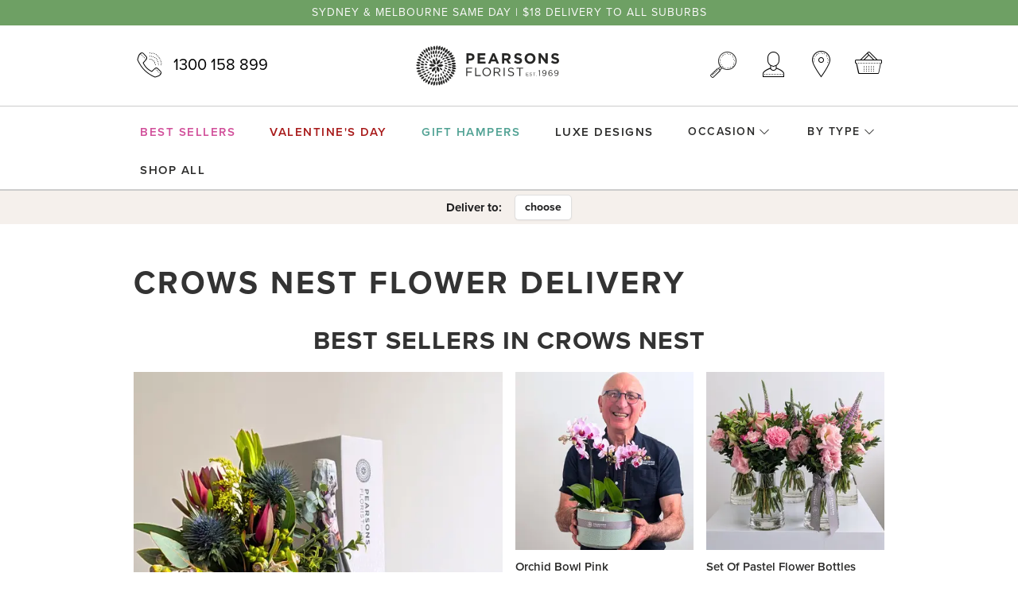

--- FILE ---
content_type: text/html; charset=utf-8
request_url: https://pearsonsflorist.com.au/online-flowers/nsw/crows-nest-flower-delivery
body_size: 8761
content:
<!DOCTYPE html><html lang="en-GB"><head><meta content="width=device-width, initial-scale=1, maximum-scale=5" name="viewport"><meta name="csrf-param" content="authenticity_token" />
<meta name="csrf-token" content="vv47z4ABUIbjHwPVr0kKHmiY5XuoZIsuj_ukUCgm4FlMyxQOKgEl5gfjDRHjCAUO19HzuQX2AHRG0K-7AHaQtA" /><title>Flower Delivery Crows Nest | Crows Nest Florist | Pearsons Florist</title><meta content="Flower Delivery Crows Nest | Crows Nest Florist | Pearsons Florist" name="title"><meta content="Beautiful flowers to Crows Nest · 1 Million+ Happy Customers. Floral Experts Since 1969. Order by 2pm for Same Day Sydney &amp; Melbourne Delivery. " name="description"><link href="https://pearsonsflorist.com.au/assets/favicon-294cb26dd12b3152d754b6a4dc7c7eaa2c6bc2f2.png" rel="icon" type="image/x-icon"><link href="https://pearsonsflorist.com.au/assets/favicon-294cb26dd12b3152d754b6a4dc7c7eaa2c6bc2f2.png" rel="shortcut icon" type="image/x-icon"><link href="https://use.typekit.net" rel="preconnect"><link href="https://p.typekit.net" rel="preconnect"><link as="style" href="https://use.typekit.net/zdg0zel.css" rel="preload"><link href="https://use.typekit.net/zdg0zel.css" rel="stylesheet"><link rel="preload" href="https://pearsonsflorist.com.au/assets/pearsons-fbf25cdf13293c40b416162db036db7d89ef2827.woff2" as="font" type="font/woff2" crossorigin="anonymous"><link rel="stylesheet" href="https://pearsonsflorist.com.au/assets/application-f0ef7025432e05df3c32254c9ceafb0c59a8ceef.css" media="all" data-turbolinks-track="reload" /><script src="https://pearsonsflorist.com.au/assets/pagy-51566d3ca6a2bcde3033f4204c50f287f114c476.js" defer="defer" data-turbolinks-track="reload"></script>
<script src="https://pearsonsflorist.com.au/assets/application-e4923103d8c6002a2c520965f0ce2f6e653c991f.js" defer="defer" data-turbolinks-track="reload"></script><script>if (!(window.fetch&&window.Promise&&[].includes&&Object.assign&&window.Map)) {
  document.write('<script src="https://cdnjs.cloudflare.com/polyfill/v3/polyfill.min.js?features=default,fetch"></scr'+'ipt>')
}</script><script>(function(w,d,s,l,i){w[l]=w[l]||[];w[l].push({'gtm.start':
new Date().getTime(),event:'gtm.js'});var f=d.getElementsByTagName(s)[0],
j=d.createElement(s),dl=l!='dataLayer'?'&l='+l:'';j.async=true;j.src=
'https://www.googletagmanager.com/gtm.js?id='+i+dl;f.parentNode.insertBefore(j,f);
})(window,document,'script','dataLayer','GTM-PBNKL9J');</script></head><body class="d-flex flex-column with-announcement" data-action="modal:load-&gt;modal-operator#loadFromEvent" data-controller="modal-operator handle-error"><header class="d-print-none"><div class="nav-halo" data-controller="toggle" data-toggle-body-class-value="toggle-open" data-toggle-hide-on-outside-click-value="true" data-toggle-inverse-value="true" data-toggle-toggle-class="active"><div class="nav-announcement" style="color:#faf9f9;background-color:#6ea064"><a style="color:#faf9f9; background-color:#6ea064" class="text-truncate" href="/categories/best-sellers">Sydney &amp; Melbourne same day | $18 delivery to all suburbs</a></div><nav class="nav-primary" data-controller="toggle-search" data-toggle-search-hide-on-outside-click-value="true" data-toggle-search-inverse-value="true" data-toggle-search-toggle-class="active"><div class="container d-flex align-items-center justify-content-between"><div class="d-flex d-lg-none"><div class="mr-10"><button class="nav-toggle navbar-toggler btn btn-link p-0" data-action="toggle#onToggle" data-toggle-target="toggler" type="button"><i class="icon8 icon-menu"></i><span class="sr-only">Toggle menu</span></button></div><button class="nav-toggle navbar-toggler btn btn-link p-0" data-action="toggle-search#toggle" data-toggle-search-target="toggler" type="button"><i class="icon8 icon-search"></i><span class="sr-only">Search</span></button></div><div class="d-none d-lg-block"><div class="position-relative"><a class="nav-phone nav-primary-link" href="tel:1300 158 899"><i class="icon8 icon-ringer-volume mr-10"></i>1300 158 899</a></div></div><div class="nav-brand d-flex flex-row align-items-center"><a href="/"><img alt="Pearsons Florist - est. 1969" width="180" height="51" src="https://pearsonsflorist.com.au/assets/logo-dark-fb8c984f2d85e6476d1e1ebded0a866f384cd2c9.svg" /></a></div><div class="d-flex"><div class="d-none d-lg-block"><button class="nav-toggle navbar-toggler btn btn-link p-0" data-action="toggle-search#toggle" data-toggle-search-target="toggler" type="button"><i class="icon8 icon-search"></i><span class="sr-only">Search</span></button></div><div class="ml-lg-20"><div class="dropdown dropdown-account nav-primary-dropdown" data-controller="toggle" data-toggle-hide-on-outside-click-value="true" data-toggle-inverse-value="true" data-toggle-toggle-class="show"><a class="nav-toggle nav-primary-link" data-action="toggle#toggle" data-toggle-target="toggler" href="javascript:void(0)"><i class="icon8 icon-customer"></i><span class="sr-only">Account</span></a><div class="dropdown-menu dropdown-menu-right dropdown-menu-account fade py-10 px-0" data-toggle-target="togglee"><a class="dropdown-item" href="/login">Login</a><a class="dropdown-item" href="/sign_up">Create account</a></div></div></div><div class="d-none d-lg-block ml-20"><a class="nav-primary-link" href="/pearsons-stores"><i class="icon8 icon-marker"></i><span class="sr-only">Find a Store</span></a></div><div class="ml-10 ml-lg-20"><div class="dropdown nav-primary-dropdown dropdown-cart" data-action="cart:updated@document-&gt;remote-partial#load cart:show@document-&gt;toggle#show loading:start-&gt;remote-loading#start loading:finish-&gt;remote-loading#finish delivery:optionSet@document-&gt;remote-partial#setParamsAndLoad" data-controller="remote-partial remote-loading toggle ga-cart-toggle" data-remote-loading-is-loading-class="is-loading-partial" data-toggle-body-class-value="toggle-open" data-toggle-hide-on-outside-click-value="true" data-toggle-inverse-value="true" data-toggle-toggle-class="show"><a class="nav-toggle cart-link nav-primary-link" data-remote-partial-target="handle" data-toggle-target="toggler" data-action="remote-partial#trigger:once toggle#onToggle ga-cart-toggle#onToggle" aria-haspopup="true" aria-expanded="false" href="/cart"><i class="icon8 icon-shopping-basket"></i><span class="sr-only">Cart</span></a><div class="cart-link-count" data-action="cart:updated@document-&gt;cart-count#load" data-cart-count-target-value="/cart/count" data-controller="cart-count" data-turbolinks-permanent id="cart-count"></div><div class="dropdown-menu dropdown-menu-right dropdown-menu-cart fade p-0" data-toggle-target="togglee"><div data-remote-loading-target="container"><div class="loading-spinner align-items-center justify-content-center"><img src="https://pearsonsflorist.com.au/assets/icons/flower-inner-fade-088c611f829285df53ceb6ea358725ffa8d613b6.svg" /></div><div data-remote-partial-target="output"><div class="p-20"><div class="d-flex align-items-center mb-3"><h6 class="h-up mb-0">Your Cart</h6><a class="heavy ml-auto" data-action="toggle#hide" href="javascript:void(0)">Close</a></div><hr class="dotted"><div class="py-10"><div class="cl"><div class="cart-mask-img-margin cl-mask"></div><div class="cart-mask-line-break cl-mask"></div><div class="cart-mask-line-1-top cl-mask"></div><div class="cart-mask-line-2-right cl-mask"></div><div class="cart-mask-line-2-bottom cl-mask"></div></div></div><div class="cart-breakdown"></div></div></div></div></div></div></div></div></div><form class="nav-search" data-toggle-search-target="togglee" data-controller="ga-search" data-action="ga-search#submit" action="/products" accept-charset="UTF-8" method="get"><div class="nav-search-wrapper"><div class="nav-search-field-container container"><div class="nav-search-field"><input type="search" name="q" id="q" placeholder="Search store" autocomplete="off" class="hide-clear" data-ga-search-target="field" /><button class="btn btn-link p-0 border-0 ml-10" type="submit"><i class="icon8 icon-search d-block"></i><span class="sr-only">Go</span></button></div></div></div></form></nav><div class="nav-secondary"><div class="nav-secondary-wrapper d-lg-flex justify-content-center" data-toggle-target="togglee"><nav class="nav justify-content-between container px-2 p-lg-0 mt-2"><a class="nav-link nav-item h-up custom-mulberry" href="/categories/best-sellers"><span>Best Sellers</span><i class="far fa-arrow-right iconfa d-lg-none"></i></a><a class="nav-link nav-item h-up custom-red" href="/occasion/valentines-day"><span>Valentine&#39;s Day</span><i class="far fa-arrow-right iconfa d-lg-none"></i></a><a class="nav-link nav-item h-up custom-green" href="/by-type/gift-hampers"><span>Gift Hampers</span><i class="far fa-arrow-right iconfa d-lg-none"></i></a><a class="nav-link nav-item h-up" href="/by-type/luxe-range"><span>Luxe Designs</span><i class="far fa-arrow-right iconfa d-lg-none"></i></a><div class="nav-secondary-group nav-item nav-dropdown dropdown"><button class="btn btn-link border-0 nav-link nav-secondary-group-title h-up mb-10 mb-lg-0" type="button">Occasion<i class="fal fa-chevron-down iconfa ml-1"></i></button><div class="nav-secondary-group-items flex-wrap mt-0 pb-2" id="occasion"><a class="nav-link" href="/occasion/valentines-day">Valentine&#39;s Day</a><a class="nav-link" href="/occasion/birthday">Birthday</a><a class="nav-link" href="/occasion/lunar-new-year">Lunar New Year</a><a class="nav-link" href="/occasion/love-anniversary">Anniversary</a><a class="nav-link" href="/occasion/new-baby">New Baby</a><a class="nav-link" href="/occasion/get-well">Get Well </a><a class="nav-link" href="/occasion/sympathy">Sympathy</a><a class="nav-link" href="/occasion/thank-you">Thank You</a><a class="nav-link" href="/occasion/graduation-flowers">Graduation</a><a class="nav-link" href="/by-type/events">Events</a><a class="nav-link" href="/occasion/funeral-wreaths">Wreaths</a><a class="nav-link" href="/occasion/funeral-casket-covers">Funeral Casket Flowers</a></div></div><div class="nav-secondary-group nav-item nav-dropdown dropdown"><button class="btn btn-link border-0 nav-link nav-secondary-group-title h-up mb-10 mb-lg-0" type="button">By Type<i class="fal fa-chevron-down iconfa ml-1"></i></button><div class="nav-secondary-group-items flex-wrap mt-0 pb-2" id="by-type"><a class="nav-link" href="/by-type/roses">Roses</a><a class="nav-link" href="/by-type/orchids">Orchids</a><a class="nav-link" href="/by-type/events">Events</a><a class="nav-link" href="/by-type/flower-bottles">Flower Bottles</a><a class="nav-link" href="/by-type/gift-hampers">Gift Hampers</a><a class="nav-link" href="/by-type/plant-hamper">Plant Hampers</a><a class="nav-link" href="/by-type/corporate-gift-hampers">Corporate Hampers</a><a class="nav-link" href="/by-type/plants">Indoor Plants</a><a class="nav-link" href="/by-type/everything-bright">Everything Bright!</a><a class="nav-link" href="/by-type/blooming-blues">Blooming Blues</a><a class="nav-link" href="/by-type/gorgeous-greens">Gorgeous Greens</a><a class="nav-link" href="/categories/florist-choice-bouquets">Florist Choice Bouquets</a><a class="nav-link" href="/by-type/pretty-pinks">Pretty Pinks</a><a class="nav-link" href="/categories/white-flowers">White Flowers</a><a class="nav-link" href="/by-type/luxe-range">Luxury Flowers</a><a class="nav-link" href="/by-type/signature-vases">Signature Vases</a><a class="nav-link" href="/by-type/native-wild-flowers">Wildflowers</a><a class="nav-link" href="/by-type/corporate-flowers-sydney">Corporate Flowers</a></div></div><a class="nav-link nav-item h-up" href="/products"><span>Shop all</span><i class="far fa-arrow-right iconfa d-lg-none"></i></a><div class="nav-mobile d-lg-none"><div class="d-flex flex-column justify-content-center"><a class="nav-phone nav-primary-link justify-content-center my-10" href="tel:1300 158 899"><i class="icon8 icon-ringer-volume mr-10"></i>1300 158 899</a><nav class="navbar-nav navbar-dotted mb-md-4"><a class="nav-link" href="/pearsons-stores">Find a store</a><a class="nav-link" href="/login">Login</a><a class="nav-link" href="/blog">Blog</a></nav></div></div></nav></div></div></div><div class="nav-tertiary nav-tertiary--apricot"><div class="nav-tertiary-inner wh-selector py-2 py-md-0"><span class="font-weight-bold mr-2">Deliver to:</span><a class="btn btn-white btn-deliver-to ml-2" data-action="modal-operator#launch" data-dismissible="false" href="/delivery_suburbs/deliver_to_modal?dismissible=false">choose</a></div></div></header><main class="flex-grow-1 container" role="main"><div class="py-20 py-md-50"><div class="row"><div class="col col-xl-8 offset-xl-2"><h1 class="mb-20 mb-md-30">Crows Nest Flower Delivery</h1><article class="page-article"><aside class="my-30"><h4 class="h2 text-center mb-20">Best Sellers in Crows Nest</h4><div class="row"><div class="col category-list" data-append-href-value="?category=best-sellers" data-controller="append ga-item-list"><div data-controller="countdown" data-countdown-ends-value="1769742000"><div class="row"><div class="col-md-6 d-flex order-md-1"><div class="col p-0 w-100 flex-grow-1 d-flex product-item mb-20" data-controller="ga-product" data-ga-payload="[base64]" data-ga-product-list-value="Best Sellers" data-toggle-view-target="item"><a class="d-flex flex-column flex-fill product position-relative" data-append-target="element" data-action="click-&gt;ga-product#selectItem" href="/products/wild-bloom-gift-hamper"><div class="position-relative flex-fill mb-10 product-image-wrapper"><div class="img-variant-detail img-container img-container-responsive h-100"><div class="img-wrapper img-hover img-fill"><picture><source type="image/webp" srcset="https://pearsonsflorist.com.au/rails/active_storage/representations/proxy/eyJfcmFpbHMiOnsiZGF0YSI6MjczMjc5LCJwdXIiOiJibG9iX2lkIn19--7707930e441f6a28e0ae40386e0a06c8460a712f/eyJfcmFpbHMiOnsiZGF0YSI6eyJmb3JtYXQiOiJ3ZWJwIiwicmVzaXplX3RvX2ZpbGwiOls2NDAsNjQwXSwicXVhbGl0eSI6OTB9LCJwdXIiOiJ2YXJpYXRpb24ifX0=--7e333d0c18ae575a51ff3099216e55103308ce05/Wild%20Bloom%20Gift%20Hamper%20(2).png 1x, https://pearsonsflorist.com.au/rails/active_storage/representations/proxy/eyJfcmFpbHMiOnsiZGF0YSI6MjczMjc5LCJwdXIiOiJibG9iX2lkIn19--7707930e441f6a28e0ae40386e0a06c8460a712f/eyJfcmFpbHMiOnsiZGF0YSI6eyJmb3JtYXQiOiJ3ZWJwIiwicmVzaXplX3RvX2ZpbGwiOlsxMjgwLDEyODBdLCJxdWFsaXR5Ijo5MH0sInB1ciI6InZhcmlhdGlvbiJ9fQ==--d86927c9272a0242e40d1486b8b7dfcaa5b73426/Wild%20Bloom%20Gift%20Hamper%20(2).png 2x"></source><source type="image/jpeg" srcset="https://pearsonsflorist.com.au/rails/active_storage/representations/proxy/eyJfcmFpbHMiOnsiZGF0YSI6MjczMjc5LCJwdXIiOiJibG9iX2lkIn19--7707930e441f6a28e0ae40386e0a06c8460a712f/eyJfcmFpbHMiOnsiZGF0YSI6eyJmb3JtYXQiOiJqcGVnIiwicmVzaXplX3RvX2ZpbGwiOls2NDAsNjQwXSwicXVhbGl0eSI6OTB9LCJwdXIiOiJ2YXJpYXRpb24ifX0=--b682de9c92c6a39c090dc6f717d0cfb763c75209/Wild%20Bloom%20Gift%20Hamper%20(2).png 1x, https://pearsonsflorist.com.au/rails/active_storage/representations/proxy/eyJfcmFpbHMiOnsiZGF0YSI6MjczMjc5LCJwdXIiOiJibG9iX2lkIn19--7707930e441f6a28e0ae40386e0a06c8460a712f/eyJfcmFpbHMiOnsiZGF0YSI6eyJmb3JtYXQiOiJqcGVnIiwicmVzaXplX3RvX2ZpbGwiOlsxMjgwLDEyODBdLCJxdWFsaXR5Ijo5MH0sInB1ciI6InZhcmlhdGlvbiJ9fQ==--619c24b1805e8ef85acaaf9aad308ece1c94e16b/Wild%20Bloom%20Gift%20Hamper%20(2).png 2x"></source><img alt="Wild Bloom Gift Hamper" data-controller="image" src="https://pearsonsflorist.com.au/rails/active_storage/representations/proxy/eyJfcmFpbHMiOnsiZGF0YSI6MjczMjc5LCJwdXIiOiJibG9iX2lkIn19--7707930e441f6a28e0ae40386e0a06c8460a712f/eyJfcmFpbHMiOnsiZGF0YSI6eyJmb3JtYXQiOiJ3ZWJwIiwicmVzaXplX3RvX2ZpbGwiOls2NDAsNjQwXSwicXVhbGl0eSI6OTB9LCJwdXIiOiJ2YXJpYXRpb24ifX0=--7e333d0c18ae575a51ff3099216e55103308ce05/Wild%20Bloom%20Gift%20Hamper%20(2).png"></picture></div></div></div><div><b>Wild Bloom Gift Hamper</b></div><div> $110</div></a></div></div><div class="col-md-6 order-md-2"><div class="row"><div class="col-6 product-item mb-20" data-controller="ga-product" data-ga-payload="[base64]" data-ga-product-list-value="Best Sellers" data-toggle-view-target="item"><a class="d-flex flex-column flex-fill product position-relative" data-append-target="element" data-action="click-&gt;ga-product#selectItem" href="/products/ceramic-special-orchid-bowl-pink"><div class="position-relative flex-fill mb-10 product-image-wrapper"><div class="img-variant-regular img-container img-container-responsive h-100"><div class="img-wrapper img-hover img-fill"><picture><source type="image/webp" srcset="https://pearsonsflorist.com.au/rails/active_storage/representations/proxy/eyJfcmFpbHMiOnsiZGF0YSI6Mjc2MzEwLCJwdXIiOiJibG9iX2lkIn19--a88acd2a8cbf82a898d8694afba04498cd53b444/eyJfcmFpbHMiOnsiZGF0YSI6eyJmb3JtYXQiOiJ3ZWJwIiwicmVzaXplX3RvX2ZpbGwiOlszMDUsMzA1XSwicXVhbGl0eSI6OTB9LCJwdXIiOiJ2YXJpYXRpb24ifX0=--7a06add073bf2acbb64384a090248edb14fec6dd/Pink%20(2).png 1x, https://pearsonsflorist.com.au/rails/active_storage/representations/proxy/eyJfcmFpbHMiOnsiZGF0YSI6Mjc2MzEwLCJwdXIiOiJibG9iX2lkIn19--a88acd2a8cbf82a898d8694afba04498cd53b444/eyJfcmFpbHMiOnsiZGF0YSI6eyJmb3JtYXQiOiJ3ZWJwIiwicmVzaXplX3RvX2ZpbGwiOls2MTAsNjEwXSwicXVhbGl0eSI6OTB9LCJwdXIiOiJ2YXJpYXRpb24ifX0=--83729f5439ccae3143cb1f96762bc1fba33cb44a/Pink%20(2).png 2x"></source><source type="image/jpeg" srcset="https://pearsonsflorist.com.au/rails/active_storage/representations/proxy/eyJfcmFpbHMiOnsiZGF0YSI6Mjc2MzEwLCJwdXIiOiJibG9iX2lkIn19--a88acd2a8cbf82a898d8694afba04498cd53b444/eyJfcmFpbHMiOnsiZGF0YSI6eyJmb3JtYXQiOiJqcGVnIiwicmVzaXplX3RvX2ZpbGwiOlszMDUsMzA1XSwicXVhbGl0eSI6OTB9LCJwdXIiOiJ2YXJpYXRpb24ifX0=--89f7da951944656213446052c043bed9256b8943/Pink%20(2).png 1x, https://pearsonsflorist.com.au/rails/active_storage/representations/proxy/eyJfcmFpbHMiOnsiZGF0YSI6Mjc2MzEwLCJwdXIiOiJibG9iX2lkIn19--a88acd2a8cbf82a898d8694afba04498cd53b444/eyJfcmFpbHMiOnsiZGF0YSI6eyJmb3JtYXQiOiJqcGVnIiwicmVzaXplX3RvX2ZpbGwiOls2MTAsNjEwXSwicXVhbGl0eSI6OTB9LCJwdXIiOiJ2YXJpYXRpb24ifX0=--9165bc6452d78cc8cba3897f28555267d049b14b/Pink%20(2).png 2x"></source><img alt="Orchid Bowl Pink" data-controller="image" src="https://pearsonsflorist.com.au/rails/active_storage/representations/proxy/eyJfcmFpbHMiOnsiZGF0YSI6Mjc2MzEwLCJwdXIiOiJibG9iX2lkIn19--a88acd2a8cbf82a898d8694afba04498cd53b444/eyJfcmFpbHMiOnsiZGF0YSI6eyJmb3JtYXQiOiJ3ZWJwIiwicmVzaXplX3RvX2ZpbGwiOlszMDUsMzA1XSwicXVhbGl0eSI6OTB9LCJwdXIiOiJ2YXJpYXRpb24ifX0=--7a06add073bf2acbb64384a090248edb14fec6dd/Pink%20(2).png"></picture></div></div></div><div><b>Orchid Bowl Pink</b></div><div> $125</div></a></div><div class="col-6 product-item mb-20" data-controller="ga-product" data-ga-payload="[base64]" data-ga-product-list-value="Best Sellers" data-toggle-view-target="item"><a class="d-flex flex-column flex-fill product position-relative" data-append-target="element" data-action="click-&gt;ga-product#selectItem" href="/products/pink-and-pastel-flower-bottles-set"><div class="position-relative flex-fill mb-10 product-image-wrapper"><div class="img-variant-regular img-container img-container-responsive h-100"><div class="img-wrapper img-hover img-fill"><picture><source type="image/webp" srcset="https://pearsonsflorist.com.au/rails/active_storage/representations/proxy/eyJfcmFpbHMiOnsiZGF0YSI6Mjk2MjgzLCJwdXIiOiJibG9iX2lkIn19--b92f4c81d459d8663e4b0653e4a6e8cc82ee7458/eyJfcmFpbHMiOnsiZGF0YSI6eyJmb3JtYXQiOiJ3ZWJwIiwicmVzaXplX3RvX2ZpbGwiOlszMDUsMzA1XSwicXVhbGl0eSI6OTB9LCJwdXIiOiJ2YXJpYXRpb24ifX0=--7a06add073bf2acbb64384a090248edb14fec6dd/Pastel%20(1).png 1x, https://pearsonsflorist.com.au/rails/active_storage/representations/proxy/eyJfcmFpbHMiOnsiZGF0YSI6Mjk2MjgzLCJwdXIiOiJibG9iX2lkIn19--b92f4c81d459d8663e4b0653e4a6e8cc82ee7458/eyJfcmFpbHMiOnsiZGF0YSI6eyJmb3JtYXQiOiJ3ZWJwIiwicmVzaXplX3RvX2ZpbGwiOls2MTAsNjEwXSwicXVhbGl0eSI6OTB9LCJwdXIiOiJ2YXJpYXRpb24ifX0=--83729f5439ccae3143cb1f96762bc1fba33cb44a/Pastel%20(1).png 2x"></source><source type="image/jpeg" srcset="https://pearsonsflorist.com.au/rails/active_storage/representations/proxy/eyJfcmFpbHMiOnsiZGF0YSI6Mjk2MjgzLCJwdXIiOiJibG9iX2lkIn19--b92f4c81d459d8663e4b0653e4a6e8cc82ee7458/eyJfcmFpbHMiOnsiZGF0YSI6eyJmb3JtYXQiOiJqcGVnIiwicmVzaXplX3RvX2ZpbGwiOlszMDUsMzA1XSwicXVhbGl0eSI6OTB9LCJwdXIiOiJ2YXJpYXRpb24ifX0=--89f7da951944656213446052c043bed9256b8943/Pastel%20(1).png 1x, https://pearsonsflorist.com.au/rails/active_storage/representations/proxy/eyJfcmFpbHMiOnsiZGF0YSI6Mjk2MjgzLCJwdXIiOiJibG9iX2lkIn19--b92f4c81d459d8663e4b0653e4a6e8cc82ee7458/eyJfcmFpbHMiOnsiZGF0YSI6eyJmb3JtYXQiOiJqcGVnIiwicmVzaXplX3RvX2ZpbGwiOls2MTAsNjEwXSwicXVhbGl0eSI6OTB9LCJwdXIiOiJ2YXJpYXRpb24ifX0=--9165bc6452d78cc8cba3897f28555267d049b14b/Pastel%20(1).png 2x"></source><img alt="Set of Pastel Flower Bottles" data-controller="image" src="https://pearsonsflorist.com.au/rails/active_storage/representations/proxy/eyJfcmFpbHMiOnsiZGF0YSI6Mjk2MjgzLCJwdXIiOiJibG9iX2lkIn19--b92f4c81d459d8663e4b0653e4a6e8cc82ee7458/eyJfcmFpbHMiOnsiZGF0YSI6eyJmb3JtYXQiOiJ3ZWJwIiwicmVzaXplX3RvX2ZpbGwiOlszMDUsMzA1XSwicXVhbGl0eSI6OTB9LCJwdXIiOiJ2YXJpYXRpb24ifX0=--7a06add073bf2acbb64384a090248edb14fec6dd/Pastel%20(1).png"></picture></div></div></div><div><b>Set Of Pastel Flower Bottles</b></div><div> $245</div></a></div><div class="col-6 product-item mb-20" data-controller="ga-product" data-ga-payload="eyJpdGVtX2lkIjoiQXp1cmUgVG91Y2giLCJpdGVtX25hbWUiOiJBIFRvdWNoIG9mIEJsdWUiLCJwcmljZSI6MTQwLjAsImRpbWVuc2lvbjEwIjoiSW4gc3RvY2siLCJpdGVtX2xpc3RfbmFtZSI6IkJlc3QgU2VsbGVycyIsImluZGV4IjozfQ==" data-ga-product-list-value="Best Sellers" data-toggle-view-target="item"><a class="d-flex flex-column flex-fill product position-relative" data-append-target="element" data-action="click-&gt;ga-product#selectItem" href="/products/azure-touch"><div class="position-relative flex-fill mb-10 product-image-wrapper"><div class="img-variant-regular img-container img-container-responsive h-100"><div class="img-wrapper img-hover img-fill"><picture><source type="image/webp" srcset="https://pearsonsflorist.com.au/rails/active_storage/representations/proxy/eyJfcmFpbHMiOnsiZGF0YSI6MjE5OTAwLCJwdXIiOiJibG9iX2lkIn19--b5dc8cdc93dc5d9811e5729571a90cce6d2e7194/eyJfcmFpbHMiOnsiZGF0YSI6eyJmb3JtYXQiOiJ3ZWJwIiwicmVzaXplX3RvX2ZpbGwiOlszMDUsMzA1XSwicXVhbGl0eSI6OTB9LCJwdXIiOiJ2YXJpYXRpb24ifX0=--7a06add073bf2acbb64384a090248edb14fec6dd/New%20A%20Touch%20of%20Blue%20(3).png 1x, https://pearsonsflorist.com.au/rails/active_storage/representations/proxy/eyJfcmFpbHMiOnsiZGF0YSI6MjE5OTAwLCJwdXIiOiJibG9iX2lkIn19--b5dc8cdc93dc5d9811e5729571a90cce6d2e7194/eyJfcmFpbHMiOnsiZGF0YSI6eyJmb3JtYXQiOiJ3ZWJwIiwicmVzaXplX3RvX2ZpbGwiOls2MTAsNjEwXSwicXVhbGl0eSI6OTB9LCJwdXIiOiJ2YXJpYXRpb24ifX0=--83729f5439ccae3143cb1f96762bc1fba33cb44a/New%20A%20Touch%20of%20Blue%20(3).png 2x"></source><source type="image/jpeg" srcset="https://pearsonsflorist.com.au/rails/active_storage/representations/proxy/eyJfcmFpbHMiOnsiZGF0YSI6MjE5OTAwLCJwdXIiOiJibG9iX2lkIn19--b5dc8cdc93dc5d9811e5729571a90cce6d2e7194/eyJfcmFpbHMiOnsiZGF0YSI6eyJmb3JtYXQiOiJqcGVnIiwicmVzaXplX3RvX2ZpbGwiOlszMDUsMzA1XSwicXVhbGl0eSI6OTB9LCJwdXIiOiJ2YXJpYXRpb24ifX0=--89f7da951944656213446052c043bed9256b8943/New%20A%20Touch%20of%20Blue%20(3).png 1x, https://pearsonsflorist.com.au/rails/active_storage/representations/proxy/eyJfcmFpbHMiOnsiZGF0YSI6MjE5OTAwLCJwdXIiOiJibG9iX2lkIn19--b5dc8cdc93dc5d9811e5729571a90cce6d2e7194/eyJfcmFpbHMiOnsiZGF0YSI6eyJmb3JtYXQiOiJqcGVnIiwicmVzaXplX3RvX2ZpbGwiOls2MTAsNjEwXSwicXVhbGl0eSI6OTB9LCJwdXIiOiJ2YXJpYXRpb24ifX0=--9165bc6452d78cc8cba3897f28555267d049b14b/New%20A%20Touch%20of%20Blue%20(3).png 2x"></source><img alt="A Touch of Blue" data-controller="image" src="https://pearsonsflorist.com.au/rails/active_storage/representations/proxy/eyJfcmFpbHMiOnsiZGF0YSI6MjE5OTAwLCJwdXIiOiJibG9iX2lkIn19--b5dc8cdc93dc5d9811e5729571a90cce6d2e7194/eyJfcmFpbHMiOnsiZGF0YSI6eyJmb3JtYXQiOiJ3ZWJwIiwicmVzaXplX3RvX2ZpbGwiOlszMDUsMzA1XSwicXVhbGl0eSI6OTB9LCJwdXIiOiJ2YXJpYXRpb24ifX0=--7a06add073bf2acbb64384a090248edb14fec6dd/New%20A%20Touch%20of%20Blue%20(3).png"></picture></div></div></div><div><b>A Touch Of Blue</b></div><div> $140</div></a></div><div class="col-6 product-item mb-20" data-controller="ga-product" data-ga-payload="eyJpdGVtX2lkIjoiSXZvcnkgU3Bpcml0IFZhc2UiLCJpdGVtX25hbWUiOiJJdm9yeSBTcGlyaXQgVmFzZSIsInByaWNlIjoxOTUuMCwiZGltZW5zaW9uMTAiOiJJbiBzdG9jayIsIml0ZW1fbGlzdF9uYW1lIjoiQmVzdCBTZWxsZXJzIiwiaW5kZXgiOjR9" data-ga-product-list-value="Best Sellers" data-toggle-view-target="item"><a class="d-flex flex-column flex-fill product position-relative" data-append-target="element" data-action="click-&gt;ga-product#selectItem" href="/products/ivory-spirit-vase"><div class="position-relative flex-fill mb-10 product-image-wrapper"><div class="img-variant-regular img-container img-container-responsive h-100"><div class="img-wrapper img-hover img-fill"><picture><source type="image/webp" data-srcset="https://pearsonsflorist.com.au/rails/active_storage/representations/proxy/eyJfcmFpbHMiOnsiZGF0YSI6MTU4MDk3LCJwdXIiOiJibG9iX2lkIn19--f2cffefb78f8fabba3145a84907aa1859f00c3bc/eyJfcmFpbHMiOnsiZGF0YSI6eyJmb3JtYXQiOiJ3ZWJwIiwicmVzaXplX3RvX2ZpbGwiOlszMDUsMzA1XSwicXVhbGl0eSI6OTB9LCJwdXIiOiJ2YXJpYXRpb24ifX0=--7a06add073bf2acbb64384a090248edb14fec6dd/Ivory%20Spirit%20Vase%20(5).png 1x, https://pearsonsflorist.com.au/rails/active_storage/representations/proxy/eyJfcmFpbHMiOnsiZGF0YSI6MTU4MDk3LCJwdXIiOiJibG9iX2lkIn19--f2cffefb78f8fabba3145a84907aa1859f00c3bc/eyJfcmFpbHMiOnsiZGF0YSI6eyJmb3JtYXQiOiJ3ZWJwIiwicmVzaXplX3RvX2ZpbGwiOls2MTAsNjEwXSwicXVhbGl0eSI6OTB9LCJwdXIiOiJ2YXJpYXRpb24ifX0=--83729f5439ccae3143cb1f96762bc1fba33cb44a/Ivory%20Spirit%20Vase%20(5).png 2x"></source><source type="image/jpeg" data-srcset="https://pearsonsflorist.com.au/rails/active_storage/representations/proxy/eyJfcmFpbHMiOnsiZGF0YSI6MTU4MDk3LCJwdXIiOiJibG9iX2lkIn19--f2cffefb78f8fabba3145a84907aa1859f00c3bc/eyJfcmFpbHMiOnsiZGF0YSI6eyJmb3JtYXQiOiJqcGVnIiwicmVzaXplX3RvX2ZpbGwiOlszMDUsMzA1XSwicXVhbGl0eSI6OTB9LCJwdXIiOiJ2YXJpYXRpb24ifX0=--89f7da951944656213446052c043bed9256b8943/Ivory%20Spirit%20Vase%20(5).png 1x, https://pearsonsflorist.com.au/rails/active_storage/representations/proxy/eyJfcmFpbHMiOnsiZGF0YSI6MTU4MDk3LCJwdXIiOiJibG9iX2lkIn19--f2cffefb78f8fabba3145a84907aa1859f00c3bc/eyJfcmFpbHMiOnsiZGF0YSI6eyJmb3JtYXQiOiJqcGVnIiwicmVzaXplX3RvX2ZpbGwiOls2MTAsNjEwXSwicXVhbGl0eSI6OTB9LCJwdXIiOiJ2YXJpYXRpb24ifX0=--9165bc6452d78cc8cba3897f28555267d049b14b/Ivory%20Spirit%20Vase%20(5).png 2x"></source><img loading="lazy" alt="Ivory Spirit Vase" data-controller="image" data-src="https://pearsonsflorist.com.au/rails/active_storage/representations/proxy/eyJfcmFpbHMiOnsiZGF0YSI6MTU4MDk3LCJwdXIiOiJibG9iX2lkIn19--f2cffefb78f8fabba3145a84907aa1859f00c3bc/eyJfcmFpbHMiOnsiZGF0YSI6eyJmb3JtYXQiOiJ3ZWJwIiwicmVzaXplX3RvX2ZpbGwiOlszMDUsMzA1XSwicXVhbGl0eSI6OTB9LCJwdXIiOiJ2YXJpYXRpb24ifX0=--7a06add073bf2acbb64384a090248edb14fec6dd/Ivory%20Spirit%20Vase%20(5).png" class="lazyload"></picture></div></div></div><div><b>Ivory Spirit Vase</b></div><div> $195</div></a></div></div></div></div><div class="row"><div class="col-md-6 d-flex order-md-2"><div class="col p-0 w-100 flex-grow-1 d-flex product-item mb-20" data-controller="ga-product" data-ga-payload="eyJpdGVtX2lkIjoiMzIwIiwiaXRlbV9uYW1lIjoiSXQncyBhIEJveSEiLCJwcmljZSI6MTY1LjAsImRpbWVuc2lvbjEwIjoiSW4gc3RvY2siLCJpdGVtX2xpc3RfbmFtZSI6IkJlc3QgU2VsbGVycyIsImluZGV4Ijo1fQ==" data-ga-product-list-value="Best Sellers" data-toggle-view-target="item"><a class="d-flex flex-column flex-fill product position-relative" data-append-target="element" data-action="click-&gt;ga-product#selectItem" href="/products/it-s-a-boy"><div class="position-relative flex-fill mb-10 product-image-wrapper"><div class="img-variant-detail img-container img-container-responsive h-100"><div class="img-wrapper img-hover img-fill"><picture><source type="image/webp" data-srcset="https://pearsonsflorist.com.au/rails/active_storage/representations/proxy/eyJfcmFpbHMiOnsiZGF0YSI6MjQ2MDg2LCJwdXIiOiJibG9iX2lkIn19--94ef87206d55c6811e55592d21ffa43c1bb953b0/eyJfcmFpbHMiOnsiZGF0YSI6eyJmb3JtYXQiOiJ3ZWJwIiwicmVzaXplX3RvX2ZpbGwiOls2NDAsNjQwXSwicXVhbGl0eSI6OTB9LCJwdXIiOiJ2YXJpYXRpb24ifX0=--7e333d0c18ae575a51ff3099216e55103308ce05/It&#39;s%20a%20boy%20(3).png 1x, https://pearsonsflorist.com.au/rails/active_storage/representations/proxy/eyJfcmFpbHMiOnsiZGF0YSI6MjQ2MDg2LCJwdXIiOiJibG9iX2lkIn19--94ef87206d55c6811e55592d21ffa43c1bb953b0/eyJfcmFpbHMiOnsiZGF0YSI6eyJmb3JtYXQiOiJ3ZWJwIiwicmVzaXplX3RvX2ZpbGwiOlsxMjgwLDEyODBdLCJxdWFsaXR5Ijo5MH0sInB1ciI6InZhcmlhdGlvbiJ9fQ==--d86927c9272a0242e40d1486b8b7dfcaa5b73426/It&#39;s%20a%20boy%20(3).png 2x"></source><source type="image/jpeg" data-srcset="https://pearsonsflorist.com.au/rails/active_storage/representations/proxy/eyJfcmFpbHMiOnsiZGF0YSI6MjQ2MDg2LCJwdXIiOiJibG9iX2lkIn19--94ef87206d55c6811e55592d21ffa43c1bb953b0/eyJfcmFpbHMiOnsiZGF0YSI6eyJmb3JtYXQiOiJqcGVnIiwicmVzaXplX3RvX2ZpbGwiOls2NDAsNjQwXSwicXVhbGl0eSI6OTB9LCJwdXIiOiJ2YXJpYXRpb24ifX0=--b682de9c92c6a39c090dc6f717d0cfb763c75209/It&#39;s%20a%20boy%20(3).png 1x, https://pearsonsflorist.com.au/rails/active_storage/representations/proxy/eyJfcmFpbHMiOnsiZGF0YSI6MjQ2MDg2LCJwdXIiOiJibG9iX2lkIn19--94ef87206d55c6811e55592d21ffa43c1bb953b0/eyJfcmFpbHMiOnsiZGF0YSI6eyJmb3JtYXQiOiJqcGVnIiwicmVzaXplX3RvX2ZpbGwiOlsxMjgwLDEyODBdLCJxdWFsaXR5Ijo5MH0sInB1ciI6InZhcmlhdGlvbiJ9fQ==--619c24b1805e8ef85acaaf9aad308ece1c94e16b/It&#39;s%20a%20boy%20(3).png 2x"></source><img loading="lazy" alt="It&#39;s a Boy!" data-controller="image" data-src="https://pearsonsflorist.com.au/rails/active_storage/representations/proxy/eyJfcmFpbHMiOnsiZGF0YSI6MjQ2MDg2LCJwdXIiOiJibG9iX2lkIn19--94ef87206d55c6811e55592d21ffa43c1bb953b0/eyJfcmFpbHMiOnsiZGF0YSI6eyJmb3JtYXQiOiJ3ZWJwIiwicmVzaXplX3RvX2ZpbGwiOls2NDAsNjQwXSwicXVhbGl0eSI6OTB9LCJwdXIiOiJ2YXJpYXRpb24ifX0=--7e333d0c18ae575a51ff3099216e55103308ce05/It&#39;s%20a%20boy%20(3).png" class="lazyload"></picture></div></div></div><div><b>It&#39;s A Boy!</b></div><div> $165</div></a></div></div><div class="col-md-6 order-md-1"><div class="row"><div class="col-6 product-item mb-20" data-controller="ga-product" data-ga-payload="eyJpdGVtX2lkIjoiU3VtbWVydGltZSBWYXNlIiwiaXRlbV9uYW1lIjoiU3VtbWVydGltZSBWYXNlIiwicHJpY2UiOjE0NS4wLCJkaW1lbnNpb24xMCI6IkluIHN0b2NrIiwiaXRlbV9saXN0X25hbWUiOiJCZXN0IFNlbGxlcnMiLCJpbmRleCI6Nn0=" data-ga-product-list-value="Best Sellers" data-toggle-view-target="item"><a class="d-flex flex-column flex-fill product position-relative" data-append-target="element" data-action="click-&gt;ga-product#selectItem" href="/products/summertime-vase"><div class="position-relative flex-fill mb-10 product-image-wrapper"><div class="img-variant-regular img-container img-container-responsive h-100"><div class="img-wrapper img-hover img-fill"><picture><source type="image/webp" data-srcset="https://pearsonsflorist.com.au/rails/active_storage/representations/proxy/eyJfcmFpbHMiOnsiZGF0YSI6Mjk0MjI5LCJwdXIiOiJibG9iX2lkIn19--d18d5296d685cf71354d30f9245d1cb6ef855698/eyJfcmFpbHMiOnsiZGF0YSI6eyJmb3JtYXQiOiJ3ZWJwIiwicmVzaXplX3RvX2ZpbGwiOlszMDUsMzA1XSwicXVhbGl0eSI6OTB9LCJwdXIiOiJ2YXJpYXRpb24ifX0=--7a06add073bf2acbb64384a090248edb14fec6dd/Summertime%202026%20Vase%20(1).png 1x, https://pearsonsflorist.com.au/rails/active_storage/representations/proxy/eyJfcmFpbHMiOnsiZGF0YSI6Mjk0MjI5LCJwdXIiOiJibG9iX2lkIn19--d18d5296d685cf71354d30f9245d1cb6ef855698/eyJfcmFpbHMiOnsiZGF0YSI6eyJmb3JtYXQiOiJ3ZWJwIiwicmVzaXplX3RvX2ZpbGwiOls2MTAsNjEwXSwicXVhbGl0eSI6OTB9LCJwdXIiOiJ2YXJpYXRpb24ifX0=--83729f5439ccae3143cb1f96762bc1fba33cb44a/Summertime%202026%20Vase%20(1).png 2x"></source><source type="image/jpeg" data-srcset="https://pearsonsflorist.com.au/rails/active_storage/representations/proxy/eyJfcmFpbHMiOnsiZGF0YSI6Mjk0MjI5LCJwdXIiOiJibG9iX2lkIn19--d18d5296d685cf71354d30f9245d1cb6ef855698/eyJfcmFpbHMiOnsiZGF0YSI6eyJmb3JtYXQiOiJqcGVnIiwicmVzaXplX3RvX2ZpbGwiOlszMDUsMzA1XSwicXVhbGl0eSI6OTB9LCJwdXIiOiJ2YXJpYXRpb24ifX0=--89f7da951944656213446052c043bed9256b8943/Summertime%202026%20Vase%20(1).png 1x, https://pearsonsflorist.com.au/rails/active_storage/representations/proxy/eyJfcmFpbHMiOnsiZGF0YSI6Mjk0MjI5LCJwdXIiOiJibG9iX2lkIn19--d18d5296d685cf71354d30f9245d1cb6ef855698/eyJfcmFpbHMiOnsiZGF0YSI6eyJmb3JtYXQiOiJqcGVnIiwicmVzaXplX3RvX2ZpbGwiOls2MTAsNjEwXSwicXVhbGl0eSI6OTB9LCJwdXIiOiJ2YXJpYXRpb24ifX0=--9165bc6452d78cc8cba3897f28555267d049b14b/Summertime%202026%20Vase%20(1).png 2x"></source><img loading="lazy" alt="Summertime Vase" data-controller="image" data-src="https://pearsonsflorist.com.au/rails/active_storage/representations/proxy/eyJfcmFpbHMiOnsiZGF0YSI6Mjk0MjI5LCJwdXIiOiJibG9iX2lkIn19--d18d5296d685cf71354d30f9245d1cb6ef855698/eyJfcmFpbHMiOnsiZGF0YSI6eyJmb3JtYXQiOiJ3ZWJwIiwicmVzaXplX3RvX2ZpbGwiOlszMDUsMzA1XSwicXVhbGl0eSI6OTB9LCJwdXIiOiJ2YXJpYXRpb24ifX0=--7a06add073bf2acbb64384a090248edb14fec6dd/Summertime%202026%20Vase%20(1).png" class="lazyload"></picture></div></div></div><div><b>Summertime Vase</b></div><div> $145</div></a></div><div class="col-6 product-item mb-20" data-controller="ga-product" data-ga-payload="eyJpdGVtX2lkIjoiTW9vbmxpZ2h0IiwiaXRlbV9uYW1lIjoiTW9vbmxpZ2h0IiwicHJpY2UiOjE0MC4wLCJkaW1lbnNpb24xMCI6IkluIHN0b2NrIiwiaXRlbV9saXN0X25hbWUiOiJCZXN0IFNlbGxlcnMiLCJpbmRleCI6N30=" data-ga-product-list-value="Best Sellers" data-toggle-view-target="item"><a class="d-flex flex-column flex-fill product position-relative" data-append-target="element" data-action="click-&gt;ga-product#selectItem" href="/products/moonlight"><div class="position-relative flex-fill mb-10 product-image-wrapper"><div class="img-variant-regular img-container img-container-responsive h-100"><div class="img-wrapper img-hover img-fill"><picture><source type="image/webp" data-srcset="https://pearsonsflorist.com.au/rails/active_storage/representations/proxy/eyJfcmFpbHMiOnsiZGF0YSI6MjgwODk0LCJwdXIiOiJibG9iX2lkIn19--ed9853ff4ebd33f1b88aabe051fb2b69b83bea41/eyJfcmFpbHMiOnsiZGF0YSI6eyJmb3JtYXQiOiJ3ZWJwIiwicmVzaXplX3RvX2ZpbGwiOlszMDUsMzA1XSwicXVhbGl0eSI6OTB9LCJwdXIiOiJ2YXJpYXRpb24ifX0=--7a06add073bf2acbb64384a090248edb14fec6dd/New%20Moonlight%20(9).png 1x, https://pearsonsflorist.com.au/rails/active_storage/representations/proxy/eyJfcmFpbHMiOnsiZGF0YSI6MjgwODk0LCJwdXIiOiJibG9iX2lkIn19--ed9853ff4ebd33f1b88aabe051fb2b69b83bea41/eyJfcmFpbHMiOnsiZGF0YSI6eyJmb3JtYXQiOiJ3ZWJwIiwicmVzaXplX3RvX2ZpbGwiOls2MTAsNjEwXSwicXVhbGl0eSI6OTB9LCJwdXIiOiJ2YXJpYXRpb24ifX0=--83729f5439ccae3143cb1f96762bc1fba33cb44a/New%20Moonlight%20(9).png 2x"></source><source type="image/jpeg" data-srcset="https://pearsonsflorist.com.au/rails/active_storage/representations/proxy/eyJfcmFpbHMiOnsiZGF0YSI6MjgwODk0LCJwdXIiOiJibG9iX2lkIn19--ed9853ff4ebd33f1b88aabe051fb2b69b83bea41/eyJfcmFpbHMiOnsiZGF0YSI6eyJmb3JtYXQiOiJqcGVnIiwicmVzaXplX3RvX2ZpbGwiOlszMDUsMzA1XSwicXVhbGl0eSI6OTB9LCJwdXIiOiJ2YXJpYXRpb24ifX0=--89f7da951944656213446052c043bed9256b8943/New%20Moonlight%20(9).png 1x, https://pearsonsflorist.com.au/rails/active_storage/representations/proxy/eyJfcmFpbHMiOnsiZGF0YSI6MjgwODk0LCJwdXIiOiJibG9iX2lkIn19--ed9853ff4ebd33f1b88aabe051fb2b69b83bea41/eyJfcmFpbHMiOnsiZGF0YSI6eyJmb3JtYXQiOiJqcGVnIiwicmVzaXplX3RvX2ZpbGwiOls2MTAsNjEwXSwicXVhbGl0eSI6OTB9LCJwdXIiOiJ2YXJpYXRpb24ifX0=--9165bc6452d78cc8cba3897f28555267d049b14b/New%20Moonlight%20(9).png 2x"></source><img loading="lazy" alt="Moonlight" data-controller="image" data-src="https://pearsonsflorist.com.au/rails/active_storage/representations/proxy/eyJfcmFpbHMiOnsiZGF0YSI6MjgwODk0LCJwdXIiOiJibG9iX2lkIn19--ed9853ff4ebd33f1b88aabe051fb2b69b83bea41/eyJfcmFpbHMiOnsiZGF0YSI6eyJmb3JtYXQiOiJ3ZWJwIiwicmVzaXplX3RvX2ZpbGwiOlszMDUsMzA1XSwicXVhbGl0eSI6OTB9LCJwdXIiOiJ2YXJpYXRpb24ifX0=--7a06add073bf2acbb64384a090248edb14fec6dd/New%20Moonlight%20(9).png" class="lazyload"></picture></div></div></div><div><b>Moonlight</b></div><div> $140</div></a></div><div class="col-6 product-item mb-20" data-controller="ga-product" data-ga-payload="eyJpdGVtX2lkIjoiVWx0aW1hdGUgUElOSyEiLCJpdGVtX25hbWUiOiJVbHRpbWF0ZSBQSU5LISIsInByaWNlIjozOTUuMCwiZGltZW5zaW9uMTAiOiJJbiBzdG9jayIsIml0ZW1fbGlzdF9uYW1lIjoiQmVzdCBTZWxsZXJzIiwiaW5kZXgiOjh9" data-ga-product-list-value="Best Sellers" data-toggle-view-target="item"><a class="d-flex flex-column flex-fill product position-relative" data-append-target="element" data-action="click-&gt;ga-product#selectItem" href="/products/ultimate-pink"><div class="position-relative flex-fill mb-10 product-image-wrapper"><div class="img-variant-regular img-container img-container-responsive h-100"><div class="img-wrapper img-hover img-fill"><picture><source type="image/webp" data-srcset="https://pearsonsflorist.com.au/rails/active_storage/representations/proxy/eyJfcmFpbHMiOnsiZGF0YSI6MjU3NTUxLCJwdXIiOiJibG9iX2lkIn19--723ea7e1c4d79f16229fc77b93a092497912fb73/eyJfcmFpbHMiOnsiZGF0YSI6eyJmb3JtYXQiOiJ3ZWJwIiwicmVzaXplX3RvX2ZpbGwiOlszMDUsMzA1XSwicXVhbGl0eSI6OTB9LCJwdXIiOiJ2YXJpYXRpb24ifX0=--7a06add073bf2acbb64384a090248edb14fec6dd/Ultimate%20Vases.png 1x, https://pearsonsflorist.com.au/rails/active_storage/representations/proxy/eyJfcmFpbHMiOnsiZGF0YSI6MjU3NTUxLCJwdXIiOiJibG9iX2lkIn19--723ea7e1c4d79f16229fc77b93a092497912fb73/eyJfcmFpbHMiOnsiZGF0YSI6eyJmb3JtYXQiOiJ3ZWJwIiwicmVzaXplX3RvX2ZpbGwiOls2MTAsNjEwXSwicXVhbGl0eSI6OTB9LCJwdXIiOiJ2YXJpYXRpb24ifX0=--83729f5439ccae3143cb1f96762bc1fba33cb44a/Ultimate%20Vases.png 2x"></source><source type="image/jpeg" data-srcset="https://pearsonsflorist.com.au/rails/active_storage/representations/proxy/eyJfcmFpbHMiOnsiZGF0YSI6MjU3NTUxLCJwdXIiOiJibG9iX2lkIn19--723ea7e1c4d79f16229fc77b93a092497912fb73/eyJfcmFpbHMiOnsiZGF0YSI6eyJmb3JtYXQiOiJqcGVnIiwicmVzaXplX3RvX2ZpbGwiOlszMDUsMzA1XSwicXVhbGl0eSI6OTB9LCJwdXIiOiJ2YXJpYXRpb24ifX0=--89f7da951944656213446052c043bed9256b8943/Ultimate%20Vases.png 1x, https://pearsonsflorist.com.au/rails/active_storage/representations/proxy/eyJfcmFpbHMiOnsiZGF0YSI6MjU3NTUxLCJwdXIiOiJibG9iX2lkIn19--723ea7e1c4d79f16229fc77b93a092497912fb73/eyJfcmFpbHMiOnsiZGF0YSI6eyJmb3JtYXQiOiJqcGVnIiwicmVzaXplX3RvX2ZpbGwiOls2MTAsNjEwXSwicXVhbGl0eSI6OTB9LCJwdXIiOiJ2YXJpYXRpb24ifX0=--9165bc6452d78cc8cba3897f28555267d049b14b/Ultimate%20Vases.png 2x"></source><img loading="lazy" alt="Ultimate PINK!" data-controller="image" data-src="https://pearsonsflorist.com.au/rails/active_storage/representations/proxy/eyJfcmFpbHMiOnsiZGF0YSI6MjU3NTUxLCJwdXIiOiJibG9iX2lkIn19--723ea7e1c4d79f16229fc77b93a092497912fb73/eyJfcmFpbHMiOnsiZGF0YSI6eyJmb3JtYXQiOiJ3ZWJwIiwicmVzaXplX3RvX2ZpbGwiOlszMDUsMzA1XSwicXVhbGl0eSI6OTB9LCJwdXIiOiJ2YXJpYXRpb24ifX0=--7a06add073bf2acbb64384a090248edb14fec6dd/Ultimate%20Vases.png" class="lazyload"></picture></div></div></div><div><b>Ultimate Pink!</b></div><div> $395</div></a></div><div class="col-6 product-item mb-20" data-controller="ga-product" data-ga-payload="[base64]" data-ga-product-list-value="Best Sellers" data-toggle-view-target="item"><a class="d-flex flex-column flex-fill product position-relative" data-append-target="element" data-action="click-&gt;ga-product#selectItem" href="/products/seasonal-pastel-beauty-bouquet"><div class="position-relative flex-fill mb-10 product-image-wrapper"><div class="img-variant-regular img-container img-container-responsive h-100"><div class="img-wrapper img-hover img-fill"><picture><source type="image/webp" data-srcset="https://pearsonsflorist.com.au/rails/active_storage/representations/proxy/eyJfcmFpbHMiOnsiZGF0YSI6MjU1NDM1LCJwdXIiOiJibG9iX2lkIn19--76316f021b122d6a8331adeb36c6856db7343ffa/eyJfcmFpbHMiOnsiZGF0YSI6eyJmb3JtYXQiOiJ3ZWJwIiwicmVzaXplX3RvX2ZpbGwiOlszMDUsMzA1XSwicXVhbGl0eSI6OTB9LCJwdXIiOiJ2YXJpYXRpb24ifX0=--7a06add073bf2acbb64384a090248edb14fec6dd/Summer%20Seasonal%20Bouquets%20(7).png 1x, https://pearsonsflorist.com.au/rails/active_storage/representations/proxy/eyJfcmFpbHMiOnsiZGF0YSI6MjU1NDM1LCJwdXIiOiJibG9iX2lkIn19--76316f021b122d6a8331adeb36c6856db7343ffa/eyJfcmFpbHMiOnsiZGF0YSI6eyJmb3JtYXQiOiJ3ZWJwIiwicmVzaXplX3RvX2ZpbGwiOls2MTAsNjEwXSwicXVhbGl0eSI6OTB9LCJwdXIiOiJ2YXJpYXRpb24ifX0=--83729f5439ccae3143cb1f96762bc1fba33cb44a/Summer%20Seasonal%20Bouquets%20(7).png 2x"></source><source type="image/jpeg" data-srcset="https://pearsonsflorist.com.au/rails/active_storage/representations/proxy/eyJfcmFpbHMiOnsiZGF0YSI6MjU1NDM1LCJwdXIiOiJibG9iX2lkIn19--76316f021b122d6a8331adeb36c6856db7343ffa/eyJfcmFpbHMiOnsiZGF0YSI6eyJmb3JtYXQiOiJqcGVnIiwicmVzaXplX3RvX2ZpbGwiOlszMDUsMzA1XSwicXVhbGl0eSI6OTB9LCJwdXIiOiJ2YXJpYXRpb24ifX0=--89f7da951944656213446052c043bed9256b8943/Summer%20Seasonal%20Bouquets%20(7).png 1x, https://pearsonsflorist.com.au/rails/active_storage/representations/proxy/eyJfcmFpbHMiOnsiZGF0YSI6MjU1NDM1LCJwdXIiOiJibG9iX2lkIn19--76316f021b122d6a8331adeb36c6856db7343ffa/eyJfcmFpbHMiOnsiZGF0YSI6eyJmb3JtYXQiOiJqcGVnIiwicmVzaXplX3RvX2ZpbGwiOls2MTAsNjEwXSwicXVhbGl0eSI6OTB9LCJwdXIiOiJ2YXJpYXRpb24ifX0=--9165bc6452d78cc8cba3897f28555267d049b14b/Summer%20Seasonal%20Bouquets%20(7).png 2x"></source><img loading="lazy" alt="Summer Pastel Bouquet" data-controller="image" data-src="https://pearsonsflorist.com.au/rails/active_storage/representations/proxy/eyJfcmFpbHMiOnsiZGF0YSI6MjU1NDM1LCJwdXIiOiJibG9iX2lkIn19--76316f021b122d6a8331adeb36c6856db7343ffa/eyJfcmFpbHMiOnsiZGF0YSI6eyJmb3JtYXQiOiJ3ZWJwIiwicmVzaXplX3RvX2ZpbGwiOlszMDUsMzA1XSwicXVhbGl0eSI6OTB9LCJwdXIiOiJ2YXJpYXRpb24ifX0=--7a06add073bf2acbb64384a090248edb14fec6dd/Summer%20Seasonal%20Bouquets%20(7).png" class="lazyload"></picture></div></div></div><div><b>Summer Pastel Bouquet</b></div><div> $150</div></a></div></div></div></div></div></div></div><div class="text-center"><a class="btn btn-primary" href="/products">Shop all</a></div></aside><section class="page-section"><div class="widget widget-google-reviews py-4 py-lg-50" data-controller="elfsight-widget" data-elfsight-widget-trigger-on-value="appear"><div class="container"><div class="elfsight-app-8605e14a-50f8-48b0-945f-72276a2ac80e"></div></div></div></section><section class="page-section"><div class="trix-content"><div>Deliver happiness to your loved ones with a fresh flower delivery in Crows Nest with Pearsons Florist. Want to convey your best wishes to someone close to you? Why not do it with a florist choice bouquet of fresh flowers? Here, at Pearsons Florist, we have a wide range of floral arrangements, bouquets, plant and gift hampers that can convey your feelings to your loved ones, while offering a truly delightful experience.<br><br></div><div>We have something for every occasion right from birthday, anniversary, get well, sympathy, housewarming to farewell and funeral. We also feature some of our bestselling and most trending assortments in our designs of the week section. So, you have a world of options to choose from.</div></div></section><section class="page-section"><div class="trix-content"><h2>Crows Nest Delivery Information</h2><div><br></div><ul><li>Order online before 2pm Monday - Saturday for same day delivery.</li><li>Need an urgent delivery, call 1300 158 899.</li><li>Quality, Creativity and Service from the family at Pearsons Florist.</li></ul><div><br></div><h2>Why Choose Pearsons Florist</h2><div><br>At Pearsons Florist, we are a family business with a team of professionally trained florists who personally check and choose each and every bloom directly from our local markets and growers. Our designs are made to order by our dedicated florists in our Sydney Design Centre and delivered to Crows Nest, everything you buy from us exudes quality, creativity, and dedication at its best. You can also choose from our amazing assortment of add-ons like wines and champagnes, chocolates, soft toys, scented candles, etc. to add a personal touch to our floral arrangements.<br><br></div><div>Once the order leaves our design studio, we make sure that it remains as beautiful and fresh as it was made. Therefore, we hand-deliver our floral arrangements and <a href="https://pearsonsflorist.com.au/by-type/gift-hampers">gift hampers</a> to the recipient’s doorstep.<br><br></div><div>We are the most trusted <a href="https://pearsonsflorist.com.au/sydney">Sydney flower delivery service</a> and deliver to all suburbs including Crows Nest. We absolutely entertain last-minute orders and same-day delivery requests. However, the order needs to be placed before 2 PM Monday to Saturday.</div><div><br></div><h2>Crows Nest Flower Delivery Made Easy</h2><div><br></div><div>Deliver happiness and make your loved ones smile with a delivery of fresh flowers, plants or delightful hampers to Crows Nest. You can also visit our beautiful retail stores located in the suburbs of Sydney to explore our heavenly collection of flowers and other gift items.</div></div></section><section class="page-section"><h3><strong>We also deliver to these nearby areas:</strong></h3><div><a href="/online-flowers/nsw/cammeray-flower-delivery">Cammeray</a>  - <a href="/online-flowers/nsw/naremburn-flower-delivery">Naremburn</a>  - <a href="/online-flowers/nsw/st-leonards-flower-delivery">St Leonards</a>  - <a href="/online-flowers/nsw/wollstonecraft-flower-delivery">Wollstonecraft</a>  - <a href="/online-flowers/nsw/north-sydney-flower-delivery">North Sydney</a> and <a href="/online-flowers/nsw">many more</a></div></section></article></div></div></div></main><footer class="d-print-none"><div class="container pt-30 pb-50"><div class="d-flex flex-column flex-md-row px-3 px-sm-0"><div class="col-left mb-3 mb-md-0 pr-md-3 pr-lg-3 pr-xl-4"><div class="text-center text-md-left"><img alt="Pearsons Florist - est. 1969" width="180" height="51" class="d-inline-block pr-md-3" src="https://pearsonsflorist.com.au/assets/logo-dark-fb8c984f2d85e6476d1e1ebded0a866f384cd2c9.svg" /><div class="footer-phone my-4"><a class="d-block py-2" href="tel:1300 158 899"><i class="fas fa-phone iconfa mr-3 mr-md-2 mr-lg-3 flip-horizontal"></i>1300 158 899</a></div></div><div class="font-weight-bold text-uppercase ls-1-5px mb-2">Where we deliver</div><div class="d-flex flex-row flex-md-column w-100"><div class="mb-2 w-50 w-md-100"><a href="/sydney">Sydney Flower Delivery</a></div><div class="mb-2 w-50 w-md-100"><a href="/melbourne">Melbourne Flower Delivery</a></div></div></div><div class="col-middle pt-4 pt-md-0 px-md-3 px-lg-3 px-xl-4"><div class="font-weight-bold text-uppercase ls-1-5px mb-2">Popular</div><div class="d-flex flex-row w-100 mb-2"><div class="w-50 mb-2"><div class="mb-2"><a href="/occasion/birthday">Birthday</a></div><div class="mb-2"><a href="/occasion/sympathy">Sympathy</a></div><div class="mb-2"><a href="/occasion/new-baby">New Baby</a></div><div class="mb-2"><a href="/categories/best-sellers">Best Sellers</a></div><div class="mb-2"><a href="/by-type/signature-vases">Signature Vases</a></div><div class="mb-2"><a href="/by-type/orchids">Orchids</a></div></div><div class="w-50 mb-2"><div class="mb-2"><a href="/by-type/plant-hamper">Plant Hampers</a></div><div class="mb-2"><a href="/by-type/luxe-range">Luxury Flowers</a></div><div class="mb-2"><a href="/occasion/christmas">Christmas</a></div><div class="mb-2"><a href="/occasion/valentines-day">Valentine&#39;s Day</a></div><div class="mb-2"><a href="/occasion/mothersday">Mother&#39;s Day</a></div><div class="mb-2"><a href="/by-type/events">Events</a></div></div></div></div><div class="col-right pt-4 pt-md-0 pl-md-3 pl-lg-3 pl-xl-4"><div class="font-weight-bold text-uppercase ls-1-5px mb-2">Quick Links</div><div class="d-flex flex-row w-100 mb-2"><div class="w-50 mb-2"><div class="mb-2"><a href="/blog">Blog</a></div><div class="mb-2"><a href="/contact">Contact Us</a></div><div class="mb-2"><a href="/pearsons-stores">Find a Store</a></div><div class="mb-2"><a href="/faq">Common Questions</a></div><div class="mb-2"><a href="/online-flowers">Online Flowers</a></div></div><div class="w-50 mb-2"><div class="mb-2"><a href="/why-pearsons">Why Pearsons</a></div><div class="mb-2"><a href="/flowers-in-season">Flowers in Season</a></div><div class="mb-2"><a href="/flower-care-tips">Flower Care</a></div><div class="mb-2"><a href="/online-plants">Plant Care Tips</a></div><div class="mb-2"><a href="/careers">Careers</a></div></div></div><div class="d-flex flex-row align-items-center mt-3 justify-content-center justify-content-md-start"><div class="footer-social-icons mr-3 mr-sm-4 mr-md-2 mr-lg-3 mr-xl-4"><a target="_blank" rel="noopener" class="fs-25px" href="https://www.facebook.com/PearsonsFloristAustralia"><i class="fab fa-facebook iconfa"></i><span class="sr-only">Facebook</span></a><a target="_blank" rel="noopener" class="fs-25px ml-3 ml-sm-3 ml-md-2 ml-lg-3" href="https://www.instagram.com/pearsonsflorist"><i class="fab fa-instagram iconfa"></i><span class="sr-only">Instagram</span></a></div><div class="footer-payment-icons pl-3 pl-sm-4 pl-md-2 pl-lg-3 pl-xl-4"><img alt="MasterCard" width="48" src="https://pearsonsflorist.com.au/assets/icons/payment/mastercard-2789e991b7ade46039eafc9c2dee83e7713eddb3.svg" /><img alt="Visa" width="48" class="ml-2 ml-sm-3 ml-md-1 ml-lg-2 ml-xl-3" src="https://pearsonsflorist.com.au/assets/icons/payment/visa-60cf74cbad7400ab7427cd41529af15330af6383.svg" /><img alt="American Express" width="48" class="ml-2 ml-sm-3 ml-md-1 ml-lg-2 ml-xl-3" src="https://pearsonsflorist.com.au/assets/icons/payment/amex-07ada099123d628aca142a88f03a41bf0af62076.svg" /><img alt="PayPal" width="48" class="ml-2 ml-sm-3 ml-md-1 ml-lg-2 ml-xl-3" src="https://pearsonsflorist.com.au/assets/icons/payment/paypal-2db521f81867a9e2879753ee1a4889d0ef6af0e8.svg" /></div></div></div></div></div><div class="bg-clam-shell"><div class="container"><div class="row"><div class="col-12 col-md-7 py-2 text-center text-md-left"><span class="text-nowrap">Copyright &copy; 2026 Pearsons Florist.</span> <span class="text-nowrap">All rights reserved.</span></div><div class="col-12 col-md-5 py-2 text-center text-md-right"><a href="/terms-and-conditions">Terms and Conditions</a><a class="ml-3" href="/privacy-policy">Privacy Policy</a></div></div></div></div></footer><div aria-atomic="true" aria-live="polite" class="toaster" data-action="toaster:toast:regular@document-&gt;toaster#makeToast" data-controller="toaster"></div><div aria-atomic="true" aria-live="polite" class="toaster toaster--big-type" data-action="toaster:toast:hero@document-&gt;toaster#makeToast" data-controller="toaster"></div><script>window.dataLayer = window.dataLayer || [];
window.dataLayer.push({"event":"page_view","currency":"AUD","googleCustomerReviewsEnabled":false});</script><noscript><iframe height="0" src="https://www.googletagmanager.com/ns.html?id=GTM-PBNKL9J" style="display:none;visibility:hidden" width="0"></iframe></noscript></body></html>

--- FILE ---
content_type: text/css
request_url: https://pearsonsflorist.com.au/assets/application-f0ef7025432e05df3c32254c9ceafb0c59a8ceef.css
body_size: 42304
content:
@charset "UTF-8";
:root {
  --blue: #4e83ba;
  --indigo: #6610f2;
  --purple: #6f42c1;
  --pink: #e83e8c;
  --red: #b85454;
  --orange: #fd7e14;
  --yellow: #ffc107;
  --green: #28a745;
  --teal: #20c997;
  --cyan: #17a2b8;
  --white: #fff;
  --gray: #8e8e8f;
  --gray-dark: #333;
  --primary: #51a294;
  --secondary: #8e8e8f;
  --success: #51a294;
  --info: #17a2b8;
  --warning: #ffc107;
  --danger: #b85454;
  --light: #f0f0f0;
  --dark: #212122;
  --chestnut: #b75353;
  --whitesmoke: #f4f5f5;
  --mint-vibrant: #51a294;
  --mint-light: #deece7;
  --mint-dark: #658f80;
  --rust: #8f6e65;
  --orange-light: #efe5c6;
  --gold: #d1c570;
  --red-light: #eae1e1;
  --summer-green: #9ac2a0;
  --clam-shell: #dcc0b7;
  --cotton-candy: #ffb7d5;
  --breakpoint-xs: 0;
  --breakpoint-sm: 576px;
  --breakpoint-md: 768px;
  --breakpoint-lg: 992px;
  --breakpoint-xl: 1340px;
  --font-family-sans-serif: "proxima-nova", Helvetica, Arial, sans-serif;
  --font-family-monospace: SFMono-Regular, Menlo, Monaco, Consolas, "Liberation Mono", "Courier New", monospace;
}

*,
*::before,
*::after {
  box-sizing: border-box;
}

html {
  font-family: sans-serif;
  line-height: 1.15;
  -webkit-text-size-adjust: 100%;
  -webkit-tap-highlight-color: rgba(0, 0, 0, 0);
}

article, aside, figcaption, footer, header, main, nav, section {
  display: block;
}

body {
  margin: 0;
  font-family: "proxima-nova", Helvetica, Arial, sans-serif;
  font-size: 1rem;
  font-weight: 400;
  line-height: 1.5;
  color: #212122;
  text-align: left;
  background-color: #fff;
}

[tabindex="-1"]:focus:not(:focus-visible) {
  outline: 0 !important;
}

hr {
  box-sizing: content-box;
  height: 0;
  overflow: visible;
}

h1, h2, h3, h4, h5, h6 {
  margin-top: 0;
  margin-bottom: 0.5rem;
}

p {
  margin-top: 0;
  margin-bottom: 1rem;
}

abbr[title] {
  text-decoration: underline;
  text-decoration: underline dotted;
  cursor: help;
  border-bottom: 0;
  text-decoration-skip-ink: none;
}

address {
  margin-bottom: 1rem;
  font-style: normal;
  line-height: inherit;
}

ol,
ul,
dl {
  margin-top: 0;
  margin-bottom: 1rem;
}

ol ol,
ul ul,
ol ul,
ul ol {
  margin-bottom: 0;
}

dt {
  font-weight: 700;
}

dd {
  margin-bottom: 0.5rem;
  margin-left: 0;
}

blockquote {
  margin: 0 0 1rem;
}

b,
strong {
  font-weight: bolder;
}

small {
  font-size: 80%;
}

sub {
  position: relative;
  font-size: 75%;
  line-height: 0;
  vertical-align: baseline;
}

sub {
  bottom: -0.25em;
}

a {
  color: #2c2c2b;
  text-decoration: underline;
  background-color: transparent;
}
a:hover {
  color: #535351;
  text-decoration: none;
}

a:not([href]):not([class]) {
  color: inherit;
  text-decoration: none;
}
a:not([href]):not([class]):hover {
  color: inherit;
  text-decoration: none;
}

pre,
code {
  font-family: SFMono-Regular, Menlo, Monaco, Consolas, "Liberation Mono", "Courier New", monospace;
  font-size: 1em;
}

pre {
  margin-top: 0;
  margin-bottom: 1rem;
  overflow: auto;
  -ms-overflow-style: scrollbar;
}

img {
  vertical-align: middle;
  border-style: none;
}

svg {
  overflow: hidden;
  vertical-align: middle;
}

table {
  border-collapse: collapse;
}

th {
  text-align: inherit;
  text-align: -webkit-match-parent;
}

label {
  display: inline-block;
  margin-bottom: 0.5rem;
}

button {
  border-radius: 0;
}

button:focus:not(:focus-visible) {
  outline: 0;
}

input,
button,
select,
textarea {
  margin: 0;
  font-family: inherit;
  font-size: inherit;
  line-height: inherit;
}

button,
input {
  overflow: visible;
}

button,
select {
  text-transform: none;
}

[role=button] {
  cursor: pointer;
}

select {
  word-wrap: normal;
}

button,
[type=button],
[type=reset],
[type=submit] {
  -webkit-appearance: button;
}

button:not(:disabled),
[type=button]:not(:disabled),
[type=reset]:not(:disabled),
[type=submit]:not(:disabled) {
  cursor: pointer;
}

button::-moz-focus-inner,
[type=button]::-moz-focus-inner,
[type=reset]::-moz-focus-inner,
[type=submit]::-moz-focus-inner {
  padding: 0;
  border-style: none;
}

input[type=radio],
input[type=checkbox] {
  box-sizing: border-box;
  padding: 0;
}

textarea {
  overflow: auto;
  resize: vertical;
}

fieldset {
  min-width: 0;
  padding: 0;
  margin: 0;
  border: 0;
}

legend {
  display: block;
  width: 100%;
  max-width: 100%;
  padding: 0;
  margin-bottom: 0.5rem;
  font-size: 1.5rem;
  line-height: inherit;
  color: inherit;
  white-space: normal;
}

progress {
  vertical-align: baseline;
}

[type=number]::-webkit-inner-spin-button,
[type=number]::-webkit-outer-spin-button {
  height: auto;
}

[type=search] {
  outline-offset: -2px;
  -webkit-appearance: none;
}

[type=search]::-webkit-search-decoration {
  -webkit-appearance: none;
}

::-webkit-file-upload-button {
  font: inherit;
  -webkit-appearance: button;
}

output {
  display: inline-block;
}

summary {
  display: list-item;
  cursor: pointer;
}

template {
  display: none;
}

[hidden] {
  display: none !important;
}

h1, h2, h3, h4, h5, h6,
.h1, .h2, .h3, .h4, .h5, .h6 {
  margin-bottom: 0.5rem;
  font-weight: 700;
  line-height: 1.2;
  color: #333;
}

h1, .h1 {
  font-size: 2.5rem;
}

h2, .h2 {
  font-size: 2rem;
}

h3, .h3 {
  font-size: 1.75rem;
}

h4, .h4 {
  font-size: 1.25rem;
}

h5, .h5 {
  font-size: 1.25rem;
}

h6, .h6 {
  font-size: 1rem;
}

.lead {
  font-size: 1.25rem;
  font-weight: 300;
}

hr {
  margin-top: 1rem;
  margin-bottom: 1rem;
  border: 0;
  border-top: 1px solid rgba(0, 0, 0, 0.1);
}

small,
.small {
  font-size: 0.75rem;
  font-weight: 400;
}

mark,
.mark {
  padding: 0.2em;
  background-color: #fcf8e3;
}

.list-unstyled {
  padding-left: 0;
  list-style: none;
}

.list-inline {
  padding-left: 0;
  list-style: none;
}

.list-inline-item {
  display: inline-block;
}
.list-inline-item:not(:last-child) {
  margin-right: 0.5rem;
}

.blockquote {
  margin-bottom: 1rem;
  font-size: 1.25rem;
}

.img-fluid {
  max-width: 100%;
  height: auto;
}

.container,
.container-fluid {
  width: 100%;
  padding-right: 8px;
  padding-left: 8px;
  margin-right: auto;
  margin-left: auto;
}

@media (min-width: 576px) {
   .container {
    max-width: 540px;
  }
}
@media (min-width: 768px) {
   .container {
    max-width: 720px;
  }
}
@media (min-width: 992px) {
   .container {
    max-width: 960px;
  }
}
@media (min-width: 1340px) {
   .container {
    max-width: 1284px;
  }
}
.row {
  display: flex;
  flex-wrap: wrap;
  margin-right: -8px;
  margin-left: -8px;
}

 .col-xl-8, .col-xl-6, .col-xl-4, .col-xl-3, .col-xl-2, .col-xl-1, .col-lg-12, .col-lg-9, .col-lg-8, .col-lg-7, .col-lg-6, .col-lg-5, .col-lg-4, .col-lg-3, .col-lg-2, .col-lg-1, .col-md-12, .col-md-10, .col-md-8, .col-md-7, .col-md-6, .col-md-5, .col-md-4, .col-md-3, .col-md-2, .col-sm-12, .col-sm-10, .col-sm-9, .col-sm-8, .col-sm-7, .col-sm-6, .col-sm-5, .col-sm-4, .col-sm-3, .col-sm-2, .col, .col-12, .col-9, .col-8, .col-7, .col-6, .col-5, .col-4, .col-3, .col-2, .col-1 {
  position: relative;
  width: 100%;
  padding-right: 8px;
  padding-left: 8px;
}

.col {
  flex-basis: 0;
  flex-grow: 1;
  max-width: 100%;
}

.col-1 {
  flex: 0 0 8.33333333%;
  max-width: 8.33333333%;
}

.col-2 {
  flex: 0 0 16.66666667%;
  max-width: 16.66666667%;
}

.col-3 {
  flex: 0 0 25%;
  max-width: 25%;
}

.col-4 {
  flex: 0 0 33.33333333%;
  max-width: 33.33333333%;
}

.col-5 {
  flex: 0 0 41.66666667%;
  max-width: 41.66666667%;
}

.col-6 {
  flex: 0 0 50%;
  max-width: 50%;
}

.col-7 {
  flex: 0 0 58.33333333%;
  max-width: 58.33333333%;
}

.col-8 {
  flex: 0 0 66.66666667%;
  max-width: 66.66666667%;
}

.col-9 {
  flex: 0 0 75%;
  max-width: 75%;
}

.col-12 {
  flex: 0 0 100%;
  max-width: 100%;
}

.order-1 {
  order: 1;
}

.order-2 {
  order: 2;
}

.offset-8 {
  margin-left: 66.66666667%;
}

@media (min-width: 576px) {
  .col-sm-2 {
    flex: 0 0 16.66666667%;
    max-width: 16.66666667%;
  }
  .col-sm-3 {
    flex: 0 0 25%;
    max-width: 25%;
  }
  .col-sm-4 {
    flex: 0 0 33.33333333%;
    max-width: 33.33333333%;
  }
  .col-sm-5 {
    flex: 0 0 41.66666667%;
    max-width: 41.66666667%;
  }
  .col-sm-6 {
    flex: 0 0 50%;
    max-width: 50%;
  }
  .col-sm-7 {
    flex: 0 0 58.33333333%;
    max-width: 58.33333333%;
  }
  .col-sm-8 {
    flex: 0 0 66.66666667%;
    max-width: 66.66666667%;
  }
  .col-sm-9 {
    flex: 0 0 75%;
    max-width: 75%;
  }
  .col-sm-10 {
    flex: 0 0 83.33333333%;
    max-width: 83.33333333%;
  }
  .col-sm-12 {
    flex: 0 0 100%;
    max-width: 100%;
  }
  .offset-sm-2 {
    margin-left: 16.66666667%;
  }
}
@media (min-width: 768px) {
  .col-md-2 {
    flex: 0 0 16.66666667%;
    max-width: 16.66666667%;
  }
  .col-md-3 {
    flex: 0 0 25%;
    max-width: 25%;
  }
  .col-md-4 {
    flex: 0 0 33.33333333%;
    max-width: 33.33333333%;
  }
  .col-md-5 {
    flex: 0 0 41.66666667%;
    max-width: 41.66666667%;
  }
  .col-md-6 {
    flex: 0 0 50%;
    max-width: 50%;
  }
  .col-md-7 {
    flex: 0 0 58.33333333%;
    max-width: 58.33333333%;
  }
  .col-md-8 {
    flex: 0 0 66.66666667%;
    max-width: 66.66666667%;
  }
  .col-md-10 {
    flex: 0 0 83.33333333%;
    max-width: 83.33333333%;
  }
  .col-md-12 {
    flex: 0 0 100%;
    max-width: 100%;
  }
  .order-md-1 {
    order: 1;
  }
  .order-md-2 {
    order: 2;
  }
}
@media (min-width: 992px) {
  .col-lg-1 {
    flex: 0 0 8.33333333%;
    max-width: 8.33333333%;
  }
  .col-lg-2 {
    flex: 0 0 16.66666667%;
    max-width: 16.66666667%;
  }
  .col-lg-3 {
    flex: 0 0 25%;
    max-width: 25%;
  }
  .col-lg-4 {
    flex: 0 0 33.33333333%;
    max-width: 33.33333333%;
  }
  .col-lg-5 {
    flex: 0 0 41.66666667%;
    max-width: 41.66666667%;
  }
  .col-lg-6 {
    flex: 0 0 50%;
    max-width: 50%;
  }
  .col-lg-7 {
    flex: 0 0 58.33333333%;
    max-width: 58.33333333%;
  }
  .col-lg-8 {
    flex: 0 0 66.66666667%;
    max-width: 66.66666667%;
  }
  .col-lg-9 {
    flex: 0 0 75%;
    max-width: 75%;
  }
  .col-lg-12 {
    flex: 0 0 100%;
    max-width: 100%;
  }
  .order-lg-1 {
    order: 1;
  }
  .order-lg-2 {
    order: 2;
  }
}
@media (min-width: 1340px) {
  .col-xl-1 {
    flex: 0 0 8.33333333%;
    max-width: 8.33333333%;
  }
  .col-xl-2 {
    flex: 0 0 16.66666667%;
    max-width: 16.66666667%;
  }
  .col-xl-3 {
    flex: 0 0 25%;
    max-width: 25%;
  }
  .col-xl-4 {
    flex: 0 0 33.33333333%;
    max-width: 33.33333333%;
  }
  .col-xl-6 {
    flex: 0 0 50%;
    max-width: 50%;
  }
  .col-xl-8 {
    flex: 0 0 66.66666667%;
    max-width: 66.66666667%;
  }
  .offset-xl-0 {
    margin-left: 0;
  }
  .offset-xl-2 {
    margin-left: 16.66666667%;
  }
}
.table {
  width: 100%;
  margin-bottom: 1rem;
  color: #212122;
}
.table th,
.table td {
  padding: 0.75rem;
  vertical-align: top;
  border-top: 1px solid #dfdfdf;
}
.table thead th {
  vertical-align: bottom;
  border-bottom: 2px solid #dfdfdf;
}
.table tbody + tbody {
  border-top: 2px solid #dfdfdf;
}

.table-sm th,
.table-sm td {
  padding: 0.3rem;
}

.table-bordered {
  border: 1px solid #dfdfdf;
}
.table-bordered th,
.table-bordered td {
  border: 1px solid #dfdfdf;
}
.table-bordered thead th,
.table-bordered thead td {
  border-bottom-width: 2px;
}
.table .thead-light th {
  color: #333;
  background-color: #f0f0f0;
  border-color: #dfdfdf;
}
.table-responsive {
  display: block;
  width: 100%;
  overflow-x: auto;
  -webkit-overflow-scrolling: touch;
}
.table-responsive > .table-bordered {
  border: 0;
}

.form-control {
  display: block;
  width: 100%;
  height: calc(1.5714285714em + 1rem + 2px);
  padding: 0.5rem 1rem;
  font-size: 0.875rem;
  font-weight: 400;
  line-height: 1.5714285714;
  color: #2c2c2b;
  background-color: #fff;
  background-clip: padding-box;
  border: 1px solid #d7d7d7;
  border-radius: 0.3125rem;
  transition: border-color 0.15s ease-in-out, box-shadow 0.15s ease-in-out;
}
@media (prefers-reduced-motion: reduce) {
  .form-control {
    transition: none;
  }
}
.form-control::-ms-expand {
  background-color: transparent;
  border: 0;
}
.form-control:focus {
  color: #2c2c2b;
  background-color: #fff;
  border-color: #a2d1c8;
  outline: 0;
  box-shadow: 0 0 0 0.2rem rgba(81, 162, 148, 0.25);
}
.form-control::placeholder {
  color: #c8c8c8;
  opacity: 1;
}
.form-control:disabled, .form-control[readonly] {
  background-color: #e2dfdd;
  opacity: 1;
}

input[type=date].form-control,
input[type=time].form-control,
input[type=datetime-local].form-control,
input[type=month].form-control {
  appearance: none;
}

select.form-control:-moz-focusring {
  color: transparent;
  text-shadow: 0 0 0 #2c2c2b;
}
select.form-control:focus::-ms-value {
  color: #2c2c2b;
  background-color: #fff;
}

.form-control-file,
.form-control-range {
  display: block;
  width: 100%;
}

.col-form-label {
  padding-top: calc(0.5rem + 1px);
  padding-bottom: calc(0.5rem + 1px);
  margin-bottom: 0;
  font-size: inherit;
  line-height: 1.5714285714;
}

.form-control-lg {
  height: calc(1.5em + 1rem + 2px);
  padding: 0.5rem 1rem;
  font-size: 1.25rem;
  line-height: 1.5;
  border-radius: 0.625rem;
}

select.form-control[size], select.form-control[multiple] {
  height: auto;
}

textarea.form-control {
  height: auto;
}

.form-group {
  margin-bottom: 1.25rem;
}

.form-text {
  display: block;
  margin-top: 0.25rem;
}

.form-check {
  position: relative;
  display: block;
  padding-left: 1.25rem;
}

.form-check-input {
  position: absolute;
  margin-top: 0.3rem;
  margin-left: -1.25rem;
}
.form-check-input[disabled] ~ .form-check-label, .form-check-input:disabled ~ .form-check-label {
  color: #8e8e8f;
}

.form-check-label {
  margin-bottom: 0;
}

.form-check-inline {
  display: inline-flex;
  align-items: center;
  padding-left: 0;
  margin-right: 0.75rem;
}
.form-check-inline .form-check-input {
  position: static;
  margin-top: 0;
  margin-right: 0.3125rem;
  margin-left: 0;
}

 .form-control.is-valid {
  border-color: #51a294;
  padding-right: calc(1.5714285714em + 1rem) !important;
  background-image: url("data:image/svg+xml,%3csvg xmlns='http://www.w3.org/2000/svg' viewBox='0 0 512 512'%3e%3cpath fill='%2351a294' d='M435.848 83.466L172.804 346.51l-96.652-96.652c-4.686-4.686-12.284-4.686-16.971 0l-28.284 28.284c-4.686 4.686-4.686 12.284 0 16.971l133.421 133.421c4.686 4.686 12.284 4.686 16.971 0l299.813-299.813c4.686-4.686 4.686-12.284 0-16.971l-28.284-28.284c-4.686-4.686-12.284-4.686-16.97 0z'/%3e%3c/svg%3e");
  background-repeat: no-repeat;
  background-position: right calc(0.3928571429em + 0.25rem) center;
  background-size: calc(0.7857142857em + 0.5rem) calc(0.7857142857em + 0.5rem);
}
 .form-control.is-valid:focus {
  border-color: #51a294;
  box-shadow: 0 0 0 0.2rem rgba(81, 162, 148, 0.25);
}

 select.form-control.is-valid {
  padding-right: 4rem !important;
  background-position: right 2rem center;
}

 textarea.form-control.is-valid {
  padding-right: calc(1.5714285714em + 1rem);
  background-position: top calc(0.3928571429em + 0.25rem) right calc(0.3928571429em + 0.25rem);
}

 .custom-select.is-valid {
  border-color: #51a294;
  padding-right: calc(0.75em + 2.75rem) !important;
  background: url("data:image/svg+xml,%3Csvg xmlns='http://www.w3.org/2000/svg' viewBox='0 0 448 512'%3E%3Cpath fill='%23333' d='M441.9 167.3l-19.8-19.8c-4.7-4.7-12.3-4.7-17 0L224 328.2 42.9 147.5c-4.7-4.7-12.3-4.7-17 0L6.1 167.3c-4.7 4.7-4.7 12.3 0 17l209.4 209.4c4.7 4.7 12.3 4.7 17 0l209.4-209.4c4.7-4.7 4.7-12.3 0-17z'/%3E%3C/svg%3E") right 1rem center/10px 12px no-repeat, #fff url("data:image/svg+xml,%3csvg xmlns='http://www.w3.org/2000/svg' viewBox='0 0 512 512'%3e%3cpath fill='%2351a294' d='M435.848 83.466L172.804 346.51l-96.652-96.652c-4.686-4.686-12.284-4.686-16.971 0l-28.284 28.284c-4.686 4.686-4.686 12.284 0 16.971l133.421 133.421c4.686 4.686 12.284 4.686 16.971 0l299.813-299.813c4.686-4.686 4.686-12.284 0-16.971l-28.284-28.284c-4.686-4.686-12.284-4.686-16.97 0z'/%3e%3c/svg%3e") center right 2rem/calc(0.7857142857em + 0.5rem) calc(0.7857142857em + 0.5rem) no-repeat;
}
 .custom-select.is-valid:focus {
  border-color: #51a294;
  box-shadow: 0 0 0 0.2rem rgba(81, 162, 148, 0.25);
}

 .form-check-input.is-valid ~ .form-check-label {
  color: #51a294;
}

 .custom-control-input.is-valid ~ .custom-control-label {
  color: #51a294;
}
 .custom-control-input.is-valid ~ .custom-control-label::before {
  border-color: #51a294;
}
 .custom-control-input.is-valid:checked ~ .custom-control-label::before {
  border-color: #6fb7ab;
  background-color: #6fb7ab;
}
 .custom-control-input.is-valid:focus ~ .custom-control-label::before {
  box-shadow: 0 0 0 0.2rem rgba(81, 162, 148, 0.25);
}
 .custom-control-input.is-valid:focus:not(:checked) ~ .custom-control-label::before {
  border-color: #51a294;
}

 .custom-file-input.is-valid ~ .custom-file-label {
  border-color: #51a294;
}
 .custom-file-input.is-valid:focus ~ .custom-file-label {
  border-color: #51a294;
  box-shadow: 0 0 0 0.2rem rgba(81, 162, 148, 0.25);
}

.invalid-feedback {
  display: none;
  width: 100%;
  margin-top: 0.25rem;
  font-size: 0.8125rem;
  color: #b85454;
}


.is-invalid ~ .invalid-feedback {
  display: block;
}

 .form-control.is-invalid {
  border-color: #b85454;
  padding-right: calc(1.5714285714em + 1rem) !important;
  background-image: url("data:image/svg+xml,%3csvg xmlns='http://www.w3.org/2000/svg' viewBox='0 0 512 512'%3e%3cpath fill='%23b85454' d='M207.6 256l107.72-107.72c6.23-6.23 6.23-16.34 0-22.58l-25.03-25.03c-6.23-6.23-16.34-6.23-22.58 0L160 208.4 52.28 100.68c-6.23-6.23-16.34-6.23-22.58 0L4.68 125.7c-6.23 6.23-6.23 16.34 0 22.58L112.4 256 4.68 363.72c-6.23 6.23-6.23 16.34 0 22.58l25.03 25.03c6.23 6.23 16.34 6.23 22.58 0L160 303.6l107.72 107.72c6.23 6.23 16.34 6.23 22.58 0l25.03-25.03c6.23-6.23 6.23-16.34 0-22.58L207.6 256z'/%3e%3c/svg%3e");
  background-repeat: no-repeat;
  background-position: right calc(0.3928571429em + 0.25rem) center;
  background-size: calc(0.7857142857em + 0.5rem) calc(0.7857142857em + 0.5rem);
}
 .form-control.is-invalid:focus {
  border-color: #b85454;
  box-shadow: 0 0 0 0.2rem rgba(184, 84, 84, 0.25);
}

 select.form-control.is-invalid {
  padding-right: 4rem !important;
  background-position: right 2rem center;
}

 textarea.form-control.is-invalid {
  padding-right: calc(1.5714285714em + 1rem);
  background-position: top calc(0.3928571429em + 0.25rem) right calc(0.3928571429em + 0.25rem);
}

 .custom-select.is-invalid {
  border-color: #b85454;
  padding-right: calc(0.75em + 2.75rem) !important;
  background: url("data:image/svg+xml,%3Csvg xmlns='http://www.w3.org/2000/svg' viewBox='0 0 448 512'%3E%3Cpath fill='%23333' d='M441.9 167.3l-19.8-19.8c-4.7-4.7-12.3-4.7-17 0L224 328.2 42.9 147.5c-4.7-4.7-12.3-4.7-17 0L6.1 167.3c-4.7 4.7-4.7 12.3 0 17l209.4 209.4c4.7 4.7 12.3 4.7 17 0l209.4-209.4c4.7-4.7 4.7-12.3 0-17z'/%3E%3C/svg%3E") right 1rem center/10px 12px no-repeat, #fff url("data:image/svg+xml,%3csvg xmlns='http://www.w3.org/2000/svg' viewBox='0 0 512 512'%3e%3cpath fill='%23b85454' d='M207.6 256l107.72-107.72c6.23-6.23 6.23-16.34 0-22.58l-25.03-25.03c-6.23-6.23-16.34-6.23-22.58 0L160 208.4 52.28 100.68c-6.23-6.23-16.34-6.23-22.58 0L4.68 125.7c-6.23 6.23-6.23 16.34 0 22.58L112.4 256 4.68 363.72c-6.23 6.23-6.23 16.34 0 22.58l25.03 25.03c6.23 6.23 16.34 6.23 22.58 0L160 303.6l107.72 107.72c6.23 6.23 16.34 6.23 22.58 0l25.03-25.03c6.23-6.23 6.23-16.34 0-22.58L207.6 256z'/%3e%3c/svg%3e") center right 2rem/calc(0.7857142857em + 0.5rem) calc(0.7857142857em + 0.5rem) no-repeat;
}
 .custom-select.is-invalid:focus {
  border-color: #b85454;
  box-shadow: 0 0 0 0.2rem rgba(184, 84, 84, 0.25);
}

 .form-check-input.is-invalid ~ .form-check-label {
  color: #b85454;
}
 .form-check-input.is-invalid ~ .invalid-feedback {
  display: block;
}

 .custom-control-input.is-invalid ~ .custom-control-label {
  color: #b85454;
}
 .custom-control-input.is-invalid ~ .custom-control-label::before {
  border-color: #b85454;
}
 .custom-control-input.is-invalid:checked ~ .custom-control-label::before {
  border-color: #c77878;
  background-color: #c77878;
}
 .custom-control-input.is-invalid:focus ~ .custom-control-label::before {
  box-shadow: 0 0 0 0.2rem rgba(184, 84, 84, 0.25);
}
 .custom-control-input.is-invalid:focus:not(:checked) ~ .custom-control-label::before {
  border-color: #b85454;
}

 .custom-file-input.is-invalid ~ .custom-file-label {
  border-color: #b85454;
}
 .custom-file-input.is-invalid:focus ~ .custom-file-label {
  border-color: #b85454;
  box-shadow: 0 0 0 0.2rem rgba(184, 84, 84, 0.25);
}

.btn, .segmented-control label {
  display: inline-block;
  font-weight: 700;
  color: #212122;
  text-align: center;
  text-decoration: none;
  vertical-align: middle;
  user-select: none;
  background-color: transparent;
  border: 1px solid transparent;
  padding: 0.5rem 1rem;
  font-size: 0.875rem;
  line-height: 1.5714285714;
  border-radius: 0.3125rem;
  transition: color 0.15s ease-in-out, background-color 0.15s ease-in-out, border-color 0.15s ease-in-out, box-shadow 0.15s ease-in-out;
}
@media (prefers-reduced-motion: reduce) {
  .btn, .segmented-control label {
    transition: none;
  }
}
.btn:hover, .segmented-control label:hover {
  color: #212122;
  text-decoration: none;
}
.btn:focus, .segmented-control label:focus, .btn.focus, .segmented-control label.focus {
  outline: 0;
  box-shadow: 0 0 0 0.2rem rgba(81, 162, 148, 0.25);
}
.btn.disabled, .segmented-control label.disabled, .btn:disabled, .segmented-control label:disabled {
  opacity: 0.65;
}
.btn:not(:disabled):not(.disabled), .segmented-control label:not(:disabled):not(.disabled) {
  cursor: pointer;
}
a.btn.disabled,
fieldset:disabled a.btn {
  pointer-events: none;
}

.btn-primary {
  color: #fff;
  background-color: #51a294;
  border-color: #51a294;
}
.btn-primary:hover {
  color: #fff;
  background-color: #44897d;
  border-color: #408075;
}
.btn-primary:focus, .btn-primary.focus {
  color: #fff;
  background-color: #44897d;
  border-color: #408075;
  box-shadow: 0 0 0 0.2rem rgba(107, 176, 164, 0.5);
}
.btn-primary.disabled, .btn-primary:disabled {
  color: #fff;
  background-color: #51a294;
  border-color: #51a294;
}
.btn-primary:not(:disabled):not(.disabled):active, .btn-primary:not(:disabled):not(.disabled).active, .show > .btn-primary.dropdown-toggle {
  color: #fff;
  background-color: #408075;
  border-color: #3c786d;
}
.btn-primary:not(:disabled):not(.disabled):active:focus, .btn-primary:not(:disabled):not(.disabled).active:focus, .show > .btn-primary.dropdown-toggle:focus {
  box-shadow: 0 0 0 0.2rem rgba(107, 176, 164, 0.5);
}

.btn-success {
  color: #fff;
  background-color: #51a294;
  border-color: #51a294;
}
.btn-success:hover {
  color: #fff;
  background-color: #44897d;
  border-color: #408075;
}
.btn-success:focus, .btn-success.focus {
  color: #fff;
  background-color: #44897d;
  border-color: #408075;
  box-shadow: 0 0 0 0.2rem rgba(107, 176, 164, 0.5);
}
.btn-success.disabled, .btn-success:disabled {
  color: #fff;
  background-color: #51a294;
  border-color: #51a294;
}
.btn-success:not(:disabled):not(.disabled):active, .btn-success:not(:disabled):not(.disabled).active, .show > .btn-success.dropdown-toggle {
  color: #fff;
  background-color: #408075;
  border-color: #3c786d;
}
.btn-success:not(:disabled):not(.disabled):active:focus, .btn-success:not(:disabled):not(.disabled).active:focus, .show > .btn-success.dropdown-toggle:focus {
  box-shadow: 0 0 0 0.2rem rgba(107, 176, 164, 0.5);
}

.btn-warning {
  color: #212529;
  background-color: #ffc107;
  border-color: #ffc107;
}
.btn-warning:hover {
  color: #212529;
  background-color: #e0a800;
  border-color: #d39e00;
}
.btn-warning:focus, .btn-warning.focus {
  color: #212529;
  background-color: #e0a800;
  border-color: #d39e00;
  box-shadow: 0 0 0 0.2rem rgba(222, 170, 12, 0.5);
}
.btn-warning.disabled, .btn-warning:disabled {
  color: #212529;
  background-color: #ffc107;
  border-color: #ffc107;
}
.btn-warning:not(:disabled):not(.disabled):active, .btn-warning:not(:disabled):not(.disabled).active, .show > .btn-warning.dropdown-toggle {
  color: #212529;
  background-color: #d39e00;
  border-color: #c69500;
}
.btn-warning:not(:disabled):not(.disabled):active:focus, .btn-warning:not(:disabled):not(.disabled).active:focus, .show > .btn-warning.dropdown-toggle:focus {
  box-shadow: 0 0 0 0.2rem rgba(222, 170, 12, 0.5);
}

.btn-danger {
  color: #fff;
  background-color: #b85454;
  border-color: #b85454;
}
.btn-danger:hover {
  color: #fff;
  background-color: #a24343;
  border-color: #994040;
}
.btn-danger:focus, .btn-danger.focus {
  color: #fff;
  background-color: #a24343;
  border-color: #994040;
  box-shadow: 0 0 0 0.2rem rgba(195, 110, 110, 0.5);
}
.btn-danger.disabled, .btn-danger:disabled {
  color: #fff;
  background-color: #b85454;
  border-color: #b85454;
}
.btn-danger:not(:disabled):not(.disabled):active, .btn-danger:not(:disabled):not(.disabled).active, .show > .btn-danger.dropdown-toggle {
  color: #fff;
  background-color: #994040;
  border-color: #903c3c;
}
.btn-danger:not(:disabled):not(.disabled):active:focus, .btn-danger:not(:disabled):not(.disabled).active:focus, .show > .btn-danger.dropdown-toggle:focus {
  box-shadow: 0 0 0 0.2rem rgba(195, 110, 110, 0.5);
}

.btn-mint-light {
  color: #212529;
  background-color: #deece7;
  border-color: #deece7;
}
.btn-mint-light:hover {
  color: #212529;
  background-color: #c6ded5;
  border-color: #bed9cf;
}
.btn-mint-light:focus, .btn-mint-light.focus {
  color: #212529;
  background-color: #c6ded5;
  border-color: #bed9cf;
  box-shadow: 0 0 0 0.2rem rgba(194, 206, 203, 0.5);
}
.btn-mint-light.disabled, .btn-mint-light:disabled {
  color: #212529;
  background-color: #deece7;
  border-color: #deece7;
}
.btn-mint-light:not(:disabled):not(.disabled):active, .btn-mint-light:not(:disabled):not(.disabled).active, .show > .btn-mint-light.dropdown-toggle {
  color: #212529;
  background-color: #bed9cf;
  border-color: #b6d5ca;
}
.btn-mint-light:not(:disabled):not(.disabled):active:focus, .btn-mint-light:not(:disabled):not(.disabled).active:focus, .show > .btn-mint-light.dropdown-toggle:focus {
  box-shadow: 0 0 0 0.2rem rgba(194, 206, 203, 0.5);
}

.btn-rust {
  color: #fff;
  background-color: #8f6e65;
  border-color: #8f6e65;
}
.btn-rust:hover {
  color: #fff;
  background-color: #795d55;
  border-color: #715750;
}
.btn-rust:focus, .btn-rust.focus {
  color: #fff;
  background-color: #795d55;
  border-color: #715750;
  box-shadow: 0 0 0 0.2rem rgba(160, 132, 124, 0.5);
}
.btn-rust.disabled, .btn-rust:disabled {
  color: #fff;
  background-color: #8f6e65;
  border-color: #8f6e65;
}
.btn-rust:not(:disabled):not(.disabled):active, .btn-rust:not(:disabled):not(.disabled).active, .show > .btn-rust.dropdown-toggle {
  color: #fff;
  background-color: #715750;
  border-color: #6a514b;
}
.btn-rust:not(:disabled):not(.disabled):active:focus, .btn-rust:not(:disabled):not(.disabled).active:focus, .show > .btn-rust.dropdown-toggle:focus {
  box-shadow: 0 0 0 0.2rem rgba(160, 132, 124, 0.5);
}

.btn-summer-green {
  color: #212529;
  background-color: #9ac2a0;
  border-color: #9ac2a0;
}
.btn-summer-green:hover {
  color: #212529;
  background-color: #82b48a;
  border-color: #7aaf82;
}
.btn-summer-green:focus, .btn-summer-green.focus {
  color: #212529;
  background-color: #82b48a;
  border-color: #7aaf82;
  box-shadow: 0 0 0 0.2rem rgba(136, 170, 142, 0.5);
}
.btn-summer-green.disabled, .btn-summer-green:disabled {
  color: #212529;
  background-color: #9ac2a0;
  border-color: #9ac2a0;
}
.btn-summer-green:not(:disabled):not(.disabled):active, .btn-summer-green:not(:disabled):not(.disabled).active, .show > .btn-summer-green.dropdown-toggle {
  color: #212529;
  background-color: #7aaf82;
  border-color: #72aa7b;
}
.btn-summer-green:not(:disabled):not(.disabled):active:focus, .btn-summer-green:not(:disabled):not(.disabled).active:focus, .show > .btn-summer-green.dropdown-toggle:focus {
  box-shadow: 0 0 0 0.2rem rgba(136, 170, 142, 0.5);
}

.btn-outline-primary {
  color: #51a294;
  border-color: #51a294;
}
.btn-outline-primary:hover {
  color: #fff;
  background-color: #51a294;
  border-color: #51a294;
}
.btn-outline-primary:focus, .btn-outline-primary.focus {
  box-shadow: 0 0 0 0.2rem rgba(81, 162, 148, 0.5);
}
.btn-outline-primary.disabled, .btn-outline-primary:disabled {
  color: #51a294;
  background-color: transparent;
}
.btn-outline-primary:not(:disabled):not(.disabled):active, .btn-outline-primary:not(:disabled):not(.disabled).active, .show > .btn-outline-primary.dropdown-toggle {
  color: #fff;
  background-color: #51a294;
  border-color: #51a294;
}
.btn-outline-primary:not(:disabled):not(.disabled):active:focus, .btn-outline-primary:not(:disabled):not(.disabled).active:focus, .show > .btn-outline-primary.dropdown-toggle:focus {
  box-shadow: 0 0 0 0.2rem rgba(81, 162, 148, 0.5);
}

.btn-link {
  font-weight: 400;
  color: #2c2c2b;
  text-decoration: underline;
}
.btn-link:hover {
  color: #535351;
  text-decoration: none;
}
.btn-link:focus, .btn-link.focus {
  text-decoration: none;
}
.btn-link:disabled, .btn-link.disabled {
  color: #8e8e8f;
  pointer-events: none;
}

.btn-lg {
  padding: 0.5rem 1rem;
  font-size: 1.25rem;
  line-height: 1.5;
  border-radius: 0.625rem;
}

.btn-sm {
  padding: 0.125rem 0.375rem;
  font-size: 0.75rem;
  line-height: 1.5;
  border-radius: 0.2rem;
}

.btn-block {
  display: block;
  width: 100%;
}
.btn-block + .btn-block {
  margin-top: 0.5rem;
}

input[type=submit].btn-block,
input[type=reset].btn-block,
input[type=button].btn-block {
  width: 100%;
}

.fade {
  transition: opacity 0.15s linear;
}
@media (prefers-reduced-motion: reduce) {
  .fade {
    transition: none;
  }
}
.fade:not(.show) {
  opacity: 0;
}


.dropdown {
  position: relative;
}

.dropdown-toggle {
  white-space: nowrap;
}
.dropdown-toggle::after {
  display: inline-block;
  margin-left: 0.255em;
  vertical-align: 0.255em;
  content: "";
  border-top: 0.3em solid;
  border-right: 0.3em solid transparent;
  border-bottom: 0;
  border-left: 0.3em solid transparent;
}
.dropdown-toggle:empty::after {
  margin-left: 0;
}

.dropdown-menu, .nav-dropdown .nav-secondary-group-items {
  position: absolute;
  top: 100%;
  left: 0;
  z-index: 1000;
  display: none;
  float: left;
  min-width: 10rem;
  padding: 0.5rem 0;
  margin: 0.125rem 0 0;
  font-size: 0.875rem;
  color: #212122;
  text-align: left;
  list-style: none;
  background-color: #fff;
  background-clip: padding-box;
  border: 1px solid #dfdfdf;
  border-radius: 0.3125rem;
}

.dropdown-menu-right {
  right: 0;
  left: auto;
}

.dropdown-divider {
  height: 0;
  margin: 0.5rem 0;
  overflow: hidden;
  border-top: 1px solid #e2dfdd;
}

.dropdown-item {
  display: block;
  width: 100%;
  padding: 0.25rem 1rem;
  clear: both;
  font-weight: 400;
  color: #212529;
  text-align: inherit;
  text-decoration: none;
  white-space: nowrap;
  background-color: transparent;
  border: 0;
}
.dropdown-item:hover, .dropdown-item:focus {
  color: #16181b;
  text-decoration: none;
  background-color: #e2dfdd;
}
.dropdown-item.active, .dropdown-item:active {
  color: #fff;
  text-decoration: none;
  background-color: #51a294;
}
.dropdown-item.disabled, .dropdown-item:disabled {
  color: #aaa;
  pointer-events: none;
  background-color: transparent;
}

.dropdown-menu.show, .nav-dropdown .show.nav-secondary-group-items {
  display: block;
}

.dropdown-header {
  display: block;
  padding: 0.5rem 1rem;
  margin-bottom: 0;
  font-size: 0.75rem;
  color: #8e8e8f;
  white-space: nowrap;
}

.btn-group {
  position: relative;
  display: inline-flex;
  vertical-align: middle;
}
.btn-group > .btn, .segmented-control .btn-group > label {
  position: relative;
  flex: 1 1 auto;
}
.btn-group > .btn:hover, .segmented-control .btn-group > label:hover {
  z-index: 1;
}
.btn-group > .btn:focus, .segmented-control .btn-group > label:focus, .btn-group > .btn:active, .segmented-control .btn-group > label:active, .btn-group > .btn.active, .segmented-control .btn-group > label.active {
  z-index: 1;
}

.btn-group > .btn:not(:first-child), .segmented-control .btn-group > label:not(:first-child),
.btn-group > .btn-group:not(:first-child) {
  margin-left: -1px;
}
.btn-group > .btn:not(:last-child):not(.dropdown-toggle), .segmented-control .btn-group > label:not(:last-child):not(.dropdown-toggle),
.btn-group > .btn-group:not(:last-child) > .btn,
.segmented-control .btn-group > .btn-group:not(:last-child) > label {
  border-top-right-radius: 0;
  border-bottom-right-radius: 0;
}
.btn-group > .btn:not(:first-child), .segmented-control .btn-group > label:not(:first-child),
.btn-group > .btn-group:not(:first-child) > .btn,
.segmented-control .btn-group > .btn-group:not(:first-child) > label {
  border-top-left-radius: 0;
  border-bottom-left-radius: 0;
}

.dropdown-toggle-split {
  padding-right: 0.75rem;
  padding-left: 0.75rem;
}
.dropdown-toggle-split::after {
  margin-left: 0;
}

.btn-sm + .dropdown-toggle-split {
  padding-right: 0.28125rem;
  padding-left: 0.28125rem;
}

.btn-lg + .dropdown-toggle-split {
  padding-right: 0.75rem;
  padding-left: 0.75rem;
}

.input-group {
  position: relative;
  display: flex;
  flex-wrap: wrap;
  align-items: stretch;
  width: 100%;
}
.input-group > .form-control,
.input-group > .custom-select,
.input-group > .custom-file {
  position: relative;
  flex: 1 1 auto;
  width: 1%;
  min-width: 0;
  margin-bottom: 0;
}
.input-group > .form-control + .form-control,
.input-group > .form-control + .custom-select,
.input-group > .form-control + .custom-file,
.input-group > .custom-select + .form-control,
.input-group > .custom-select + .custom-select,
.input-group > .custom-select + .custom-file,
.input-group > .custom-file + .form-control,
.input-group > .custom-file + .custom-select,
.input-group > .custom-file + .custom-file {
  margin-left: -1px;
}
.input-group > .form-control:focus,
.input-group > .custom-select:focus,
.input-group > .custom-file .custom-file-input:focus ~ .custom-file-label {
  z-index: 3;
}
.input-group > .custom-file .custom-file-input:focus {
  z-index: 4;
}
.input-group > .form-control:not(:first-child),
.input-group > .custom-select:not(:first-child) {
  border-top-left-radius: 0;
  border-bottom-left-radius: 0;
}
.input-group > .custom-file {
  display: flex;
  align-items: center;
}
.input-group > .custom-file:not(:last-child) .custom-file-label, .input-group > .custom-file:not(:last-child) .custom-file-label::after {
  border-top-right-radius: 0;
  border-bottom-right-radius: 0;
}
.input-group > .custom-file:not(:first-child) .custom-file-label {
  border-top-left-radius: 0;
  border-bottom-left-radius: 0;
}
.input-group:not(.has-validation) > .form-control:not(:last-child),
.input-group:not(.has-validation) > .custom-select:not(:last-child),
.input-group:not(.has-validation) > .custom-file:not(:last-child) .custom-file-label,
.input-group:not(.has-validation) > .custom-file:not(:last-child) .custom-file-label::after {
  border-top-right-radius: 0;
  border-bottom-right-radius: 0;
}

.input-group-prepend,
.input-group-append {
  display: flex;
}
.input-group-prepend .btn, .input-group-prepend .segmented-control label, .segmented-control .input-group-prepend label,
.input-group-append .btn,
.input-group-append .segmented-control label,
.segmented-control .input-group-append label {
  position: relative;
  z-index: 2;
}
.input-group-prepend .btn:focus, .input-group-prepend .segmented-control label:focus, .segmented-control .input-group-prepend label:focus,
.input-group-append .btn:focus,
.input-group-append .segmented-control label:focus,
.segmented-control .input-group-append label:focus {
  z-index: 3;
}
.input-group-prepend .btn + .btn, .input-group-prepend .segmented-control label + .btn, .segmented-control .input-group-prepend label + .btn, .input-group-prepend .segmented-control .btn + label, .segmented-control .input-group-prepend .btn + label, .input-group-prepend .segmented-control label + label, .segmented-control .input-group-prepend label + label,
.input-group-append .btn + .btn,
.input-group-append .segmented-control label + .btn,
.segmented-control .input-group-append label + .btn,
.input-group-append .segmented-control .btn + label,
.segmented-control .input-group-append .btn + label,
.input-group-append .segmented-control label + label,
.segmented-control .input-group-append label + label {
  margin-left: -1px;
}

.input-group-prepend {
  margin-right: -1px;
}

.input-group-append {
  margin-left: -1px;
}

.input-group > .input-group-prepend > .btn, .segmented-control .input-group > .input-group-prepend > label,
.input-group:not(.has-validation) > .input-group-append:not(:last-child) > .btn,
.segmented-control .input-group:not(.has-validation) > .input-group-append:not(:last-child) > label,
.input-group > .input-group-append:last-child > .btn:not(:last-child):not(.dropdown-toggle),
.segmented-control .input-group > .input-group-append:last-child > label:not(:last-child):not(.dropdown-toggle) {
  border-top-right-radius: 0;
  border-bottom-right-radius: 0;
}

.input-group > .input-group-append > .btn, .segmented-control .input-group > .input-group-append > label,
.input-group > .input-group-prepend:not(:first-child) > .btn,
.segmented-control .input-group > .input-group-prepend:not(:first-child) > label,
.input-group > .input-group-prepend:first-child > .btn:not(:first-child),
.segmented-control .input-group > .input-group-prepend:first-child > label:not(:first-child) {
  border-top-left-radius: 0;
  border-bottom-left-radius: 0;
}

.custom-control {
  position: relative;
  z-index: 1;
  display: block;
  min-height: 1.5rem;
  padding-left: 1.5rem;
  print-color-adjust: exact;
}

.custom-control-inline {
  display: inline-flex;
  margin-right: 1rem;
}

.custom-control-input {
  position: absolute;
  left: 0;
  z-index: -1;
  width: 1rem;
  height: 1.25rem;
  opacity: 0;
}
.custom-control-input:checked ~ .custom-control-label::before {
  color: #fff;
  border-color: #51a294;
  background-color: #51a294;
}
.custom-control-input:focus ~ .custom-control-label::before {
  box-shadow: 0 0 0 0.2rem rgba(81, 162, 148, 0.25);
}
.custom-control-input:focus:not(:checked) ~ .custom-control-label::before {
  border-color: #a2d1c8;
}
.custom-control-input:not(:disabled):active ~ .custom-control-label::before {
  color: #fff;
  background-color: #c4e2dc;
  border-color: #c4e2dc;
}
.custom-control-input[disabled] ~ .custom-control-label, .custom-control-input:disabled ~ .custom-control-label {
  color: #8e8e8f;
}
.custom-control-input[disabled] ~ .custom-control-label::before, .custom-control-input:disabled ~ .custom-control-label::before {
  background-color: #e2dfdd;
}

.custom-control-label {
  position: relative;
  margin-bottom: 0;
  vertical-align: top;
}
.custom-control-label::before {
  position: absolute;
  top: 0.25rem;
  left: -1.5rem;
  display: block;
  width: 1rem;
  height: 1rem;
  pointer-events: none;
  content: "";
  background-color: #fff;
  border: 1px solid #aaa;
}
.custom-control-label::after {
  position: absolute;
  top: 0.25rem;
  left: -1.5rem;
  display: block;
  width: 1rem;
  height: 1rem;
  content: "";
  background: 50%/50% 50% no-repeat;
}

.custom-checkbox .custom-control-label::before {
  border-radius: 0.3125rem;
}
.custom-checkbox .custom-control-input:checked ~ .custom-control-label::after {
  background-image: url("data:image/svg+xml,%3csvg xmlns='http://www.w3.org/2000/svg' width='8' height='8' viewBox='0 0 8 8'%3e%3cpath fill='%23fff' d='M6.564.75l-3.59 3.612-1.538-1.55L0 4.26l2.974 2.99L8 2.193z'/%3e%3c/svg%3e");
}
.custom-checkbox .custom-control-input:indeterminate ~ .custom-control-label::before {
  border-color: #51a294;
  background-color: #51a294;
}
.custom-checkbox .custom-control-input:indeterminate ~ .custom-control-label::after {
  background-image: url("data:image/svg+xml,%3csvg xmlns='http://www.w3.org/2000/svg' width='4' height='4' viewBox='0 0 4 4'%3e%3cpath stroke='%23fff' d='M0 2h4'/%3e%3c/svg%3e");
}
.custom-checkbox .custom-control-input:disabled:checked ~ .custom-control-label::before {
  background-color: rgba(81, 162, 148, 0.5);
}
.custom-checkbox .custom-control-input:disabled:indeterminate ~ .custom-control-label::before {
  background-color: rgba(81, 162, 148, 0.5);
}

.custom-radio .custom-control-label::before {
  border-radius: 50%;
}
.custom-radio .custom-control-input:checked ~ .custom-control-label::after {
  background-image: url("data:image/svg+xml,%3csvg xmlns='http://www.w3.org/2000/svg' width='12' height='12' viewBox='-4 -4 8 8'%3e%3ccircle r='3' fill='%23fff'/%3e%3c/svg%3e");
}
.custom-radio .custom-control-input:disabled:checked ~ .custom-control-label::before {
  background-color: rgba(81, 162, 148, 0.5);
}

.custom-switch {
  padding-left: 2.25rem;
}
.custom-switch .custom-control-label::before {
  left: -2.25rem;
  width: 1.75rem;
  pointer-events: all;
  border-radius: 0.5rem;
}
.custom-switch .custom-control-label::after {
  top: calc(0.25rem + 2px);
  left: calc(-2.25rem + 2px);
  width: calc(1rem - 4px);
  height: calc(1rem - 4px);
  background-color: #aaa;
  border-radius: 0.5rem;
  transition: transform 0.15s ease-in-out, background-color 0.15s ease-in-out, border-color 0.15s ease-in-out, box-shadow 0.15s ease-in-out;
}
@media (prefers-reduced-motion: reduce) {
  .custom-switch .custom-control-label::after {
    transition: none;
  }
}
.custom-switch .custom-control-input:checked ~ .custom-control-label::after {
  background-color: #fff;
  transform: translateX(0.75rem);
}
.custom-switch .custom-control-input:disabled:checked ~ .custom-control-label::before {
  background-color: rgba(81, 162, 148, 0.5);
}

.custom-select {
  display: inline-block;
  width: 100%;
  height: calc(1.5714285714em + 1rem + 2px);
  padding: 0.5rem 2rem 0.5rem 1rem;
  font-size: 0.875rem;
  font-weight: 400;
  line-height: 1.5714285714;
  color: #2c2c2b;
  vertical-align: middle;
  background: #fff url("data:image/svg+xml,%3Csvg xmlns='http://www.w3.org/2000/svg' viewBox='0 0 448 512'%3E%3Cpath fill='%23333' d='M441.9 167.3l-19.8-19.8c-4.7-4.7-12.3-4.7-17 0L224 328.2 42.9 147.5c-4.7-4.7-12.3-4.7-17 0L6.1 167.3c-4.7 4.7-4.7 12.3 0 17l209.4 209.4c4.7 4.7 12.3 4.7 17 0l209.4-209.4c4.7-4.7 4.7-12.3 0-17z'/%3E%3C/svg%3E") right 1rem center/10px 12px no-repeat;
  border: 1px solid #d7d7d7;
  border-radius: 0.3125rem;
  appearance: none;
}
.custom-select:focus {
  border-color: #a2d1c8;
  outline: 0;
  box-shadow: 0 0 0 0.2rem rgba(81, 162, 148, 0.25);
}
.custom-select:focus::-ms-value {
  color: #2c2c2b;
  background-color: #fff;
}
.custom-select[multiple], .custom-select[size]:not([size="1"]) {
  height: auto;
  padding-right: 1rem;
  background-image: none;
}
.custom-select:disabled {
  color: #8e8e8f;
  background-color: #e2dfdd;
}
.custom-select::-ms-expand {
  display: none;
}
.custom-select:-moz-focusring {
  color: transparent;
  text-shadow: 0 0 0 #2c2c2b;
}

.custom-select-sm {
  height: calc(1.5em + 0.25rem + 2px);
  padding-top: 0.125rem;
  padding-bottom: 0.125rem;
  padding-left: 0.375rem;
  font-size: 0.75rem;
}

.custom-select-lg {
  height: calc(1.5em + 1rem + 2px);
  padding-top: 0.5rem;
  padding-bottom: 0.5rem;
  padding-left: 1rem;
  font-size: 1.25rem;
}

.custom-file {
  position: relative;
  display: inline-block;
  width: 100%;
  height: calc(1.5714285714em + 1rem + 2px);
  margin-bottom: 0;
}

.custom-file-input {
  position: relative;
  z-index: 2;
  width: 100%;
  height: calc(1.5714285714em + 1rem + 2px);
  margin: 0;
  overflow: hidden;
  opacity: 0;
}
.custom-file-input:focus ~ .custom-file-label {
  border-color: #a2d1c8;
  box-shadow: 0 0 0 0.2rem rgba(81, 162, 148, 0.25);
}
.custom-file-input[disabled] ~ .custom-file-label, .custom-file-input:disabled ~ .custom-file-label {
  background-color: #e2dfdd;
}
.custom-file-input:lang(en) ~ .custom-file-label::after {
  content: "Browse";
}

.custom-file-label {
  position: absolute;
  top: 0;
  right: 0;
  left: 0;
  z-index: 1;
  height: calc(1.5714285714em + 1rem + 2px);
  padding: 0.5rem 1rem;
  overflow: hidden;
  font-weight: 400;
  line-height: 1.5714285714;
  color: #2c2c2b;
  background-color: #fff;
  border: 1px solid #d7d7d7;
  border-radius: 0.3125rem;
}
.custom-file-label::after {
  position: absolute;
  top: 0;
  right: 0;
  bottom: 0;
  z-index: 3;
  display: block;
  height: calc(1.5714285714em + 1rem);
  padding: 0.5rem 1rem;
  line-height: 1.5714285714;
  color: #2c2c2b;
  content: "Browse";
  background-color: #e2dfdd;
  border-left: inherit;
  border-radius: 0 0.3125rem 0.3125rem 0;
}

.custom-range {
  width: 100%;
  height: 1.4rem;
  padding: 0;
  background-color: transparent;
  appearance: none;
}
.custom-range:focus {
  outline: 0;
}
.custom-range:focus::-webkit-slider-thumb {
  box-shadow: 0 0 0 1px #fff, 0 0 0 0.2rem rgba(81, 162, 148, 0.25);
}
.custom-range:focus::-moz-range-thumb {
  box-shadow: 0 0 0 1px #fff, 0 0 0 0.2rem rgba(81, 162, 148, 0.25);
}
.custom-range:focus::-ms-thumb {
  box-shadow: 0 0 0 1px #fff, 0 0 0 0.2rem rgba(81, 162, 148, 0.25);
}
.custom-range::-moz-focus-outer {
  border: 0;
}
.custom-range::-webkit-slider-thumb {
  width: 1rem;
  height: 1rem;
  margin-top: -0.25rem;
  background-color: #51a294;
  border: 0;
  border-radius: 1rem;
  transition: background-color 0.15s ease-in-out, border-color 0.15s ease-in-out, box-shadow 0.15s ease-in-out;
  appearance: none;
}
@media (prefers-reduced-motion: reduce) {
  .custom-range::-webkit-slider-thumb {
    transition: none;
  }
}
.custom-range::-webkit-slider-thumb:active {
  background-color: #c4e2dc;
}
.custom-range::-webkit-slider-runnable-track {
  width: 100%;
  height: 0.5rem;
  color: transparent;
  cursor: pointer;
  background-color: #dfdfdf;
  border-color: transparent;
  border-radius: 1rem;
}
.custom-range::-moz-range-thumb {
  width: 1rem;
  height: 1rem;
  background-color: #51a294;
  border: 0;
  border-radius: 1rem;
  transition: background-color 0.15s ease-in-out, border-color 0.15s ease-in-out, box-shadow 0.15s ease-in-out;
  appearance: none;
}
@media (prefers-reduced-motion: reduce) {
  .custom-range::-moz-range-thumb {
    transition: none;
  }
}
.custom-range::-moz-range-thumb:active {
  background-color: #c4e2dc;
}
.custom-range::-moz-range-track {
  width: 100%;
  height: 0.5rem;
  color: transparent;
  cursor: pointer;
  background-color: #dfdfdf;
  border-color: transparent;
  border-radius: 1rem;
}
.custom-range::-ms-thumb {
  width: 1rem;
  height: 1rem;
  margin-top: 0;
  margin-right: 0.2rem;
  margin-left: 0.2rem;
  background-color: #51a294;
  border: 0;
  border-radius: 1rem;
  transition: background-color 0.15s ease-in-out, border-color 0.15s ease-in-out, box-shadow 0.15s ease-in-out;
  appearance: none;
}
@media (prefers-reduced-motion: reduce) {
  .custom-range::-ms-thumb {
    transition: none;
  }
}
.custom-range::-ms-thumb:active {
  background-color: #c4e2dc;
}
.custom-range::-ms-track {
  width: 100%;
  height: 0.5rem;
  color: transparent;
  cursor: pointer;
  background-color: transparent;
  border-color: transparent;
  border-width: 0.5rem;
}
.custom-range::-ms-fill-lower {
  background-color: #dfdfdf;
  border-radius: 1rem;
}
.custom-range::-ms-fill-upper {
  margin-right: 15px;
  background-color: #dfdfdf;
  border-radius: 1rem;
}
.custom-range:disabled::-webkit-slider-thumb {
  background-color: #aaa;
}
.custom-range:disabled::-webkit-slider-runnable-track {
  cursor: default;
}
.custom-range:disabled::-moz-range-thumb {
  background-color: #aaa;
}
.custom-range:disabled::-moz-range-track {
  cursor: default;
}
.custom-range:disabled::-ms-thumb {
  background-color: #aaa;
}

.custom-control-label::before,
.custom-file-label,
.custom-select {
  transition: background-color 0.15s ease-in-out, border-color 0.15s ease-in-out, box-shadow 0.15s ease-in-out;
}
@media (prefers-reduced-motion: reduce) {
  .custom-control-label::before,
.custom-file-label,
.custom-select {
    transition: none;
  }
}

.nav {
  display: flex;
  flex-wrap: wrap;
  padding-left: 0;
  margin-bottom: 0;
  list-style: none;
}

.nav-link {
  display: block;
  padding: 0.5rem 1rem;
  text-decoration: none;
}
.nav-link:hover, .nav-link:focus {
  text-decoration: none;
}
.nav-link.disabled {
  color: #8e8e8f;
  pointer-events: none;
  cursor: default;
}

.nav-tabs {
  border-bottom: 1px solid #1e1e1f;
}
.nav-tabs .nav-link {
  margin-bottom: -1px;
  background-color: transparent;
  border: 1px solid transparent;
  border-top-left-radius: 0.3125rem;
  border-top-right-radius: 0.3125rem;
}
.nav-tabs .nav-link:hover, .nav-tabs .nav-link:focus {
  isolation: isolate;
  border-color: transparent;
}
.nav-tabs .nav-link.disabled {
  color: #8e8e8f;
  background-color: transparent;
  border-color: transparent;
}
.nav-tabs .nav-link.active,
.nav-tabs .nav-item.show .nav-link {
  color: #1e1e1f;
  background-color: transparent;
  border-color: transparent transparent #1e1e1f;
}
.nav-tabs .dropdown-menu, .nav-tabs .nav-dropdown .nav-secondary-group-items, .nav-dropdown .nav-tabs .nav-secondary-group-items {
  margin-top: -1px;
  border-top-left-radius: 0;
  border-top-right-radius: 0;
}

.navbar {
  position: relative;
  display: flex;
  flex-wrap: wrap;
  align-items: center;
  justify-content: space-between;
  padding: 0.5rem 1rem;
}
.navbar .container,
.navbar .container-fluid {
  display: flex;
  flex-wrap: wrap;
  align-items: center;
  justify-content: space-between;
}

.navbar-nav {
  display: flex;
  flex-direction: column;
  padding-left: 0;
  margin-bottom: 0;
  list-style: none;
}
.navbar-nav .nav-link {
  padding-right: 0;
  padding-left: 0;
}
.navbar-nav .dropdown-menu, .navbar-nav .nav-dropdown .nav-secondary-group-items, .nav-dropdown .navbar-nav .nav-secondary-group-items {
  position: static;
  float: none;
}

.navbar-toggler {
  padding: 0.25rem 0.75rem;
  font-size: 1.25rem;
  line-height: 1;
  background-color: transparent;
  border: 1px solid transparent;
  border-radius: 0.3125rem;
}
.navbar-toggler:hover, .navbar-toggler:focus {
  text-decoration: none;
}
.navbar-dark .navbar-nav .nav-link {
  color: #fff;
}
.navbar-dark .navbar-nav .nav-link:hover, .navbar-dark .navbar-nav .nav-link:focus {
  color: #fff;
}
.navbar-dark .navbar-nav .nav-link.disabled {
  color: rgba(255, 255, 255, 0.25);
}
.navbar-dark .navbar-nav .show > .nav-link,
.navbar-dark .navbar-nav .active > .nav-link,
.navbar-dark .navbar-nav .nav-link.show,
.navbar-dark .navbar-nav .nav-link.active {
  color: #fff;
}
.navbar-dark .navbar-toggler {
  color: #fff;
  border-color: rgba(255, 255, 255, 0.1);
}

.card {
  position: relative;
  display: flex;
  flex-direction: column;
  min-width: 0;
  word-wrap: break-word;
  background-color: #fff;
  background-clip: border-box;
  border: 1px solid rgba(0, 0, 0, 0.125);
  border-radius: 0.625rem;
}
.card > hr {
  margin-right: 0;
  margin-left: 0;
}
.card > .list-group {
  border-top: inherit;
  border-bottom: inherit;
}
.card > .list-group:first-child {
  border-top-width: 0;
  border-top-left-radius: calc(0.625rem - 1px);
  border-top-right-radius: calc(0.625rem - 1px);
}
.card > .list-group:last-child {
  border-bottom-width: 0;
  border-bottom-right-radius: calc(0.625rem - 1px);
  border-bottom-left-radius: calc(0.625rem - 1px);
}

.card-body {
  flex: 1 1 auto;
  min-height: 1px;
  padding: 1.25rem;
}


.card-img-top {
  flex-shrink: 0;
  width: 100%;
}


.card-img-top {
  border-top-left-radius: calc(0.625rem - 1px);
  border-top-right-radius: calc(0.625rem - 1px);
}

.badge {
  display: inline-block;
  padding: 0.1875rem 0.3125rem;
  font-size: 75%;
  font-weight: 600;
  line-height: 1;
  text-align: center;
  white-space: nowrap;
  vertical-align: baseline;
  border-radius: 0.3125rem;
  transition: color 0.15s ease-in-out, background-color 0.15s ease-in-out, border-color 0.15s ease-in-out, box-shadow 0.15s ease-in-out;
}
@media (prefers-reduced-motion: reduce) {
  .badge {
    transition: none;
  }
}
a.badge:hover, a.badge:focus {
  text-decoration: none;
}

.badge:empty {
  display: none;
}

.btn .badge, .segmented-control label .badge {
  position: relative;
  top: -1px;
}

.badge-pill {
  padding-right: 0.6em;
  padding-left: 0.6em;
  border-radius: 10rem;
}

.badge-primary {
  color: #fff;
  background-color: #51a294;
}
a.badge-primary:hover, a.badge-primary:focus {
  color: #fff;
  background-color: #408075;
}
a.badge-primary:focus, a.badge-primary.focus {
  outline: 0;
  box-shadow: 0 0 0 0.2rem rgba(81, 162, 148, 0.5);
}

.badge-success {
  color: #fff;
  background-color: #51a294;
}
a.badge-success:hover, a.badge-success:focus {
  color: #fff;
  background-color: #408075;
}
a.badge-success:focus, a.badge-success.focus {
  outline: 0;
  box-shadow: 0 0 0 0.2rem rgba(81, 162, 148, 0.5);
}

.badge-info {
  color: #fff;
  background-color: #17a2b8;
}
a.badge-info:hover, a.badge-info:focus {
  color: #fff;
  background-color: #117a8b;
}
a.badge-info:focus, a.badge-info.focus {
  outline: 0;
  box-shadow: 0 0 0 0.2rem rgba(23, 162, 184, 0.5);
}

.badge-warning {
  color: #212529;
  background-color: #ffc107;
}
a.badge-warning:hover, a.badge-warning:focus {
  color: #212529;
  background-color: #d39e00;
}
a.badge-warning:focus, a.badge-warning.focus {
  outline: 0;
  box-shadow: 0 0 0 0.2rem rgba(255, 193, 7, 0.5);
}

.badge-danger {
  color: #fff;
  background-color: #b85454;
}
a.badge-danger:hover, a.badge-danger:focus {
  color: #fff;
  background-color: #994040;
}
a.badge-danger:focus, a.badge-danger.focus {
  outline: 0;
  box-shadow: 0 0 0 0.2rem rgba(184, 84, 84, 0.5);
}

.badge-light {
  color: #212529;
  background-color: #f0f0f0;
}
a.badge-light:hover, a.badge-light:focus {
  color: #212529;
  background-color: #d7d7d7;
}
a.badge-light:focus, a.badge-light.focus {
  outline: 0;
  box-shadow: 0 0 0 0.2rem rgba(240, 240, 240, 0.5);
}

.badge-chestnut {
  color: #fff;
  background-color: #b75353;
}
a.badge-chestnut:hover, a.badge-chestnut:focus {
  color: #fff;
  background-color: #983f3f;
}
a.badge-chestnut:focus, a.badge-chestnut.focus {
  outline: 0;
  box-shadow: 0 0 0 0.2rem rgba(183, 83, 83, 0.5);
}

.badge-mint-light {
  color: #212529;
  background-color: #deece7;
}
a.badge-mint-light:hover, a.badge-mint-light:focus {
  color: #212529;
  background-color: #bed9cf;
}
a.badge-mint-light:focus, a.badge-mint-light.focus {
  outline: 0;
  box-shadow: 0 0 0 0.2rem rgba(222, 236, 231, 0.5);
}

.badge-mint-dark {
  color: #fff;
  background-color: #658f80;
}
a.badge-mint-dark:hover, a.badge-mint-dark:focus {
  color: #fff;
  background-color: #507165;
}
a.badge-mint-dark:focus, a.badge-mint-dark.focus {
  outline: 0;
  box-shadow: 0 0 0 0.2rem rgba(101, 143, 128, 0.5);
}

.badge-rust {
  color: #fff;
  background-color: #8f6e65;
}
a.badge-rust:hover, a.badge-rust:focus {
  color: #fff;
  background-color: #715750;
}
a.badge-rust:focus, a.badge-rust.focus {
  outline: 0;
  box-shadow: 0 0 0 0.2rem rgba(143, 110, 101, 0.5);
}

.badge-orange-light {
  color: #212529;
  background-color: #efe5c6;
}
a.badge-orange-light:hover, a.badge-orange-light:focus {
  color: #212529;
  background-color: #e4d39e;
}
a.badge-orange-light:focus, a.badge-orange-light.focus {
  outline: 0;
  box-shadow: 0 0 0 0.2rem rgba(239, 229, 198, 0.5);
}

.badge-gold {
  color: #212529;
  background-color: #d1c570;
}
a.badge-gold:hover, a.badge-gold:focus {
  color: #212529;
  background-color: #c5b549;
}
a.badge-gold:focus, a.badge-gold.focus {
  outline: 0;
  box-shadow: 0 0 0 0.2rem rgba(209, 197, 112, 0.5);
}

.badge-cotton-candy {
  color: #212529;
  background-color: #ffb7d5;
}
a.badge-cotton-candy:hover, a.badge-cotton-candy:focus {
  color: #212529;
  background-color: #ff84b7;
}
a.badge-cotton-candy:focus, a.badge-cotton-candy.focus {
  outline: 0;
  box-shadow: 0 0 0 0.2rem rgba(255, 183, 213, 0.5);
}

.alert {
  position: relative;
  padding: 0.75rem 1.25rem;
  margin-bottom: 1rem;
  border: 0 solid transparent;
  border-radius: 0.3125rem;
}

.alert-heading {
  color: inherit;
}

.alert-link {
  font-weight: 700;
}

.alert-dismissible {
  padding-right: 4rem;
}
.alert-dismissible .close {
  position: absolute;
  top: 0;
  right: 0;
  z-index: 2;
  padding: 0.75rem 1.25rem;
  color: inherit;
}

.alert-primary {
  color: #2a544d;
  background-color: #dcecea;
  border-color: #cee5e1;
}
.alert-primary hr {
  border-top-color: #bddcd7;
}
.alert-primary .alert-link {
  color: #19322e;
}

.alert-secondary {
  color: #4a4a4a;
  background-color: #e8e8e9;
  border-color: #dfdfe0;
}
.alert-secondary hr {
  border-top-color: #d2d2d3;
}
.alert-secondary .alert-link {
  color: #313131;
}

.alert-success {
  color: #2a544d;
  background-color: #dcecea;
  border-color: #cee5e1;
}
.alert-success hr {
  border-top-color: #bddcd7;
}
.alert-success .alert-link {
  color: #19322e;
}

.alert-info {
  color: #0c5460;
  background-color: #d1ecf1;
  border-color: #bee5eb;
}
.alert-info hr {
  border-top-color: #abdde5;
}
.alert-info .alert-link {
  color: #062c33;
}

.alert-warning {
  color: #856404;
  background-color: #fff3cd;
  border-color: #ffeeba;
}
.alert-warning hr {
  border-top-color: #ffe8a1;
}
.alert-warning .alert-link {
  color: #533f03;
}

.alert-danger {
  color: #602c2c;
  background-color: #f1dddd;
  border-color: #ebcfcf;
}
.alert-danger hr {
  border-top-color: #e4bdbd;
}
.alert-danger .alert-link {
  color: #3d1c1c;
}

.alert-light {
  color: #7d7d7d;
  background-color: #fcfcfc;
  border-color: #fbfbfb;
}
.alert-light hr {
  border-top-color: #eeeeee;
}
.alert-light .alert-link {
  color: #646464;
}

.alert-dark {
  color: #111112;
  background-color: lightgray;
  border-color: #c1c1c1;
}
.alert-dark hr {
  border-top-color: #b4b4b4;
}
.alert-dark .alert-link {
  color: black;
}

.alert-chestnut {
  color: #5f2b2b;
  background-color: #f1dddd;
  border-color: #ebcfcf;
}
.alert-chestnut hr {
  border-top-color: #e4bdbd;
}
.alert-chestnut .alert-link {
  color: #3c1b1b;
}

.alert-whitesmoke {
  color: #7f7f7f;
  background-color: #fdfdfd;
  border-color: #fcfcfc;
}
.alert-whitesmoke hr {
  border-top-color: #efefef;
}
.alert-whitesmoke .alert-link {
  color: #666666;
}

.alert-mint-vibrant {
  color: #2a544d;
  background-color: #dcecea;
  border-color: #cee5e1;
}
.alert-mint-vibrant hr {
  border-top-color: #bddcd7;
}
.alert-mint-vibrant .alert-link {
  color: #19322e;
}

.alert-mint-light {
  color: #737b78;
  background-color: #f8fbfa;
  border-color: #f6faf8;
}
.alert-mint-light hr {
  border-top-color: #e6f1eb;
}
.alert-mint-light .alert-link {
  color: #5a615e;
}

.alert-mint-dark {
  color: #354a43;
  background-color: #e0e9e6;
  border-color: #d4e0db;
}
.alert-mint-dark hr {
  border-top-color: #c5d5cf;
}
.alert-mint-dark .alert-link {
  color: #202c28;
}

.alert-rust {
  color: #4a3935;
  background-color: #e9e2e0;
  border-color: #e0d6d4;
}
.alert-rust hr {
  border-top-color: #d5c8c5;
}
.alert-rust .alert-link {
  color: #2c2220;
}

.alert-orange-light {
  color: #7c7767;
  background-color: #fcfaf4;
  border-color: #fbf8ef;
}
.alert-orange-light hr {
  border-top-color: #f6efdb;
}
.alert-orange-light .alert-link {
  color: #605c50;
}

.alert-gold {
  color: #6d663a;
  background-color: #f6f3e2;
  border-color: #f2efd7;
}
.alert-gold hr {
  border-top-color: #ece7c4;
}
.alert-gold .alert-link {
  color: #4c4728;
}

.alert-red-light {
  color: #7a7575;
  background-color: #fbf9f9;
  border-color: #f9f7f7;
}
.alert-red-light hr {
  border-top-color: #eee8e8;
}
.alert-red-light .alert-link {
  color: #605c5c;
}

.alert-summer-green {
  color: #506553;
  background-color: #ebf3ec;
  border-color: #e3eee4;
}
.alert-summer-green hr {
  border-top-color: #d3e4d5;
}
.alert-summer-green .alert-link {
  color: #39493c;
}

.alert-clam-shell {
  color: #72645f;
  background-color: #f8f2f1;
  border-color: #f5edeb;
}
.alert-clam-shell hr {
  border-top-color: #eddeda;
}
.alert-clam-shell .alert-link {
  color: #564c48;
}

.alert-cotton-candy {
  color: #855f6f;
  background-color: #fff1f7;
  border-color: #ffebf3;
}
.alert-cotton-candy hr {
  border-top-color: #ffd2e4;
}
.alert-cotton-candy .alert-link {
  color: #674a56;
}

.media {
  display: flex;
  align-items: flex-start;
}

.list-group {
  display: flex;
  flex-direction: column;
  padding-left: 0;
  margin-bottom: 0;
  border-radius: 0.3125rem;
}

.list-group-item-action {
  width: 100%;
  color: #414043;
  text-align: inherit;
}
.list-group-item-action:hover, .list-group-item-action:focus {
  z-index: 1;
  color: #deece7;
  text-decoration: none;
  background-color: #deece7;
}
.list-group-item-action:active {
  color: #212122;
  background-color: #e2dfdd;
}

.list-group-item {
  position: relative;
  display: block;
  padding: 0.625rem 1.125rem;
  text-decoration: none;
  background-color: #fff;
  border: 1px solid rgba(0, 0, 0, 0.125);
}
.list-group-item:first-child {
  border-top-left-radius: inherit;
  border-top-right-radius: inherit;
}
.list-group-item:last-child {
  border-bottom-right-radius: inherit;
  border-bottom-left-radius: inherit;
}
.list-group-item.disabled, .list-group-item:disabled {
  color: #8e8e8f;
  pointer-events: none;
  background-color: #fff;
}
.list-group-item.active {
  z-index: 2;
  color: #fff;
  background-color: #deece7;
  border-color: rgba(0, 0, 0, 0.125);
}
.list-group-item + .list-group-item {
  border-top-width: 0;
}
.list-group-item + .list-group-item.active {
  margin-top: -1px;
  border-top-width: 1px;
}
.list-group-flush {
  border-radius: 0;
}
.list-group-flush > .list-group-item {
  border-width: 0 0 1px;
}
.list-group-flush > .list-group-item:last-child {
  border-bottom-width: 0;
}

.close {
  float: right;
  font-size: 1.5rem;
  font-weight: 700;
  line-height: 1;
  color: #000;
  text-shadow: 0 1px 0 #fff;
  opacity: 0.5;
}
.close:hover {
  color: #000;
  text-decoration: none;
}
.close:not(:disabled):not(.disabled):hover, .close:not(:disabled):not(.disabled):focus {
  opacity: 0.75;
}

button.close {
  padding: 0;
  background-color: transparent;
  border: 0;
}

a.close.disabled {
  pointer-events: none;
}

.toast {
  flex-basis: 350px;
  max-width: 350px;
  font-size: 0.875rem;
  background-color: rgba(255, 255, 255, 0.85);
  background-clip: padding-box;
  border: 1px solid rgba(0, 0, 0, 0.1);
  box-shadow: 0 0.25rem 0.75rem rgba(0, 0, 0, 0.1);
  opacity: 0;
  border-radius: 0.25rem;
}
.toast:not(:last-child) {
  margin-bottom: 0.75rem;
}
.toast.showing {
  opacity: 1;
}
.toast.show {
  display: block;
  opacity: 1;
}
.toast.hide {
  display: none;
}

.toast-header {
  display: flex;
  align-items: center;
  padding: 0.25rem 0.75rem;
  color: #8e8e8f;
  background-color: rgba(255, 255, 255, 0.85);
  background-clip: padding-box;
  border-bottom: 1px solid rgba(0, 0, 0, 0.05);
  border-top-left-radius: calc(0.25rem - 1px);
  border-top-right-radius: calc(0.25rem - 1px);
}

.toast-body {
  padding: 0.75rem;
}

.modal-open {
  overflow: hidden;
}
.modal-open .modal {
  overflow-x: hidden;
  overflow-y: auto;
}

.modal {
  position: fixed;
  top: 0;
  left: 0;
  z-index: 1050;
  display: none;
  width: 100%;
  height: 100%;
  overflow: hidden;
  outline: 0;
}

.modal-dialog {
  position: relative;
  width: auto;
  margin: 0.5rem;
  pointer-events: none;
}
.modal.fade .modal-dialog {
  transition: transform 0.3s ease-out;
  transform: translate(0, -50px);
}
@media (prefers-reduced-motion: reduce) {
  .modal.fade .modal-dialog {
    transition: none;
  }
}
.modal.show .modal-dialog {
  transform: none;
}

.modal-dialog-centered {
  display: flex;
  align-items: center;
  min-height: calc(100% - 1rem);
}
.modal-dialog-centered::before {
  display: block;
  height: calc(100vh - 1rem);
  height: min-content;
  content: "";
}

.modal-content {
  position: relative;
  display: flex;
  flex-direction: column;
  width: 100%;
  pointer-events: auto;
  background-color: #fff;
  background-clip: padding-box;
  border: 1px solid rgba(0, 0, 0, 0.2);
  border-radius: 0.625rem;
  outline: 0;
}

.modal-backdrop {
  position: fixed;
  top: 0;
  left: 0;
  z-index: 1040;
  width: 100vw;
  height: 100vh;
  background-color: #000;
}
.modal-backdrop.fade {
  opacity: 0;
}
.modal-backdrop.show {
  opacity: 0.5;
}

.modal-header {
  display: flex;
  align-items: flex-start;
  justify-content: space-between;
  padding: 1rem 1rem;
  border-bottom: 1px solid #dfdfdf;
  border-top-left-radius: calc(0.625rem - 1px);
  border-top-right-radius: calc(0.625rem - 1px);
}
.modal-header .close {
  padding: 1rem 1rem;
  margin: -1rem -1rem -1rem auto;
}

.modal-title {
  margin-bottom: 0;
  line-height: 1.5;
}

.modal-body {
  position: relative;
  flex: 1 1 auto;
  padding: 1rem;
}

.modal-footer {
  display: flex;
  flex-wrap: wrap;
  align-items: center;
  justify-content: flex-end;
  padding: 0.75rem;
  border-top: 1px solid #dfdfdf;
  border-bottom-right-radius: calc(0.625rem - 1px);
  border-bottom-left-radius: calc(0.625rem - 1px);
}
.modal-footer > * {
  margin: 0.25rem;
}

@media (min-width: 576px) {
  .modal-dialog {
    max-width: 500px;
    margin: 1.75rem auto;
  }
  .modal-dialog-centered {
    min-height: calc(100% - 3.5rem);
  }
  .modal-dialog-centered::before {
    height: calc(100vh - 3.5rem);
    height: min-content;
  }
}
@media (min-width: 992px) {
  .modal-lg,
.modal-xl {
    max-width: 800px;
  }
}
@media (min-width: 1340px) {
  .modal-xl {
    max-width: 1140px;
  }
}
.popover {
  position: absolute;
  top: 0;
  left: 0;
  z-index: 1060;
  display: block;
  max-width: 276px;
  font-family: "proxima-nova", Helvetica, Arial, sans-serif;
  font-style: normal;
  font-weight: 400;
  line-height: 1.5;
  text-align: left;
  text-align: start;
  text-decoration: none;
  text-shadow: none;
  text-transform: none;
  letter-spacing: normal;
  word-break: normal;
  white-space: normal;
  word-spacing: normal;
  line-break: auto;
  font-size: 0.75rem;
  word-wrap: break-word;
  background-color: #fff;
  background-clip: padding-box;
  border: 1px solid rgba(0, 0, 0, 0.2);
  border-radius: 0.625rem;
}
.popover .arrow {
  position: absolute;
  display: block;
  width: 1rem;
  height: 0.5rem;
  margin: 0 0.625rem;
}
.popover .arrow::before, .popover .arrow::after {
  position: absolute;
  display: block;
  content: "";
  border-color: transparent;
  border-style: solid;
}

.bs-popover-left {
  margin-right: 0.5rem;
}
.bs-popover-left > .arrow {
  right: calc(-0.5rem - 1px);
  width: 0.5rem;
  height: 1rem;
  margin: 0.625rem 0;
}
.bs-popover-left > .arrow::before {
  right: 0;
  border-width: 0.5rem 0 0.5rem 0.5rem;
  border-left-color: rgba(0, 0, 0, 0.25);
}
.bs-popover-left > .arrow::after {
  right: 1px;
  border-width: 0.5rem 0 0.5rem 0.5rem;
  border-left-color: #fff;
}

.popover-body {
  padding: 0.5rem 0.75rem;
  color: #212122;
}

@keyframes spinner-border {
  to {
    transform: rotate(360deg);
  }
}
.spinner-border {
  display: inline-block;
  width: 2rem;
  height: 2rem;
  vertical-align: -0.125em;
  border: 0.25em solid currentcolor;
  border-right-color: transparent;
  border-radius: 50%;
  animation: 0.75s linear infinite spinner-border;
}

.spinner-border-sm {
  width: 1rem;
  height: 1rem;
  border-width: 0.2em;
}

@keyframes spinner-grow {
  0% {
    transform: scale(0);
  }
  50% {
    opacity: 1;
    transform: none;
  }
}

@media (prefers-reduced-motion: reduce) {
  .spinner-border {
    animation-duration: 1.5s;
  }
}

.align-middle {
  vertical-align: middle !important;
}

.bg-warning {
  background-color: #ffc107 !important;
}

a.bg-warning:hover, a.bg-warning:focus,
button.bg-warning:hover,
button.bg-warning:focus {
  background-color: #d39e00 !important;
}

.bg-danger {
  background-color: #b85454 !important;
}

a.bg-danger:hover, a.bg-danger:focus,
button.bg-danger:hover,
button.bg-danger:focus {
  background-color: #994040 !important;
}

.bg-light {
  background-color: #f0f0f0 !important;
}

a.bg-light:hover, a.bg-light:focus,
button.bg-light:hover,
button.bg-light:focus {
  background-color: #d7d7d7 !important;
}

.bg-dark {
  background-color: #212122 !important;
}

a.bg-dark:hover, a.bg-dark:focus,
button.bg-dark:hover,
button.bg-dark:focus {
  background-color: #080808 !important;
}

.bg-whitesmoke {
  background-color: #f4f5f5 !important;
}

a.bg-whitesmoke:hover, a.bg-whitesmoke:focus,
button.bg-whitesmoke:hover,
button.bg-whitesmoke:focus {
  background-color: #d9dddd !important;
}

.bg-mint-vibrant {
  background-color: #51a294 !important;
}

a.bg-mint-vibrant:hover, a.bg-mint-vibrant:focus,
button.bg-mint-vibrant:hover,
button.bg-mint-vibrant:focus {
  background-color: #408075 !important;
}

.bg-mint-light {
  background-color: #deece7 !important;
}

a.bg-mint-light:hover, a.bg-mint-light:focus,
button.bg-mint-light:hover,
button.bg-mint-light:focus {
  background-color: #bed9cf !important;
}

.bg-orange-light {
  background-color: #efe5c6 !important;
}

a.bg-orange-light:hover, a.bg-orange-light:focus,
button.bg-orange-light:hover,
button.bg-orange-light:focus {
  background-color: #e4d39e !important;
}

.bg-red-light {
  background-color: #eae1e1 !important;
}

a.bg-red-light:hover, a.bg-red-light:focus,
button.bg-red-light:hover,
button.bg-red-light:focus {
  background-color: #d5c3c3 !important;
}

.bg-clam-shell {
  background-color: #dcc0b7 !important;
}

a.bg-clam-shell:hover, a.bg-clam-shell:focus,
button.bg-clam-shell:hover,
button.bg-clam-shell:focus {
  background-color: #cba295 !important;
}

.bg-white {
  background-color: #fff !important;
}

.border {
  border: 1px solid #dfdfdf !important;
}

.border-top {
  border-top: 1px solid #dfdfdf !important;
}

.border-bottom {
  border-bottom: 1px solid #dfdfdf !important;
}

.border-0 {
  border: 0 !important;
}

.rounded {
  border-radius: 0.3125rem !important;
}

.rounded-lg {
  border-radius: 0.625rem !important;
}

.rounded-circle {
  border-radius: 50% !important;
}

.rounded-pill {
  border-radius: 50rem !important;
}

.rounded-0 {
  border-radius: 0 !important;
}

.d-none {
  display: none !important;
}

.d-inline {
  display: inline !important;
}

.d-inline-block {
  display: inline-block !important;
}

.d-block {
  display: block !important;
}

.d-flex {
  display: flex !important;
}

@media (min-width: 576px) {
  .d-sm-none {
    display: none !important;
  }
  .d-sm-block {
    display: block !important;
  }
  .d-sm-flex {
    display: flex !important;
  }
}
@media (min-width: 768px) {
  .d-md-none {
    display: none !important;
  }
  .d-md-inline {
    display: inline !important;
  }
  .d-md-block {
    display: block !important;
  }
  .d-md-table-cell {
    display: table-cell !important;
  }
  .d-md-flex {
    display: flex !important;
  }
}
@media (min-width: 992px) {
  .d-lg-none {
    display: none !important;
  }
  .d-lg-inline {
    display: inline !important;
  }
  .d-lg-block {
    display: block !important;
  }
  .d-lg-flex {
    display: flex !important;
  }
}
@media (min-width: 1340px) {
  .d-xl-none {
    display: none !important;
  }
  .d-xl-inline {
    display: inline !important;
  }
  .d-xl-block {
    display: block !important;
  }
  .d-xl-flex {
    display: flex !important;
  }
}
@media print {
  .d-print-none {
    display: none !important;
  }
  .d-print-block {
    display: block !important;
  }
}

.flex-row {
  flex-direction: row !important;
}

.flex-column {
  flex-direction: column !important;
}

.flex-row-reverse {
  flex-direction: row-reverse !important;
}

.flex-wrap {
  flex-wrap: wrap !important;
}

.flex-fill {
  flex: 1 1 auto !important;
}

.flex-grow-1 {
  flex-grow: 1 !important;
}

.justify-content-end {
  justify-content: flex-end !important;
}

.justify-content-center {
  justify-content: center !important;
}

.justify-content-between {
  justify-content: space-between !important;
}

.align-items-start {
  align-items: flex-start !important;
}

.align-items-end {
  align-items: flex-end !important;
}

.align-items-center {
  align-items: center !important;
}

.align-self-center {
  align-self: center !important;
}

@media (min-width: 576px) {
  .flex-sm-row {
    flex-direction: row !important;
  }
  .justify-content-sm-center {
    justify-content: center !important;
  }
}
@media (min-width: 768px) {
  .flex-md-row {
    flex-direction: row !important;
  }
  .flex-md-column {
    flex-direction: column !important;
  }
  .justify-content-md-start {
    justify-content: flex-start !important;
  }
}
@media (min-width: 992px) {
  .justify-content-lg-start {
    justify-content: flex-start !important;
  }
}
@media (min-width: 1340px) {
  .flex-xl-row {
    flex-direction: row !important;
  }
  .flex-xl-nowrap {
    flex-wrap: nowrap !important;
  }
  .align-items-xl-center {
    align-items: center !important;
  }
}

.overflow-auto {
  overflow: auto !important;
}

.overflow-hidden {
  overflow: hidden !important;
}

.position-static {
  position: static !important;
}

.position-relative {
  position: relative !important;
}

.position-absolute {
  position: absolute !important;
}

.sr-only {
  position: absolute;
  width: 1px;
  height: 1px;
  padding: 0;
  margin: -1px;
  overflow: hidden;
  clip: rect(0, 0, 0, 0);
  white-space: nowrap;
  border: 0;
}

.shadow-sm {
  box-shadow: 0 0.125rem 0.25rem rgba(0, 0, 0, 0.075) !important;
}

.shadow {
  box-shadow: 0 0.5rem 1rem rgba(0, 0, 0, 0.15) !important;
}

.shadow-none {
  box-shadow: none !important;
}

.w-25 {
  width: 25% !important;
}

.w-50 {
  width: 50% !important;
}

.w-100 {
  width: 100% !important;
}

.w-auto {
  width: auto !important;
}

.h-100 {
  height: 100% !important;
}

.mw-100 {
  max-width: 100% !important;
}

.m-0 {
  margin: 0 !important;
}

.mt-0,
.my-0 {
  margin-top: 0 !important;
}

.mr-0 {
  margin-right: 0 !important;
}

.mb-0,
.my-0 {
  margin-bottom: 0 !important;
}

.ml-0 {
  margin-left: 0 !important;
}

.m-1 {
  margin: 0.25rem !important;
}

.mt-1,
.my-1 {
  margin-top: 0.25rem !important;
}

.mr-1,
.mx-1 {
  margin-right: 0.25rem !important;
}

.mb-1,
.my-1 {
  margin-bottom: 0.25rem !important;
}

.ml-1,
.mx-1 {
  margin-left: 0.25rem !important;
}

.m-2 {
  margin: 0.5rem !important;
}

.mt-2,
.my-2 {
  margin-top: 0.5rem !important;
}

.mr-2,
.mx-2 {
  margin-right: 0.5rem !important;
}

.mb-2,
.my-2 {
  margin-bottom: 0.5rem !important;
}

.ml-2,
.mx-2 {
  margin-left: 0.5rem !important;
}

.m-3 {
  margin: 1rem !important;
}

.mt-3,
.my-3 {
  margin-top: 1rem !important;
}

.mr-3,
.mx-3 {
  margin-right: 1rem !important;
}

.mb-3,
.my-3 {
  margin-bottom: 1rem !important;
}

.ml-3,
.mx-3 {
  margin-left: 1rem !important;
}

.mt-4,
.my-4 {
  margin-top: 1.5rem !important;
}

.mr-4 {
  margin-right: 1.5rem !important;
}

.mb-4,
.my-4 {
  margin-bottom: 1.5rem !important;
}

.ml-4 {
  margin-left: 1.5rem !important;
}

.mt-5,
.my-5 {
  margin-top: 3rem !important;
}

.mr-5 {
  margin-right: 3rem !important;
}

.mb-5,
.my-5 {
  margin-bottom: 3rem !important;
}

.ml-5 {
  margin-left: 3rem !important;
}

.mt-10,
.my-10 {
  margin-top: 0.625rem !important;
}

.mr-10,
.mx-10 {
  margin-right: 0.625rem !important;
}

.mb-10,
.my-10 {
  margin-bottom: 0.625rem !important;
}

.ml-10,
.mx-10 {
  margin-left: 0.625rem !important;
}

.m-15 {
  margin: 0.9375rem !important;
}

.mb-15 {
  margin-bottom: 0.9375rem !important;
}

.mt-20,
.my-20 {
  margin-top: 1.25rem !important;
}

.mr-20,
.mx-20 {
  margin-right: 1.25rem !important;
}

.mb-20,
.my-20 {
  margin-bottom: 1.25rem !important;
}

.ml-20,
.mx-20 {
  margin-left: 1.25rem !important;
}

.mt-30,
.my-30 {
  margin-top: 1.875rem !important;
}

.mb-30,
.my-30 {
  margin-bottom: 1.875rem !important;
}


.my-50 {
  margin-top: 3.125rem !important;
}


.my-50 {
  margin-bottom: 3.125rem !important;
}

.mb-60 {
  margin-bottom: 3.75rem !important;
}

.p-0 {
  padding: 0 !important;
}

.pt-0,
.py-0 {
  padding-top: 0 !important;
}

.pr-0,
.px-0 {
  padding-right: 0 !important;
}

.pb-0,
.py-0 {
  padding-bottom: 0 !important;
}

.pl-0,
.px-0 {
  padding-left: 0 !important;
}

.p-1 {
  padding: 0.25rem !important;
}

.pt-1,
.py-1 {
  padding-top: 0.25rem !important;
}

.pr-1 {
  padding-right: 0.25rem !important;
}


.py-1 {
  padding-bottom: 0.25rem !important;
}

.pl-1 {
  padding-left: 0.25rem !important;
}

.p-2 {
  padding: 0.5rem !important;
}

.pt-2,
.py-2 {
  padding-top: 0.5rem !important;
}

.pr-2,
.px-2 {
  padding-right: 0.5rem !important;
}

.pb-2,
.py-2 {
  padding-bottom: 0.5rem !important;
}


.px-2 {
  padding-left: 0.5rem !important;
}

.p-3 {
  padding: 1rem !important;
}


.py-3 {
  padding-top: 1rem !important;
}

.pr-3,
.px-3 {
  padding-right: 1rem !important;
}

.pb-3,
.py-3 {
  padding-bottom: 1rem !important;
}

.pl-3,
.px-3 {
  padding-left: 1rem !important;
}

.p-4 {
  padding: 1.5rem !important;
}

.pt-4,
.py-4 {
  padding-top: 1.5rem !important;
}


.px-4 {
  padding-right: 1.5rem !important;
}

.pb-4,
.py-4 {
  padding-bottom: 1.5rem !important;
}


.px-4 {
  padding-left: 1.5rem !important;
}


.py-5 {
  padding-top: 3rem !important;
}


.px-5 {
  padding-right: 3rem !important;
}

.pb-5,
.py-5 {
  padding-bottom: 3rem !important;
}


.px-5 {
  padding-left: 3rem !important;
}

.p-10 {
  padding: 0.625rem !important;
}


.py-10 {
  padding-top: 0.625rem !important;
}


.px-10 {
  padding-right: 0.625rem !important;
}

.pb-10,
.py-10 {
  padding-bottom: 0.625rem !important;
}


.px-10 {
  padding-left: 0.625rem !important;
}

.pb-15 {
  padding-bottom: 0.9375rem !important;
}

.p-20 {
  padding: 1.25rem !important;
}

.pt-20,
.py-20 {
  padding-top: 1.25rem !important;
}


.px-20 {
  padding-right: 1.25rem !important;
}

.pb-20,
.py-20 {
  padding-bottom: 1.25rem !important;
}

.pl-20,
.px-20 {
  padding-left: 1.25rem !important;
}

.pt-30,
.py-30 {
  padding-top: 1.875rem !important;
}

.pb-30,
.py-30 {
  padding-bottom: 1.875rem !important;
}

.p-40 {
  padding: 2.5rem !important;
}

.pt-40 {
  padding-top: 2.5rem !important;
}


.px-40 {
  padding-right: 2.5rem !important;
}


.px-40 {
  padding-left: 2.5rem !important;
}

.pt-50,
.py-50 {
  padding-top: 3.125rem !important;
}

.pb-50,
.py-50 {
  padding-bottom: 3.125rem !important;
}


.mx-n1 {
  margin-right: -0.25rem !important;
}


.mx-n1 {
  margin-left: -0.25rem !important;
}

.mt-n2 {
  margin-top: -0.5rem !important;
}

.mt-n3 {
  margin-top: -1rem !important;
}

.mr-auto,
.mx-auto {
  margin-right: auto !important;
}

.ml-auto,
.mx-auto {
  margin-left: auto !important;
}

@media (min-width: 576px) {
  .mt-sm-0 {
    margin-top: 0 !important;
  }
  .mb-sm-0 {
    margin-bottom: 0 !important;
  }
  .mr-sm-2 {
    margin-right: 0.5rem !important;
  }
  
.my-sm-3 {
    margin-top: 1rem !important;
  }
  .mb-sm-3,
.my-sm-3 {
    margin-bottom: 1rem !important;
  }
  .ml-sm-3 {
    margin-left: 1rem !important;
  }
  .mr-sm-4 {
    margin-right: 1.5rem !important;
  }
  
.mx-sm-15 {
    margin-right: 0.9375rem !important;
  }
  
.mx-sm-15 {
    margin-left: 0.9375rem !important;
  }
  .mb-sm-20 {
    margin-bottom: 1.25rem !important;
  }
  .mb-sm-50 {
    margin-bottom: 3.125rem !important;
  }
  
.px-sm-0 {
    padding-right: 0 !important;
  }
  
.px-sm-0 {
    padding-left: 0 !important;
  }
  .pt-sm-3 {
    padding-top: 1rem !important;
  }
  
.px-sm-3 {
    padding-right: 1rem !important;
  }
  
.px-sm-3 {
    padding-left: 1rem !important;
  }
  .p-sm-4 {
    padding: 1.5rem !important;
  }
  
.px-sm-4 {
    padding-right: 1.5rem !important;
  }
  .pl-sm-4,
.px-sm-4 {
    padding-left: 1.5rem !important;
  }
  
.py-sm-5 {
    padding-top: 3rem !important;
  }
  .pb-sm-5,
.py-sm-5 {
    padding-bottom: 3rem !important;
  }
  
.px-sm-20 {
    padding-right: 1.25rem !important;
  }
  
.px-sm-20 {
    padding-left: 1.25rem !important;
  }
  
.py-sm-50 {
    padding-top: 3.125rem !important;
  }
  
.py-sm-50 {
    padding-bottom: 3.125rem !important;
  }
  .mt-sm-n5 {
    margin-top: -3rem !important;
  }
}
@media (min-width: 768px) {
  .mb-md-0 {
    margin-bottom: 0 !important;
  }
  .ml-md-1 {
    margin-left: 0.25rem !important;
  }
  .mr-md-2 {
    margin-right: 0.5rem !important;
  }
  .ml-md-2 {
    margin-left: 0.5rem !important;
  }
  .mr-md-3 {
    margin-right: 1rem !important;
  }
  .mb-md-3 {
    margin-bottom: 1rem !important;
  }
  .ml-md-3 {
    margin-left: 1rem !important;
  }
  .mb-md-4 {
    margin-bottom: 1.5rem !important;
  }
  .mt-md-5 {
    margin-top: 3rem !important;
  }
  .mb-md-5 {
    margin-bottom: 3rem !important;
  }
  .mb-md-10 {
    margin-bottom: 0.625rem !important;
  }
  
.mx-md-20 {
    margin-right: 1.25rem !important;
  }
  .mb-md-20 {
    margin-bottom: 1.25rem !important;
  }
  
.mx-md-20 {
    margin-left: 1.25rem !important;
  }
  .mb-md-30 {
    margin-bottom: 1.875rem !important;
  }
  
.my-md-50 {
    margin-top: 3.125rem !important;
  }
  .mb-md-50,
.my-md-50 {
    margin-bottom: 3.125rem !important;
  }
  .pt-md-0,
.py-md-0 {
    padding-top: 0 !important;
  }
  
.py-md-0 {
    padding-bottom: 0 !important;
  }
  
.px-md-2 {
    padding-right: 0.5rem !important;
  }
  .pl-md-2,
.px-md-2 {
    padding-left: 0.5rem !important;
  }
  .p-md-3 {
    padding: 1rem !important;
  }
  .pr-md-3,
.px-md-3 {
    padding-right: 1rem !important;
  }
  .pl-md-3,
.px-md-3 {
    padding-left: 1rem !important;
  }
  .pt-md-4,
.py-md-4 {
    padding-top: 1.5rem !important;
  }
  
.py-md-4 {
    padding-bottom: 1.5rem !important;
  }
  
.py-md-5 {
    padding-top: 3rem !important;
  }
  .pb-md-5,
.py-md-5 {
    padding-bottom: 3rem !important;
  }
  .pb-md-20 {
    padding-bottom: 1.25rem !important;
  }
  .pt-md-30 {
    padding-top: 1.875rem !important;
  }
  
.py-md-40 {
    padding-top: 2.5rem !important;
  }
  
.py-md-40 {
    padding-bottom: 2.5rem !important;
  }
  
.py-md-50 {
    padding-top: 3.125rem !important;
  }
  
.py-md-50 {
    padding-bottom: 3.125rem !important;
  }
  
.mx-md-auto {
    margin-right: auto !important;
  }
  
.mx-md-auto {
    margin-left: auto !important;
  }
}
@media (min-width: 992px) {
  
.my-lg-0 {
    margin-top: 0 !important;
  }
  .mb-lg-0,
.my-lg-0 {
    margin-bottom: 0 !important;
  }
  .ml-lg-2 {
    margin-left: 0.5rem !important;
  }
  .mr-lg-3 {
    margin-right: 1rem !important;
  }
  .ml-lg-3 {
    margin-left: 1rem !important;
  }
  .mb-lg-20 {
    margin-bottom: 1.25rem !important;
  }
  .ml-lg-20 {
    margin-left: 1.25rem !important;
  }
  
.mx-lg-30 {
    margin-right: 1.875rem !important;
  }
  
.mx-lg-30 {
    margin-left: 1.875rem !important;
  }
  
.my-lg-40 {
    margin-top: 2.5rem !important;
  }
  
.my-lg-40 {
    margin-bottom: 2.5rem !important;
  }
  .mb-lg-50 {
    margin-bottom: 3.125rem !important;
  }
  .p-lg-0 {
    padding: 0 !important;
  }
  
.px-lg-2 {
    padding-right: 0.5rem !important;
  }
  
.px-lg-2 {
    padding-left: 0.5rem !important;
  }
  .pr-lg-3,
.px-lg-3 {
    padding-right: 1rem !important;
  }
  .pl-lg-3,
.px-lg-3 {
    padding-left: 1rem !important;
  }
  
.py-lg-4 {
    padding-top: 1.5rem !important;
  }
  
.py-lg-4 {
    padding-bottom: 1.5rem !important;
  }
  .p-lg-5 {
    padding: 3rem !important;
  }
  
.py-lg-5 {
    padding-top: 3rem !important;
  }
  
.py-lg-5 {
    padding-bottom: 3rem !important;
  }
  
.py-lg-20 {
    padding-top: 1.25rem !important;
  }
  
.py-lg-20 {
    padding-bottom: 1.25rem !important;
  }
  
.py-lg-30 {
    padding-top: 1.875rem !important;
  }
  
.py-lg-30 {
    padding-bottom: 1.875rem !important;
  }
  
.py-lg-50 {
    padding-top: 3.125rem !important;
  }
  
.py-lg-50 {
    padding-bottom: 3.125rem !important;
  }
}
@media (min-width: 1340px) {
  .mt-xl-0 {
    margin-top: 0 !important;
  }
  .mb-xl-0 {
    margin-bottom: 0 !important;
  }
  .ml-xl-3 {
    margin-left: 1rem !important;
  }
  .mr-xl-4 {
    margin-right: 1.5rem !important;
  }
  
.px-xl-3 {
    padding-right: 1rem !important;
  }
  
.px-xl-3 {
    padding-left: 1rem !important;
  }
  .pr-xl-4,
.px-xl-4 {
    padding-right: 1.5rem !important;
  }
  .pl-xl-4,
.px-xl-4 {
    padding-left: 1.5rem !important;
  }
  
.px-xl-5 {
    padding-right: 3rem !important;
  }
  
.px-xl-5 {
    padding-left: 3rem !important;
  }
}
.stretched-link::after, .footer-strip a::after {
  position: absolute;
  top: 0;
  right: 0;
  bottom: 0;
  left: 0;
  z-index: 1;
  pointer-events: auto;
  content: "";
  background-color: rgba(0, 0, 0, 0);
}

.text-wrap {
  white-space: normal !important;
}

.text-nowrap {
  white-space: nowrap !important;
}

.text-truncate {
  overflow: hidden;
  text-overflow: ellipsis;
  white-space: nowrap;
}

.text-left {
  text-align: left !important;
}

.text-right {
  text-align: right !important;
}

.text-center {
  text-align: center !important;
}
@media (min-width: 768px) {
  .text-md-left {
    text-align: left !important;
  }
  .text-md-right {
    text-align: right !important;
  }
  .text-md-center {
    text-align: center !important;
  }
}
@media (min-width: 992px) {
  .text-lg-right {
    text-align: right !important;
  }
}
.text-lowercase {
  text-transform: lowercase !important;
}

.text-uppercase {
  text-transform: uppercase !important;
}

.font-weight-normal {
  font-weight: 400 !important;
}

.font-weight-bold {
  font-weight: 700 !important;
}

.text-white {
  color: #fff !important;
}

.text-primary {
  color: #51a294 !important;
}

a.text-primary:hover, a.text-primary:focus {
  color: #386f65 !important;
}

.text-success {
  color: #51a294 !important;
}

a.text-success:hover, a.text-success:focus {
  color: #386f65 !important;
}

.text-info {
  color: #17a2b8 !important;
}

a.text-info:hover, a.text-info:focus {
  color: #0f6674 !important;
}

.text-danger {
  color: #b85454 !important;
}

a.text-danger:hover, a.text-danger:focus {
  color: #873838 !important;
}

.text-dark {
  color: #212122 !important;
}

a.text-dark:hover, a.text-dark:focus {
  color: black !important;
}

.text-chestnut {
  color: #b75353 !important;
}

a.text-chestnut:hover, a.text-chestnut:focus {
  color: #863838 !important;
}

.text-mint-dark {
  color: #658f80 !important;
}

a.text-mint-dark:hover, a.text-mint-dark:focus {
  color: #456258 !important;
}

.text-rust {
  color: #8f6e65 !important;
}

a.text-rust:hover, a.text-rust:focus {
  color: #624c45 !important;
}

.text-body {
  color: #212122 !important;
}

.text-muted {
  color: #8e8e8f !important;
}

.text-black-50 {
  color: rgba(0, 0, 0, 0.5) !important;
}

.text-decoration-none {
  text-decoration: none !important;
}

.visible {
  visibility: visible !important;
}

.invisible {
  visibility: hidden !important;
}

@media print {
  *,
*::before,
*::after {
    text-shadow: none !important;
    box-shadow: none !important;
  }
  a:not(.btn) {
    text-decoration: underline;
  }
  abbr[title]::after {
    content: " (" attr(title) ")";
  }
  pre {
    white-space: pre-wrap !important;
  }
  pre,
blockquote {
    border: 1px solid #aaa;
    page-break-inside: avoid;
  }
  tr,
img {
    page-break-inside: avoid;
  }
  p,
h2,
h3 {
    orphans: 3;
    widows: 3;
  }
  h2,
h3 {
    page-break-after: avoid;
  }
  @page {
    size: a3;
  }
  body {
    min-width: 992px !important;
  }
  .container {
    min-width: 992px !important;
  }
  .navbar {
    display: none;
  }
  .badge {
    border: 1px solid #000;
  }
  .table {
    border-collapse: collapse !important;
  }
  .table td,
.table th {
    background-color: #fff !important;
  }
  .table-bordered th,
.table-bordered td {
    border: 1px solid #dfdfdf !important;
  }
}

.form-label-group {
  position: relative;
  margin-bottom: 1rem;
}
.form-label-group > label {
  position: absolute;
  top: 0;
  left: 0;
  display: block;
  width: 100%;
  margin-bottom: 0; /* Override default `<label>` margin */
  color: #212122;
  line-height: 1.25;
  border: 1px solid transparent;
  border-radius: 0.25rem;
  cursor: text;
  transition: all 0.1s ease-in-out;
  user-select: none;
  pointer-events: none;
}
.form-label-group > input,
.form-label-group > select,
.form-label-group > label,
.form-label-group > textarea {
  padding: 1rem 1rem;
}
.form-label-group textarea ~ label {
  top: 1px;
  left: 1px;
  width: auto;
  background-color: rgba(255, 255, 255, 0.75);
}
.form-label-group .custom-select ~ label,
.form-label-group select.form-control ~ label {
  width: auto;
  padding-right: 0;
  padding-bottom: 0;
}
.form-label-group > input,
.form-label-group > .custom-select:not([multiple]) {
  height: 3.125rem;
}
.form-label-group input::placeholder,
.form-label-group textarea::placeholder {
  color: transparent;
}
.form-label-group input:not(:placeholder-shown),
.form-label-group textarea:not(:placeholder-shown) {
  padding-top: 1.6666666667rem;
  padding-bottom: 0.3333333333rem;
}
.form-label-group input:not(:placeholder-shown) ~ label,
.form-label-group textarea:not(:placeholder-shown) ~ label {
  padding-top: 0.3333333333rem;
  padding-bottom: 0.3333333333rem;
  color: #2c2c2b;
  font-size: 12px;
}
.form-label-group select.has-value {
  padding-top: 1.6666666667rem;
  padding-bottom: 0.3333333333rem;
  line-height: 1.1428571429;
}
.form-label-group select.has-value ~ label {
  padding-top: 0.3333333333rem;
  padding-bottom: 0.3333333333rem;
  color: #2c2c2b;
  font-size: 12px;
}
.form-label-group select[multiple] ~ label {
  width: 99%;
  margin-top: 1px;
  margin-left: 2px;
  padding: 0 0 0 1rem;
  background-color: #fff;
}

/* Fallback for Edge */
@supports (-ms-ime-align: auto) {
  .form-label-group > label {
    display: none;
  }
  .form-label-group input::-ms-input-placeholder {
    color: #2c2c2b;
  }
}
/* Fallback for IE */
@media all and (-ms-high-contrast: none), (-ms-high-contrast: active) {
  .form-label-group > label {
    display: none;
  }
  .form-label-group input:-ms-input-placeholder {
    color: #2c2c2b;
  }
} /*!
 * Pikaday
 * Copyright © 2014 David Bushell | BSD & MIT license | https://dbushell.com/
 */
.pika-single {
  z-index: 9999;
  display: block;
  position: relative;
  color: #333;
  background: #fff;
  border: 1px solid #d7d7d7;
  border-bottom-color: #d7d7d7;
  font-family: "proxima-nova", Helvetica, Arial, sans-serif;
}
.pika-single.is-hidden {
  display: none;
}
.pika-single.is-bound {
  position: absolute;
  box-shadow: 0 5px 15px -5px rgba(0, 0, 0, 0.5);
}

.pika-single:before, .pika-single:after {
  content: " ";
  display: table;
}
.pika-single:after {
  clear: both;
}

.pika-lendar {
  float: left;
  width: 240px;
  margin: 8px;
}

.pika-title {
  position: relative;
  text-align: center;
}
.pika-title select {
  cursor: pointer;
  position: absolute;
  z-index: 9998;
  margin: 0;
  left: 0;
  top: 5px;
  opacity: 0;
}

.pika-label {
  display: inline-block;
  position: relative;
  z-index: 9999;
  overflow: hidden;
  margin: 0;
  padding: 5px 3px;
  font-size: 14px;
  line-height: 20px;
  font-weight: bold;
  color: #333;
  background-color: #fff;
}

.pika-prev,
.pika-next {
  display: block;
  cursor: pointer;
  position: relative;
  outline: none;
  border: 0;
  padding: 0;
  width: 20px;
  height: 30px;
  text-indent: 20px;
  white-space: nowrap;
  overflow: hidden;
  background-color: transparent;
  background-position: center center;
  background-repeat: no-repeat;
  background-size: 75% 75%;
  opacity: 0.5;
}
.pika-prev:hover,
.pika-next:hover {
  opacity: 1;
}
.pika-prev.is-disabled,
.pika-next.is-disabled {
  cursor: default;
  opacity: 0.2;
}

.pika-prev,
.is-rtl .pika-next {
  float: left;
  background-image: url("[data-uri]");
}

.pika-next,
.is-rtl .pika-prev {
  float: right;
  background-image: url("[data-uri]");
}

.pika-select {
  display: inline-block;
}

.pika-table {
  width: 100%;
  border-collapse: collapse;
  border-spacing: 0;
  border: 0;
}
.pika-table th,
.pika-table td {
  width: 14.2857142857%;
  padding: 0;
}
.pika-table th {
  color: #999;
  font-size: 12px;
  line-height: 25px;
  font-weight: bold;
  text-align: center;
}
.pika-table abbr {
  border-bottom: none;
  cursor: help;
}

.pika-button {
  cursor: pointer;
  display: block;
  -moz-box-sizing: border-box;
  box-sizing: border-box;
  outline: none;
  border: 0;
  margin: 0;
  width: 100%;
  padding: 5px;
  color: #333;
  font-size: 12px;
  line-height: 15px;
  text-align: right;
  background: #fff;
  height: initial;
}
.has-event .pika-button {
  color: #fff;
  background: #33aaff;
}
.is-today .pika-button {
  color: #658f80;
  font-weight: bold;
}
.is-selected .pika-button {
  color: #fff;
  font-weight: bold;
  background: #658f80;
  box-shadow: inset 0 1px 3px #658f80;
  border-radius: 3px;
}
.is-disabled .pika-button, .is-outside-current-month .pika-button {
  color: #999;
  opacity: 0.3;
}
.is-disabled .pika-button {
  pointer-events: none;
  cursor: default;
}
.pika-button:hover {
  color: #fff;
  background: #b2c7bf;
  box-shadow: none;
  border-radius: 3px;
}
.pika-button .is-selection-disabled {
  pointer-events: none;
  cursor: default;
}

.pika-week {
  font-size: 11px;
  color: #999;
}

.is-inrange .pika-button {
  color: #666;
  background: #D5E9F7;
}

.is-startrange .pika-button {
  color: #fff;
  background: #6CB31D;
  box-shadow: none;
  border-radius: 3px;
}

.is-endrange .pika-button {
  color: #fff;
  background: #33aaff;
  box-shadow: none;
  border-radius: 3px;
}

.pika-single {
  z-index: 500;
  margin: 0 auto;
  border-radius: 0.3125rem;
}

.pika-lendar {
  float: none;
  width: auto;
}

.pika-title {
  font-size: 0.875rem;
  letter-spacing: 1px;
  text-transform: uppercase;
}

.pika-table thead th {
  color: #333;
  font-weight: bold;
  text-transform: uppercase;
}
.pika-table thead th abbr {
  text-decoration: none;
}
.pika-table tbody td {
  text-align: center;
}

.pika-button {
  display: inline-block;
  width: 2.5rem;
  height: 2.5rem;
  padding: 0;
  font-size: 0.875rem;
  line-height: 40px;
  text-align: center;
  border-radius: 50%;
}
.pika-button:hover {
  border-radius: 50%;
}
.is-today .pika-button {
  color: #658f80;
  background: #f0f0f0;
}
.is-selected .pika-button {
  color: #fff;
  background: #658f80 !important;
  border-radius: 50%;
}
.is-startrange .pika-button, .is-inrange .pika-button, .is-endrange .pika-button {
  color: #000;
  background-color: #edf6f5 !important;
}
.is-startrange .pika-button {
  border-radius: 50% 0 0 50%;
}
.is-inrange .pika-button {
  border-radius: 0;
}
.is-endrange .pika-button {
  border-radius: 0 50% 50% 0;
}
.is-today .pika-button:hover {
  background: #deece7;
}

.datepicker-day {
  position: relative;
  width: 100%;
}
.datepicker-day .pika-single {
  position: absolute;
  top: 100%;
  left: -1px;
}
.datepicker-day .pika-single::before {
  content: "";
}
.daypicker .custom-control-label {
  flex-direction: column;
  justify-content: center;
  width: 78px;
  height: 84px;
  line-height: 1.2;
  cursor: pointer;
}
.daypicker .custom-control-label::before, .daypicker .custom-control-label::after {
  display: none;
}
.daypicker .custom-control-card .custom-control-label {
  padding: 0.35rem;
}
.daypicker .custom-control-card .custom-control-label .font-weight-normal {
  font-size: 95%;
}
.daypicker .custom-control-card .custom-control-label .daypicker-date {
  transition: margin-bottom 0.2s;
}
.daypicker .custom-control-card .custom-control-label .fa-check {
  position: absolute;
  bottom: 7px;
  opacity: 0;
  transition: opacity 0.2s;
}
.daypicker .custom-control-card .custom-control-input:checked ~ .custom-control-label .daypicker-date {
  margin-bottom: 18px;
}
.daypicker .custom-control-card .custom-control-input:checked ~ .custom-control-label .fa-check {
  opacity: 1;
}
.daypicker .custom-control-input[disabled=disabled] ~ .custom-control-label {
  cursor: default;
}

.daypicker-full-calendar .iconfa {
  font-size: 1.5rem;
}
.daypicker-full-calendar .custom-control-label {
  font-weight: normal;
}

.daypicker-calendar {
  margin-right: 0;
  margin-left: 0;
}

@media screen and (max-width: 340px) {
  .daypicker .custom-control-label {
    width: 67px;
  }
  .daypicker-calendar {
    margin-right: -1rem;
    margin-left: -1rem;
  }
}
.StripeElement {
  box-sizing: border-box;
  height: 3.125rem;
  padding: 1rem;
  background-color: #fff;
  border: 1px solid #d7d7d7;
  border-radius: 0.3125rem;
  transition: box-shadow 150ms ease;
}
.StripeElement--focus {
  border-color: #a2d1c8;
  box-shadow: 0 0 0 0.2rem rgba(81, 162, 148, 0.25);
}
trix-editor {
  border: 1px solid #bbb;
  border-radius: 3px;
  margin: 0;
  padding: 0.4em 0.6em;
  min-height: 5em;
  outline: none;
}

trix-toolbar * {
  box-sizing: border-box;
}

trix-toolbar .trix-button-row {
  display: flex;
  flex-wrap: nowrap;
  justify-content: space-between;
  overflow-x: auto;
}

trix-toolbar .trix-button-group {
  display: flex;
  margin-bottom: 10px;
  border: 1px solid #bbb;
  border-top-color: #ccc;
  border-bottom-color: #888;
  border-radius: 3px;
}

trix-toolbar .trix-button-group:not(:first-child) {
  margin-left: 1.5vw;
}

@media (max-width: 768px) {
  trix-toolbar .trix-button-group:not(:first-child) {
    margin-left: 0;
  }
}
trix-toolbar .trix-button-group-spacer {
  flex-grow: 1;
}

@media (max-width: 768px) {
  trix-toolbar .trix-button-group-spacer {
    display: none;
  }
}
trix-toolbar .trix-button {
  position: relative;
  float: left;
  color: rgba(0, 0, 0, 0.6);
  font-size: 0.75em;
  font-weight: 600;
  white-space: nowrap;
  padding: 0 0.5em;
  margin: 0;
  outline: none;
  border: none;
  border-bottom: 1px solid #ddd;
  border-radius: 0;
  background: transparent;
}

trix-toolbar .trix-button:not(:first-child) {
  border-left: 1px solid #ccc;
}

trix-toolbar .trix-button.trix-active {
  background: #cbeefa;
  color: black;
}

trix-toolbar .trix-button:not(:disabled) {
  cursor: pointer;
}

trix-toolbar .trix-button:disabled {
  color: rgba(0, 0, 0, 0.125);
}

@media (max-width: 768px) {
  trix-toolbar .trix-button {
    letter-spacing: -0.01em;
    padding: 0 0.3em;
  }
}
trix-toolbar .trix-button--icon {
  font-size: inherit;
  width: 2.6em;
  height: 1.6em;
  max-width: calc(0.8em + 4vw);
  text-indent: -9999px;
}

@media (max-width: 768px) {
  trix-toolbar .trix-button--icon {
    height: 2em;
    max-width: calc(0.8em + 3.5vw);
  }
}
trix-toolbar .trix-button--icon::before {
  display: inline-block;
  position: absolute;
  top: 0;
  right: 0;
  bottom: 0;
  left: 0;
  opacity: 0.6;
  content: "";
  background-position: center;
  background-repeat: no-repeat;
  background-size: contain;
}

@media (max-width: 768px) {
  trix-toolbar .trix-button--icon::before {
    right: 6%;
    left: 6%;
  }
}
trix-toolbar .trix-button--icon.trix-active::before {
  opacity: 1;
}

trix-toolbar .trix-button--icon:disabled::before {
  opacity: 0.125;
}

trix-toolbar .trix-button--icon-attach::before {
  background-image: url("data:image/svg+xml,%3Csvg%20width%3D%2224%22%20height%3D%2224%22%20fill%3D%22none%22%20xmlns%3D%22http%3A%2F%2Fwww.w3.org%2F2000%2Fsvg%22%3E%3Cpath%20d%3D%22M10.5%2018V7.5c0-2.25%203-2.25%203%200V18c0%204.125-6%204.125-6%200V7.5c0-6.375%209-6.375%209%200V18%22%20stroke%3D%22%23000%22%20stroke-width%3D%222%22%20stroke-miterlimit%3D%2210%22%20stroke-linecap%3D%22round%22%20stroke-linejoin%3D%22round%22%2F%3E%3C%2Fsvg%3E");
  top: 8%;
  bottom: 4%;
}

trix-toolbar .trix-button--icon-bold::before {
  background-image: url("data:image/svg+xml,%3Csvg%20width%3D%2224%22%20height%3D%2224%22%20fill%3D%22none%22%20xmlns%3D%22http%3A%2F%2Fwww.w3.org%2F2000%2Fsvg%22%3E%3Cpath%20fill-rule%3D%22evenodd%22%20clip-rule%3D%22evenodd%22%20d%3D%22M6.522%2019.242a.5.5%200%200%201-.5-.5V5.35a.5.5%200%200%201%20.5-.5h5.783c1.347%200%202.46.345%203.24.982.783.64%201.216%201.562%201.216%202.683%200%201.13-.587%202.129-1.476%202.71a.35.35%200%200%200%20.049.613c1.259.56%202.101%201.742%202.101%203.22%200%201.282-.483%202.334-1.363%203.063-.876.726-2.132%201.12-3.66%201.12h-5.89ZM9.27%207.347v3.362h1.97c.766%200%201.347-.17%201.733-.464.38-.291.587-.716.587-1.27%200-.53-.183-.928-.513-1.198-.334-.273-.838-.43-1.505-.43H9.27Zm0%205.606v3.791h2.389c.832%200%201.448-.177%201.853-.497.399-.315.614-.786.614-1.423%200-.62-.22-1.077-.63-1.385-.418-.313-1.053-.486-1.905-.486H9.27Z%22%20fill%3D%22%23000%22%2F%3E%3C%2Fsvg%3E");
}

trix-toolbar .trix-button--icon-italic::before {
  background-image: url("data:image/svg+xml,%3Csvg%20width%3D%2224%22%20height%3D%2224%22%20fill%3D%22none%22%20xmlns%3D%22http%3A%2F%2Fwww.w3.org%2F2000%2Fsvg%22%3E%3Cpath%20fill-rule%3D%22evenodd%22%20clip-rule%3D%22evenodd%22%20d%3D%22M9%205h6.5v2h-2.23l-2.31%2010H13v2H6v-2h2.461l2.306-10H9V5Z%22%20fill%3D%22%23000%22%2F%3E%3C%2Fsvg%3E");
}

trix-toolbar .trix-button--icon-link::before {
  background-image: url("data:image/svg+xml,%3Csvg%20width%3D%2224%22%20height%3D%2224%22%20fill%3D%22none%22%20xmlns%3D%22http%3A%2F%2Fwww.w3.org%2F2000%2Fsvg%22%3E%3Cpath%20fill-rule%3D%22evenodd%22%20clip-rule%3D%22evenodd%22%20d%3D%22M18.948%205.258a4.337%204.337%200%200%200-6.108%200L11.217%206.87a.993.993%200%200%200%200%201.41c.392.39%201.027.39%201.418%200l1.623-1.613a2.323%202.323%200%200%201%203.271%200%202.29%202.29%200%200%201%200%203.251l-2.393%202.38a3.021%203.021%200%200%201-4.255%200l-.05-.049a1.007%201.007%200%200%200-1.418%200%20.993.993%200%200%200%200%201.41l.05.049a5.036%205.036%200%200%200%207.091%200l2.394-2.38a4.275%204.275%200%200%200%200-6.072Zm-13.683%2013.6a4.337%204.337%200%200%200%206.108%200l1.262-1.255a.993.993%200%200%200%200-1.41%201.007%201.007%200%200%200-1.418%200L9.954%2017.45a2.323%202.323%200%200%201-3.27%200%202.29%202.29%200%200%201%200-3.251l2.344-2.331a2.579%202.579%200%200%201%203.631%200c.392.39%201.027.39%201.419%200a.993.993%200%200%200%200-1.41%204.593%204.593%200%200%200-6.468%200l-2.345%202.33a4.275%204.275%200%200%200%200%206.072Z%22%20fill%3D%22%23000%22%2F%3E%3C%2Fsvg%3E");
}

trix-toolbar .trix-button--icon-strike::before {
  background-image: url("data:image/svg+xml,%3Csvg%20width%3D%2224%22%20height%3D%2224%22%20fill%3D%22none%22%20xmlns%3D%22http%3A%2F%2Fwww.w3.org%2F2000%2Fsvg%22%3E%3Cpath%20fill-rule%3D%22evenodd%22%20clip-rule%3D%22evenodd%22%20d%3D%22M6%2014.986c.088%202.647%202.246%204.258%205.635%204.258%203.496%200%205.713-1.728%205.713-4.463%200-.275-.02-.536-.062-.781h-3.461c.398.293.573.654.573%201.123%200%201.035-1.074%201.787-2.646%201.787-1.563%200-2.773-.762-2.91-1.924H6ZM6.432%2010h3.763c-.632-.314-.914-.715-.914-1.273%200-1.045.977-1.739%202.432-1.739%201.475%200%202.52.723%202.617%201.914h2.764c-.05-2.548-2.11-4.238-5.39-4.238-3.145%200-5.392%201.719-5.392%204.316%200%20.363.04.703.12%201.02ZM4%2011a1%201%200%201%200%200%202h15a1%201%200%201%200%200-2H4Z%22%20fill%3D%22%23000%22%2F%3E%3C%2Fsvg%3E");
}

trix-toolbar .trix-button--icon-quote::before {
  background-image: url("data:image/svg+xml,%3Csvg%20width%3D%2224%22%20height%3D%2224%22%20fill%3D%22none%22%20xmlns%3D%22http%3A%2F%2Fwww.w3.org%2F2000%2Fsvg%22%3E%3Cpath%20d%3D%22M4.581%208.471c.44-.5%201.056-.834%201.758-.995C8.074%207.17%209.201%207.822%2010%208.752c1.354%201.578%201.33%203.555.394%205.277-.941%201.731-2.788%203.163-4.988%203.56a.622.622%200%200%201-.653-.317c-.113-.205-.121-.49.16-.764.294-.286.567-.566.791-.835.222-.266.413-.54.524-.815.113-.28.156-.597.026-.908-.128-.303-.39-.524-.72-.69a3.02%203.02%200%200%201-1.674-2.7c0-.905.283-1.59.72-2.088Zm9.419%200c.44-.5%201.055-.834%201.758-.995%201.734-.306%202.862.346%203.66%201.276%201.355%201.578%201.33%203.555.395%205.277-.941%201.731-2.789%203.163-4.988%203.56a.622.622%200%200%201-.653-.317c-.113-.205-.122-.49.16-.764.294-.286.567-.566.791-.835.222-.266.412-.54.523-.815.114-.28.157-.597.026-.908-.127-.303-.39-.524-.72-.69a3.02%203.02%200%200%201-1.672-2.701c0-.905.283-1.59.72-2.088Z%22%20fill%3D%22%23000%22%2F%3E%3C%2Fsvg%3E");
}

trix-toolbar .trix-button--icon-heading-1::before {
  background-image: url("data:image/svg+xml,%3Csvg%20width%3D%2224%22%20height%3D%2224%22%20fill%3D%22none%22%20xmlns%3D%22http%3A%2F%2Fwww.w3.org%2F2000%2Fsvg%22%3E%3Cpath%20fill-rule%3D%22evenodd%22%20clip-rule%3D%22evenodd%22%20d%3D%22M21.5%207.5v-3h-12v3H14v13h3v-13h4.5ZM9%2013.5h3.5v-3h-10v3H6v7h3v-7Z%22%20fill%3D%22%23000%22%2F%3E%3C%2Fsvg%3E");
}

trix-toolbar .trix-button--icon-code::before {
  background-image: url("data:image/svg+xml,%3Csvg%20width%3D%2224%22%20height%3D%2224%22%20fill%3D%22none%22%20xmlns%3D%22http%3A%2F%2Fwww.w3.org%2F2000%2Fsvg%22%3E%3Cpath%20fill-rule%3D%22evenodd%22%20clip-rule%3D%22evenodd%22%20d%3D%22M3.293%2011.293a1%201%200%200%200%200%201.414l4%204a1%201%200%201%200%201.414-1.414L5.414%2012l3.293-3.293a1%201%200%200%200-1.414-1.414l-4%204Zm13.414%205.414%204-4a1%201%200%200%200%200-1.414l-4-4a1%201%200%201%200-1.414%201.414L18.586%2012l-3.293%203.293a1%201%200%200%200%201.414%201.414Z%22%20fill%3D%22%23000%22%2F%3E%3C%2Fsvg%3E");
}

trix-toolbar .trix-button--icon-bullet-list::before {
  background-image: url("data:image/svg+xml,%3Csvg%20width%3D%2224%22%20height%3D%2224%22%20fill%3D%22none%22%20xmlns%3D%22http%3A%2F%2Fwww.w3.org%2F2000%2Fsvg%22%3E%3Cpath%20fill-rule%3D%22evenodd%22%20clip-rule%3D%22evenodd%22%20d%3D%22M5%207.5a1.5%201.5%200%201%200%200-3%201.5%201.5%200%200%200%200%203ZM8%206a1%201%200%200%201%201-1h11a1%201%200%201%201%200%202H9a1%201%200%200%201-1-1Zm1%205a1%201%200%201%200%200%202h11a1%201%200%201%200%200-2H9Zm0%206a1%201%200%201%200%200%202h11a1%201%200%201%200%200-2H9Zm-2.5-5a1.5%201.5%200%201%201-3%200%201.5%201.5%200%200%201%203%200ZM5%2019.5a1.5%201.5%200%201%200%200-3%201.5%201.5%200%200%200%200%203Z%22%20fill%3D%22%23000%22%2F%3E%3C%2Fsvg%3E");
}

trix-toolbar .trix-button--icon-number-list::before {
  background-image: url("data:image/svg+xml,%3Csvg%20width%3D%2224%22%20height%3D%2224%22%20fill%3D%22none%22%20xmlns%3D%22http%3A%2F%2Fwww.w3.org%2F2000%2Fsvg%22%3E%3Cpath%20fill-rule%3D%22evenodd%22%20clip-rule%3D%22evenodd%22%20d%3D%22M3%204h2v4H4V5H3V4Zm5%202a1%201%200%200%201%201-1h11a1%201%200%201%201%200%202H9a1%201%200%200%201-1-1Zm1%205a1%201%200%201%200%200%202h11a1%201%200%201%200%200-2H9Zm0%206a1%201%200%201%200%200%202h11a1%201%200%201%200%200-2H9Zm-3.5-7H6v1l-1.5%202H6v1H3v-1l1.667-2H3v-1h2.5ZM3%2017v-1h3v4H3v-1h2v-.5H4v-1h1V17H3Z%22%20fill%3D%22%23000%22%2F%3E%3C%2Fsvg%3E");
}

trix-toolbar .trix-button--icon-undo::before {
  background-image: url("data:image/svg+xml,%3Csvg%20width%3D%2224%22%20height%3D%2224%22%20fill%3D%22none%22%20xmlns%3D%22http%3A%2F%2Fwww.w3.org%2F2000%2Fsvg%22%3E%3Cpath%20fill-rule%3D%22evenodd%22%20clip-rule%3D%22evenodd%22%20d%3D%22M3%2014a1%201%200%200%200%201%201h6a1%201%200%201%200%200-2H6.257c2.247-2.764%205.151-3.668%207.579-3.264%202.589.432%204.739%202.356%205.174%205.405a1%201%200%200%200%201.98-.283c-.564-3.95-3.415-6.526-6.825-7.095C11.084%207.25%207.63%208.377%205%2011.39V8a1%201%200%200%200-2%200v6Zm2-1Z%22%20fill%3D%22%23000%22%2F%3E%3C%2Fsvg%3E");
}

trix-toolbar .trix-button--icon-redo::before {
  background-image: url("data:image/svg+xml,%3Csvg%20width%3D%2224%22%20height%3D%2224%22%20fill%3D%22none%22%20xmlns%3D%22http%3A%2F%2Fwww.w3.org%2F2000%2Fsvg%22%3E%3Cpath%20fill-rule%3D%22evenodd%22%20clip-rule%3D%22evenodd%22%20d%3D%22M21%2014a1%201%200%200%201-1%201h-6a1%201%200%201%201%200-2h3.743c-2.247-2.764-5.151-3.668-7.579-3.264-2.589.432-4.739%202.356-5.174%205.405a1%201%200%200%201-1.98-.283c.564-3.95%203.415-6.526%206.826-7.095%203.08-.513%206.534.614%209.164%203.626V8a1%201%200%201%201%202%200v6Zm-2-1Z%22%20fill%3D%22%23000%22%2F%3E%3C%2Fsvg%3E");
}

trix-toolbar .trix-button--icon-decrease-nesting-level::before {
  background-image: url("data:image/svg+xml,%3Csvg%20width%3D%2224%22%20height%3D%2224%22%20fill%3D%22none%22%20xmlns%3D%22http%3A%2F%2Fwww.w3.org%2F2000%2Fsvg%22%3E%3Cpath%20fill-rule%3D%22evenodd%22%20clip-rule%3D%22evenodd%22%20d%3D%22M5%206a1%201%200%200%201%201-1h12a1%201%200%201%201%200%202H6a1%201%200%200%201-1-1Zm4%205a1%201%200%201%200%200%202h9a1%201%200%201%200%200-2H9Zm-3%206a1%201%200%201%200%200%202h12a1%201%200%201%200%200-2H6Zm-3.707-5.707a1%201%200%200%200%200%201.414l2%202a1%201%200%201%200%201.414-1.414L4.414%2012l1.293-1.293a1%201%200%200%200-1.414-1.414l-2%202Z%22%20fill%3D%22%23000%22%2F%3E%3C%2Fsvg%3E");
}

trix-toolbar .trix-button--icon-increase-nesting-level::before {
  background-image: url("data:image/svg+xml,%3Csvg%20width%3D%2224%22%20height%3D%2224%22%20fill%3D%22none%22%20xmlns%3D%22http%3A%2F%2Fwww.w3.org%2F2000%2Fsvg%22%3E%3Cpath%20fill-rule%3D%22evenodd%22%20clip-rule%3D%22evenodd%22%20d%3D%22M5%206a1%201%200%200%201%201-1h12a1%201%200%201%201%200%202H6a1%201%200%200%201-1-1Zm4%205a1%201%200%201%200%200%202h9a1%201%200%201%200%200-2H9Zm-3%206a1%201%200%201%200%200%202h12a1%201%200%201%200%200-2H6Zm-2.293-2.293%202-2a1%201%200%200%200%200-1.414l-2-2a1%201%200%201%200-1.414%201.414L3.586%2012l-1.293%201.293a1%201%200%201%200%201.414%201.414Z%22%20fill%3D%22%23000%22%2F%3E%3C%2Fsvg%3E");
}

trix-toolbar .trix-dialogs {
  position: relative;
}

trix-toolbar .trix-dialog {
  position: absolute;
  top: 0;
  left: 0;
  right: 0;
  font-size: 0.75em;
  padding: 15px 10px;
  background: #fff;
  box-shadow: 0 0.3em 1em #ccc;
  border-top: 2px solid #888;
  border-radius: 5px;
  z-index: 5;
}

trix-toolbar .trix-input--dialog {
  font-size: inherit;
  font-weight: normal;
  padding: 0.5em 0.8em;
  margin: 0 10px 0 0;
  border-radius: 3px;
  border: 1px solid #bbb;
  background-color: #fff;
  box-shadow: none;
  outline: none;
  -webkit-appearance: none;
  -moz-appearance: none;
}

trix-toolbar .trix-input--dialog.validate:invalid {
  box-shadow: #F00 0px 0px 1.5px 1px;
}

trix-toolbar .trix-button--dialog {
  font-size: inherit;
  padding: 0.5em;
  border-bottom: none;
}

trix-toolbar .trix-dialog--link {
  max-width: 600px;
}

trix-toolbar .trix-dialog__link-fields {
  display: flex;
  align-items: baseline;
}

trix-toolbar .trix-dialog__link-fields .trix-input {
  flex: 1;
}

trix-toolbar .trix-dialog__link-fields .trix-button-group {
  flex: 0 0 content;
  margin: 0;
}

trix-editor .attachment {
  position: relative;
}

trix-editor .attachment:hover {
  cursor: default;
}

trix-editor .trix-button-group {
  display: inline-flex;
}

trix-editor .trix-button {
  position: relative;
  float: left;
  color: #666;
  white-space: nowrap;
  font-size: 80%;
  padding: 0 0.8em;
  margin: 0;
  outline: none;
  border: none;
  border-radius: 0;
  background: transparent;
}

trix-editor .trix-button:not(:first-child) {
  border-left: 1px solid #ccc;
}

trix-editor .trix-button.trix-active {
  background: #cbeefa;
}

trix-editor .trix-button:not(:disabled) {
  cursor: pointer;
}

trix-editor .trix-button--remove {
  text-indent: -9999px;
  display: inline-block;
  padding: 0;
  outline: none;
  width: 1.8em;
  height: 1.8em;
  line-height: 1.8em;
  border-radius: 50%;
  background-color: #fff;
  border: 2px solid highlight;
  box-shadow: 1px 1px 6px rgba(0, 0, 0, 0.25);
}

trix-editor .trix-button--remove::before {
  display: inline-block;
  position: absolute;
  top: 0;
  right: 0;
  bottom: 0;
  left: 0;
  opacity: 0.7;
  content: "";
  background-image: url("data:image/svg+xml,%3Csvg%20height%3D%2224%22%20width%3D%2224%22%20xmlns%3D%22http%3A%2F%2Fwww.w3.org%2F2000%2Fsvg%22%3E%3Cpath%20d%3D%22M19%206.41%2017.59%205%2012%2010.59%206.41%205%205%206.41%2010.59%2012%205%2017.59%206.41%2019%2012%2013.41%2017.59%2019%2019%2017.59%2013.41%2012z%22%2F%3E%3Cpath%20d%3D%22M0%200h24v24H0z%22%20fill%3D%22none%22%2F%3E%3C%2Fsvg%3E");
  background-position: center;
  background-repeat: no-repeat;
  background-size: 90%;
}

trix-editor .trix-button--remove:hover {
  border-color: #333;
}

trix-editor .trix-button--remove:hover::before {
  opacity: 1;
}

.trix-content {
  line-height: 1.5;
  overflow-wrap: break-word;
  word-break: break-word;
}

.trix-content * {
  box-sizing: border-box;
  margin: 0;
  padding: 0;
}

.trix-content h1 {
  font-size: 1.2em;
  line-height: 1.2;
}

.trix-content blockquote {
  border: 0 solid #ccc;
  border-left-width: 0.3em;
  margin-left: 0.3em;
  padding-left: 0.6em;
}

.trix-content li {
  margin-left: 1em;
}

.trix-content pre {
  display: inline-block;
  width: 100%;
  vertical-align: top;
  font-family: monospace;
  font-size: 0.9em;
  padding: 0.5em;
  white-space: pre;
  background-color: #eee;
  overflow-x: auto;
}

.trix-content img {
  max-width: 100%;
  height: auto;
}

.trix-content .attachment {
  display: inline-block;
  position: relative;
  max-width: 100%;
}

.trix-content .attachment a {
  color: inherit;
  text-decoration: none;
}

.trix-content .attachment a:hover, .trix-content .attachment a:visited:hover {
  color: inherit;
}

.trix-content h1 {
  font-size: 2.5rem;
}

trix-editor.form-control {
  height: auto;
}
@font-face {
  font-weight: normal;
  font-family: "pearsons";
  font-style: normal;
  font-display: swap;
  src: url("/assets/pearsons-4504e5a3cf5b7390847e60802cc6d03fcf0e9c70.eot");
  src: url("/assets/pearsons-4504e5a3cf5b7390847e60802cc6d03fcf0e9c70.eot") format("embedded-opentype"), url("/assets/pearsons-fbf25cdf13293c40b416162db036db7d89ef2827.woff2") format("woff2"), url("/assets/pearsons-10dfe1a6a20a7a95247ce365ae373d086e39c22a.woff") format("woff"), url("/assets/pearsons-4d2abb682750689015359df6ac4f92e1b140abb7.ttf") format("truetype"), url("/assets/pearsons-e946d0db7d859eaa38d2b96a2be84baa010c44cd.svg") format("svg");
}
/* Chrome hack: SVG is rendered more smooth in Windozze. 100% magic, uncomment if you need it. */
/* Note, that will break hinting! In other OS-es font will be not as sharp as it could be */
/*
@media screen and (-webkit-min-device-pixel-ratio:0) {
  @font-face {
    font-family: "pearsons";
    src: url("/assets/pearsons-e946d0db7d859eaa38d2b96a2be84baa010c44cd.svg") format("svg");
  }
}
*/
.img-not-found::before, [class^=icon-],
[class*=" icon-"] {
  font-family: "pearsons";
  font-style: normal;
  font-weight: normal;
  speak: none;
  display: inline-block;
  text-decoration: inherit;
  text-rendering: auto;
  text-align: center;
  font-variant: normal;
  text-transform: none;
  /* fix buttons height, for twitter bootstrap */
  line-height: 1;
  /* you can be more comfortable with increased icons size */
  /* font-size: 120%; */
  /* Font smoothing. That was taken from TWBS */
  -webkit-font-smoothing: antialiased;
  -moz-osx-font-smoothing: grayscale;
}

.icon8-md {
  font-size: 1.75rem;
}

.icon8-lg {
  font-size: 3.125rem;
}

.icon-add-list::before {
  content: "\e800";
}

.icon-barcode-reader::before {
  content: "\e801";
}

.icon-chart::before {
  content: "\e802";
}

.icon-cheap-2::before {
  content: "\e803";
}

.icon-checked::before {
  content: "\e804";
}

.icon-conference-foreground-selected::before {
  content: "\e805";
}

.icon-customer::before {
  content: "\e806";
}

.icon-garage-door::before {
  content: "\e807";
}

.icon-online-store::before {
  content: "\e808";
}

.icon-pencil-drawing::before {
  content: "\e809";
}

.icon-potted-plant::before {
  content: "\e80a";
}

.icon-purchase-order::before {
  content: "\e80b";
}

.icon-sand-watch::before {
  content: "\e80c";
}

.icon-van::before {
  content: "\e80d";
}

.icon-waypoint-map::before {
  content: "\e80e";
}

.icon-upload-to-cloud::before {
  content: "\e80f";
}

.icon-save::before {
  content: "\e810";
}

.icon-staff::before {
  content: "\e811";
}

.icon-warehouse::before {
  content: "\e812";
}

.icon-inspection::before {
  content: "\e813";
}

.icon-services::before {
  content: "\e814";
}

.icon-print::before {
  content: "\e815";
}

.icon-available-updates::before {
  content: "\e816";
}

.icon-marker::before {
  content: "\e817";
}

.icon-flag::before {
  content: "\e818";
}

.icon-brake-warning::before {
  content: "\e819";
}

.icon-unavailable::before {
  content: "\e81a";
}

.icon-speed::before {
  content: "\e81b";
}

.icon-pause::before {
  content: "\e81c";
}

.icon-note::before {
  content: "\e81d";
}

.icon-flower::before {
  content: "\e81e";
}

.icon-flower-bouquet::before {
  content: "\e81f";
}

.icon-flower-doodle::before {
  content: "\e820";
}

.icon-natural-food::before {
  content: "\e821";
}

.icon-search::before {
  content: "\e822";
}

.icon-shopping-basket::before {
  content: "\e823";
}

.icon-ringer-volume::before {
  content: "\e824";
}

.icon-multiply::before {
  content: "\e825";
}

.icon-menu::before {
  content: "\e826";
}

.icon-handshake::before {
  content: "\e827";
}

.icon-unchecked-checkbox::before {
  content: "\e828";
}

.icon-health-data::before {
  content: "\e829";
}

.icon-babys-room::before {
  content: "\e82a";
}

.icon-birthday::before {
  content: "\e82b";
}

.icon-heart-balloon::before {
  content: "\e82c";
}

.icon-hospital-bed::before {
  content: "\e82d";
}

.icon-month-in-love::before {
  content: "\e82e";
}

.icon-comments::before {
  content: "\e82f";
}

.icon-align-text-left::before {
  content: "\e830";
}

.icon-flowers::before {
  content: "\e831";
}

.icon-plugin::before {
  content: "\e832";
}

.icon-place-marker::before {
  content: "\e833";
}

.icon-tune::before {
  content: "\e834";
}

.icon-info::before {
  content: "\e835";
}

.icon-check::before {
  content: "\e836";
}

.icon-credit-card::before {
  content: "\e837";
}

.icon-key::before {
  content: "\e838";
}

.icon-customer-checked::before {
  content: "\e839";
}

.icon-happier::before {
  content: "\e83a";
}

.icon-safe::before {
  content: "\e83b";
}

.icon-today::before {
  content: "\e83c";
}

.icon-pearsons-home::before {
  content: "\e83d";
}

.icon-pearsons-home-badge::before {
  content: "\e83e";
}

.icon-send-email::before {
  content: "\e83f";
}

.icon-calendar::before {
  content: "\e840";
}

.icon-notification::before {
  content: "\e841";
}

.icon-barley::before {
  content: "\e842";
}

.icon-supplier::before {
  content: "\e843";
}

.icon-product::before {
  content: "\e844";
}
.small-gutters {
  margin-right: -5px;
  margin-left: -5px;
}
.small-gutters > .col,
.small-gutters > [class*=col-] {
  padding-right: 5px;
  padding-left: 5px;
}

@media (min-width: 992px) {
  .big-gutters {
    margin-right: -20px;
    margin-left: -20px;
  }
  .big-gutters > .col,
.big-gutters > [class*=col-] {
    padding-right: 20px;
    padding-left: 20px;
  }
}
.session-new::before {
  position: fixed;
  top: 0;
  right: 0;
  bottom: 0;
  left: 0;
  background-image: url("/assets/bg-69991289470cc9cfd245a85273b6c685f434d8ed.jpg");
  background-position: 0 100%;
  background-size: cover;
  content: "";
}

.session-new .card {
  background-color: rgba(255, 255, 255, 0.9);
}

.badge-list {
  margin: -0.5rem;
}
.badge-list .badge {
  margin: 0.25rem;
}

.badge-shortcut {
  padding: 0.5rem 1rem;
  color: #2c2c2b;
  font-weight: 400;
  font-size: 0.75rem;
}

.badge-overlay {
  text-transform: uppercase;
  border-radius: 0;
}

.badge-overlay,
.badge-alert {
  padding: 0.375rem 0.5rem;
  font-weight: 600;
  font-size: 0.875rem;
}

.badge-alert .iconfa {
  margin-right: 0.25rem;
}

.badge-alert-icon {
  position: relative;
  padding-left: 36px;
}
.badge-alert-icon .iconfa {
  position: absolute;
  top: 50%;
  left: 0.5rem;
  margin-top: -0.4375rem;
}

.badge-lg {
  font-size: 100%;
}

.btn, .segmented-control label {
  box-shadow: 0 1px 2px 0 rgba(0, 0, 0, 0.06);
}
.btn > .iconfa, .segmented-control label > .iconfa {
  margin-right: 0.25rem;
}

.btn-white {
  background-color: #fff;
  border: 1px solid #dfdfdf;
}
.btn-white > .iconfa {
  color: #658f80;
}
.btn-white:hover {
  background-color: white;
}
.btn-white:active {
  box-shadow: none;
}
.btn-white.active {
  background-color: #edf6f5;
  border-color: #baccc6;
}

.btn + .btn, .segmented-control label + .btn, .segmented-control .btn + label, .segmented-control label + label,
.btn + .btn-group,
.segmented-control label + .btn-group,
.btn-group + .btn,
.segmented-control .btn-group + label,
.btn-group + .btn-group {
  margin-left: 0.625rem;
}

.btn-toggle-view .icon8 {
  font-size: 1.75rem;
}

.btn-link {
  box-shadow: none;
}

.btn-spinner:not(.loading) .spinner-border {
  display: none;
}
.btn-spinner.loading .iconfa {
  display: none;
}

.link-more {
  display: block;
  font-weight: 600;
}

.cursor-pointer {
  cursor: pointer;
}

.btn.btn-deliver-to, .segmented-control label.btn-deliver-to {
  letter-spacing: 0;
  text-transform: none;
  padding: 0.25rem 0.75rem;
}

.card-img-left,
.card-img-left .img-wrapper,
.card-img-left .img-not-found,
.card-img-left img {
  border-top-left-radius: calc(0.625rem - 1px);
  border-bottom-left-radius: calc(0.625rem - 1px);
}

.card-img-top,
.card-img-top .img-wrapper,
.card-img-top .img-not-found,
.card-img-top img {
  border-top-left-radius: calc(0.625rem - 1px);
  border-top-right-radius: calc(0.625rem - 1px);
}

.form-label {
  color: #333;
  font-weight: 600;
  font-size: 0.875rem;
}
.form-label abbr {
  color: #8f6e65;
  font-weight: bold;
  text-decoration: none;
}

.form-group-horizontal .col-form-label {
  flex: 0 0 100px;
  max-width: 100px;
}

.alert .form-text {
  margin-top: 0;
  line-height: 1.2;
}

.custom-control-lg .custom-control-label::before, .custom-control-lg .custom-control-label::after,
.custom-checkbox-lg .custom-control-label::before,
.custom-checkbox-lg .custom-control-label::after {
  width: 1.375rem;
  height: 1.375rem;
}
.custom-control-lg .custom-control-label::before,
.custom-checkbox-lg .custom-control-label::before {
  border-width: 2px;
}
.custom-control-lg.custom-radio .custom-control-input:checked ~ .custom-control-label::after,
.custom-checkbox-lg.custom-radio .custom-control-input:checked ~ .custom-control-label::after {
  background-image: url("data:image/svg+xml,<svg xmlns='http://www.w3.org/2000/svg' width='8' height='8' viewBox='0 0 8 8'><path fill='#fff' d='M6.564.75l-3.59 3.612-1.538-1.55L0 4.26l2.974 2.99L8 2.193z'/></svg>");
}

.custom-checkbox-heading .custom-control-label::before, .custom-checkbox-heading .custom-control-label::after {
  top: 50%;
}
.custom-checkbox-heading.custom-checkbox-lg .custom-control-label {
  padding-left: 0.75rem;
}
.custom-checkbox-heading.custom-checkbox-lg .custom-control-label::before, .custom-checkbox-heading.custom-checkbox-lg .custom-control-label::after {
  margin-top: -0.6875rem;
}

.custom-control-label.form-label::before, .custom-control-label.form-label::after {
  top: 0.15625rem;
}

.custom-checkbox-btn {
  display: inline-block;
  padding-left: 0;
}
.custom-checkbox-btn .custom-control-label {
  min-width: 60px;
  min-height: 40px;
  padding-right: 1rem;
  padding-left: 1rem;
}
.custom-checkbox-btn .custom-control-label::before, .custom-checkbox-btn .custom-control-label::after {
  top: 50%;
  left: 1rem;
  margin-top: -0.6875rem;
}
.custom-checkbox-btn .custom-control-label > span {
  margin-left: 32px;
}
.custom-checkbox-btn .custom-control-input[disabled] ~ .custom-control-label {
  background-color: #f0f0f0;
  box-shadow: none;
  cursor: default;
}

.custom-switch .custom-control-label::after {
  top: 0.3125rem;
}

.custom-checkbox-btn-label {
  padding-left: 3rem !important;
}

.custom-checkbox-no-pl .custom-checkbox {
  padding-left: 0;
}

.floating-nav {
  position: fixed;
  bottom: 0;
  left: 0;
  z-index: 600;
  width: 100%;
  padding: 1.25rem 0;
  background-color: #fff;
  box-shadow: 0 1rem 3rem rgba(0, 0, 0, 0.175);
}

.has-floating-nav {
  padding-bottom: 114px;
}

.form-control-search {
  border-radius: 50rem;
  height: calc(1.5714285714em + 1.125rem + 2px);
  padding-top: 0.5625rem;
  padding-bottom: 0.5625rem;
  font-size: 0.875rem;
}

.search-form .iconfa {
  position: absolute;
  top: 50%;
  left: 1rem;
  margin-top: -0.625rem;
  color: #ccc;
  font-size: 1.25rem;
}
.search-form .inline-search-control,
.search-form .form-control-search {
  padding-left: 45px;
}

.segmented-controls {
  position: relative;
  display: inline-block;
  padding: 0.3125rem;
  overflow: hidden;
  font-weight: normal;
  font-style: normal;
  text-decoration: none;
  background-color: #f0f0f0;
  border-radius: 0.625rem;
}

.segmented-control {
  position: relative;
  display: inline-block;
  color: #333;
}
.segmented-control label {
  margin-bottom: 0;
  box-shadow: none;
  cursor: pointer;
}
.segmented-control label span {
  padding-left: 26px;
}
.segmented-control .iconfa {
  position: absolute;
  top: 50%;
  left: 1rem;
  margin-top: -0.5625rem;
  color: #658f80;
  font-size: 1.125rem;
}
.segmented-control input {
  position: absolute;
  left: 0;
  opacity: 0;
}
.segmented-control input:checked ~ label {
  background-color: #fff;
  box-shadow: 0 1px 2px 0 rgba(0, 0, 0, 0.06);
}

.character-counter-light {
  color: #8e8e8f;
  font-weight: 400;
  font-size: 0.75rem;
}

.character-counter-outside {
  position: absolute;
  top: -2.5rem;
  right: 0;
}

.character-counter-inside {
  position: absolute;
  top: 1rem;
  right: 1rem;
  z-index: 2;
}

.character-counter-progress-container {
  overflow: hidden;
  position: absolute;
  top: 0;
  left: 0;
  height: 5px;
  width: 100%;
}

.character-counter-progress-bar {
  height: 100%;
  transition: width 0.3s ease, background-color 0.3s ease;
}

.form-label-two-lines {
  padding-top: 0;
  padding-bottom: 0;
  line-height: 1.4;
}

.form-control.autofilled {
  color: #000;
  background-color: rgb(250, 255, 189);
}

.form-group.time {
  margin-right: -0.25rem;
  margin-left: -0.25rem;
}

.form-group-thin {
  position: relative;
  width: 60px;
}

.form-control-thin {
  width: 60px;
  text-align: center;
}
.form-control-thin.is-invalid {
  padding-right: 1rem;
  background-image: none;
}

input::-webkit-inner-spin-button {
  display: none;
}

.form-text-floating {
  position: relative;
}
.form-text-floating .form-text {
  position: absolute;
  top: 100%;
  left: 50%;
  z-index: 99;
  width: 300px;
  margin-left: -150px;
  padding: 0.25rem;
  text-align: center;
  background-color: #fff;
  border: 1px solid #dfdfdf;
  border-radius: 0.75rem;
  box-shadow: 0 1px 2px 0 rgba(0, 0, 0, 0.06);
}
.form-text-floating .form-text::before {
  position: absolute;
  top: -5px;
  left: 50%;
  display: block;
  margin-left: -6px;
  border-color: transparent transparent #fff;
  border-style: solid;
  border-width: 0 6px 6px;
  content: "";
}
.form-text-floating.form-group-thin .form-text {
  margin-top: 1rem;
}

.card-form-group {
  padding: 1.625rem 1.875rem;
  line-height: 1.2;
}
.card-form-group.active {
  background-color: #edf6f5;
}
.card-form-group .form-control,
.card-form-group .custom-control-discs {
  margin-top: -0.75rem;
  margin-bottom: -0.75rem;
}

.form-cosy-up {
  margin-top: -0.5rem;
}

input[type=search]::-webkit-search-cancel-button {
  -webkit-appearance: none;
  height: 1.2em;
  width: 1.2em;
  border-radius: 50em;
  background: url("/assets/icons/dotty/multiply-a1bda69ea0d63f7754d9193fc89b26e8f062f522.svg") no-repeat 50% 50%;
  background-size: contain;
  opacity: 0;
  pointer-events: none;
}

input[type=search]:focus::-webkit-search-cancel-button {
  opacity: 1;
  pointer-events: all;
}

input[type=search].hide-clear::-webkit-search-decoration, input[type=search].hide-clear::-webkit-search-cancel-button, input[type=search].hide-clear::-webkit-search-results-button, input[type=search].hide-clear::-webkit-search-results-decoration {
  -webkit-appearance: none;
  background: none;
}

@keyframes rotating {
  from {
    transform: rotate(0deg);
  }
  to {
    transform: rotate(360deg);
  }
}
.img {
  display: block;
  max-width: 100%;
  height: 0;
  overflow: hidden;
  line-height: 0;
  background-color: #edf6f5;
  background-position: 50% 50%;
  background-size: cover;
}

.img-not-found {
  position: relative;
}
.img-not-found::before {
  position: absolute;
  top: 0;
  left: 0;
  display: flex;
  align-items: center;
  justify-content: center;
  width: 100%;
  height: 100%;
  color: #658f80;
  font-size: 3.5rem;
  opacity: 0.5;
  content: "\e80a";
}

.img-container {
  max-width: 100%;
}

.img-wrapper {
  position: relative;
  display: block;
  max-width: 100%;
  height: 0;
  padding-bottom: 100%;
  overflow: hidden;
  line-height: 0;
  background-color: #edf6f5;
}
.img-wrapper::before {
  position: absolute;
  top: 0;
  left: 0;
  width: 100%;
  height: 100%;
  background-image: url("/assets/icons/flower-inner-2ea777c1bee365ff31b47ec17894cbee758eeade.svg");
  background-repeat: no-repeat;
  background-position: 50%;
  background-size: 20%;
  opacity: 0.2;
  content: "";
  animation: rotating 2s linear infinite;
}
.img-wrapper.loaded::before, .img-wrapper.no-spinner::before {
  display: none;
  background: none;
  opacity: 1;
  width: 0;
  height: 0;
  animation: none;
}
.img-wrapper.img-fill {
  min-width: 100%;
  min-height: 100%;
}
.img-wrapper img,
.img-wrapper .img-not-found {
  position: absolute;
  top: 0;
  left: 0;
  width: 100%;
  height: 100%;
}
.img-wrapper img {
  object-fit: cover;
}
.img-wrapper .img-not-found {
  background-color: #edf6f5;
}

.img-wrapper.img-wrapper-abs {
  position: absolute;
  top: 0;
  right: 0;
  bottom: 0;
  left: 0;
  padding-bottom: 0;
  height: auto;
}

.img-hover img,
.img-hover img.loaded {
  transition: transform 0.3s, opacity 0.3s;
}
.img-hover:hover img,
.img-hover:hover img.loaded {
  transform: scale(1.1);
}
.img-variant-tiny {
  width: 36px;
  min-width: 36px;
}
.img-variant-tiny .img-not-found::before {
  font-size: 2rem;
}

.img-variant-thumb {
  width: 66px;
  min-width: 66px;
}

.img-variant-regular {
  width: 305px;
}

.img-variant-small {
  width: 100px;
}

.img-variant-tile .img-wrapper,
.img-variant-feature .img-wrapper {
  padding-bottom: 70%;
}

.img-container-responsive {
  width: 100%;
  max-width: 100%;
}

img.lazyload,
img.lazyloading,
img.loading {
  opacity: 0;
}

img.lazyloaded,
img.loaded {
  opacity: 1;
  transition: transform 0.3s, opacity 0.3s;
}

.video-play-icon {
  position: relative;
}
.video-play-icon:after {
  content: "";
  display: block;
  background: rgba(0, 0, 0, 0.2);
  width: 100%;
  height: 100%;
  background-image: url("[data-uri]");
  background-size: 60%;
  background-repeat: no-repeat;
  background-position: center;
  position: absolute;
  top: 0;
  left: 0;
}

.inline-search {
  position: relative;
}

.inline-search-results {
  position: absolute;
  top: 100%;
  left: 0;
  z-index: 999;
  width: 100%;
  min-width: 450px;
  margin-top: 0.25rem;
  font-size: 0.875rem;
  box-shadow: 0 0.125rem 0.25rem rgba(0, 0, 0, 0.075);
}
.inline-search-results a.list-group-item {
  text-decoration: none;
  cursor: pointer;
}
.inline-search-results a.list-group-item:hover, .inline-search-results a.list-group-item.active {
  color: #414043;
}
@media (max-width: 991.98px) {
  .inline-search-results {
    min-width: 0;
  }
}

.inline-search-spinner {
  position: absolute;
  top: 50%;
  right: 1rem;
  margin-top: -0.5rem;
  color: #ccc;
  font-size: 0.75rem;
  opacity: 0;
  transition: opacity 0.1s;
}
.inline-search.loading .inline-search-spinner {
  opacity: 1;
}

@media (max-width: 991.98px) {
  .inline-search {
    flex-direction: column;
    max-height: 100%;
  }
  .inline-search-results {
    margin-top: 0;
    position: relative;
    overflow: scroll;
    max-height: 75vh;
  }
  .inline-search-results .list-group {
    max-width: 100vw;
  }
}
.search-results a.list-group-item {
  text-decoration: none;
  cursor: pointer;
}
.search-results a.list-group-item:hover, .search-results a.list-group-item.active {
  color: #414043;
}

.is-loading-spinner {
  position: absolute;
  top: 50%;
  left: 50%;
  display: none;
  margin-top: -1rem;
  margin-left: -1rem;
  font-size: 2rem;
}
.is-loading-spinner.spinner-border-sm {
  margin-top: -0.5rem;
  margin-left: -0.5rem;
}

.loading-spinner {
  display: none;
  user-select: none;
}

.is-loading-partial {
  position: relative;
}
.is-loading-partial::before {
  position: absolute;
  top: 0;
  left: 0;
  z-index: 10;
  width: 100%;
  height: 100%;
  background-color: rgba(255, 255, 255, 0.5);
  content: "";
}
.is-loading-partial .loading-spinner {
  display: block;
}

[data-loading] .loading-spinner {
  position: absolute;
  top: 0;
  left: 0;
  z-index: 10;
  display: flex;
  width: 100%;
  height: 100%;
  font-size: 2rem;
  background-color: rgba(255, 255, 255, 0.5);
}

@media (max-width: 575.98px) {
  .product-item.list {
    flex: 0 0 100%;
    max-width: 100%;
  }
}
.modal-body {
  font-size: 0.875rem;
}
.modal-body h5 {
  margin-bottom: 1.875rem;
}

.modal-xl .modal-body {
  padding: 3.125rem;
}

.modal-xxl {
  max-width: 90%;
}

.modal-dialog {
  top: 54px;
  padding-bottom: 0.5rem;
}
@media (min-width: 992px) {
  .modal-dialog {
    top: 0;
  }
}

.with-announcement .modal-dialog {
  top: 86px;
}

.modal-sidebar .modal-dialog {
  position: absolute;
  top: 0;
  margin: 0;
  transform: translate(0, 0, 0);
}
.modal-sidebar .modal-content {
  min-height: 100vh;
  border: 0;
}
.modal-sidebar .modal-content,
.modal-sidebar .modal-header,
.modal-sidebar .modal-body,
.modal-sidebar .modal-footer {
  border-radius: 0;
}
.modal-sidebar.left .modal-dialog {
  left: 0;
}
.modal-sidebar.right .modal-dialog {
  right: 0;
}
.modal-sidebar.fade .modal-dialog {
  transform: translate(300px, 0);
}
.modal-sidebar.show .modal-dialog {
  transform: none;
}

.modal-backdrop.show.undismissible {
  opacity: 0.85;
}

.modal-close-btn-tr {
  position: absolute;
  top: 0;
  right: 0;
}
.page-link, .pagy-nav-js .page.disabled, .pagy-nav-js .page.active, .pagy-nav-js a {
  display: flex;
  align-items: center;
  justify-content: center;
  min-width: 1.875rem;
  height: 1.875rem;
  margin-left: 0;
  padding: 0;
  font-weight: bold;
  font-size: 0.75rem;
  text-decoration: none;
  border-radius: 50%;
}

.pagy-nav-js {
  display: flex;
}
.pagy-nav-js .page + .page {
  margin-left: 0.625rem;
}
.pagy-nav-js .page.active {
  color: #fff;
  background-color: #212122;
  border-color: #212122;
}
.pagy-nav-js .page.disabled {
  border: 0;
  color: #aaa;
}
.pagy-nav-js .page.prev a, .pagy-nav-js .page.prev.disabled, .pagy-nav-js .page.next a, .pagy-nav-js .page.next.disabled {
  border-width: 0;
  border-radius: 0;
  background-color: transparent;
}
.toaster {
  position: fixed;
  top: 2rem;
  right: 2rem;
  z-index: 4000;
}

.toast--short .toast-body {
  display: flex;
  align-items: center;
}

.toast__icon {
  margin-right: 0.5rem;
  font-size: 1.5rem;
}

.toast--success .toast__icon {
  color: #28a745 !important;
}

.toast--error .toast__icon {
  color: #b85454 !important;
}

.toaster--big-type {
  top: 0;
  left: 0;
  display: flex;
  flex-direction: column;
  align-items: center;
  justify-content: center;
  width: 100%;
  height: 100%;
  pointer-events: none;
}
.toaster--big-type .toast {
  max-width: 100%;
  color: #fff;
  font-size: 4rem;
  text-align: center;
  background-color: rgba(0, 0, 0, 0.9);
  border-radius: 2rem;
}
.toaster--big-type .toast-body {
  padding: 1rem 2rem;
  white-space: nowrap;
}
.toaster--big-type .toast-body .close {
  position: relative;
  top: 1px;
}
.toaster--big-type .toast__icon {
  margin-right: 1.5rem;
  color: #fff;
  font-size: 4rem;
}

h4 {
  font-weight: bold;
  letter-spacing: 1px;
  text-transform: uppercase;
}

.h-up {
  font-weight: bold;
  letter-spacing: 1px;
  text-transform: uppercase;
}

.text-pale {
  color: #aaa !important;
}

.text-paler {
  color: #ccc !important;
}

.text-decoration-underline {
  text-decoration: underline !important;
}

.font-weight-semibold {
  font-weight: 600 !important;
}

.sidelines {
  text-align: center;
  position: relative;
  overflow: hidden;
}
.sidelines span {
  display: inline-block;
  position: relative;
  padding-left: 0.5rem;
  padding-right: 0.5rem;
}
.sidelines span:before, .sidelines span:after {
  content: "";
  position: absolute;
  height: 100%;
  width: 100rem;
  top: 50%;
  border-top: 1px solid #000;
}
.sidelines span:before {
  right: 100%;
}
.sidelines span:after {
  left: 100%;
}

.text-gray-800 {
  color: #333;
}

.placeholder {
  display: flex;
  align-items: center;
  justify-content: center;
  color: #fff;
  font-size: 1rem;
  background-color: #b2c7bf;
}
.placeholder.dark {
  background-color: #658f80;
}
.placeholder [class^=icon-],
.placeholder [class*=" icon-"] {
  font-size: 1.875rem;
}

.vr {
  display: inline-block;
  align-self: stretch;
  margin: 0 0.625rem;
  border-left: 1px solid #dfdfdf;
}

.collapsible {
  max-height: 0;
  overflow: hidden;
  transition: max-height 0.3s;
}
.collapsible.show {
  max-height: 100vh;
}
.stars {
  color: #ccc;
  font-size: 0.8rem;
}
.stars.stars--testimonials {
  color: #8e8e8f;
  font-size: 1.125rem;
}
.stars .star + .star {
  margin-left: 0.25rem;
}
.stars.stars-1 .star:nth-child(1), .stars.stars-2 .star:nth-child(1), .stars.stars-3 .star:nth-child(1), .stars.stars-4 .star:nth-child(1), .stars.stars-5 .star:nth-child(1) {
  color: #fcbf02;
}
.stars.stars-2 .star:nth-child(2), .stars.stars-3 .star:nth-child(2), .stars.stars-4 .star:nth-child(2), .stars.stars-5 .star:nth-child(2) {
  color: #fcbf02;
}
.stars.stars-3 .star:nth-child(3), .stars.stars-4 .star:nth-child(3), .stars.stars-5 .star:nth-child(3) {
  color: #fcbf02;
}
.stars.stars-4 .star:nth-child(4), .stars.stars-5 .star:nth-child(4) {
  color: #fcbf02;
}
.stars.stars-5 .star:nth-child(5) {
  color: #fcbf02;
}
.datepicker {
  position: relative;
}
.datepicker > input {
  position: absolute;
  height: 100%;
}

.zen-mode .nav-announcement,
.zen-mode .nav-secondary,
.zen-mode .nav-search,
.zen-mode .navbar-toggler,
.zen-mode .nav-primary-link,
.zen-mode .dropdown-cart {
  display: none !important;
}
.zen-mode .nav-primary {
  height: 54px;
  border: 0;
}
.zen-mode .nav-brand {
  margin-right: auto;
  margin-left: auto;
}
.zen-mode header, .zen-mode.with-announcement header {
  padding-top: 54px;
}
@media (min-width: 992px) {
  .zen-mode .nav-primary {
    height: 100px;
  }
  .zen-mode header, .zen-mode.with-announcement header {
    padding-top: 0;
  }
}

html,
body {
  height: 100%;
}

header,
main,
footer {
  font-size: 0.9375rem;
}

body.toggle-open {
  overflow: hidden;
}
@media (min-width: 768px) {
  body.toggle-open {
    overflow: auto;
  }
}

@media (min-width: 768px) {
  .w-md-100 {
    width: 100% !important;
  }
}
.alert-success {
  background-color: #edf6f5;
}

.alert-danger-outline {
  color: #b85454;
  background-color: #fcedef;
  border-color: #e03d4f;
  border-width: 1px;
}

.alert-info-dark {
  color: #fff;
  background-color: #4e83ba;
}
.alert-info-dark a {
  color: #fff;
  font-weight: 600;
}

.alert-with-fa {
  position: relative;
  padding-left: 3.125rem;
}
.alert-with-fa .iconfa {
  position: absolute;
  top: 50%;
  left: 1rem;
  margin-top: -0.75rem;
  font-size: 1.5rem;
}

.alert-with-icon8 {
  position: relative;
  padding-left: 4rem;
  line-height: 1.25;
}
.alert-with-icon8 .icon8 {
  position: absolute;
  top: 50%;
  left: 1rem;
  margin-top: -1.25rem;
  font-size: 2.5rem;
}

.alert-flash {
  color: #000;
  text-align: center;
  border-radius: 0;
}
.alert-flash.alert-success {
  color: #fff;
  background-color: #51a294;
}
.alert-flash.alert-danger {
  color: #fff;
  background-color: #b75353;
}
.alert-flash.alert-warning {
  background-color: #d1c570;
}
.alert-flash.alert-info {
  background-color: #60c5d5;
}
.alert-flash.alert-primary {
  color: #fff;
  background-color: #4e83ba;
}

.bg-light-grey {
  background: rgba(234, 239, 240, 0.5);
}

.bg-none {
  background: none;
}

.badge-shortcut {
  text-decoration: none;
  background-color: rgba(223, 223, 223, 0.6);
}

.badge-stock-count {
  text-transform: uppercase;
  color: #51a294;
  border: 1px solid #51a294;
  border-radius: 5px;
  padding: 0.75rem 1.125rem;
}

hr.dotted {
  height: 1px;
  margin: 0;
  background-image: linear-gradient(to right, #ccc 43%, rgba(255, 255, 255, 0) 0%);
  background-repeat: repeat-x;
  background-position: top;
  background-size: 7px 1px;
  border-width: 0;
}

.border-dotted {
  border: 1px dashed #ccc;
}

.navbar-dotted::after, .navbar-dotted .nav-link::before {
  position: absolute;
  left: 0;
  display: block;
  width: 100%;
  height: 1px;
  margin: 0;
  background-image: linear-gradient(to right, #ccc 43%, rgba(255, 255, 255, 0) 0%);
  background-repeat: repeat-x;
  background-position: top;
  background-size: 7px 1px;
  border-width: 0;
  content: "";
}

.navbar-dotted .nav-link {
  position: relative;
}
.navbar-dotted .nav-link::before {
  top: 0;
}

.navbar-dotted {
  position: relative;
}
.navbar-dotted::after {
  bottom: 0;
}

.btn, .segmented-control label {
  letter-spacing: 2px;
  text-transform: uppercase;
  text-decoration: none;
}

.btn-link-green {
  color: #51a294;
}
.btn-link-green:hover {
  color: #386f65;
}

.btn-link:focus {
  outline: none;
  box-shadow: none;
}

.btn-white.disabled, .btn-white:disabled {
  background-color: #eee;
  opacity: 1;
}
.btn-white.disabled,
.btn-white.disabled .iconfa, .btn-white:disabled,
.btn-white:disabled .iconfa {
  color: #aaa !important;
}

.btn-summer-green {
  color: #fff;
}
.btn-summer-green:hover, .btn-summer-green:active, .btn-summer-green:focus {
  color: #fff !important;
}

.card-checkable {
  cursor: pointer;
}

form.card-checkable {
  cursor: auto;
}
form.card-checkable.added .check-mark-wrapper {
  display: flex;
}

.check-mark-wrapper {
  display: none;
  align-items: center;
  justify-content: center;
  position: absolute;
  top: 0;
  left: 0;
  width: 100%;
  height: 100px;
  background-color: rgba(154, 194, 160, 0.5);
  border-top-left-radius: calc(0.625rem - 1px);
  border-top-right-radius: calc(0.625rem - 1px);
}
.check-mark-wrapper .check-mark {
  color: #fff;
  font-size: 3rem;
  background-color: transparent;
}
@media (min-width: 992px) {
  .check-mark-wrapper {
    height: 140px;
  }
}

.card-checkable-input {
  position: absolute;
  z-index: -1;
  opacity: 0;
}
.card-checkable-input ~ .card {
  background-color: #fff;
  transition: background-color 0.2s, border 0.2s, margin 0.2s;
}
.card-checkable-input:checked ~ .card {
  position: relative;
  background-color: #9ac2a0;
  color: #fff;
}
.card-checkable-input:checked ~ .card .check-mark-wrapper {
  display: flex;
}

.card-check {
  font-size: 0.75rem;
  line-height: 1.25;
}

.error-page {
  background-image: url("/assets/flower-light-green-e09bca4b84fb799920e509a95059fac49c484acf.svg");
  background-repeat: no-repeat;
  background-position: center;
  background-size: 300px;
}
.error-page h1 {
  font-size: 1.25rem;
}
.error-page img {
  position: absolute;
  top: -180px;
  z-index: -1;
}
@media (min-width: 576px) {
  .error-page h1 {
    font-size: 2.5rem;
  }
}

footer {
  color: #333;
  background-color: #f4f0ec;
}
footer a {
  color: #333;
  text-decoration: none;
}
footer a:hover {
  color: black;
  text-decoration: underline;
}

.col-left {
  width: 100%;
}
@media (min-width: 768px) {
  .col-left {
    width: 26%;
  }
}

.col-middle,
.col-right {
  width: 100%;
}
@media (min-width: 768px) {
  .col-middle,
.col-right {
    width: 37%;
  }
}

.col-middle {
  border-top: 1px solid #ccc;
  border-bottom: 1px solid #ccc;
}
@media (min-width: 768px) {
  .col-middle {
    border-top: none;
    border-bottom: none;
    border-left: 1px solid #ccc;
    border-right: 1px solid #ccc;
  }
}

.ls-1-5px {
  letter-spacing: 1.5px;
}

.footer-phone {
  border-top: 1px dashed #ccc;
  border-bottom: 1px dashed #ccc;
}
.footer-phone a {
  color: #a3c1a3;
  font-size: 1.2rem;
  font-weight: bold;
  letter-spacing: 2px;
  text-decoration: none;
}
@media (min-width: 768px) {
  .footer-phone a {
    font-size: 1.1rem;
  }
}
@media (min-width: 992px) {
  .footer-phone a {
    font-size: 1.2rem;
  }
}
.footer-phone a:hover {
  color: #a3c1a3;
  text-decoration: none;
}

.flip-horizontal {
  transform: scaleX(-1);
}

.footer-social-icons a {
  color: #333;
  text-decoration: none;
}
.footer-social-icons a:hover {
  color: black;
  text-decoration: none;
}

.fs-25px {
  font-size: 1.5625rem;
}

.footer-payment-icons {
  border-left: 1px solid #ccc;
}
.footer-payment-icons img {
  width: 40px;
}
@media (min-width: 576px) {
  .footer-payment-icons img {
    width: 48px;
  }
}
@media (min-width: 768px) {
  .footer-payment-icons img {
    width: 40px;
  }
}
@media (min-width: 992px) {
  .footer-payment-icons img {
    width: 48px;
  }
}

.form-stepped {
  counter-reset: step;
}

.form-legend {
  font-weight: 700;
  font-size: 1.25rem;
  line-height: 1.2;
  letter-spacing: 1.5px;
  text-transform: uppercase;
}

.form-stepped-legend {
  position: relative;
  margin-bottom: 0;
  padding-left: 2.5rem;
  line-height: 1.5;
}
.form-stepped-legend::before {
  position: absolute;
  top: 0;
  left: 0;
  display: block;
  width: 30px;
  height: 30px;
  color: #fff;
  line-height: 30px;
  text-align: center;
  background-color: #2c2c2b;
  border-radius: 50%;
  content: counter(step);
  counter-increment: step;
}

.input-group-increment .input-group-prepend .btn, .input-group-increment .input-group-prepend .segmented-control label, .segmented-control .input-group-increment .input-group-prepend label,
.input-group-increment .input-group-append .btn,
.input-group-increment .input-group-append .segmented-control label,
.segmented-control .input-group-increment .input-group-append label {
  padding: 6px;
  box-shadow: none;
}
.input-group-increment .input-group-prepend .btn .iconfa, .input-group-increment .input-group-prepend .segmented-control label .iconfa, .segmented-control .input-group-increment .input-group-prepend label .iconfa,
.input-group-increment .input-group-append .btn .iconfa,
.input-group-increment .input-group-append .segmented-control label .iconfa,
.segmented-control .input-group-increment .input-group-append label .iconfa {
  margin-right: 0;
  color: #2c2c2b;
}
.input-group-increment .form-control {
  width: 30px;
  padding-right: 0;
  padding-left: 0;
  text-align: center;
}

.custom-control-card {
  padding-left: 0;
}
.custom-control-card .custom-control-label {
  display: flex;
  align-items: center;
  padding: 0.625rem 0.625rem 0.625rem 2.5rem;
  font-weight: 600;
  background-color: #fff;
  border: 1px solid rgba(0, 0, 0, 0.125);
  border-radius: 0.3125rem;
}
.custom-control-card .custom-control-label::before, .custom-control-card .custom-control-label::after {
  top: 50%;
  left: 0.625rem;
  width: 1.25rem;
  height: 1.25rem;
  margin-top: -0.625rem;
}
.custom-control-card .custom-control-input:checked ~ .custom-control-label {
  background-color: #def0ed;
  border-color: #8c9d9a;
}
.custom-control-card .custom-control-input:checked ~ .custom-control-label::before {
  border-color: #2c2c2b;
}
.custom-control-card + .custom-control-card:not(.custom-control-inline) {
  margin-top: 0.375rem;
}

.custom-control-lg {
  padding-left: 2.25rem;
}
.custom-control-lg .custom-control-label {
  display: flex;
  align-items: center;
  min-height: 1.625rem;
}
.custom-control-lg .custom-control-label::before, .custom-control-lg .custom-control-label::after {
  top: 0;
  left: -2.25rem;
  width: 1.625rem;
  height: 1.625rem;
}
.custom-control-lg .custom-control-label::before {
  border-color: #ccc;
  border-width: 1px;
}

.custom-control-no-text {
  padding-left: 0;
}
.custom-control-no-text .custom-control-label {
  width: 13px;
}
.custom-control-no-text .custom-control-label::before, .custom-control-no-text .custom-control-label::after {
  left: 0;
}
.custom-control-no-text.custom-control-lg .custom-control-label {
  width: 1.625rem;
}

@media (max-width: 575.98px) {
  .form-stepped-legend {
    padding-left: 2rem;
    font-size: 0.875rem;
    line-height: 1.7142857143;
  }
  .form-stepped-legend::before {
    width: 1.5rem;
    height: 1.5rem;
    line-height: 24px;
  }
  .form-control {
    font-size: 1rem;
  }
}

select.form-control.is-valid {
  background-position: right 1rem center, right 2rem center;
}


select.form-control.is-invalid {
  background-position: right 1rem center, right 2rem center;
}

header,
header .nav-secondary-wrapper {
  padding-top: 54px;
}
@media (min-width: 768px) {
  header,
header .nav-secondary-wrapper {
    padding-top: 62px;
  }
}
@media (min-width: 992px) {
  header,
header .nav-secondary-wrapper {
    padding-top: 0;
  }
}

.with-announcement header,
.with-announcement header .nav-secondary-wrapper {
  padding-top: 86px;
}
@media (min-width: 768px) {
  .with-announcement header,
.with-announcement header .nav-secondary-wrapper {
    padding-top: 94px;
  }
}
@media (min-width: 992px) {
  .with-announcement header,
.with-announcement header .nav-secondary-wrapper {
    padding-top: 0;
  }
}

.nav-announcement {
  padding: 0.5rem 1rem;
  color: #fff;
  font-size: 0.75rem;
  line-height: 0.875rem;
  letter-spacing: 1px;
  text-align: center;
  text-transform: uppercase;
  background-color: #000;
  position: relative;
  z-index: 1;
}
.nav-announcement a {
  display: block;
  color: #fff;
  text-decoration: none;
}
.nav-announcement a:hover {
  color: #cccccc;
}
@media (min-width: 768px) {
  .nav-announcement {
    font-size: 0.875rem;
    line-height: 1rem;
  }
}

.nav-halo {
  position: relative;
  background-color: #fff;
}

.nav-primary {
  background-color: #fff;
  position: relative;
  z-index: 2;
}
.nav-primary > .container {
  padding-top: 0.625rem;
  padding-bottom: 0.625rem;
}
.nav-primary button:focus {
  outline: none;
}
.nav-primary .icon8 {
  font-size: 2.5rem;
}
@media (min-width: 992px) {
  .nav-primary > .container {
    padding-top: 1.5625rem;
    padding-bottom: 1.5625rem;
  }
}

.nav-primary-link {
  color: #000;
  text-decoration: none;
}
.nav-primary-link.disabled {
  opacity: 0.5;
}
.nav-primary-link.disabled:hover {
  color: #000;
  cursor: default;
}

button.nav-primary-link {
  padding: 0;
}

.nav-deliver-to-vr {
  background-color: #ccc;
  height: 35px;
  width: 1px;
}

@media (min-width: 576px) {
  .nav-deliver-to {
    line-height: 0.9rem;
  }
  .nav-deliver-to .to {
    font-size: 0.75rem;
  }
  .nav-deliver-to .city {
    font-size: 0.875rem;
  }
}
@media (min-width: 768px) {
  .nav-deliver-to-vr {
    height: 40px;
  }
}
@media (min-width: 992px) {
  .nav-deliver-to-vr {
    height: 50px;
  }
  .nav-deliver-to {
    line-height: 1rem;
  }
  .nav-deliver-to .to {
    font-size: 0.8rem;
  }
  .nav-deliver-to .city {
    font-size: 1rem;
  }
}
.nav-toggle[aria-expanded=true] .icon8::before {
  content: "\e825";
}

.nav-secondary .nav-link {
  text-decoration: none;
}

.nav-tertiary {
  min-height: 1.75rem;
  font-size: 0.75rem;
  background-color: #dfdfdf;
  display: flex;
  justify-content: center;
}
.nav-tertiary.nav-tertiary--apricot {
  background-color: #f5f0ec;
}
.nav-tertiary.nav-tertiary--apricot .countdown-item {
  color: #ef8d84;
}
.nav-tertiary .nav-tertiary-inner {
  display: flex;
  align-items: center;
  justify-content: center;
  padding: 0.5rem;
  width: 100%;
}
.nav-tertiary > ul {
  display: flex;
  flex-direction: column;
  line-height: 1.2;
}
.nav-tertiary .wh-selector .city {
  padding: 0.2rem 0.5rem;
}
@media (min-width: 576px) {
  .nav-tertiary .wh-selector .city {
    padding: 0.1rem 0.5rem;
  }
}
@media (min-width: 992px) {
  .nav-tertiary .wh-selector .city {
    border: 1px solid transparent;
  }
  .nav-tertiary .wh-selector .city:hover, .nav-tertiary .wh-selector .city:focus {
    border-color: #ccc;
  }
}
.nav-tertiary .wh-selector .fake-radio {
  background-color: #f5f0ec;
  border: 1px solid #ccc;
  width: 1rem;
  height: 1rem;
  display: flex;
  align-items: center;
  justify-content: center;
  font-size: 0.7rem;
}
.nav-tertiary .wh-selector .fake-radio.is-checked {
  background-color: #51a294;
  border: 1px solid transparent;
}
.nav-tertiary .countdown {
  margin: 0 0.25rem;
}
.nav-tertiary .nav-item {
  display: flex;
  align-items: center;
  justify-content: center;
}
@media (min-width: 768px) {
  .nav-tertiary {
    min-height: 2.625rem;
    font-size: 0.9375rem;
  }
  .nav-tertiary > ul {
    flex-direction: row;
  }
  .nav-tertiary .countdown {
    margin: 0 0.5rem;
  }
}

.nav-phone {
  display: flex;
  align-items: center;
  font-weight: 300;
  font-size: 1.25rem;
}

.nav-brand img {
  width: 120px;
  height: auto;
}
@media (min-width: 992px) {
  .nav-brand img {
    width: 180px;
  }
}

.nav-search {
  display: none;
  margin-bottom: -1px;
  border-top: 2px solid #ccc;
}
.nav-search.active {
  display: block;
}
.nav-search .nav-search-wrapper {
  display: flex;
  width: 100%;
  background-color: #f0f0f0;
}
.nav-search .nav-search-field-container {
  padding: 0.625rem;
}
.nav-search .nav-search-field {
  display: flex;
  width: 100%;
  padding: 0.625rem 1rem;
  background-color: #fff;
  border-radius: 0.3125rem;
}
.nav-search input[type=search] {
  position: relative;
  flex: 1;
  padding: 0 0 0.25rem;
  font-size: 1rem;
  letter-spacing: 1.5px;
  text-transform: uppercase;
  background-image: linear-gradient(to right, #212122 43%, rgba(255, 255, 255, 0) 0%);
  background-repeat: repeat-x;
  background-position: bottom;
  background-size: 7px 1px;
  border-width: 0;
  transition: width 0.2s;
}
.nav-search input[type=search]::placeholder {
  color: #e2dfdd;
}
.nav-search input[type=search]:focus, .nav-search input[type=search]:active {
  width: 200px;
  outline: none;
}

.nav-customer {
  border-top: 1px solid #dfdfdf;
}
.nav-customer .nav-item {
  position: relative;
  padding: 0.5rem 1rem 0.5rem 2.5rem;
  color: #212122;
  font-weight: 600;
  text-decoration: none;
  border-bottom: 1px solid #dfdfdf;
}
.nav-customer .nav-item.active {
  color: #51a294;
  background-color: #eef7f6;
}
.nav-customer .nav-item.active .icon8 {
  color: #51a294;
}
.nav-customer .icon8 {
  position: absolute;
  top: 50%;
  left: 0.625rem;
  display: inline-block;
  margin-top: -0.75rem;
  color: #212122;
  font-size: 1.5rem;
}

@media (min-width: 992px) {
  .nav-secondary {
    border: 1px solid #ccc;
    border-width: 1px 0 2px;
  }
  .nav-secondary .nav {
    margin-right: -1rem;
    margin-left: -1rem;
  }
  .nav-secondary .nav-link {
    padding-top: 0.8125rem;
    padding-bottom: 0.8125rem;
    font-weight: 600;
    letter-spacing: 1.5px;
    text-transform: uppercase;
  }
  .nav-secondary .nav-dropdown .nav-secondary-group-items {
    left: 50%;
    display: block;
    width: 200px;
    margin-left: -100px;
    padding-top: 0.625rem;
    padding-bottom: 0.625rem;
    border-top-left-radius: 0;
    border-top-right-radius: 0;
    visibility: hidden;
    opacity: 0;
    transition: opacity 0.25s, visibility 0.25s;
  }
  .nav-secondary .nav-dropdown .nav-secondary-group-items .nav-link {
    padding: 0.25rem 20px;
    font-weight: 400;
    letter-spacing: normal;
    text-transform: none;
    transition: background-color 0.25s;
  }
  .nav-secondary .nav-dropdown .nav-secondary-group-items .nav-link:hover {
    background-color: #f0f0f0;
  }
  .nav-secondary .nav-dropdown:hover .nav-secondary-group-items {
    visibility: visible;
    opacity: 1;
  }
  .nav-group-expanded .nav-secondary-group-title {
    display: none;
  }
  .nav-group-expanded .nav-secondary-group-items {
    display: flex;
  }
  .nav-search {
    margin-bottom: 0;
    border-top-width: 0;
  }
}
.navbar-dotted .nav-link {
  padding: 0.625rem 1rem;
  letter-spacing: 1px;
  text-transform: uppercase;
}

.nav-mobile .nav-phone {
  font-weight: 400;
  font-size: 1.125rem;
  letter-spacing: 0.5px;
}
.nav-mobile .nav-phone .icon8 {
  font-size: 2rem;
}

@media (max-width: 991.98px) {
  .nav-halo {
    position: fixed;
    top: 0;
    z-index: 9000;
    width: 100%;
  }
  .nav-primary {
    border-bottom: 2px solid #ccc;
  }
  .nav-secondary {
    width: 100%;
    font-size: 0.875rem;
    background-color: #f0f0f0;
  }
  .nav-secondary .nav-item + .nav-item {
    margin-top: 0.625rem;
  }
  .nav-secondary .nav-item.nav-link {
    display: flex;
    align-items: center;
    justify-content: space-between;
    padding: 0.75rem 1rem;
    background-color: #fff;
    border-radius: 0.3125rem;
  }
  .nav-secondary-group {
    padding: 1rem 0;
    background-color: #fff;
    border-radius: 0.3125rem;
  }
  .nav-secondary-group .iconfa {
    display: none;
  }
  .nav-secondary-group .dropdown-menu, .nav-secondary-group .nav-dropdown .nav-secondary-group-items, .nav-dropdown .nav-secondary-group .nav-secondary-group-items {
    position: relative;
    display: block;
  }
  .nav-secondary-group-title {
    padding-top: 0;
    padding-bottom: 0;
  }
  .nav-secondary-group-title .iconfa {
    display: none;
  }
  .nav-secondary-group-items {
    display: flex;
    flex-wrap: wrap;
    z-index: 0 !important;
  }
  .nav-secondary-group-items .nav-link {
    flex: 0 0 46%;
    max-width: 46%;
    font-size: 1rem;
    padding: 2%;
    margin: 0 2%;
  }
  .nav-secondary-group-items .nav-link:focus, .nav-secondary-group-items .nav-link:hover {
    background-color: #f0f0f0;
    border-radius: 0.3125rem;
    outline: none;
  }
  .nav-secondary-wrapper {
    display: none;
    position: absolute;
    top: 0;
    left: 0;
    width: 100%;
    height: 100vh;
    overflow: scroll;
    background-color: #f0f0f0;
  }
  .nav-secondary-wrapper nav {
    flex-direction: column;
  }
  .nav-secondary-wrapper.active {
    display: block;
  }
  .nav-dropdown .nav-secondary-group-items {
    position: relative;
    top: auto;
    left: auto;
    display: flex;
    float: none;
    margin: 0;
    padding: 0;
    border-width: 0;
  }
}
@media (max-width: 767.98px) {
  .nav-primary .icon8 {
    font-size: 2rem;
  }
  .nav-mobile {
    margin-bottom: 125px;
  }
}
.dropdown-menu-cart {
  width: 400px;
}
.dropdown-menu-cart .cart-line-items,
.dropdown-menu-cart .cart-breakdown,
.dropdown-menu-cart .cart-empty {
  padding-right: 1.25rem;
  padding-left: 1.25rem;
}

.nav-primary-dropdown .dropdown-menu, .nav-primary-dropdown .nav-dropdown .nav-secondary-group-items, .nav-dropdown .nav-primary-dropdown .nav-secondary-group-items {
  z-index: 1040;
  margin-top: 0.75rem;
  margin-right: -20px;
  padding: 1.25rem;
  background-color: #f4f5f5;
  box-shadow: 0 8px 24px rgba(142, 142, 143, 0.2);
}
.nav-primary-dropdown .dropdown-menu::before, .nav-primary-dropdown .nav-dropdown .nav-secondary-group-items::before, .nav-dropdown .nav-primary-dropdown .nav-secondary-group-items::before, .nav-primary-dropdown .dropdown-menu::after, .nav-primary-dropdown .nav-dropdown .nav-secondary-group-items::after, .nav-dropdown .nav-primary-dropdown .nav-secondary-group-items::after {
  position: absolute;
  bottom: 100%;
  width: 0;
  height: 0;
  border-color: transparent;
  border-style: solid;
  content: "";
  pointer-events: none;
}
.nav-primary-dropdown .dropdown-menu::before, .nav-primary-dropdown .nav-dropdown .nav-secondary-group-items::before, .nav-dropdown .nav-primary-dropdown .nav-secondary-group-items::before {
  right: 22px;
  border-width: 16px;
  border-bottom-color: #dfdfdf;
}
.nav-primary-dropdown .dropdown-menu::after, .nav-primary-dropdown .nav-dropdown .nav-secondary-group-items::after, .nav-dropdown .nav-primary-dropdown .nav-secondary-group-items::after {
  right: 23px;
  border-width: 15px;
  border-bottom-color: #f4f5f5;
}
.nav-primary-dropdown .loading-spinner img {
  width: 50px;
}
.nav-primary-dropdown .nav-link {
  padding-top: 0.8125rem;
  padding-bottom: 0.8125rem;
  font-weight: 600;
  letter-spacing: 1.5px;
  text-transform: uppercase;
  text-decoration: none;
}
.nav-primary-dropdown .dropdown-item {
  padding: 0.25rem 20px;
  font-weight: 400;
  letter-spacing: normal;
  text-transform: none;
  text-decoration: none;
  transition: background-color 0.25s;
}
@media (max-width: 575.98px) {
  .nav-primary-dropdown .dropdown-menu-cart {
    right: 0;
    float: none;
    width: 100vw;
    height: 100vh;
    margin-right: -8px;
    overflow-x: hidden;
    overflow-y: auto;
    border: 0;
    border-radius: 0;
  }
  .nav-primary-dropdown .dropdown-menu-cart::before, .nav-primary-dropdown .dropdown-menu-cart::after {
    display: none;
  }
  .nav-primary-dropdown .cart-upsell {
    margin-bottom: 25vh;
  }
}

.dropdown-account.signed-in .icon8::before {
  content: "\e839";
}

.panel-bd {
  padding: 1.25rem;
  background-color: #f0f0f0;
  border: 1px solid #ccc;
  border-width: 1px 0;
}
.panel-bd + .panel-bd {
  border-top-width: 0;
}
.panel-bd .form-control[readonly] {
  background-color: #f0f0f0;
  border-color: #e2dfdd;
}

.panel-bd-nested + .panel-bd {
  border-top-width: 0;
}

.panel-bd + .panel-bd-nested > .panel-bd:first-child {
  border-top-width: 0;
}

.panel-lg {
  padding: 2.5rem;
}
@media (max-width: 991.98px) {
  .panel-lg {
    padding: 1.25rem;
  }
}
.pika-row .has-event .pika-button {
  background: none;
  position: relative;
  color: #a81a1a;
}
.pika-row .has-event .pika-button:after {
  content: "•";
  position: absolute;
  left: 15px;
  bottom: -10px;
  font-size: 200%;
}
.pika-row .has-event.is-selected .pika-button {
  box-shadow: none;
  background: #f7caca !important;
}

.nav-tertiary-valentines-day,
.nav-tertiary-valentines-day-melbourne {
  background: #f9e1e7;
}

.text-valentines-day,
.nav-tertiary-valentines-day .countdown-item,
.nav-tertiary-valentines-day .text-primary,
.text-valentines-day-melbourne,
.nav-tertiary-valentines-day-melbourne .countdown-item,
.nav-tertiary-valentines-day-melbourne .text-primary {
  color: #b72446 !important;
}

.badge-promoted {
  background-color: #212122;
  color: #fff;
}

.badge-christmas {
  background-color: #a81a1a;
  color: #fff;
}

.text-christmas {
  color: #a81a1a !important;
}

.text-muted .text-christmas {
  color: #8e8e8f !important;
}

.btn-christmas {
  color: #fff !important;
  background-color: #a81a1a !important;
  border-color: #a81a1a !important;
}
.btn-christmas:hover {
  color: #fff !important;
  background-color: #871515 !important;
  border-color: #7c1313 !important;
}
.btn-christmas:focus {
  box-shadow: 0 0 0 0.2rem rgba(168, 26, 26, 0.25) !important;
}

.pika-row .has-event .pika-christmas {
  color: #a81a1a;
}
.pika-row .has-event.is-selected .pika-christmas {
  background: #f7caca !important;
}

.badge-chinese-new-year {
  background-color: #a81a1a;
  color: #fff;
}

.text-chinese-new-year {
  color: #a81a1a !important;
}

.text-muted .text-chinese-new-year {
  color: #8e8e8f !important;
}

.btn-chinese-new-year {
  color: #fff !important;
  background-color: #a81a1a !important;
  border-color: #a81a1a !important;
}
.btn-chinese-new-year:hover {
  color: #fff !important;
  background-color: #871515 !important;
  border-color: #7c1313 !important;
}
.btn-chinese-new-year:focus {
  box-shadow: 0 0 0 0.2rem rgba(168, 26, 26, 0.25) !important;
}

.pika-row .has-event .pika-chinese-new-year {
  color: #a81a1a;
}
.pika-row .has-event.is-selected .pika-chinese-new-year {
  background: #f7caca !important;
}

.badge-chinese-valentines-day {
  background-color: #b72446;
  color: #fff;
}

.text-chinese-valentines-day {
  color: #b72446 !important;
}

.text-muted .text-chinese-valentines-day {
  color: #8e8e8f !important;
}

.btn-chinese-valentines-day {
  color: #fff !important;
  background-color: #b72446 !important;
  border-color: #b72446 !important;
}
.btn-chinese-valentines-day:hover {
  color: #fff !important;
  background-color: #971e3a !important;
  border-color: #8c1c36 !important;
}
.btn-chinese-valentines-day:focus {
  box-shadow: 0 0 0 0.2rem rgba(183, 36, 70, 0.25) !important;
}

.pika-row .has-event .pika-chinese-valentines-day {
  color: #b72446;
}
.pika-row .has-event.is-selected .pika-chinese-valentines-day {
  background: #f9e1e7 !important;
}

.badge-valentines-day {
  background-color: #b72446;
  color: #fff;
}

.text-valentines-day {
  color: #b72446 !important;
}

.text-muted .text-valentines-day {
  color: #8e8e8f !important;
}

.btn-valentines-day {
  color: #fff !important;
  background-color: #b72446 !important;
  border-color: #b72446 !important;
}
.btn-valentines-day:hover {
  color: #fff !important;
  background-color: #971e3a !important;
  border-color: #8c1c36 !important;
}
.btn-valentines-day:focus {
  box-shadow: 0 0 0 0.2rem rgba(183, 36, 70, 0.25) !important;
}

.pika-row .has-event .pika-valentines-day {
  color: #b72446;
}
.pika-row .has-event.is-selected .pika-valentines-day {
  background: #f9e1e7 !important;
}

.badge-valentines-day-melbourne {
  background-color: #b72446;
  color: #fff;
}

.text-valentines-day-melbourne {
  color: #b72446 !important;
}

.text-muted .text-valentines-day-melbourne {
  color: #8e8e8f !important;
}

.btn-valentines-day-melbourne {
  color: #fff !important;
  background-color: #b72446 !important;
  border-color: #b72446 !important;
}
.btn-valentines-day-melbourne:hover {
  color: #fff !important;
  background-color: #971e3a !important;
  border-color: #8c1c36 !important;
}
.btn-valentines-day-melbourne:focus {
  box-shadow: 0 0 0 0.2rem rgba(183, 36, 70, 0.25) !important;
}

.pika-row .has-event .pika-valentines-day-melbourne {
  color: #b72446;
}
.pika-row .has-event.is-selected .pika-valentines-day-melbourne {
  background: #f9e1e7 !important;
}

.badge-easter {
  background-color: #51a294;
  color: #fff;
}

.text-easter {
  color: #51a294 !important;
}

.text-muted .text-easter {
  color: #8e8e8f !important;
}

.btn-easter {
  color: #fff !important;
  background-color: #51a294 !important;
  border-color: #51a294 !important;
}
.btn-easter:hover {
  color: #fff !important;
  background-color: #44897d !important;
  border-color: #408075 !important;
}
.btn-easter:focus {
  box-shadow: 0 0 0 0.2rem rgba(81, 162, 148, 0.25) !important;
}

.pika-row .has-event .pika-easter {
  color: #51a294;
}
.pika-row .has-event.is-selected .pika-easter {
  background: #f7fbfa !important;
}

.badge-mothers-day {
  background-color: #d14f9a;
  color: #fff;
}

.text-mothers-day {
  color: #d14f9a !important;
}

.text-muted .text-mothers-day {
  color: #8e8e8f !important;
}

.btn-mothers-day {
  color: #fff !important;
  background-color: #d14f9a !important;
  border-color: #d14f9a !important;
}
.btn-mothers-day:hover {
  color: #fff !important;
  background-color: #c63488 !important;
  border-color: #bc3181 !important;
}
.btn-mothers-day:focus {
  box-shadow: 0 0 0 0.2rem rgba(209, 79, 154, 0.25) !important;
}

.pika-row .has-event .pika-mothers-day {
  color: #d14f9a;
}
.pika-row .has-event.is-selected .pika-mothers-day {
  background: white !important;
}

.badge-mothersday {
  background-color: #d14f9a;
  color: #fff;
}

.text-mothersday {
  color: #d14f9a !important;
}

.text-muted .text-mothersday {
  color: #8e8e8f !important;
}

.btn-mothersday {
  color: #fff !important;
  background-color: #d14f9a !important;
  border-color: #d14f9a !important;
}
.btn-mothersday:hover {
  color: #fff !important;
  background-color: #c63488 !important;
  border-color: #bc3181 !important;
}
.btn-mothersday:focus {
  box-shadow: 0 0 0 0.2rem rgba(209, 79, 154, 0.25) !important;
}

.pika-row .has-event .pika-mothersday {
  color: #d14f9a;
}
.pika-row .has-event.is-selected .pika-mothersday {
  background: white !important;
}

.badge-mothers-day-friday {
  background-color: #d14f9a;
  color: #fff;
}

.text-mothers-day-friday {
  color: #d14f9a !important;
}

.text-muted .text-mothers-day-friday {
  color: #8e8e8f !important;
}

.btn-mothers-day-friday {
  color: #fff !important;
  background-color: #d14f9a !important;
  border-color: #d14f9a !important;
}
.btn-mothers-day-friday:hover {
  color: #fff !important;
  background-color: #c63488 !important;
  border-color: #bc3181 !important;
}
.btn-mothers-day-friday:focus {
  box-shadow: 0 0 0 0.2rem rgba(209, 79, 154, 0.25) !important;
}

.pika-row .has-event .pika-mothers-day-friday {
  color: #d14f9a;
}
.pika-row .has-event.is-selected .pika-mothers-day-friday {
  background: white !important;
}

.badge-fathers-day {
  background-color: #2485b7;
  color: #fff;
}

.text-fathers-day {
  color: #2485b7 !important;
}

.text-muted .text-fathers-day {
  color: #8e8e8f !important;
}

.btn-fathers-day {
  color: #fff !important;
  background-color: #2485b7 !important;
  border-color: #2485b7 !important;
}
.btn-fathers-day:hover {
  color: #fff !important;
  background-color: #1e6e97 !important;
  border-color: #1c668c !important;
}
.btn-fathers-day:focus {
  box-shadow: 0 0 0 0.2rem rgba(36, 133, 183, 0.25) !important;
}

.pika-row .has-event .pika-fathers-day {
  color: #2485b7;
}
.pika-row .has-event.is-selected .pika-fathers-day {
  background: #e1f1f9 !important;
}

.badge-fathersday {
  background-color: #2485b7;
  color: #fff;
}

.text-fathersday {
  color: #2485b7 !important;
}

.text-muted .text-fathersday {
  color: #8e8e8f !important;
}

.btn-fathersday {
  color: #fff !important;
  background-color: #2485b7 !important;
  border-color: #2485b7 !important;
}
.btn-fathersday:hover {
  color: #fff !important;
  background-color: #1e6e97 !important;
  border-color: #1c668c !important;
}
.btn-fathersday:focus {
  box-shadow: 0 0 0 0.2rem rgba(36, 133, 183, 0.25) !important;
}

.pika-row .has-event .pika-fathersday {
  color: #2485b7;
}
.pika-row .has-event.is-selected .pika-fathersday {
  background: #e1f1f9 !important;
}

.badge-today {
  background-color: #b72446;
  color: #fff;
}

.text-today {
  color: #b72446 !important;
}

.text-muted .text-today {
  color: #8e8e8f !important;
}

.btn-today {
  color: #fff !important;
  background-color: #b72446 !important;
  border-color: #b72446 !important;
}
.btn-today:hover {
  color: #fff !important;
  background-color: #971e3a !important;
  border-color: #8c1c36 !important;
}
.btn-today:focus {
  box-shadow: 0 0 0 0.2rem rgba(183, 36, 70, 0.25) !important;
}

.pika-row .has-event .pika-today {
  color: #b72446;
}
.pika-row .has-event.is-selected .pika-today {
  background: #f9e1e7 !important;
}

.daypicker-christmas:before {
  display: block;
  content: "🎄";
  margin-bottom: 2px;
}

.daypicker-chinese-new-year:before {
  display: block;
  content: "🐲";
  margin-bottom: 2px;
}

.daypicker-chinese-valentines-day:before {
  display: block;
  content: "💖";
  margin-bottom: 2px;
}

.daypicker-valentines-day:before {
  display: block;
  content: "❤️";
  margin-bottom: 2px;
}

.daypicker-valentines-day-melbourne:before {
  display: block;
  content: "❤️";
  margin-bottom: 2px;
}

.daypicker-easter:before {
  display: block;
  content: "🐰";
  margin-bottom: 2px;
}

.daypicker-mothers-day:before {
  display: block;
  content: "👩‍👧‍👦";
  margin-bottom: 2px;
}

.daypicker-mothersday:before {
  display: block;
  content: "👩‍👧‍👦";
  margin-bottom: 2px;
}

.daypicker-mothers-day-friday:before {
  display: block;
  content: "👩‍👧‍👦";
  margin-bottom: 2px;
}

.daypicker-fathers-day:before {
  display: block;
  content: "👨‍👧‍👦";
  margin-bottom: 2px;
}

.daypicker-fathersday:before {
  display: block;
  content: "👨‍👧‍👦";
  margin-bottom: 2px;
}

h1 {
  letter-spacing: 3px;
  text-transform: uppercase;
}

a.heavy {
  font-weight: 600;
}

a.mint {
  color: #51a294;
}
a.mint:hover {
  color: #386f65;
}

.text-transform-none {
  text-transform: none;
}

.clamp-3, .clamp-2 {
  display: -webkit-box;
  -webkit-box-orient: vertical;
  overflow: hidden;
}

.clamp-2 {
  -webkit-line-clamp: 2;
}

.clamp-3 {
  -webkit-line-clamp: 3;
}

@media (max-width: 575.98px) {
  h1 {
    font-size: 1.25rem;
    letter-spacing: 2px;
  }
  h4 {
    font-size: 1rem;
  }
}
.table {
  border-bottom: 1px solid #dfdfdf;
}
.table th,
.table td {
  padding-right: 1rem;
  padding-left: 1rem;
}
.table thead > tr > th {
  font-size: 0.875rem;
  letter-spacing: 0.85px;
  text-transform: uppercase;
  border-width: 1px 0;
}

.widget-about {
  padding-top: 1.875rem;
  padding-bottom: 1.875rem;
  color: #fff;
  font-size: 0.9375rem;
  background-color: #333;
  background-image: url("/assets/widgets/bg-about@2x-f38538420a8531f8ff9956388fd12e8d142f0ba2.jpg");
  background-repeat: no-repeat;
  background-position: 50% 50%;
  background-size: cover;
}
.widget-about h2 {
  color: #fff;
}
.widget-about h3 {
  margin-bottom: 1.1rem;
  color: #fff;
  font-size: 1.125rem;
  letter-spacing: 2px;
}
.widget-about h3 small {
  display: block;
  margin-bottom: 0.25rem;
  font-weight: normal;
  font-size: 0.75rem;
}
.widget-about hr {
  margin: 1.25rem 0;
}
.widget-about a {
  color: #fff;
  text-decoration: underline;
}
@media (min-width: 768px) {
  .widget-about {
    font-size: 1rem;
  }
  .widget-about h3 {
    font-size: 2.5rem;
  }
  .widget-about h3 small {
    margin-bottom: -0.25rem;
    font-size: 1.6rem;
  }
}
@media (min-width: 1340px) {
  .widget-about {
    padding-top: 3.75rem;
    padding-bottom: 3.75rem;
  }
  .widget-about hr {
    margin: 2.5rem 0;
  }
  .widget-about .read-more {
    margin-top: -0.625rem;
  }
}

@media (min-width: 992px) {
  .widget-about-features > .row {
    margin-right: -35px;
    margin-left: -35px;
  }
  .widget-about-features > .row [class^=col-] {
    padding-right: 35px;
    padding-left: 35px;
  }
}

.widget-about-feature {
  position: relative;
  padding-left: 5rem;
  text-align: left;
}
.widget-about-feature,
.widget-about-feature h4 {
  color: #fff;
}
.widget-about-feature .icon8 {
  position: absolute;
  top: 0;
  left: 0;
  color: #fff;
  font-size: 3.75rem;
}
.widget-about-feature h4 {
  margin-bottom: 0.1875rem;
  font-size: 0.9375rem;
  line-height: 1.3333333333;
  letter-spacing: 2px;
}
@media (min-width: 768px) and (max-width: 991.98px) {
  .widget-about-feature {
    padding-top: 4.5rem;
    padding-left: 0;
    text-align: center;
  }
  .widget-about-feature .icon8 {
    left: 50%;
    margin-left: -30px;
  }
}

.widget.best-sellers .title p {
  font-weight: 700;
  line-height: 1.2;
  color: #333;
  letter-spacing: 0.1rem;
  text-align: center;
  text-transform: uppercase;
  font-size: 1.25rem;
}
.widget.best-sellers .title h1 {
  font-weight: 400;
  line-height: 1.5;
  color: #212122;
  text-align: center;
  letter-spacing: 0.1rem;
  text-transform: none;
  font-size: 0.8rem;
  letter-spacing: normal;
}

@media (min-width: 576px) {
  .widget.best-sellers .title p {
    font-size: 1.5rem;
  }
  .widget.best-sellers .title h1 {
    font-size: 1rem;
  }
}
@media (min-width: 768px) {
  .widget.best-sellers .title p {
    font-size: 1.75rem;
  }
}
@media (min-width: 992px) {
  .widget.best-sellers .title p {
    font-size: 2rem;
  }
}
.cart-line-items {
  max-height: 35vh;
  overflow-y: auto;
  overflow-x: hidden;
}
@media (min-width: 992px) {
  .cart-line-items {
    max-height: 50vh;
  }
}

.cart-breakdown {
  font-weight: 600;
  font-size: 1rem;
  line-height: 1;
}

.cart-breakdown-line,
.cart-breakdown-total {
  display: flex;
  align-items: center;
  justify-content: space-between;
  padding: 0.875rem 0;
  border: 1px solid #ccc;
}

.cart-breakdown-line {
  border-width: 1px 0 0;
}
.cart-breakdown-line + .cart-breakdown-line {
  margin-top: -0.5rem;
  padding-top: 0;
  border-top-width: 0;
}

.cart-breakdown-total {
  position: relative;
  margin-bottom: 0.25rem;
  font-size: 1.125rem;
  border-width: 1px 0;
}
.cart-breakdown-total small {
  color: #8e8e8f;
  font-size: 0.75rem;
}
.cart-breakdown-total::after {
  position: absolute;
  top: 100%;
  left: 0;
  display: block;
  width: 100%;
  margin-top: 4px;
  border-bottom: 1px solid #ccc;
  content: " ";
}

.cart-link {
  position: relative;
  display: block;
}

.cart-link-count {
  position: absolute;
  top: -1px;
  right: -1px;
  pointer-events: none;
}
.cart-link-count > span {
  display: flex;
  align-items: center;
  justify-content: center;
  width: 1rem;
  height: 1rem;
  color: #fff;
  font-weight: bold;
  font-size: 0.625rem;
  line-height: 1;
  background-color: #51a294;
  border-radius: 50%;
}

.cart-quantity {
  flex-wrap: nowrap;
  width: 76px;
  margin-left: auto;
}

.cart-item {
  display: flex;
  align-items: flex-start;
  padding: 0.625rem 0;
  line-height: 1.25;
}

.cart-item-name {
  flex-grow: 1;
  align-self: start;
  padding-top: 0.1875rem;
  padding-right: 0.625rem;
  text-decoration: none;
}
.cart-item-name b {
  font-weight: 600;
}
.cart-item-name .badge-overlay {
  margin-right: 0.5rem;
  padding: 0.1875rem 0.3125rem;
  font-size: 75%;
}

.cart-item-total {
  flex-shrink: 0;
  width: 76px;
  text-align: right;
}

.cart-upsell {
  background-color: #dfdfdf;
}

.cart-product-price {
  font-weight: bold;
  font-size: 2rem;
  letter-spacing: 1.25px;
}

.cart-add,
.cart-add-fixed {
  position: relative;
  display: flex;
  align-items: center;
  justify-content: space-between;
}
.cart-add b,
.cart-add-fixed b {
  display: block;
  font-size: 1.75rem;
  line-height: 1.2;
  letter-spacing: 1.25px;
}

.cart-add.cart-add--apricot {
  background-color: #faf8f6;
}

@media (max-width: 767.98px) {
  .cart-add-fixed {
    position: fixed;
    right: 0;
    bottom: 0;
    left: 0;
    z-index: 1020;
    max-width: 100vw;
    overflow: hidden;
  }
}
@media (min-width: 768px) {
  .cart-add-fixed {
    position: relative;
    display: flex;
  }
}

@keyframes placeHolderShimmer {
  0% {
    background-position: -468px 0;
  }
  100% {
    background-position: 468px 0;
  }
}
.cl {
  position: relative;
  height: 2.25rem;
  background: #f6f7f8;
  background: linear-gradient(to right, #eee 8%, #ddd 18%, #eee 33%);
  background-size: 800px 104px;
  animation-name: placeHolderShimmer;
  animation-duration: 1s;
  animation-timing-function: linear;
  animation-iteration-count: infinite;
  animation-fill-mode: forwards;
}

.cl-mask {
  position: absolute;
  background: #f4f5f5;
}

.cart-mask-img-margin {
  top: 0;
  left: 36px;
  width: 10px;
  height: 100%;
}

.cart-mask-line-break {
  top: 15px;
  right: 0;
  left: 46px;
  height: 6px;
}

.cart-mask-line-1-top {
  top: 0;
  right: 0;
  left: 46px;
  height: 2px;
}

.cart-mask-line-1-right {
  top: 0;
  right: 80px;
  bottom: 15px;
  left: 246px;
}

.cart-mask-line-2-right {
  top: 21px;
  right: 0;
  bottom: 0;
  left: 160px;
}

.cart-mask-line-2-bottom {
  right: 0;
  bottom: 0;
  left: 46px;
  height: 2px;
}

.cart-added-modal .card-product-wrapper:nth-child(n+4) {
  display: none;
}
@media (min-width: 576px) {
  .cart-added-modal .card-product-wrapper:nth-child(n+4) {
    display: block;
  }
}

/**
 * Swiper 7.4.1
 * Most modern mobile touch slider and framework with hardware accelerated transitions
 * https://swiperjs.com
 *
 * Copyright 2014-2021 Vladimir Kharlampidi
 *
 * Released under the MIT License
 *
 * Released on: December 24, 2021
 */
@font-face {
  font-family: "swiper-icons";
  src: url("data:application/font-woff;charset=utf-8;base64, [base64]//wADZ2x5ZgAAAywAAADMAAAD2MHtryVoZWFkAAABbAAAADAAAAA2E2+eoWhoZWEAAAGcAAAAHwAAACQC9gDzaG10eAAAAigAAAAZAAAArgJkABFsb2NhAAAC0AAAAFoAAABaFQAUGG1heHAAAAG8AAAAHwAAACAAcABAbmFtZQAAA/gAAAE5AAACXvFdBwlwb3N0AAAFNAAAAGIAAACE5s74hXjaY2BkYGAAYpf5Hu/j+W2+MnAzMYDAzaX6QjD6/4//Bxj5GA8AuRwMYGkAPywL13jaY2BkYGA88P8Agx4j+/8fQDYfA1AEBWgDAIB2BOoAeNpjYGRgYNBh4GdgYgABEMnIABJzYNADCQAACWgAsQB42mNgYfzCOIGBlYGB0YcxjYGBwR1Kf2WQZGhhYGBiYGVmgAFGBiQQkOaawtDAoMBQxXjg/wEGPcYDDA4wNUA2CCgwsAAAO4EL6gAAeNpj2M0gyAACqxgGNWBkZ2D4/wMA+xkDdgAAAHjaY2BgYGaAYBkGRgYQiAHyGMF8FgYHIM3DwMHABGQrMOgyWDLEM1T9/w8UBfEMgLzE////P/5//f/V/xv+r4eaAAeMbAxwIUYmIMHEgKYAYjUcsDAwsLKxc3BycfPw8jEQA/[base64]/uznmfPFBNODM2K7MTQ45YEAZqGP81AmGGcF3iPqOop0r1SPTaTbVkfUe4HXj97wYE+yNwWYxwWu4v1ugWHgo3S1XdZEVqWM7ET0cfnLGxWfkgR42o2PvWrDMBSFj/IHLaF0zKjRgdiVMwScNRAoWUoH78Y2icB/yIY09An6AH2Bdu/UB+yxopYshQiEvnvu0dURgDt8QeC8PDw7Fpji3fEA4z/PEJ6YOB5hKh4dj3EvXhxPqH/SKUY3rJ7srZ4FZnh1PMAtPhwP6fl2PMJMPDgeQ4rY8YT6Gzao0eAEA409DuggmTnFnOcSCiEiLMgxCiTI6Cq5DZUd3Qmp10vO0LaLTd2cjN4fOumlc7lUYbSQcZFkutRG7g6JKZKy0RmdLY680CDnEJ+UMkpFFe1RN7nxdVpXrC4aTtnaurOnYercZg2YVmLN/d/gczfEimrE/fs/bOuq29Zmn8tloORaXgZgGa78yO9/cnXm2BpaGvq25Dv9S4E9+5SIc9PqupJKhYFSSl47+Qcr1mYNAAAAeNptw0cKwkAAAMDZJA8Q7OUJvkLsPfZ6zFVERPy8qHh2YER+3i/BP83vIBLLySsoKimrqKqpa2hp6+jq6RsYGhmbmJqZSy0sraxtbO3sHRydnEMU4uR6yx7JJXveP7WrDycAAAAAAAH//wACeNpjYGRgYOABYhkgZgJCZgZNBkYGLQZtIJsFLMYAAAw3ALgAeNolizEKgDAQBCchRbC2sFER0YD6qVQiBCv/H9ezGI6Z5XBAw8CBK/m5iQQVauVbXLnOrMZv2oLdKFa8Pjuru2hJzGabmOSLzNMzvutpB3N42mNgZGBg4GKQYzBhYMxJLMlj4GBgAYow/P/PAJJhLM6sSoWKfWCAAwDAjgbRAAB42mNgYGBkAIIbCZo5IPrmUn0hGA0AO8EFTQAA");
  font-weight: 400;
  font-style: normal;
}
:root {
  --swiper-theme-color: #007aff;
}

.swiper {
  margin-left: auto;
  margin-right: auto;
  position: relative;
  overflow: hidden;
  list-style: none;
  padding: 0;
  /* Fix of Webkit flickering */
  z-index: 1;
}

.swiper-vertical > .swiper-wrapper {
  flex-direction: column;
}

.swiper-wrapper {
  position: relative;
  width: 100%;
  height: 100%;
  z-index: 1;
  display: flex;
  transition-property: transform;
  box-sizing: content-box;
}

.swiper-android .swiper-slide,
.swiper-wrapper {
  transform: translate3d(0px, 0, 0);
}

.swiper-pointer-events {
  touch-action: pan-y;
}

.swiper-pointer-events.swiper-vertical {
  touch-action: pan-x;
}

.swiper-slide {
  flex-shrink: 0;
  width: 100%;
  height: 100%;
  position: relative;
  transition-property: transform;
}

.swiper-slide-invisible-blank {
  visibility: hidden;
}

/* Auto Height */
.swiper-autoheight,
.swiper-autoheight .swiper-slide {
  height: auto;
}

.swiper-autoheight .swiper-wrapper {
  align-items: flex-start;
  transition-property: transform, height;
}

/* 3D Effects */
.swiper-3d,
.swiper-3d.swiper-css-mode .swiper-wrapper {
  perspective: 1200px;
}

.swiper-3d .swiper-wrapper,
.swiper-3d .swiper-slide,
.swiper-3d .swiper-slide-shadow,
.swiper-3d .swiper-slide-shadow-left,
.swiper-3d .swiper-slide-shadow-right,
.swiper-3d .swiper-slide-shadow-top,
.swiper-3d .swiper-slide-shadow-bottom,
.swiper-3d .swiper-cube-shadow {
  transform-style: preserve-3d;
}

.swiper-3d .swiper-slide-shadow,
.swiper-3d .swiper-slide-shadow-left,
.swiper-3d .swiper-slide-shadow-right,
.swiper-3d .swiper-slide-shadow-top,
.swiper-3d .swiper-slide-shadow-bottom {
  position: absolute;
  left: 0;
  top: 0;
  width: 100%;
  height: 100%;
  pointer-events: none;
  z-index: 10;
}

.swiper-3d .swiper-slide-shadow {
  background: rgba(0, 0, 0, 0.15);
}

.swiper-3d .swiper-slide-shadow-left {
  background-image: linear-gradient(to left, rgba(0, 0, 0, 0.5), rgba(0, 0, 0, 0));
}

.swiper-3d .swiper-slide-shadow-right {
  background-image: linear-gradient(to right, rgba(0, 0, 0, 0.5), rgba(0, 0, 0, 0));
}

.swiper-3d .swiper-slide-shadow-top {
  background-image: linear-gradient(to top, rgba(0, 0, 0, 0.5), rgba(0, 0, 0, 0));
}

.swiper-3d .swiper-slide-shadow-bottom {
  background-image: linear-gradient(to bottom, rgba(0, 0, 0, 0.5), rgba(0, 0, 0, 0));
}

/* CSS Mode */
.swiper-css-mode > .swiper-wrapper {
  overflow: auto;
  scrollbar-width: none;
  /* For Firefox */
  -ms-overflow-style: none;
  /* For Internet Explorer and Edge */
}

.swiper-css-mode > .swiper-wrapper::-webkit-scrollbar {
  display: none;
}

.swiper-css-mode > .swiper-wrapper > .swiper-slide {
  scroll-snap-align: start start;
}

.swiper-horizontal.swiper-css-mode > .swiper-wrapper {
  scroll-snap-type: x mandatory;
}

.swiper-vertical.swiper-css-mode > .swiper-wrapper {
  scroll-snap-type: y mandatory;
}

.swiper-centered > .swiper-wrapper::before {
  content: "";
  flex-shrink: 0;
  order: 9999;
}

.swiper-centered.swiper-horizontal > .swiper-wrapper > .swiper-slide:first-child {
  margin-inline-start: var(--swiper-centered-offset-before);
}

.swiper-centered.swiper-horizontal > .swiper-wrapper::before {
  height: 100%;
  min-height: 1px;
  width: var(--swiper-centered-offset-after);
}

.swiper-centered.swiper-vertical > .swiper-wrapper > .swiper-slide:first-child {
  margin-block-start: var(--swiper-centered-offset-before);
}

.swiper-centered.swiper-vertical > .swiper-wrapper::before {
  width: 100%;
  min-width: 1px;
  height: var(--swiper-centered-offset-after);
}

.swiper-centered > .swiper-wrapper > .swiper-slide {
  scroll-snap-align: center center;
}

.swiper-virtual.swiper-css-mode .swiper-wrapper::after {
  content: "";
  position: absolute;
  left: 0;
  top: 0;
  pointer-events: none;
}

.swiper-virtual.swiper-css-mode.swiper-horizontal .swiper-wrapper::after {
  height: 1px;
  width: var(--swiper-virtual-size);
}

.swiper-virtual.swiper-css-mode.swiper-vertical .swiper-wrapper::after {
  width: 1px;
  height: var(--swiper-virtual-size);
}

:root {
  --swiper-navigation-size: 44px;
  /*
  --swiper-navigation-color: var(--swiper-theme-color);
  */
}

.swiper-button-prev,
.swiper-button-next {
  position: absolute;
  top: 50%;
  width: calc(var(--swiper-navigation-size) / 44 * 27);
  height: var(--swiper-navigation-size);
  margin-top: calc(0px - var(--swiper-navigation-size) / 2);
  z-index: 10;
  cursor: pointer;
  display: flex;
  align-items: center;
  justify-content: center;
  color: var(--swiper-navigation-color, var(--swiper-theme-color));
}

.swiper-button-prev.swiper-button-disabled,
.swiper-button-next.swiper-button-disabled {
  opacity: 0.35;
  cursor: auto;
  pointer-events: none;
}

.swiper-button-prev:after,
.swiper-button-next:after {
  font-family: swiper-icons;
  font-size: var(--swiper-navigation-size);
  text-transform: none !important;
  letter-spacing: 0;
  text-transform: none;
  font-variant: initial;
  line-height: 1;
}

.swiper-button-prev,
.swiper-rtl .swiper-button-next {
  left: 10px;
  right: auto;
}

.swiper-button-prev:after,
.swiper-rtl .swiper-button-next:after {
  content: "prev";
}

.swiper-button-next,
.swiper-rtl .swiper-button-prev {
  right: 10px;
  left: auto;
}

.swiper-button-next:after,
.swiper-rtl .swiper-button-prev:after {
  content: "next";
}

.swiper-button-lock {
  display: none;
}

:root {
  /*
  --swiper-pagination-color: var(--swiper-theme-color);
  --swiper-pagination-bullet-size: 8px;
  --swiper-pagination-bullet-width: 8px;
  --swiper-pagination-bullet-height: 8px;
  --swiper-pagination-bullet-inactive-color: #000;
  --swiper-pagination-bullet-inactive-opacity: 0.2;
  --swiper-pagination-bullet-opacity: 1;
  --swiper-pagination-bullet-horizontal-gap: 4px;
  --swiper-pagination-bullet-vertical-gap: 6px;
  */
}

.swiper-pagination {
  position: absolute;
  text-align: center;
  transition: 300ms opacity;
  transform: translate3d(0, 0, 0);
  z-index: 10;
}

.swiper-pagination.swiper-pagination-hidden {
  opacity: 0;
}

/* Common Styles */
.swiper-pagination-fraction,
.swiper-pagination-custom,
.swiper-horizontal > .swiper-pagination-bullets,
.swiper-pagination-bullets.swiper-pagination-horizontal {
  bottom: 10px;
  left: 0;
  width: 100%;
}

/* Bullets */
.swiper-pagination-bullets-dynamic {
  overflow: hidden;
  font-size: 0;
}

.swiper-pagination-bullets-dynamic .swiper-pagination-bullet {
  transform: scale(0.33);
  position: relative;
}

.swiper-pagination-bullets-dynamic .swiper-pagination-bullet-active {
  transform: scale(1);
}

.swiper-pagination-bullets-dynamic .swiper-pagination-bullet-active-main {
  transform: scale(1);
}

.swiper-pagination-bullets-dynamic .swiper-pagination-bullet-active-prev {
  transform: scale(0.66);
}

.swiper-pagination-bullets-dynamic .swiper-pagination-bullet-active-prev-prev {
  transform: scale(0.33);
}

.swiper-pagination-bullets-dynamic .swiper-pagination-bullet-active-next {
  transform: scale(0.66);
}

.swiper-pagination-bullets-dynamic .swiper-pagination-bullet-active-next-next {
  transform: scale(0.33);
}

.swiper-pagination-bullet {
  width: var(--swiper-pagination-bullet-width, var(--swiper-pagination-bullet-size, 8px));
  height: var(--swiper-pagination-bullet-height, var(--swiper-pagination-bullet-size, 8px));
  display: inline-block;
  border-radius: 50%;
  background: var(--swiper-pagination-bullet-inactive-color, #000);
  opacity: var(--swiper-pagination-bullet-inactive-opacity, 0.2);
}

button.swiper-pagination-bullet {
  border: none;
  margin: 0;
  padding: 0;
  box-shadow: none;
  -webkit-appearance: none;
  appearance: none;
}

.swiper-pagination-clickable .swiper-pagination-bullet {
  cursor: pointer;
}

.swiper-pagination-bullet:only-child {
  display: none !important;
}

.swiper-pagination-bullet-active {
  opacity: var(--swiper-pagination-bullet-opacity, 1);
  background: var(--swiper-pagination-color, var(--swiper-theme-color));
}

.swiper-vertical > .swiper-pagination-bullets,
.swiper-pagination-vertical.swiper-pagination-bullets {
  right: 10px;
  top: 50%;
  transform: translate3d(0px, -50%, 0);
}

.swiper-vertical > .swiper-pagination-bullets .swiper-pagination-bullet,
.swiper-pagination-vertical.swiper-pagination-bullets .swiper-pagination-bullet {
  margin: var(--swiper-pagination-bullet-vertical-gap, 6px) 0;
  display: block;
}

.swiper-vertical > .swiper-pagination-bullets.swiper-pagination-bullets-dynamic,
.swiper-pagination-vertical.swiper-pagination-bullets.swiper-pagination-bullets-dynamic {
  top: 50%;
  transform: translateY(-50%);
  width: 8px;
}

.swiper-vertical > .swiper-pagination-bullets.swiper-pagination-bullets-dynamic .swiper-pagination-bullet,
.swiper-pagination-vertical.swiper-pagination-bullets.swiper-pagination-bullets-dynamic .swiper-pagination-bullet {
  display: inline-block;
  transition: 200ms transform, 200ms top;
}

.swiper-horizontal > .swiper-pagination-bullets .swiper-pagination-bullet,
.swiper-pagination-horizontal.swiper-pagination-bullets .swiper-pagination-bullet {
  margin: 0 var(--swiper-pagination-bullet-horizontal-gap, 4px);
}

.swiper-horizontal > .swiper-pagination-bullets.swiper-pagination-bullets-dynamic,
.swiper-pagination-horizontal.swiper-pagination-bullets.swiper-pagination-bullets-dynamic {
  left: 50%;
  transform: translateX(-50%);
  white-space: nowrap;
}

.swiper-horizontal > .swiper-pagination-bullets.swiper-pagination-bullets-dynamic .swiper-pagination-bullet,
.swiper-pagination-horizontal.swiper-pagination-bullets.swiper-pagination-bullets-dynamic .swiper-pagination-bullet {
  transition: 200ms transform, 200ms left;
}

.swiper-horizontal.swiper-rtl > .swiper-pagination-bullets-dynamic .swiper-pagination-bullet {
  transition: 200ms transform, 200ms right;
}

/* Progress */
.swiper-pagination-progressbar {
  background: rgba(0, 0, 0, 0.25);
  position: absolute;
}

.swiper-pagination-progressbar .swiper-pagination-progressbar-fill {
  background: var(--swiper-pagination-color, var(--swiper-theme-color));
  position: absolute;
  left: 0;
  top: 0;
  width: 100%;
  height: 100%;
  transform: scale(0);
  transform-origin: left top;
}

.swiper-rtl .swiper-pagination-progressbar .swiper-pagination-progressbar-fill {
  transform-origin: right top;
}

.swiper-horizontal > .swiper-pagination-progressbar,
.swiper-pagination-progressbar.swiper-pagination-horizontal,
.swiper-vertical > .swiper-pagination-progressbar.swiper-pagination-progressbar-opposite,
.swiper-pagination-progressbar.swiper-pagination-vertical.swiper-pagination-progressbar-opposite {
  width: 100%;
  height: 4px;
  left: 0;
  top: 0;
}

.swiper-vertical > .swiper-pagination-progressbar,
.swiper-pagination-progressbar.swiper-pagination-vertical,
.swiper-horizontal > .swiper-pagination-progressbar.swiper-pagination-progressbar-opposite,
.swiper-pagination-progressbar.swiper-pagination-horizontal.swiper-pagination-progressbar-opposite {
  width: 4px;
  height: 100%;
  left: 0;
  top: 0;
}

.swiper-pagination-lock {
  display: none;
}

/* Scrollbar */
.swiper-scrollbar {
  border-radius: 10px;
  position: relative;
  -ms-touch-action: none;
  background: rgba(0, 0, 0, 0.1);
}

.swiper-horizontal > .swiper-scrollbar {
  position: absolute;
  left: 1%;
  bottom: 3px;
  z-index: 50;
  height: 5px;
  width: 98%;
}

.swiper-vertical > .swiper-scrollbar {
  position: absolute;
  right: 3px;
  top: 1%;
  z-index: 50;
  width: 5px;
  height: 98%;
}

.swiper-scrollbar-drag {
  height: 100%;
  width: 100%;
  position: relative;
  background: rgba(0, 0, 0, 0.5);
  border-radius: 10px;
  left: 0;
  top: 0;
}

.swiper-scrollbar-cursor-drag {
  cursor: move;
}

.swiper-scrollbar-lock {
  display: none;
}

.swiper-zoom-container {
  width: 100%;
  height: 100%;
  display: flex;
  justify-content: center;
  align-items: center;
  text-align: center;
}

.swiper-zoom-container > img,
.swiper-zoom-container > svg,
.swiper-zoom-container > canvas {
  max-width: 100%;
  max-height: 100%;
  object-fit: contain;
}

.swiper-slide-zoomed {
  cursor: move;
}

/* Preloader */
:root {
  /*
  --swiper-preloader-color: var(--swiper-theme-color);
  */
}

.swiper-lazy-preloader {
  width: 42px;
  height: 42px;
  position: absolute;
  left: 50%;
  top: 50%;
  margin-left: -21px;
  margin-top: -21px;
  z-index: 10;
  transform-origin: 50%;
  animation: swiper-preloader-spin 1s infinite linear;
  box-sizing: border-box;
  border: 4px solid var(--swiper-preloader-color, var(--swiper-theme-color));
  border-radius: 50%;
  border-top-color: transparent;
}

.swiper-lazy-preloader-white {
  --swiper-preloader-color: #fff;
}

.swiper-lazy-preloader-black {
  --swiper-preloader-color: #000;
}

@keyframes swiper-preloader-spin {
  100% {
    transform: rotate(360deg);
  }
}
/* a11y */
.swiper .swiper-notification {
  position: absolute;
  left: 0;
  top: 0;
  pointer-events: none;
  opacity: 0;
  z-index: -1000;
}

.swiper-free-mode > .swiper-wrapper {
  transition-timing-function: ease-out;
  margin: 0 auto;
}

.swiper-grid > .swiper-wrapper {
  flex-wrap: wrap;
}

.swiper-grid-column > .swiper-wrapper {
  flex-wrap: wrap;
  flex-direction: column;
}

.swiper-fade.swiper-free-mode .swiper-slide {
  transition-timing-function: ease-out;
}

.swiper-fade .swiper-slide {
  pointer-events: none;
  transition-property: opacity;
}

.swiper-fade .swiper-slide .swiper-slide {
  pointer-events: none;
}

.swiper-fade .swiper-slide-active,
.swiper-fade .swiper-slide-active .swiper-slide-active {
  pointer-events: auto;
}

.swiper-cube {
  overflow: visible;
}

.swiper-cube .swiper-slide {
  pointer-events: none;
  -webkit-backface-visibility: hidden;
  backface-visibility: hidden;
  z-index: 1;
  visibility: hidden;
  transform-origin: 0 0;
  width: 100%;
  height: 100%;
}

.swiper-cube .swiper-slide .swiper-slide {
  pointer-events: none;
}

.swiper-cube.swiper-rtl .swiper-slide {
  transform-origin: 100% 0;
}

.swiper-cube .swiper-slide-active,
.swiper-cube .swiper-slide-active .swiper-slide-active {
  pointer-events: auto;
}

.swiper-cube .swiper-slide-active,
.swiper-cube .swiper-slide-next,
.swiper-cube .swiper-slide-prev,
.swiper-cube .swiper-slide-next + .swiper-slide {
  pointer-events: auto;
  visibility: visible;
}

.swiper-cube .swiper-slide-shadow-top,
.swiper-cube .swiper-slide-shadow-bottom,
.swiper-cube .swiper-slide-shadow-left,
.swiper-cube .swiper-slide-shadow-right {
  z-index: 0;
  -webkit-backface-visibility: hidden;
  backface-visibility: hidden;
}

.swiper-cube .swiper-cube-shadow {
  position: absolute;
  left: 0;
  bottom: 0px;
  width: 100%;
  height: 100%;
  opacity: 0.6;
  z-index: 0;
}

.swiper-cube .swiper-cube-shadow:before {
  content: "";
  background: #000;
  position: absolute;
  left: 0;
  top: 0;
  bottom: 0;
  right: 0;
  filter: blur(50px);
}

.swiper-flip {
  overflow: visible;
}

.swiper-flip .swiper-slide {
  pointer-events: none;
  -webkit-backface-visibility: hidden;
  backface-visibility: hidden;
  z-index: 1;
}

.swiper-flip .swiper-slide .swiper-slide {
  pointer-events: none;
}

.swiper-flip .swiper-slide-active,
.swiper-flip .swiper-slide-active .swiper-slide-active {
  pointer-events: auto;
}

.swiper-flip .swiper-slide-shadow-top,
.swiper-flip .swiper-slide-shadow-bottom,
.swiper-flip .swiper-slide-shadow-left,
.swiper-flip .swiper-slide-shadow-right {
  z-index: 0;
  -webkit-backface-visibility: hidden;
  backface-visibility: hidden;
}

.swiper-creative .swiper-slide {
  -webkit-backface-visibility: hidden;
  backface-visibility: hidden;
  overflow: hidden;
  transition-property: transform, opacity, height;
}

.swiper-cards {
  overflow: visible;
}

.swiper-cards .swiper-slide {
  transform-origin: center bottom;
  -webkit-backface-visibility: hidden;
  backface-visibility: hidden;
  overflow: hidden;
}

.similar-products .swiper-container {
  --swiper-navigation-color: white;
  max-height: 275px;
  position: relative;
  overflow: hidden;
}
.similar-products .swiper-slide .img-container {
  max-height: 198px;
  max-width: 198px;
}
.similar-products .swiper-button-prev,
.similar-products .swiper-button-next {
  top: 35%;
}

.product-images.swiper-container {
  --swiper-navigation-color: white;
  max-height: 614px;
  position: relative;
  overflow: hidden;
  background: #000;
  line-height: 0;
}
.product-images.swiper-container video {
  max-height: 614px;
}
.product-images .swiper-slide {
  align-self: center;
}
.product-images .swiper-slide .img-container {
  max-height: 614px;
  max-width: 614px;
}
.product-images .swiper-button-prev,
.product-images .swiper-button-next {
  top: 50%;
}

.swiper-thumbs {
  display: flex;
  justify-content: center;
}
.swiper-thumbs .img-container {
  border: 1px solid transparent;
  cursor: pointer;
}
.swiper-thumbs .img-container + .img-container {
  margin-left: 0.5rem;
}
.swiper-thumbs .img-container:hover, .swiper-thumbs .img-container.active {
  border-color: #212122;
  transition: 0.2s border-color;
}

.countdown {
  display: flex;
  padding: 0;
  list-style: none;
}

.countdown-item {
  padding: 0.25rem 0.625rem;
  color: #51a294;
  font-weight: 600;
  font-size: inherit;
  line-height: 1.2;
  background-color: #fff;
  border-radius: 0.3125rem;
}
.countdown-item.hours {
  margin-right: 0.3125rem;
}

@media (max-width: 767.98px) {
  .countdown-item {
    padding: 0.1875rem 0.375rem;
  }
  .countdown-item.hours {
    margin-right: 0.1875rem;
  }
}
.filter-list {
  display: flex;
  flex-wrap: wrap;
  justify-content: center;
  padding: 0.625rem 0;
  text-transform: uppercase;
  border: 1px solid #dfdfdf;
  border-width: 1px 0;
}
.filter-list a {
  padding: 0.5rem 1rem;
  font-weight: 600;
  letter-spacing: 1.5px;
  text-decoration: none;
}
.filter-list a span {
  margin-left: 0.25rem;
  color: #8e8e8f;
  font-weight: 400;
}
.filter-list a.active {
  background-color: #def0ed;
  border-radius: 0.2rem;
}
.filter-list a.active,
.filter-list a.active span {
  color: #51a294;
}

@media (min-width: 992px) {
  .filter-list {
    padding: 1rem 0;
  }
  .filter-list a {
    padding: 0.625rem 1rem;
  }
}
.footer-strip {
  position: relative;
  color: #fff;
  font-weight: bold;
  font-size: 0.9375rem;
  text-align: center;
  background-color: #000;
}
.footer-strip a {
  color: #fff;
  text-decoration: none;
}
.footer-strip a:hover {
  color: #a3c1a3;
  text-decoration: underline;
}
@media (min-width: 576px) {
  .footer-strip {
    font-size: 1.25rem;
  }
}

.gallery-hero > .img-container {
  display: none;
}
.gallery-hero > .img-container.active {
  display: block;
}

.gallery-thumbs {
  display: flex;
  justify-content: center;
}
.gallery-thumbs .img-container {
  border: 1px solid transparent;
  cursor: pointer;
}
.gallery-thumbs .img-container + .img-container {
  margin-left: 0.5rem;
}
.gallery-thumbs .img-container:hover, .gallery-thumbs .img-container.active {
  border-color: #212122;
  transition: 0.2s border-color;
}
.banner-item-body {
  display: flex;
  flex-direction: column;
  align-items: center;
  justify-content: center;
  height: 100%;
  text-align: center;
}
.banner-item-body h1 {
  margin-bottom: 0;
  color: #aaa !important;
  font-weight: normal;
  font-size: 0.75rem;
  letter-spacing: normal;
  text-transform: none;
}
@media (min-width: 992px) {
  .banner-item-body h1 {
    font-size: 1rem;
  }
}

.banner-item-title {
  color: #fff;
  font-size: 0.75rem;
  line-height: 1.2;
  letter-spacing: 2px;
  text-transform: uppercase;
}
@media (min-width: 768px) {
  .banner-item-title {
    font-size: 0.975rem;
    letter-spacing: 4.15px;
  }
}
@media (min-width: 992px) {
  .banner-item-title {
    font-size: 1.625rem;
  }
}

.banner-item-subtitle {
  color: #fff;
  font-weight: 700;
  font-size: 1.125rem;
  line-height: 1.2;
  letter-spacing: 1.8px;
  text-transform: uppercase;
}
@media (min-width: 768px) {
  .banner-item-subtitle {
    font-size: 1.5rem;
    letter-spacing: 3px;
  }
}
@media (min-width: 992px) {
  .banner-item-subtitle {
    font-size: 2.5rem;
  }
}

.banner-layout-left,
.banner-layout-right {
  position: relative;
  border-radius: 0.625rem;
}
.banner-layout-left .banner-item-content,
.banner-layout-right .banner-item-content {
  position: absolute;
  right: 0;
  bottom: 0;
  left: 0;
}
.banner-layout-left .banner-item-body,
.banner-layout-right .banner-item-body {
  height: auto;
  background-color: rgba(33, 33, 34, 0.8);
  background-image: none;
}
@media (min-width: 576px) {
  .banner-layout-left .banner-item-body,
.banner-layout-right .banner-item-body {
    background-color: #212122;
    background-image: url("/assets/flower-dark-2f5eaf7a9c91815a6e2a11f31695f9d4402dbc7f.svg");
    background-repeat: no-repeat;
    background-position: 50%;
    background-size: 67%;
  }
}
@media (min-width: 576px) {
  .banner-layout-left,
.banner-layout-right {
    display: flex;
  }
  .banner-layout-left .banner-item-hero,
.banner-layout-right .banner-item-hero {
    align-self: center;
  }
  .banner-layout-left .banner-item-hero,
.banner-layout-left .banner-item-content,
.banner-layout-right .banner-item-hero,
.banner-layout-right .banner-item-content {
    position: relative;
    flex: 0 0 50%;
    max-width: 50%;
  }
  .banner-layout-left .banner-item-body,
.banner-layout-right .banner-item-body {
    height: 100%;
  }
}
@media (min-width: 768px) {
  .banner-layout-left,
.banner-layout-right {
    height: 352px;
  }
}
@media (min-width: 992px) {
  .banner-layout-left,
.banner-layout-right {
    height: 425px;
  }
}
@media (min-width: 1340px) {
  .banner-layout-left,
.banner-layout-right {
    height: 490px;
  }
}

@media (min-width: 576px) {
  .banner-layout-right .banner-item-hero {
    order: 2;
  }
  .banner-layout-right .banner-item-content {
    order: 1;
  }
}

.banner-layout-bottom,
.banner-layout-left-float,
.banner-layout-right-float {
  height: 365px;
}
@media (min-width: 768px) {
  .banner-layout-bottom,
.banner-layout-left-float,
.banner-layout-right-float {
    height: 450px;
  }
}
@media (min-width: 992px) {
  .banner-layout-bottom,
.banner-layout-left-float,
.banner-layout-right-float {
    height: 490px;
  }
}

.banner-layout-bottom .img-wrapper::after {
  position: absolute;
  top: 0;
  right: 0;
  bottom: 0;
  left: 0;
  background: linear-gradient(180deg, rgba(0, 0, 0, 0) 0%, rgba(0, 0, 0, 0) 35%, rgba(0, 0, 0, 0.8) 100%);
  content: "";
}
.banner-layout-bottom .container {
  position: relative;
  display: flex;
  align-items: flex-end;
  justify-content: center;
  height: 100%;
}
.banner-layout-bottom .banner-item-content {
  margin-bottom: 0.625rem;
}
.banner-layout-bottom .banner-item-title {
  font-size: 1.0625rem;
  letter-spacing: 2.8px;
}
.banner-layout-bottom .banner-item-subtitle {
  font-size: 1.625rem;
  letter-spacing: 2.4px;
}
@media (min-width: 768px) {
  .banner-layout-bottom .banner-item-content {
    margin-bottom: 1.25rem;
  }
}
@media (min-width: 992px) {
  .banner-layout-bottom .banner-item-title {
    font-size: 1.875rem;
    letter-spacing: 4.5px;
  }
  .banner-layout-bottom .banner-item-subtitle {
    font-size: 2.8125rem;
    letter-spacing: 0.25rem;
  }
}

.banner-layout-left-float,
.banner-layout-right-float {
  position: relative;
  display: flex;
}
.banner-layout-left-float .container,
.banner-layout-right-float .container {
  justify-content: flex-start;
}
.banner-layout-left-float .banner-item-content,
.banner-layout-right-float .banner-item-content {
  position: absolute;
  right: 0;
  bottom: 0;
  left: 0;
  background: rgba(0, 0, 0, 0.6);
}
.banner-layout-left-float .banner-item-body,
.banner-layout-right-float .banner-item-body {
  align-items: center;
  text-align: center;
}
@media (min-width: 768px) {
  .banner-layout-left-float .banner-item-content,
.banner-layout-right-float .banner-item-content {
    position: relative;
    width: 75%;
  }
  .banner-layout-left-float .banner-item-body,
.banner-layout-right-float .banner-item-body {
    align-items: flex-start;
    text-align: left;
  }
}
@media (min-width: 992px) {
  .banner-layout-left-float .banner-item-content,
.banner-layout-right-float .banner-item-content {
    width: 50%;
  }
}

.banner-layout-right-float .container {
  justify-content: flex-end;
}
.image-tile-bg {
  width: 100%;
  height: 0;
  padding-bottom: 70%;
  background-color: #000;
  border-radius: 10px;
}

.image-tile-img,
.image-tile-text {
  position: absolute;
  top: 0;
  left: 0;
  width: 100%;
  height: 100%;
}

.image-tile-img {
  opacity: 0.7;
}
.image-tile-img .img-wrapper,
.image-tile-img img {
  border-radius: 0.625rem;
}

.image-tile-text {
  display: flex;
  flex-direction: column;
  align-items: center;
  justify-content: center;
  color: #fff;
  text-align: center;
}

@media (max-width: 575.98px) {
  h4.image-tile-text {
    padding: 0 35px 0 35px;
    font-size: 0.875rem;
  }
}
.widget-instagram .eapps-instagram-feed-header-container {
  display: none;
}
.widget-instagram .instagram-media {
  background: #fff;
  border: 0;
  border-radius: 3px;
  box-shadow: 0 0 1px 0 rgba(0, 0, 0, 0.5), 0 1px 10px 0 rgba(0, 0, 0, 0.15);
  margin: 1px;
  max-width: 540px;
  min-width: 326px;
  padding: 16px;
  width: 99.375%;
  width: -webkit-calc(100% - 2px);
  width: calc(100% - 2px);
}
.widget-instagram .ig-link {
  background: #fff;
  line-height: 0;
  padding: 0;
  text-align: center;
  text-decoration: none;
  width: 100%;
  display: block;
  margin-bottom: 24px;
}
.widget-instagram .ig-header {
  display: flex;
  flex-direction: row;
  align-items: center;
  margin-bottom: 38%;
}
.widget-instagram .ig-profile,
.widget-instagram .ig-acct,
.widget-instagram .ig-loc,
.widget-instagram .ig-heart1,
.widget-instagram .ig-heart2,
.widget-instagram .ig-heart3,
.widget-instagram .ig-comment1,
.widget-instagram .ig-tag2,
.widget-instagram .ig-desc1,
.widget-instagram .ig-desc2 {
  background-color: #f0f0f0;
}
.widget-instagram .ig-acct,
.widget-instagram .ig-loc,
.widget-instagram .ig-desc1,
.widget-instagram .ig-desc2 {
  border-radius: 4px;
}
.widget-instagram .ig-profile,
.widget-instagram .ig-heart1,
.widget-instagram .ig-heart3,
.widget-instagram .ig-comment1 {
  border-radius: 50%;
}
.widget-instagram .ig-profile {
  flex-grow: 0;
  height: 40px;
  margin-right: 14px;
  width: 40px;
}
.widget-instagram .ig-acct-header {
  display: flex;
  flex-direction: column;
  flex-grow: 1;
  justify-content: center;
}
.widget-instagram .ig-acct {
  flex-grow: 0;
  height: 14px;
  margin-bottom: 6px;
  width: 100px;
}
.widget-instagram .ig-loc {
  flex-grow: 0;
  height: 14px;
  width: 60px;
}
.widget-instagram .ig-svg-wrap {
  display: block;
  height: 50px;
  margin: 0 auto 20px;
  width: 50px;
}
.widget-instagram .ig-view {
  color: #3897f0;
  font-family: Arial, sans-serif;
  font-size: 14px;
  font-style: normal;
  font-weight: 550;
  line-height: 18px;
  margin-bottom: 25%;
}
.widget-instagram .ig-action {
  align-items: center;
  display: flex;
  flex-direction: row;
  margin-bottom: 14px;
}
.widget-instagram .ig-heart1,
.widget-instagram .ig-heart2,
.widget-instagram .ig-heart3 {
  height: 12.5px;
  width: 12.5px;
}
.widget-instagram .ig-heart1 {
  transform: translateX(0px) translateY(7px);
}
.widget-instagram .ig-heart2 {
  flex-grow: 0;
  margin-left: 2px;
  margin-right: 14px;
  transform: rotate(-45deg) translateX(3px) translateY(1px);
}
.widget-instagram .ig-heart3 {
  transform: translateX(9px) translateY(-18px);
}
.widget-instagram .ig-comment {
  margin-left: 8px;
}
.widget-instagram .ig-comment1 {
  flex-grow: 0;
  height: 20px;
  width: 20px;
}
.widget-instagram .ig-comment2 {
  border-bottom: 2px solid transparent;
  border-left: 6px solid #f0f0f0;
  border-top: 2px solid transparent;
  height: 0;
  transform: translateX(16px) translateY(-4px) rotate(30deg);
  width: 0;
}
.widget-instagram .ig-tag {
  margin-left: auto;
}
.widget-instagram .ig-tag1 {
  border-right: 8px solid transparent;
  border-top: 8px solid #f0f0f0;
  transform: translateY(16px);
  width: 0;
}
.widget-instagram .ig-tag2 {
  flex-grow: 0;
  height: 12px;
  transform: translateY(-4px);
  width: 16px;
}
.widget-instagram .ig-tag3 {
  border-left: 8px solid transparent;
  border-top: 8px solid #f0f0f0;
  height: 0;
  transform: translateY(-4px) translateX(8px);
  width: 0;
}
.widget-instagram .ig-desc {
  display: flex;
  flex-direction: column;
  flex-grow: 1;
  justify-content: center;
}
.widget-instagram .ig-desc1 {
  flex-grow: 0;
  height: 14px;
  margin-bottom: 6px;
  width: 224px;
}
.widget-instagram .ig-desc2 {
  flex-grow: 0;
  height: 14px;
  width: 144px;
}
.widget-instagram .ig-author,
.widget-instagram .ig-post {
  color: #ccc;
  font-family: Arial, sans-serif;
  font-size: 14px;
  font-style: normal;
  font-weight: normal;
  line-height: 17px;
  text-decoration: none;
}
.widget-instagram .ig-author {
  margin-bottom: 0;
  margin-top: 8px;
  overflow: hidden;
  padding: 8px 0 7px;
  text-align: center;
  text-overflow: ellipsis;
  white-space: nowrap;
}

.widget-instagram-title {
  margin-bottom: 1.25rem;
  font-size: 0.75rem;
}
.widget-instagram-title a,
.widget-instagram-title .font-weight-bold {
  font-size: 1.125rem;
}
@media (min-width: 768px) and (max-width: 991.98px) {
  .widget-instagram-title {
    font-size: 1rem;
  }
  .widget-instagram-title a,
.widget-instagram-title .font-weight-bold {
    font-size: 1.25rem;
  }
}
@media (min-width: 992px) {
  .widget-instagram-title {
    position: absolute;
    top: 0;
    left: 0;
    display: flex;
    flex-direction: column;
    align-items: center;
    justify-content: center;
    width: 100%;
    height: 100%;
    font-size: 1.25rem;
    text-align: center;
  }
  .widget-instagram-title a,
.widget-instagram-title .font-weight-bold {
    font-size: 1.875rem;
  }
  .widget-instagram-title,
.widget-instagram-title a {
    color: #fff;
  }
}

@media (min-width: 992px) and (max-width: 1339.98px) {
  .instagram_embed_wrapper:last-child {
    display: none;
  }
}
.nav-icon-item {
  flex-basis: 100%;
  font-weight: 600;
  text-align: center;
  text-decoration: none;
}
.nav-icon-item .icon {
  display: flex;
  align-items: center;
  justify-content: center;
  width: 65px;
  height: 65px;
  margin: 0 auto;
  font-size: 2.5rem;
  vertical-align: middle;
  background-color: #fff;
  background-image: url("/assets/dotted-circle@2x-495b14787de896f4afab1631a25c3e4e400bb7e9.png");
  background-repeat: no-repeat;
  background-size: contain;
  border-radius: 50%;
}
.nav-icon-item .text {
  line-height: 1.2;
  letter-spacing: 1.25px;
  text-transform: uppercase;
  font-size: 0.75rem;
  white-space: nowrap;
}
@media (min-width: 992px) {
  .nav-icon-item .icon {
    font-size: 4rem;
    height: 100px;
    width: 100px;
  }
  .nav-icon-item .text {
    font-size: 0.9375rem;
  }
}

.po {
  display: flex;
  align-items: center;
  justify-content: center;
  width: 37px;
  height: 1.5rem;
  background-color: #fff;
  border: 1px solid #ccc;
  border-radius: 0.25rem;
}
.po img {
  max-width: 100%;
}
.po + .po {
  margin-left: 3px;
}

.po-visa img {
  width: 27px;
}

.po-mc img {
  width: 28px;
}

.po-amex img {
  width: 20px;
}

.po-paypal img {
  width: 12px;
}

.paypal-container {
  height: 2.8125rem;
}

.payment-loading {
  display: flex;
  align-items: center;
  padding: 0.3125rem 0;
}
.payment-loading img {
  width: 30px;
  margin-right: 0.625rem;
}

.widget-picks-of-the-week h4 {
  letter-spacing: 0.1rem;
  text-align: center;
  text-transform: uppercase;
  font-size: 1.125rem;
}
.widget-picks-of-the-week h4 img {
  margin-bottom: 0.875rem;
  border-radius: 50%;
}
.widget-picks-of-the-week h4 .bernard {
  display: block;
  font-weight: normal;
}
.widget-picks-of-the-week h4 span {
  padding-right: 1rem;
  padding-left: 1rem;
  letter-spacing: 0.3rem;
  background: #fff;
}
.widget-picks-of-the-week h4 .strike {
  background-image: linear-gradient(to right, #dfdfdf 43%, rgba(255, 255, 255, 0) 0%);
  background-repeat: repeat-x;
  background-position: 0 0.65rem;
  background-size: 7px 1px;
}
@media (min-width: 992px) {
  .widget-picks-of-the-week h4 {
    font-size: 2rem;
  }
  .widget-picks-of-the-week h4 .bernard {
    font-size: 1.3rem;
  }
  .widget-picks-of-the-week h4 .strike {
    background-position: 0 1.125rem;
  }
}

.product {
  text-decoration: none;
}
.product b {
  font-weight: 600;
}
@media (min-width: 992px) and (max-width: 1339.98px) {
  .product .product-image-wrapper {
    max-height: 546px;
  }
}
@media (min-width: 768px) and (max-width: 991.98px) {
  .product .product-image-wrapper {
    max-height: 426px;
  }
}

.product-check {
  position: relative;
}
.product-check .more-detail {
  position: absolute;
  top: 0;
  right: 0;
  padding: 0.625rem;
  font-size: 1rem;
}

.product-variation-check .card-check {
  font-size: 0.9375rem;
  line-height: 22px;
}
.product-variation-check b {
  font-size: 1.125rem;
}

.product-extra-check .card-body {
  min-height: 61px;
}
.product-extra-check .img-wrapper {
  padding-bottom: 0;
  height: 100px;
}
@media (min-width: 992px) {
  .product-extra-check .img-wrapper {
    height: 140px;
  }
}

.btn-add-to-cart {
  position: relative;
}
.btn-add-to-cart .btn-add-to-cart-action {
  opacity: 1;
}
.btn-add-to-cart .btn-add-to-cart-success {
  position: absolute;
  top: 50%;
  left: 50%;
  width: 300px;
  margin-top: -0.6875rem;
  margin-left: -150px;
  font-weight: 600;
  text-align: center;
  text-decoration: none;
  transform: translate(0, -20px);
  opacity: 0;
  pointer-events: none;
}
.btn-add-to-cart span {
  transition: opacity 0.2s, transform 0.2s;
}
.btn-add-to-cart.added .btn-add-to-cart-action {
  opacity: 0;
}
.btn-add-to-cart.added .btn-add-to-cart-success {
  transform: translate(0, 0);
  opacity: 1;
}
.btn-add-to-cart.btn-sm .btn-add-to-cart-success {
  margin-top: -0.5625rem;
}

@media (max-width: 575.98px) {
  .cart-upsell .product .clamp-2 {
    -webkit-line-clamp: 3;
  }
}
.school-of-floristry {
  position: relative;
  display: flex;
  flex-direction: column;
  align-items: center;
  padding-top: 3.125rem;
  padding-bottom: 3.125rem;
  text-align: center;
  background-color: #333;
}
.school-of-floristry .content {
  position: relative;
  z-index: 1;
}
.school-of-floristry .logo {
  width: 12.5rem;
}
.school-of-floristry .title {
  max-width: 456px;
  margin-top: 2.5rem;
  margin-bottom: 0;
  color: #fff;
  font-weight: bold;
  font-size: 0.875rem;
  letter-spacing: 3.5px;
  text-transform: uppercase;
}
.school-of-floristry .cta {
  margin-top: 2.25rem;
}

@media (min-width: 576px) {
  .title {
    font-size: 1.5rem;
  }
}
.widget-testimonials {
  color: #000;
}
.widget-testimonials h3 {
  font-size: 1.875rem;
  letter-spacing: 0.1875rem;
}
.widget-testimonials .row {
  margin-right: -35px;
  margin-left: -35px;
}
.widget-testimonials .testimonial {
  text-align: center;
}
.widget-testimonials .testimonial .img-wrapper {
  background-color: transparent;
}
.widget-testimonials .testimonial img {
  width: 100px;
  height: 100px;
  border-radius: 50%;
}
.widget-testimonials hr {
  width: 3rem;
  margin: 0.875rem auto;
}
.widget-testimonials blockquote p {
  font-size: 1.25rem;
}
.widget-testimonials blockquote p::before {
  content: "“";
}
.widget-testimonials blockquote p::after {
  content: "”";
}
.widget-testimonials cite {
  font-weight: bold;
  font-size: 1.0625rem;
  font-style: normal;
}
@media (max-width: 991.98px) {
  .widget-testimonials h3 {
    font-size: 1.125rem;
  }
  .widget-testimonials .testimonial {
    display: none;
    opacity: 0;
  }
  .widget-testimonials .testimonial.active {
    display: block;
    animation: fadeIn ease 6s;
  }
  @keyframes fadeIn {
    10% {
      opacity: 1;
    }
    90% {
      opacity: 1;
    }
  }
}

.value-add {
  color: #8e8e8f;
  font-size: 0.875rem;
}
.value-add.at-home .icon8 {
  color: #60605d;
}
.value-add .icon8 {
  display: block;
  margin-bottom: 0.5rem;
  color: #2c2c2b;
  font-size: 2rem;
}
.value-add .value-add-item {
  position: relative;
  line-height: 1.2;
  text-align: center;
}
@media (min-width: 992px) {
  .value-add {
    font-size: 0.9375rem;
  }
  .value-add .icon8 {
    margin-bottom: 0.625rem;
    font-size: 2.5rem;
  }
}
@media (min-width: 1340px) {
  .value-add {
    padding-right: 0.5rem;
    padding-left: 0.5rem;
  }
  .value-add.at-home .icon8 {
    font-size: 1.8rem;
  }
  .value-add .icon8 {
    position: absolute;
    top: 50%;
    left: 0;
    margin-top: -1.25rem;
    margin-bottom: 0;
  }
  .value-add .value-add-item {
    padding-left: 55px;
    text-align: left;
  }
}

.is-new {
  color: #51a294;
}
.is-new:hover {
  color: #386f65;
}
.is-new:hover .badge {
  background-color: #386f65;
}
.is-new .badge {
  background-color: #51a294;
  color: #fff;
  border-radius: 0.1875rem;
  vertical-align: text-bottom;
  transition: none;
}

.nav-link.custom-mulberry {
  color: #d14f9a;
}
.nav-link.custom-mulberry:hover {
  color: #a82c73;
}
.nav-link.custom-mulberry.is-new .badge {
  background-color: #d14f9a;
}
.nav-link.custom-mulberry.is-new:hover .badge {
  background-color: #a82c73;
}

.nav-link.custom-red {
  color: #a81a1a;
}
.nav-link.custom-red:hover {
  color: #661010;
}
.nav-link.custom-red.is-new .badge {
  background-color: #a81a1a;
}
.nav-link.custom-red.is-new:hover .badge {
  background-color: #661010;
}

.nav-link.custom-green {
  color: #51a294;
}
.nav-link.custom-green:hover {
  color: #386f65;
}
.nav-link.custom-green.is-new .badge {
  background-color: #51a294;
}
.nav-link.custom-green.is-new:hover .badge {
  background-color: #386f65;
}

.nav-link.custom-blue {
  color: #2485b7;
}
.nav-link.custom-blue:hover {
  color: #175777;
}
.nav-link.custom-blue.is-new .badge {
  background-color: #2485b7;
}
.nav-link.custom-blue.is-new:hover .badge {
  background-color: #175777;
}

.at-home-banner {
  position: relative;
}
.at-home-banner .hero {
  object-fit: cover;
  object-position: 75% 50%;
  height: 100%;
  width: 170%;
  margin-left: -65%;
}
.at-home-banner .content {
  left: 0;
  bottom: 0;
  background-color: #f5f0ea;
  right: 0;
}
.at-home-banner .at-home-logo {
  font-size: 4.5rem;
  float: left;
  color: #cab290;
  margin: 0.25rem 1.5rem 0 1rem;
}
.at-home-banner .title {
  font-size: 1.4rem;
  line-height: 1.2;
  letter-spacing: 1px;
}
.at-home-banner .title .line1 {
  color: #333;
  font-weight: bold;
}
.at-home-banner .title .line2 {
  color: #414043;
}
.at-home-banner .title .line3 {
  color: #8e8e8f;
}

@media (min-width: 576px) {
  .at-home-banner .title {
    font-size: 1.6rem;
  }
}
@media (min-width: 768px) {
  .at-home-banner {
    height: 400px;
  }
  .at-home-banner .stage {
    position: absolute;
    top: 0;
    left: 0;
    right: 0;
    bottom: 0;
  }
  .at-home-banner .hero {
    object-position: 30% 50%;
    width: 100%;
    margin-left: 0;
  }
  .at-home-banner .content {
    position: absolute;
    top: 0;
    text-align: left;
    background-color: transparent;
  }
  .at-home-banner .container {
    height: 100%;
    display: flex;
    align-items: center;
  }
  .at-home-banner .at-home-logo {
    color: #fff;
    font-size: 6rem;
    text-shadow: 1px 1px #666;
    float: none;
    margin: 0 0 1rem 0;
  }
  .at-home-banner .title {
    font-size: 2.2rem;
    text-shadow: 1px 1px #666;
    margin-bottom: 1rem;
  }
  .at-home-banner .title .line1,
.at-home-banner .title .line2,
.at-home-banner .title .line3 {
    color: #fff;
  }
}
@media (min-width: 992px) {
  .at-home-banner .at-home-logo {
    font-size: 8rem;
    margin-bottom: 1.5rem;
  }
  .at-home-banner .title {
    font-size: 3rem;
    margin-bottom: 1.5rem;
  }
}
.btn-at-home {
  border-radius: 0;
  color: #cab290;
}
.btn-at-home:hover {
  color: #cab290;
}
.btn-at-home.bigger {
  padding: 0.9rem 2rem;
}

.btn-at-home--light {
  border: 2px solid #cab290;
}
.btn-at-home--light:hover {
  background-color: rgba(255, 255, 255, 0.1);
}

.btn-at-home--dark {
  background-color: #4c3041;
  border: 0;
}
.btn-at-home--dark:hover {
  background-color: #6b445c;
}

.at-home-features {
  color: #8e8e8f;
}
.at-home-features h3 {
  color: #4c3041;
  text-transform: uppercase;
  font-weight: normal;
  letter-spacing: 1px;
  font-size: 1.4rem;
}
.at-home-features p {
  font-size: 0.8rem;
}
.at-home-features img {
  max-width: 60%;
}
.at-home-features .icon8 {
  font-size: 3.4rem;
  color: #cab290;
}

@media (min-width: 576px) {
  .at-home-features h3 {
    font-size: 1.75rem;
  }
  .at-home-features p {
    font-size: 1rem;
  }
  .at-home-features .icon8 {
    font-size: 4.4rem;
  }
}
.trust-factors {
  font-size: 0.875rem;
  font-weight: 600;
  line-height: 1.2;
}

.faq-item a {
  text-decoration: none;
}
.faq-item .plus {
  font-size: 1.2rem;
}

@media (max-width: 575.98px) {
  .category-list.list .product-item {
    flex: 0 0 100%;
    max-width: 100%;
  }
}
.category-list .at-home-logo {
  font-size: 2.1rem;
}
@media (min-width: 576px) {
  .category-list .at-home-logo {
    font-size: 4.25rem;
  }
}

.read-more {
  position: relative;
  --read-more-max-height: 120px;
}

.read-more__content {
  position: relative;
}

.read-more--collapsible .read-more__content {
  max-height: var(--read-more-max-height);
  overflow: hidden;
}

.read-more--collapsed .read-more__content::after {
  content: "";
  position: absolute;
  left: 0;
  right: 0;
  bottom: 0;
  height: 3rem;
  background: linear-gradient(180deg, rgba(255, 255, 255, 0), #fff 75%);
}

.read-more--expanded .read-more__content {
  max-height: none;
}

.order-summary .panel {
  min-height: 100px;
}
.order-summary .loading-spinner img {
  width: 50px;
}
@media (max-width: 991.98px) {
  .order-summary .panel {
    border-bottom-width: 0;
  }
}

.checkout .btn-checkout {
  display: none !important;
}
.checkout header {
  padding-top: 52px;
}
@media (min-width: 768px) {
  .checkout header {
    padding-top: 60px;
  }
}
@media (min-width: 992px) {
  .checkout header {
    padding-top: 0;
  }
}

.checkout-open-show {
  display: none;
}
.checkout-open .checkout-open-show {
  display: block;
}

.checkout-open-hide {
  display: block;
}
.checkout-open .checkout-open-hide {
  display: none;
}

.checkout-fields {
  margin-top: 1.25rem;
}

@media (max-width: 767.98px) {
  .checkout-fields {
    margin-top: 1rem;
  }
}
.checkout-thanks h1 > i {
  margin-right: 1rem;
  font-size: 5.625rem;
}
.checkout-thanks p.lead {
  line-height: 1.2;
}
.checkout-thanks p.lead b {
  font-weight: 600;
}
.checkout-thanks .customer-notifications legend {
  display: none;
}
.checkout-thanks .customer-notifications h6 {
  font-size: 1.25rem;
}
@media (max-width: 575.98px) {
  .checkout-thanks h1 > i {
    margin-right: 0.625rem;
    font-size: 3rem;
  }
}

.message-card {
  position: relative;
}
.message-card label {
  position: absolute;
  top: 0.875rem;
  left: 1rem;
  margin-bottom: 0;
  font-size: 0.75rem;
}
.message-card label::after {
  content: ":";
}
.message-card .message-card-outer {
  background-color: #fff;
  border: 1px solid #fff;
  box-shadow: 0 4px 10px 0 rgba(0, 0, 0, 0.15);
}
.message-card .message-card-header {
  padding: 0.75rem 1rem;
  background: #edf6f5;
}
.message-card .message-card-inner {
  position: relative;
  padding: 2rem 1rem 1rem;
}
.message-card .message-card-inner::after {
  position: absolute;
  top: 2rem;
  right: 1rem;
  bottom: 1rem;
  left: 1rem;
  display: block;
  content: "";
  pointer-events: none;
}
.message-card textarea {
  padding: 0 0 1px;
  line-height: 23px;
  background: url("/assets/dotted-fd5280d173c34fa7fe9d131e7a1d49f46f3cc1e4.svg") !important;
  border-width: 0;
  border-radius: 0;
  resize: none;
  font-size: 1.1em;
}
.message-card textarea.is-valid, .message-card textarea.is-invalid {
  padding-right: 0;
}
.message-card textarea:focus {
  box-shadow: none !important;
}
.message-card .form-text {
  color: #8e8e8f;
}
.message-card.is-valid .message-card-inner, .message-card.is-invalid .message-card-inner {
  background-repeat: no-repeat;
  background-position: top 15px right 90px;
  background-size: calc(0.7857142857em + 0.5rem) calc(0.7857142857em + 0.5rem);
}
.message-card.is-valid .message-card-outer {
  border-color: #51a294;
}
.message-card.is-valid .message-card-inner {
  background-image: url("data:image/svg+xml,%3csvg xmlns='http://www.w3.org/2000/svg' viewBox='0 0 512 512'%3e%3cpath fill='%2351a294' d='M435.848 83.466L172.804 346.51l-96.652-96.652c-4.686-4.686-12.284-4.686-16.971 0l-28.284 28.284c-4.686 4.686-4.686 12.284 0 16.971l133.421 133.421c4.686 4.686 12.284 4.686 16.971 0l299.813-299.813c4.686-4.686 4.686-12.284 0-16.971l-28.284-28.284c-4.686-4.686-12.284-4.686-16.97 0z'/%3e%3c/svg%3e");
}
.message-card.is-invalid .message-card-outer {
  border-color: #b85454;
}
.message-card.is-invalid .message-card-inner {
  background-image: url("data:image/svg+xml,%3csvg xmlns='http://www.w3.org/2000/svg' viewBox='0 0 512 512'%3e%3cpath fill='%23b85454' d='M207.6 256l107.72-107.72c6.23-6.23 6.23-16.34 0-22.58l-25.03-25.03c-6.23-6.23-16.34-6.23-22.58 0L160 208.4 52.28 100.68c-6.23-6.23-16.34-6.23-22.58 0L4.68 125.7c-6.23 6.23-6.23 16.34 0 22.58L112.4 256 4.68 363.72c-6.23 6.23-6.23 16.34 0 22.58l25.03 25.03c6.23 6.23 16.34 6.23 22.58 0L160 303.6l107.72 107.72c6.23 6.23 16.34 6.23 22.58 0l25.03-25.03c6.23-6.23 6.23-16.34 0-22.58L207.6 256z'/%3e%3c/svg%3e");
}

@media (max-width: 575.98px) {
  .checkout main.container {
    padding: 0;
  }
  .checkout main.container .checkout {
    margin: 0;
  }
  .checkout main.container .checkout .checkout-form,
.checkout main.container .checkout .order-summary {
    padding: 0;
  }
  .checkout h1,
.checkout-thanks h1 {
    font-size: 1.25rem;
  }
  .checkout p.lead,
.checkout-thanks p.lead {
    font-size: 0.9375rem;
  }
  .checkout .order-summary .panel,
.checkout-thanks .order-summary .panel {
    min-height: 68px;
  }
  .checkout .order-summary h5,
.checkout-thanks .order-summary h5 {
    padding: 0.25rem 0;
    font-size: 0.875rem;
  }
}
@media (max-width: 991.98px) {
  .checkout .cart-summary-form {
    display: block;
  }
  .checkout .hide-summary .cart-summary-form {
    display: none;
  }
  .order-review {
    display: flex;
    align-items: center;
  }
  .order-review .iconfa {
    margin-left: 4px;
    font-size: 10px;
    transition: transform 0.2s;
  }
  .order-review[aria-expanded=true] .iconfa {
    transform: rotate(-180deg);
  }
}
@media (min-width: 992px) {
  .checkout .order-summary {
    position: sticky;
    top: 10px;
    align-self: flex-start;
  }
  .checkout .cart-summary-form {
    display: block !important;
  }
}

.categories.show-as-list .category + .category::before {
  content: ", ";
}

.categories.show-with-counts .category {
  text-decoration: none;
  text-transform: uppercase;
  border-bottom: 1px solid #dfdfdf;
}

.tags.show-as-badges {
  display: flex;
  flex-wrap: wrap;
}
.tags.show-as-badges .tag {
  background-color: #f0f0f0;
  color: #333;
  padding: 0.2rem 0.3rem;
  margin: 0.2rem;
  border-radius: 5px;
  text-decoration: none;
}
.tags.show-as-badges .tag:hover {
  background-color: #e2dfdd;
  color: #333;
}

.product-detail h1 {
  font-size: 1.125rem;
}
.product-detail h4 {
  font-size: 0.875rem;
}

@media (min-width: 768px) {
  .product-detail h1 {
    font-size: 1.875rem;
  }
  .product-detail h4 {
    font-size: 1rem;
  }
}
@media (min-width: 992px) {
  .product-detail h1 {
    font-size: 2.5rem;
  }
  .product-detail h4 {
    font-size: 1.25rem;
  }
}
.modal-gifts .product-extra-check .img-wrapper,
.modal-gifts .check-mark-wrapper {
  height: 100px;
}
@media (min-width: 576px) {
  .modal-gifts {
    max-width: 492px;
  }
  .modal-gifts .product-extra-check .img-wrapper,
.modal-gifts .check-mark-wrapper {
    height: 140px;
  }
}
@media (min-width: 768px) {
  .modal-gifts {
    max-width: 650px;
  }
}

.product-detail .at-home-logo {
  color: #cab290;
  font-size: 2.13rem;
  text-decoration: none;
}
.product-detail .badge-overlay {
  font-size: 130%;
  padding: 0.75rem 1rem;
}

.product .badge-overlay,
.product-detail .badge-overlay {
  position: absolute;
  left: 0;
  bottom: 0;
  z-index: 1;
}

.view-full-gift-range-tile .link-more {
  text-decoration: none;
  font-size: 0.75rem;
  line-height: 1.25;
}
.view-full-gift-range-tile .link-more:hover {
  text-decoration: underline;
}
.view-full-gift-range-tile .plus-icon-wrapper {
  color: #666;
  background-color: #eee;
  width: 1.5em;
  height: 1.5em;
  border-radius: 50%;
  font-size: 2.5em;
  margin-left: auto;
  margin-right: auto;
  margin-bottom: 10px;
  display: flex;
  justify-content: center;
  align-items: center;
}

@media (min-width: 576px) {
  .view-full-gift-range-tile .link-more {
    font-size: 0.9rem;
    line-height: 1.35;
  }
  .view-full-gift-range-tile .plus-icon-wrapper {
    font-size: 2em;
  }
}
@media (min-width: 768px) {
  .view-full-gift-range-tile .link-more {
    font-size: 0.75rem;
    line-height: 1.25;
  }
  .view-full-gift-range-tile .plus-icon-wrapper {
    font-size: 2.15em;
  }
}
@media (min-width: 992px) {
  .view-full-gift-range-tile .link-more {
    font-size: 0.9rem;
    line-height: 1.35;
  }
  .view-full-gift-range-tile .plus-icon-wrapper {
    font-size: 2.25em;
  }
}
@media (min-width: 1340px) {
  .view-full-gift-range-tile .link-more {
    font-size: 1rem;
    line-height: 1.5;
  }
  .view-full-gift-range-tile .plus-icon-wrapper {
    font-size: 2.5em;
  }
}
.centred-form {
  padding: 3.125rem 0;
}
.centred-form h1 {
  margin-bottom: 3.125rem;
  text-align: center;
}
.centred-form form {
  padding: 2.5rem;
  background-color: #f4f5f5;
  border-radius: 0.625rem;
}
.centred-form > .row {
  justify-content: center;
}
@media (max-width: 991.98px) {
  .centred-form {
    padding: 1.25rem 0;
  }
  .centred-form h1 {
    margin-bottom: 1.25rem;
  }
  .centred-form form {
    padding: 1.25rem;
    border-radius: 0.3125rem;
  }
  .centred-form .lead {
    font-size: 1rem;
  }
}

.centred-form-wrapper {
  position: relative;
  width: 100%;
  padding-right: 8px;
  padding-left: 8px;
}
@media (min-width: 768px) {
  .centred-form-wrapper {
    flex: 0 0 83.33333333%;
    max-width: 83.33333333%;
  }
}
@media (min-width: 992px) {
  .centred-form-wrapper {
    flex: 0 0 66.66666667%;
    max-width: 66.66666667%;
  }
}
@media (min-width: 1340px) {
  .centred-form-wrapper {
    flex: 0 0 50%;
    max-width: 50%;
  }
}

.centred-form-wrapper-lg {
  position: relative;
  width: 100%;
  padding-right: 8px;
  padding-left: 8px;
}
@media (min-width: 768px) {
  .centred-form-wrapper-lg {
    flex: 0 0 100%;
    max-width: 100%;
  }
}
@media (min-width: 992px) {
  .centred-form-wrapper-lg {
    flex: 0 0 83.33333333%;
    max-width: 83.33333333%;
  }
}
@media (min-width: 1340px) {
  .centred-form-wrapper-lg {
    flex: 0 0 66.66666667%;
    max-width: 66.66666667%;
  }
}

.centred-form-hero > form {
  padding-top: 1.875rem;
  border-top-left-radius: 0;
  border-top-right-radius: 0;
}
.centred-form-hero > img {
  border-top-left-radius: 0.625rem;
  border-top-right-radius: 0.625rem;
}

.centred-form-btns {
  margin-top: 1.25rem;
  text-align: center;
}
.centred-form-btns > a {
  display: inline-block;
  margin-top: 0.625rem;
}

.centred-form-cta {
  display: flex;
  align-items: center;
  justify-content: center;
  margin-top: 2.5rem;
  padding: 1.25rem;
  color: #51a294;
  font-weight: bold;
  letter-spacing: 0.83px;
  text-align: center;
  text-transform: uppercase;
  text-decoration: none;
  border: 1px solid #dfdfdf;
  border-width: 1px 0;
}
.centred-form-cta:hover {
  color: #386f65;
}
.centred-form-cta .icon8 {
  margin-right: 0.625rem;
  font-size: 2rem;
}
@media (max-width: 991.98px) {
  .centred-form-cta {
    margin-top: 1rem;
    padding: 1rem;
  }
}

.page-article .trix-content {
  color: #333;
}
.page-article .trix-content,
.page-article h3 {
  font-size: 1.0625rem;
  line-height: 1.4117647059;
}
.page-article h3 {
  margin-bottom: 0.625rem;
  font-weight: 600;
  text-transform: uppercase;
}

.page-section {
  margin-bottom: 1.25rem;
}

.trix-content figcaption {
  display: none;
}


--- FILE ---
content_type: image/svg+xml
request_url: https://pearsonsflorist.com.au/assets/icons/payment/mastercard-2789e991b7ade46039eafc9c2dee83e7713eddb3.svg
body_size: 353
content:
<svg xmlns="http://www.w3.org/2000/svg" viewBox="0 0 96 60" xml:space="preserve"><path d="M90 60H6a6 6 0 0 1-6-6V6a6 6 0 0 1 6-6h84a6 6 0 0 1 6 6v48a6 6 0 0 1-6 6z"/><path fill="#FFF" d="M28.305 53.716V50.55c0-1.214-.742-2.005-1.961-2.005-.64 0-1.325.211-1.802.892-.371-.581-.896-.892-1.696-.892a1.805 1.805 0 0 0-1.536.739v-.637h-1.007v5.065h1.007v-2.898c0-.892.53-1.318 1.272-1.318s1.166.475 1.166 1.318v2.902h1.007v-2.902c0-.892.53-1.318 1.272-1.318s1.166.475 1.166 1.318v2.902h1.112zm16.54-5.013h-1.856v-1.529h-1.005v1.529h-1.06v.892h1.06v2.38c0 1.161.424 1.847 1.696 1.847.482-.01.954-.137 1.376-.369l-.319-.892a1.758 1.758 0 0 1-.955.264c-.53 0-.795-.317-.795-.845v-2.426h1.856v-.844l.002-.007zm9.436-.158a1.59 1.59 0 0 0-1.379.739v-.637h-1.007v5.065h1.007v-2.844c0-.845.424-1.372 1.114-1.372.233.009.464.045.689.106l.319-.95a3.6 3.6 0 0 0-.743-.107zm-14.261.528c-.53-.369-1.272-.527-2.067-.527-1.272 0-2.067.581-2.067 1.583 0 .845.584 1.318 1.696 1.478l.53.052c.584.106.955.317.955.581 0 .369-.424.637-1.22.637a2.812 2.812 0 0 1-1.696-.527l-.53.791c.742.527 1.644.637 2.176.637 1.485 0 2.28-.685 2.28-1.636 0-.892-.64-1.318-1.75-1.478l-.53-.052c-.477-.052-.896-.211-.896-.527 0-.369.424-.637 1.007-.637.64 0 1.272.264 1.591.422l.521-.797zm15.375 2.11c0 1.529 1.007 2.638 2.651 2.638.742 0 1.272-.158 1.802-.581l-.53-.791c-.375.302-.842.47-1.325.475-.896 0-1.591-.685-1.591-1.688s.686-1.683 1.591-1.683c.483.005.95.173 1.325.475l.53-.791c-.53-.422-1.06-.581-1.802-.581-1.591-.106-2.651 1.003-2.651 2.532v-.005zm-7.104-2.638c-1.485 0-2.492 1.055-2.492 2.638s1.06 2.638 2.597 2.638a3.25 3.25 0 0 0 2.067-.685l-.53-.739a2.536 2.536 0 0 1-1.485.527c-.689 0-1.431-.422-1.536-1.318h3.764v-.421c0-1.583-.955-2.638-2.386-2.638l.001-.002zm-.053.951c.742 0 1.272.475 1.325 1.266h-2.756c.159-.739.64-1.266 1.431-1.266zm-13.73 1.687v-2.532H33.5v.637c-.371-.475-.896-.739-1.644-.739-1.431 0-2.492 1.108-2.492 2.638s1.06 2.638 2.492 2.638c.742 0 1.272-.264 1.644-.739v.637h1.007v-2.54zm-4.082 0c0-.95.584-1.688 1.591-1.688.955 0 1.536.739 1.536 1.688 0 1.003-.64 1.688-1.536 1.688-1.008.053-1.591-.739-1.591-1.688zm39.178-2.638a1.59 1.59 0 0 0-1.379.739v-.637h-1.007v5.065h1.006v-2.844c0-.845.424-1.372 1.114-1.372.233.009.464.045.689.106l.319-.95a3.647 3.647 0 0 0-.742-.106v-.001zm-3.923 2.638v-2.532h-1.007v.637c-.371-.475-.896-.739-1.644-.739-1.431 0-2.492 1.108-2.492 2.638s1.06 2.638 2.492 2.638c.742 0 1.272-.264 1.644-.739v.637h1.007v-2.54zm-4.082 0c0-.95.584-1.688 1.591-1.688.955 0 1.536.739 1.536 1.688 0 1.003-.64 1.688-1.536 1.688-1.008.053-1.591-.739-1.591-1.688zm14.314 0v-4.538h-1.007v2.638c-.371-.475-.896-.739-1.644-.739-1.431 0-2.492 1.108-2.492 2.638s1.06 2.638 2.492 2.638c.742 0 1.272-.264 1.644-.739v.639h1.007v-2.537zm-4.082 0c0-.95.584-1.688 1.591-1.688.955 0 1.536.739 1.536 1.688 0 1.003-.64 1.688-1.536 1.688-1.009.054-1.592-.738-1.592-1.688h.001z"/><path fill="#FF5F00" d="M38.854 10.241H57.25v29.862H38.854V10.241z"/><path fill="#EB001B" d="M40.71 25.172a19.01 19.01 0 0 1 7.263-14.931c-7.824-6.122-19.063-5.233-25.816 2.044a18.928 18.928 0 0 0 0 25.774c6.753 7.277 17.992 8.167 25.816 2.044a19.014 19.014 0 0 1-7.263-14.931z"/><path fill="#F79E1B" d="M78.881 25.172c.005 7.267-4.16 13.899-10.727 17.077s-14.38 2.345-20.121-2.146c4.587-3.61 7.263-9.111 7.263-14.931s-2.676-11.321-7.263-14.931a19.141 19.141 0 0 1 20.121-2.146c6.567 3.178 10.733 9.81 10.727 17.077z"/></svg>

--- FILE ---
content_type: application/javascript
request_url: https://pearsonsflorist.com.au/assets/application-e4923103d8c6002a2c520965f0ce2f6e653c991f.js
body_size: 194896
content:
(()=>{var ZC=Object.create;var Z9=Object.defineProperty;var QC=Object.getOwnPropertyDescriptor;var JC=Object.getOwnPropertyNames;var cu=Object.getPrototypeOf,lu=Object.prototype.hasOwnProperty;var eu=(c,l,e)=>l in c?Z9(c,l,{enumerable:!0,configurable:!0,writable:!0,value:e}):c[l]=e;var su=(c=>typeof require!="undefined"?require:typeof Proxy!="undefined"?new Proxy(c,{get:(l,e)=>(typeof require!="undefined"?require:l)[e]}):c)(function(c){if(typeof require!="undefined")return require.apply(this,arguments);throw new Error('Dynamic require of "'+c+'" is not supported')});var O=(c,l)=>()=>(l||c((l={exports:{}}).exports,l),l.exports);var au=(c,l,e,s)=>{if(l&&typeof l=="object"||typeof l=="function")for(let a of JC(l))!lu.call(c,a)&&a!==e&&Z9(c,a,{get:()=>l[a],enumerable:!(s=QC(l,a))||s.enumerable});return c};var Z2=(c,l,e)=>(e=c!=null?ZC(cu(c)):{},au(l||!c||!c.__esModule?Z9(e,"default",{value:c,enumerable:!0}):e,c));var x=(c,l,e)=>(eu(c,typeof l!="symbol"?l+"":l,e),e);var Nt=O((xt,O5)=>{(function(){var c=this;(function(){(function(){this.Turbolinks={supported:function(){return window.history.pushState!=null&&window.requestAnimationFrame!=null&&window.addEventListener!=null}(),visit:function(e,s){return l.controller.visit(e,s)},clearCache:function(){return l.controller.clearCache()},setProgressBarDelay:function(e){return l.controller.setProgressBarDelay(e)}}}).call(this)}).call(c);var l=c.Turbolinks;(function(){(function(){var e,s,a,n=[].slice;l.copyObject=function(t){var o,i,r;i={};for(o in t)r=t[o],i[o]=r;return i},l.closest=function(t,o){return e.call(t,o)},e=function(){var t,o;return t=document.documentElement,(o=t.closest)!=null?o:function(i){var r;for(r=this;r;){if(r.nodeType===Node.ELEMENT_NODE&&s.call(r,i))return r;r=r.parentNode}}}(),l.defer=function(t){return setTimeout(t,1)},l.throttle=function(t){var o;return o=null,function(){var i;return i=1<=arguments.length?n.call(arguments,0):[],o??(o=requestAnimationFrame(function(r){return function(){return o=null,t.apply(r,i)}}(this)))}},l.dispatch=function(t,o){var i,r,f,z,m,L;return m=o??{},L=m.target,i=m.cancelable,r=m.data,f=document.createEvent("Events"),f.initEvent(t,!0,i===!0),f.data=r??{},f.cancelable&&!a&&(z=f.preventDefault,f.preventDefault=function(){return this.defaultPrevented||Object.defineProperty(this,"defaultPrevented",{get:function(){return!0}}),z.call(this)}),(L??document).dispatchEvent(f),f},a=function(){var t;return t=document.createEvent("Events"),t.initEvent("test",!0,!0),t.preventDefault(),t.defaultPrevented}(),l.match=function(t,o){return s.call(t,o)},s=function(){var t,o,i,r;return t=document.documentElement,(o=(i=(r=t.matchesSelector)!=null?r:t.webkitMatchesSelector)!=null?i:t.msMatchesSelector)!=null?o:t.mozMatchesSelector}(),l.uuid=function(){var t,o,i;for(i="",t=o=1;36>=o;t=++o)i+=t===9||t===14||t===19||t===24?"-":t===15?"4":t===20?(Math.floor(4*Math.random())+8).toString(16):Math.floor(15*Math.random()).toString(16);return i}}).call(this),function(){l.Location=function(){function e(o){var i,r;o==null&&(o=""),r=document.createElement("a"),r.href=o.toString(),this.absoluteURL=r.href,i=r.hash.length,2>i?this.requestURL=this.absoluteURL:(this.requestURL=this.absoluteURL.slice(0,-i),this.anchor=r.hash.slice(1))}var s,a,n,t;return e.wrap=function(o){return o instanceof this?o:new this(o)},e.prototype.getOrigin=function(){return this.absoluteURL.split("/",3).join("/")},e.prototype.getPath=function(){var o,i;return(o=(i=this.requestURL.match(/\/\/[^\/]*(\/[^?;]*)/))!=null?i[1]:void 0)!=null?o:"/"},e.prototype.getPathComponents=function(){return this.getPath().split("/").slice(1)},e.prototype.getLastPathComponent=function(){return this.getPathComponents().slice(-1)[0]},e.prototype.getExtension=function(){var o,i;return(o=(i=this.getLastPathComponent().match(/\.[^.]*$/))!=null?i[0]:void 0)!=null?o:""},e.prototype.isHTML=function(){return this.getExtension().match(/^(?:|\.(?:htm|html|xhtml))$/)},e.prototype.isPrefixedBy=function(o){var i;return i=a(o),this.isEqualTo(o)||t(this.absoluteURL,i)},e.prototype.isEqualTo=function(o){return this.absoluteURL===o?.absoluteURL},e.prototype.toCacheKey=function(){return this.requestURL},e.prototype.toJSON=function(){return this.absoluteURL},e.prototype.toString=function(){return this.absoluteURL},e.prototype.valueOf=function(){return this.absoluteURL},a=function(o){return s(o.getOrigin()+o.getPath())},s=function(o){return n(o,"/")?o:o+"/"},t=function(o,i){return o.slice(0,i.length)===i},n=function(o,i){return o.slice(-i.length)===i},e}()}.call(this),function(){var e=function(s,a){return function(){return s.apply(a,arguments)}};l.HttpRequest=function(){function s(a,n,t){this.delegate=a,this.requestCanceled=e(this.requestCanceled,this),this.requestTimedOut=e(this.requestTimedOut,this),this.requestFailed=e(this.requestFailed,this),this.requestLoaded=e(this.requestLoaded,this),this.requestProgressed=e(this.requestProgressed,this),this.url=l.Location.wrap(n).requestURL,this.referrer=l.Location.wrap(t).absoluteURL,this.createXHR()}return s.NETWORK_FAILURE=0,s.TIMEOUT_FAILURE=-1,s.timeout=60,s.prototype.send=function(){var a;return this.xhr&&!this.sent?(this.notifyApplicationBeforeRequestStart(),this.setProgress(0),this.xhr.send(),this.sent=!0,typeof(a=this.delegate).requestStarted=="function"?a.requestStarted():void 0):void 0},s.prototype.cancel=function(){return this.xhr&&this.sent?this.xhr.abort():void 0},s.prototype.requestProgressed=function(a){return a.lengthComputable?this.setProgress(a.loaded/a.total):void 0},s.prototype.requestLoaded=function(){return this.endRequest(function(a){return function(){var n;return 200<=(n=a.xhr.status)&&300>n?a.delegate.requestCompletedWithResponse(a.xhr.responseText,a.xhr.getResponseHeader("Turbolinks-Location")):(a.failed=!0,a.delegate.requestFailedWithStatusCode(a.xhr.status,a.xhr.responseText))}}(this))},s.prototype.requestFailed=function(){return this.endRequest(function(a){return function(){return a.failed=!0,a.delegate.requestFailedWithStatusCode(a.constructor.NETWORK_FAILURE)}}(this))},s.prototype.requestTimedOut=function(){return this.endRequest(function(a){return function(){return a.failed=!0,a.delegate.requestFailedWithStatusCode(a.constructor.TIMEOUT_FAILURE)}}(this))},s.prototype.requestCanceled=function(){return this.endRequest()},s.prototype.notifyApplicationBeforeRequestStart=function(){return l.dispatch("turbolinks:request-start",{data:{url:this.url,xhr:this.xhr}})},s.prototype.notifyApplicationAfterRequestEnd=function(){return l.dispatch("turbolinks:request-end",{data:{url:this.url,xhr:this.xhr}})},s.prototype.createXHR=function(){return this.xhr=new XMLHttpRequest,this.xhr.open("GET",this.url,!0),this.xhr.timeout=1e3*this.constructor.timeout,this.xhr.setRequestHeader("Accept","text/html, application/xhtml+xml"),this.xhr.setRequestHeader("Turbolinks-Referrer",this.referrer),this.xhr.onprogress=this.requestProgressed,this.xhr.onload=this.requestLoaded,this.xhr.onerror=this.requestFailed,this.xhr.ontimeout=this.requestTimedOut,this.xhr.onabort=this.requestCanceled},s.prototype.endRequest=function(a){return this.xhr?(this.notifyApplicationAfterRequestEnd(),a?.call(this),this.destroy()):void 0},s.prototype.setProgress=function(a){var n;return this.progress=a,typeof(n=this.delegate).requestProgressed=="function"?n.requestProgressed(this.progress):void 0},s.prototype.destroy=function(){var a;return this.setProgress(1),typeof(a=this.delegate).requestFinished=="function"&&a.requestFinished(),this.delegate=null,this.xhr=null},s}()}.call(this),function(){var e=function(s,a){return function(){return s.apply(a,arguments)}};l.ProgressBar=function(){function s(){this.trickle=e(this.trickle,this),this.stylesheetElement=this.createStylesheetElement(),this.progressElement=this.createProgressElement()}var a;return a=300,s.defaultCSS=`.turbolinks-progress-bar {
  position: fixed;
  display: block;
  top: 0;
  left: 0;
  height: 3px;
  background: #0076ff;
  z-index: 9999;
  transition: width `+a+"ms ease-out, opacity "+a/2+"ms "+a/2+`ms ease-in;
  transform: translate3d(0, 0, 0);
}`,s.prototype.show=function(){return this.visible?void 0:(this.visible=!0,this.installStylesheetElement(),this.installProgressElement(),this.startTrickling())},s.prototype.hide=function(){return this.visible&&!this.hiding?(this.hiding=!0,this.fadeProgressElement(function(n){return function(){return n.uninstallProgressElement(),n.stopTrickling(),n.visible=!1,n.hiding=!1}}(this))):void 0},s.prototype.setValue=function(n){return this.value=n,this.refresh()},s.prototype.installStylesheetElement=function(){return document.head.insertBefore(this.stylesheetElement,document.head.firstChild)},s.prototype.installProgressElement=function(){return this.progressElement.style.width=0,this.progressElement.style.opacity=1,document.documentElement.insertBefore(this.progressElement,document.body),this.refresh()},s.prototype.fadeProgressElement=function(n){return this.progressElement.style.opacity=0,setTimeout(n,1.5*a)},s.prototype.uninstallProgressElement=function(){return this.progressElement.parentNode?document.documentElement.removeChild(this.progressElement):void 0},s.prototype.startTrickling=function(){return this.trickleInterval!=null?this.trickleInterval:this.trickleInterval=setInterval(this.trickle,a)},s.prototype.stopTrickling=function(){return clearInterval(this.trickleInterval),this.trickleInterval=null},s.prototype.trickle=function(){return this.setValue(this.value+Math.random()/100)},s.prototype.refresh=function(){return requestAnimationFrame(function(n){return function(){return n.progressElement.style.width=10+90*n.value+"%"}}(this))},s.prototype.createStylesheetElement=function(){var n;return n=document.createElement("style"),n.type="text/css",n.textContent=this.constructor.defaultCSS,n},s.prototype.createProgressElement=function(){var n;return n=document.createElement("div"),n.className="turbolinks-progress-bar",n},s}()}.call(this),function(){var e=function(s,a){return function(){return s.apply(a,arguments)}};l.BrowserAdapter=function(){function s(o){this.controller=o,this.showProgressBar=e(this.showProgressBar,this),this.progressBar=new l.ProgressBar}var a,n,t;return t=l.HttpRequest,a=t.NETWORK_FAILURE,n=t.TIMEOUT_FAILURE,s.prototype.visitProposedToLocationWithAction=function(o,i){return this.controller.startVisitToLocationWithAction(o,i)},s.prototype.visitStarted=function(o){return o.issueRequest(),o.changeHistory(),o.loadCachedSnapshot()},s.prototype.visitRequestStarted=function(o){return this.progressBar.setValue(0),o.hasCachedSnapshot()||o.action!=="restore"?this.showProgressBarAfterDelay():this.showProgressBar()},s.prototype.visitRequestProgressed=function(o){return this.progressBar.setValue(o.progress)},s.prototype.visitRequestCompleted=function(o){return o.loadResponse()},s.prototype.visitRequestFailedWithStatusCode=function(o,i){switch(i){case a:case n:return this.reload();default:return o.loadResponse()}},s.prototype.visitRequestFinished=function(o){return this.hideProgressBar()},s.prototype.visitCompleted=function(o){return o.followRedirect()},s.prototype.pageInvalidated=function(){return this.reload()},s.prototype.showProgressBarAfterDelay=function(){return this.progressBarTimeout=setTimeout(this.showProgressBar,this.controller.progressBarDelay)},s.prototype.showProgressBar=function(){return this.progressBar.show()},s.prototype.hideProgressBar=function(){return this.progressBar.hide(),clearTimeout(this.progressBarTimeout)},s.prototype.reload=function(){return window.location.reload()},s}()}.call(this),function(){var e=function(s,a){return function(){return s.apply(a,arguments)}};l.History=function(){function s(a){this.delegate=a,this.onPageLoad=e(this.onPageLoad,this),this.onPopState=e(this.onPopState,this)}return s.prototype.start=function(){return this.started?void 0:(addEventListener("popstate",this.onPopState,!1),addEventListener("load",this.onPageLoad,!1),this.started=!0)},s.prototype.stop=function(){return this.started?(removeEventListener("popstate",this.onPopState,!1),removeEventListener("load",this.onPageLoad,!1),this.started=!1):void 0},s.prototype.push=function(a,n){return a=l.Location.wrap(a),this.update("push",a,n)},s.prototype.replace=function(a,n){return a=l.Location.wrap(a),this.update("replace",a,n)},s.prototype.onPopState=function(a){var n,t,o,i;return this.shouldHandlePopState()&&(i=(t=a.state)!=null?t.turbolinks:void 0)?(n=l.Location.wrap(window.location),o=i.restorationIdentifier,this.delegate.historyPoppedToLocationWithRestorationIdentifier(n,o)):void 0},s.prototype.onPageLoad=function(a){return l.defer(function(n){return function(){return n.pageLoaded=!0}}(this))},s.prototype.shouldHandlePopState=function(){return this.pageIsLoaded()},s.prototype.pageIsLoaded=function(){return this.pageLoaded||document.readyState==="complete"},s.prototype.update=function(a,n,t){var o;return o={turbolinks:{restorationIdentifier:t}},history[a+"State"](o,null,n)},s}()}.call(this),function(){l.HeadDetails=function(){function e(i){var r,f,z,m,L,M;for(this.elements={},z=0,L=i.length;L>z;z++)M=i[z],M.nodeType===Node.ELEMENT_NODE&&(m=M.outerHTML,f=(r=this.elements)[m]!=null?r[m]:r[m]={type:o(M),tracked:t(M),elements:[]},f.elements.push(M))}var s,a,n,t,o;return e.fromHeadElement=function(i){var r;return new this((r=i?.childNodes)!=null?r:[])},e.prototype.hasElementWithKey=function(i){return i in this.elements},e.prototype.getTrackedElementSignature=function(){var i,r;return function(){var f,z;f=this.elements,z=[];for(i in f)r=f[i].tracked,r&&z.push(i);return z}.call(this).join("")},e.prototype.getScriptElementsNotInDetails=function(i){return this.getElementsMatchingTypeNotInDetails("script",i)},e.prototype.getStylesheetElementsNotInDetails=function(i){return this.getElementsMatchingTypeNotInDetails("stylesheet",i)},e.prototype.getElementsMatchingTypeNotInDetails=function(i,r){var f,z,m,L,M,d;m=this.elements,M=[];for(z in m)L=m[z],d=L.type,f=L.elements,d!==i||r.hasElementWithKey(z)||M.push(f[0]);return M},e.prototype.getProvisionalElements=function(){var i,r,f,z,m,L,M;f=[],z=this.elements;for(r in z)m=z[r],M=m.type,L=m.tracked,i=m.elements,M!=null||L?i.length>1&&f.push.apply(f,i.slice(1)):f.push.apply(f,i);return f},e.prototype.getMetaValue=function(i){var r;return(r=this.findMetaElementByName(i))!=null?r.getAttribute("content"):void 0},e.prototype.findMetaElementByName=function(i){var r,f,z,m;r=void 0,m=this.elements;for(z in m)f=m[z].elements,s(f[0],i)&&(r=f[0]);return r},o=function(i){return a(i)?"script":n(i)?"stylesheet":void 0},t=function(i){return i.getAttribute("data-turbolinks-track")==="reload"},a=function(i){var r;return r=i.tagName.toLowerCase(),r==="script"},n=function(i){var r;return r=i.tagName.toLowerCase(),r==="style"||r==="link"&&i.getAttribute("rel")==="stylesheet"},s=function(i,r){var f;return f=i.tagName.toLowerCase(),f==="meta"&&i.getAttribute("name")===r},e}()}.call(this),function(){l.Snapshot=function(){function e(s,a){this.headDetails=s,this.bodyElement=a}return e.wrap=function(s){return s instanceof this?s:typeof s=="string"?this.fromHTMLString(s):this.fromHTMLElement(s)},e.fromHTMLString=function(s){var a;return a=document.createElement("html"),a.innerHTML=s,this.fromHTMLElement(a)},e.fromHTMLElement=function(s){var a,n,t,o;return t=s.querySelector("head"),a=(o=s.querySelector("body"))!=null?o:document.createElement("body"),n=l.HeadDetails.fromHeadElement(t),new this(n,a)},e.prototype.clone=function(){return new this.constructor(this.headDetails,this.bodyElement.cloneNode(!0))},e.prototype.getRootLocation=function(){var s,a;return a=(s=this.getSetting("root"))!=null?s:"/",new l.Location(a)},e.prototype.getCacheControlValue=function(){return this.getSetting("cache-control")},e.prototype.getElementForAnchor=function(s){try{return this.bodyElement.querySelector("[id='"+s+"'], a[name='"+s+"']")}catch{}},e.prototype.getPermanentElements=function(){return this.bodyElement.querySelectorAll("[id][data-turbolinks-permanent]")},e.prototype.getPermanentElementById=function(s){return this.bodyElement.querySelector("#"+s+"[data-turbolinks-permanent]")},e.prototype.getPermanentElementsPresentInSnapshot=function(s){var a,n,t,o,i;for(o=this.getPermanentElements(),i=[],n=0,t=o.length;t>n;n++)a=o[n],s.getPermanentElementById(a.id)&&i.push(a);return i},e.prototype.findFirstAutofocusableElement=function(){return this.bodyElement.querySelector("[autofocus]")},e.prototype.hasAnchor=function(s){return this.getElementForAnchor(s)!=null},e.prototype.isPreviewable=function(){return this.getCacheControlValue()!=="no-preview"},e.prototype.isCacheable=function(){return this.getCacheControlValue()!=="no-cache"},e.prototype.isVisitable=function(){return this.getSetting("visit-control")!=="reload"},e.prototype.getSetting=function(s){return this.headDetails.getMetaValue("turbolinks-"+s)},e}()}.call(this),function(){var e=[].slice;l.Renderer=function(){function s(){}var a;return s.render=function(){var n,t,o,i;return o=arguments[0],t=arguments[1],n=3<=arguments.length?e.call(arguments,2):[],i=function(r,f,z){z.prototype=r.prototype;var m=new z,L=r.apply(m,f);return Object(L)===L?L:m}(this,n,function(){}),i.delegate=o,i.render(t),i},s.prototype.renderView=function(n){return this.delegate.viewWillRender(this.newBody),n(),this.delegate.viewRendered(this.newBody)},s.prototype.invalidateView=function(){return this.delegate.viewInvalidated()},s.prototype.createScriptElement=function(n){var t;return n.getAttribute("data-turbolinks-eval")==="false"?n:(t=document.createElement("script"),t.textContent=n.textContent,t.async=!1,a(t,n),t)},a=function(n,t){var o,i,r,f,z,m,L;for(f=t.attributes,m=[],o=0,i=f.length;i>o;o++)z=f[o],r=z.name,L=z.value,m.push(n.setAttribute(r,L));return m},s}()}.call(this),function(){var e,s,a=function(t,o){function i(){this.constructor=t}for(var r in o)n.call(o,r)&&(t[r]=o[r]);return i.prototype=o.prototype,t.prototype=new i,t.__super__=o.prototype,t},n={}.hasOwnProperty;l.SnapshotRenderer=function(t){function o(i,r,f){this.currentSnapshot=i,this.newSnapshot=r,this.isPreview=f,this.currentHeadDetails=this.currentSnapshot.headDetails,this.newHeadDetails=this.newSnapshot.headDetails,this.currentBody=this.currentSnapshot.bodyElement,this.newBody=this.newSnapshot.bodyElement}return a(o,t),o.prototype.render=function(i){return this.shouldRender()?(this.mergeHead(),this.renderView(function(r){return function(){return r.replaceBody(),r.isPreview||r.focusFirstAutofocusableElement(),i()}}(this))):this.invalidateView()},o.prototype.mergeHead=function(){return this.copyNewHeadStylesheetElements(),this.copyNewHeadScriptElements(),this.removeCurrentHeadProvisionalElements(),this.copyNewHeadProvisionalElements()},o.prototype.replaceBody=function(){var i;return i=this.relocateCurrentBodyPermanentElements(),this.activateNewBodyScriptElements(),this.assignNewBody(),this.replacePlaceholderElementsWithClonedPermanentElements(i)},o.prototype.shouldRender=function(){return this.newSnapshot.isVisitable()&&this.trackedElementsAreIdentical()},o.prototype.trackedElementsAreIdentical=function(){return this.currentHeadDetails.getTrackedElementSignature()===this.newHeadDetails.getTrackedElementSignature()},o.prototype.copyNewHeadStylesheetElements=function(){var i,r,f,z,m;for(z=this.getNewHeadStylesheetElements(),m=[],r=0,f=z.length;f>r;r++)i=z[r],m.push(document.head.appendChild(i));return m},o.prototype.copyNewHeadScriptElements=function(){var i,r,f,z,m;for(z=this.getNewHeadScriptElements(),m=[],r=0,f=z.length;f>r;r++)i=z[r],m.push(document.head.appendChild(this.createScriptElement(i)));return m},o.prototype.removeCurrentHeadProvisionalElements=function(){var i,r,f,z,m;for(z=this.getCurrentHeadProvisionalElements(),m=[],r=0,f=z.length;f>r;r++)i=z[r],m.push(document.head.removeChild(i));return m},o.prototype.copyNewHeadProvisionalElements=function(){var i,r,f,z,m;for(z=this.getNewHeadProvisionalElements(),m=[],r=0,f=z.length;f>r;r++)i=z[r],m.push(document.head.appendChild(i));return m},o.prototype.relocateCurrentBodyPermanentElements=function(){var i,r,f,z,m,L,M;for(L=this.getCurrentBodyPermanentElements(),M=[],i=0,r=L.length;r>i;i++)z=L[i],m=e(z),f=this.newSnapshot.getPermanentElementById(z.id),s(z,m.element),s(f,z),M.push(m);return M},o.prototype.replacePlaceholderElementsWithClonedPermanentElements=function(i){var r,f,z,m,L,M,d;for(d=[],z=0,m=i.length;m>z;z++)M=i[z],f=M.element,L=M.permanentElement,r=L.cloneNode(!0),d.push(s(f,r));return d},o.prototype.activateNewBodyScriptElements=function(){var i,r,f,z,m,L;for(m=this.getNewBodyScriptElements(),L=[],r=0,z=m.length;z>r;r++)f=m[r],i=this.createScriptElement(f),L.push(s(f,i));return L},o.prototype.assignNewBody=function(){return document.body=this.newBody},o.prototype.focusFirstAutofocusableElement=function(){var i;return(i=this.newSnapshot.findFirstAutofocusableElement())!=null?i.focus():void 0},o.prototype.getNewHeadStylesheetElements=function(){return this.newHeadDetails.getStylesheetElementsNotInDetails(this.currentHeadDetails)},o.prototype.getNewHeadScriptElements=function(){return this.newHeadDetails.getScriptElementsNotInDetails(this.currentHeadDetails)},o.prototype.getCurrentHeadProvisionalElements=function(){return this.currentHeadDetails.getProvisionalElements()},o.prototype.getNewHeadProvisionalElements=function(){return this.newHeadDetails.getProvisionalElements()},o.prototype.getCurrentBodyPermanentElements=function(){return this.currentSnapshot.getPermanentElementsPresentInSnapshot(this.newSnapshot)},o.prototype.getNewBodyScriptElements=function(){return this.newBody.querySelectorAll("script")},o}(l.Renderer),e=function(t){var o;return o=document.createElement("meta"),o.setAttribute("name","turbolinks-permanent-placeholder"),o.setAttribute("content",t.id),{element:o,permanentElement:t}},s=function(t,o){var i;return(i=t.parentNode)?i.replaceChild(o,t):void 0}}.call(this),function(){var e=function(a,n){function t(){this.constructor=a}for(var o in n)s.call(n,o)&&(a[o]=n[o]);return t.prototype=n.prototype,a.prototype=new t,a.__super__=n.prototype,a},s={}.hasOwnProperty;l.ErrorRenderer=function(a){function n(t){var o;o=document.createElement("html"),o.innerHTML=t,this.newHead=o.querySelector("head"),this.newBody=o.querySelector("body")}return e(n,a),n.prototype.render=function(t){return this.renderView(function(o){return function(){return o.replaceHeadAndBody(),o.activateBodyScriptElements(),t()}}(this))},n.prototype.replaceHeadAndBody=function(){var t,o;return o=document.head,t=document.body,o.parentNode.replaceChild(this.newHead,o),t.parentNode.replaceChild(this.newBody,t)},n.prototype.activateBodyScriptElements=function(){var t,o,i,r,f,z;for(r=this.getScriptElements(),z=[],o=0,i=r.length;i>o;o++)f=r[o],t=this.createScriptElement(f),z.push(f.parentNode.replaceChild(t,f));return z},n.prototype.getScriptElements=function(){return document.documentElement.querySelectorAll("script")},n}(l.Renderer)}.call(this),function(){l.View=function(){function e(s){this.delegate=s,this.htmlElement=document.documentElement}return e.prototype.getRootLocation=function(){return this.getSnapshot().getRootLocation()},e.prototype.getElementForAnchor=function(s){return this.getSnapshot().getElementForAnchor(s)},e.prototype.getSnapshot=function(){return l.Snapshot.fromHTMLElement(this.htmlElement)},e.prototype.render=function(s,a){var n,t,o;return o=s.snapshot,n=s.error,t=s.isPreview,this.markAsPreview(t),o!=null?this.renderSnapshot(o,t,a):this.renderError(n,a)},e.prototype.markAsPreview=function(s){return s?this.htmlElement.setAttribute("data-turbolinks-preview",""):this.htmlElement.removeAttribute("data-turbolinks-preview")},e.prototype.renderSnapshot=function(s,a,n){return l.SnapshotRenderer.render(this.delegate,n,this.getSnapshot(),l.Snapshot.wrap(s),a)},e.prototype.renderError=function(s,a){return l.ErrorRenderer.render(this.delegate,a,s)},e}()}.call(this),function(){var e=function(s,a){return function(){return s.apply(a,arguments)}};l.ScrollManager=function(){function s(a){this.delegate=a,this.onScroll=e(this.onScroll,this),this.onScroll=l.throttle(this.onScroll)}return s.prototype.start=function(){return this.started?void 0:(addEventListener("scroll",this.onScroll,!1),this.onScroll(),this.started=!0)},s.prototype.stop=function(){return this.started?(removeEventListener("scroll",this.onScroll,!1),this.started=!1):void 0},s.prototype.scrollToElement=function(a){return a.scrollIntoView()},s.prototype.scrollToPosition=function(a){var n,t;return n=a.x,t=a.y,window.scrollTo(n,t)},s.prototype.onScroll=function(a){return this.updatePosition({x:window.pageXOffset,y:window.pageYOffset})},s.prototype.updatePosition=function(a){var n;return this.position=a,(n=this.delegate)!=null?n.scrollPositionChanged(this.position):void 0},s}()}.call(this),function(){l.SnapshotCache=function(){function e(a){this.size=a,this.keys=[],this.snapshots={}}var s;return e.prototype.has=function(a){var n;return n=s(a),n in this.snapshots},e.prototype.get=function(a){var n;if(this.has(a))return n=this.read(a),this.touch(a),n},e.prototype.put=function(a,n){return this.write(a,n),this.touch(a),n},e.prototype.read=function(a){var n;return n=s(a),this.snapshots[n]},e.prototype.write=function(a,n){var t;return t=s(a),this.snapshots[t]=n},e.prototype.touch=function(a){var n,t;return t=s(a),n=this.keys.indexOf(t),n>-1&&this.keys.splice(n,1),this.keys.unshift(t),this.trim()},e.prototype.trim=function(){var a,n,t,o,i;for(o=this.keys.splice(this.size),i=[],a=0,t=o.length;t>a;a++)n=o[a],i.push(delete this.snapshots[n]);return i},s=function(a){return l.Location.wrap(a).toCacheKey()},e}()}.call(this),function(){var e=function(s,a){return function(){return s.apply(a,arguments)}};l.Visit=function(){function s(n,t,o){this.controller=n,this.action=o,this.performScroll=e(this.performScroll,this),this.identifier=l.uuid(),this.location=l.Location.wrap(t),this.adapter=this.controller.adapter,this.state="initialized",this.timingMetrics={}}var a;return s.prototype.start=function(){return this.state==="initialized"?(this.recordTimingMetric("visitStart"),this.state="started",this.adapter.visitStarted(this)):void 0},s.prototype.cancel=function(){var n;return this.state==="started"?((n=this.request)!=null&&n.cancel(),this.cancelRender(),this.state="canceled"):void 0},s.prototype.complete=function(){var n;return this.state==="started"?(this.recordTimingMetric("visitEnd"),this.state="completed",typeof(n=this.adapter).visitCompleted=="function"&&n.visitCompleted(this),this.controller.visitCompleted(this)):void 0},s.prototype.fail=function(){var n;return this.state==="started"?(this.state="failed",typeof(n=this.adapter).visitFailed=="function"?n.visitFailed(this):void 0):void 0},s.prototype.changeHistory=function(){var n,t;return this.historyChanged?void 0:(n=this.location.isEqualTo(this.referrer)?"replace":this.action,t=a(n),this.controller[t](this.location,this.restorationIdentifier),this.historyChanged=!0)},s.prototype.issueRequest=function(){return this.shouldIssueRequest()&&this.request==null?(this.progress=0,this.request=new l.HttpRequest(this,this.location,this.referrer),this.request.send()):void 0},s.prototype.getCachedSnapshot=function(){var n;return!(n=this.controller.getCachedSnapshotForLocation(this.location))||this.location.anchor!=null&&!n.hasAnchor(this.location.anchor)||this.action!=="restore"&&!n.isPreviewable()?void 0:n},s.prototype.hasCachedSnapshot=function(){return this.getCachedSnapshot()!=null},s.prototype.loadCachedSnapshot=function(){var n,t;return(t=this.getCachedSnapshot())?(n=this.shouldIssueRequest(),this.render(function(){var o;return this.cacheSnapshot(),this.controller.render({snapshot:t,isPreview:n},this.performScroll),typeof(o=this.adapter).visitRendered=="function"&&o.visitRendered(this),n?void 0:this.complete()})):void 0},s.prototype.loadResponse=function(){return this.response!=null?this.render(function(){var n,t;return this.cacheSnapshot(),this.request.failed?(this.controller.render({error:this.response},this.performScroll),typeof(n=this.adapter).visitRendered=="function"&&n.visitRendered(this),this.fail()):(this.controller.render({snapshot:this.response},this.performScroll),typeof(t=this.adapter).visitRendered=="function"&&t.visitRendered(this),this.complete())}):void 0},s.prototype.followRedirect=function(){return this.redirectedToLocation&&!this.followedRedirect?(this.location=this.redirectedToLocation,this.controller.replaceHistoryWithLocationAndRestorationIdentifier(this.redirectedToLocation,this.restorationIdentifier),this.followedRedirect=!0):void 0},s.prototype.requestStarted=function(){var n;return this.recordTimingMetric("requestStart"),typeof(n=this.adapter).visitRequestStarted=="function"?n.visitRequestStarted(this):void 0},s.prototype.requestProgressed=function(n){var t;return this.progress=n,typeof(t=this.adapter).visitRequestProgressed=="function"?t.visitRequestProgressed(this):void 0},s.prototype.requestCompletedWithResponse=function(n,t){return this.response=n,t!=null&&(this.redirectedToLocation=l.Location.wrap(t)),this.adapter.visitRequestCompleted(this)},s.prototype.requestFailedWithStatusCode=function(n,t){return this.response=t,this.adapter.visitRequestFailedWithStatusCode(this,n)},s.prototype.requestFinished=function(){var n;return this.recordTimingMetric("requestEnd"),typeof(n=this.adapter).visitRequestFinished=="function"?n.visitRequestFinished(this):void 0},s.prototype.performScroll=function(){return this.scrolled?void 0:(this.action==="restore"?this.scrollToRestoredPosition()||this.scrollToTop():this.scrollToAnchor()||this.scrollToTop(),this.scrolled=!0)},s.prototype.scrollToRestoredPosition=function(){var n,t;return n=(t=this.restorationData)!=null?t.scrollPosition:void 0,n!=null?(this.controller.scrollToPosition(n),!0):void 0},s.prototype.scrollToAnchor=function(){return this.location.anchor!=null?(this.controller.scrollToAnchor(this.location.anchor),!0):void 0},s.prototype.scrollToTop=function(){return this.controller.scrollToPosition({x:0,y:0})},s.prototype.recordTimingMetric=function(n){var t;return(t=this.timingMetrics)[n]!=null?t[n]:t[n]=new Date().getTime()},s.prototype.getTimingMetrics=function(){return l.copyObject(this.timingMetrics)},a=function(n){switch(n){case"replace":return"replaceHistoryWithLocationAndRestorationIdentifier";case"advance":case"restore":return"pushHistoryWithLocationAndRestorationIdentifier"}},s.prototype.shouldIssueRequest=function(){return this.action==="restore"?!this.hasCachedSnapshot():!0},s.prototype.cacheSnapshot=function(){return this.snapshotCached?void 0:(this.controller.cacheSnapshot(),this.snapshotCached=!0)},s.prototype.render=function(n){return this.cancelRender(),this.frame=requestAnimationFrame(function(t){return function(){return t.frame=null,n.call(t)}}(this))},s.prototype.cancelRender=function(){return this.frame?cancelAnimationFrame(this.frame):void 0},s}()}.call(this),function(){var e=function(s,a){return function(){return s.apply(a,arguments)}};l.Controller=function(){function s(){this.clickBubbled=e(this.clickBubbled,this),this.clickCaptured=e(this.clickCaptured,this),this.pageLoaded=e(this.pageLoaded,this),this.history=new l.History(this),this.view=new l.View(this),this.scrollManager=new l.ScrollManager(this),this.restorationData={},this.clearCache(),this.setProgressBarDelay(500)}return s.prototype.start=function(){return l.supported&&!this.started?(addEventListener("click",this.clickCaptured,!0),addEventListener("DOMContentLoaded",this.pageLoaded,!1),this.scrollManager.start(),this.startHistory(),this.started=!0,this.enabled=!0):void 0},s.prototype.disable=function(){return this.enabled=!1},s.prototype.stop=function(){return this.started?(removeEventListener("click",this.clickCaptured,!0),removeEventListener("DOMContentLoaded",this.pageLoaded,!1),this.scrollManager.stop(),this.stopHistory(),this.started=!1):void 0},s.prototype.clearCache=function(){return this.cache=new l.SnapshotCache(10)},s.prototype.visit=function(a,n){var t,o;return n==null&&(n={}),a=l.Location.wrap(a),this.applicationAllowsVisitingLocation(a)?this.locationIsVisitable(a)?(t=(o=n.action)!=null?o:"advance",this.adapter.visitProposedToLocationWithAction(a,t)):window.location=a:void 0},s.prototype.startVisitToLocationWithAction=function(a,n,t){var o;return l.supported?(o=this.getRestorationDataForIdentifier(t),this.startVisit(a,n,{restorationData:o})):window.location=a},s.prototype.setProgressBarDelay=function(a){return this.progressBarDelay=a},s.prototype.startHistory=function(){return this.location=l.Location.wrap(window.location),this.restorationIdentifier=l.uuid(),this.history.start(),this.history.replace(this.location,this.restorationIdentifier)},s.prototype.stopHistory=function(){return this.history.stop()},s.prototype.pushHistoryWithLocationAndRestorationIdentifier=function(a,n){return this.restorationIdentifier=n,this.location=l.Location.wrap(a),this.history.push(this.location,this.restorationIdentifier)},s.prototype.replaceHistoryWithLocationAndRestorationIdentifier=function(a,n){return this.restorationIdentifier=n,this.location=l.Location.wrap(a),this.history.replace(this.location,this.restorationIdentifier)},s.prototype.historyPoppedToLocationWithRestorationIdentifier=function(a,n){var t;return this.restorationIdentifier=n,this.enabled?(t=this.getRestorationDataForIdentifier(this.restorationIdentifier),this.startVisit(a,"restore",{restorationIdentifier:this.restorationIdentifier,restorationData:t,historyChanged:!0}),this.location=l.Location.wrap(a)):this.adapter.pageInvalidated()},s.prototype.getCachedSnapshotForLocation=function(a){var n;return(n=this.cache.get(a))!=null?n.clone():void 0},s.prototype.shouldCacheSnapshot=function(){return this.view.getSnapshot().isCacheable()},s.prototype.cacheSnapshot=function(){var a,n;return this.shouldCacheSnapshot()?(this.notifyApplicationBeforeCachingSnapshot(),n=this.view.getSnapshot(),a=this.lastRenderedLocation,l.defer(function(t){return function(){return t.cache.put(a,n.clone())}}(this))):void 0},s.prototype.scrollToAnchor=function(a){var n;return(n=this.view.getElementForAnchor(a))?this.scrollToElement(n):this.scrollToPosition({x:0,y:0})},s.prototype.scrollToElement=function(a){return this.scrollManager.scrollToElement(a)},s.prototype.scrollToPosition=function(a){return this.scrollManager.scrollToPosition(a)},s.prototype.scrollPositionChanged=function(a){var n;return n=this.getCurrentRestorationData(),n.scrollPosition=a},s.prototype.render=function(a,n){return this.view.render(a,n)},s.prototype.viewInvalidated=function(){return this.adapter.pageInvalidated()},s.prototype.viewWillRender=function(a){return this.notifyApplicationBeforeRender(a)},s.prototype.viewRendered=function(){return this.lastRenderedLocation=this.currentVisit.location,this.notifyApplicationAfterRender()},s.prototype.pageLoaded=function(){return this.lastRenderedLocation=this.location,this.notifyApplicationAfterPageLoad()},s.prototype.clickCaptured=function(){return removeEventListener("click",this.clickBubbled,!1),addEventListener("click",this.clickBubbled,!1)},s.prototype.clickBubbled=function(a){var n,t,o;return this.enabled&&this.clickEventIsSignificant(a)&&(t=this.getVisitableLinkForNode(a.target))&&(o=this.getVisitableLocationForLink(t))&&this.applicationAllowsFollowingLinkToLocation(t,o)?(a.preventDefault(),n=this.getActionForLink(t),this.visit(o,{action:n})):void 0},s.prototype.applicationAllowsFollowingLinkToLocation=function(a,n){var t;return t=this.notifyApplicationAfterClickingLinkToLocation(a,n),!t.defaultPrevented},s.prototype.applicationAllowsVisitingLocation=function(a){var n;return n=this.notifyApplicationBeforeVisitingLocation(a),!n.defaultPrevented},s.prototype.notifyApplicationAfterClickingLinkToLocation=function(a,n){return l.dispatch("turbolinks:click",{target:a,data:{url:n.absoluteURL},cancelable:!0})},s.prototype.notifyApplicationBeforeVisitingLocation=function(a){return l.dispatch("turbolinks:before-visit",{data:{url:a.absoluteURL},cancelable:!0})},s.prototype.notifyApplicationAfterVisitingLocation=function(a){return l.dispatch("turbolinks:visit",{data:{url:a.absoluteURL}})},s.prototype.notifyApplicationBeforeCachingSnapshot=function(){return l.dispatch("turbolinks:before-cache")},s.prototype.notifyApplicationBeforeRender=function(a){return l.dispatch("turbolinks:before-render",{data:{newBody:a}})},s.prototype.notifyApplicationAfterRender=function(){return l.dispatch("turbolinks:render")},s.prototype.notifyApplicationAfterPageLoad=function(a){return a==null&&(a={}),l.dispatch("turbolinks:load",{data:{url:this.location.absoluteURL,timing:a}})},s.prototype.startVisit=function(a,n,t){var o;return(o=this.currentVisit)!=null&&o.cancel(),this.currentVisit=this.createVisit(a,n,t),this.currentVisit.start(),this.notifyApplicationAfterVisitingLocation(a)},s.prototype.createVisit=function(a,n,t){var o,i,r,f,z;return i=t??{},f=i.restorationIdentifier,r=i.restorationData,o=i.historyChanged,z=new l.Visit(this,a,n),z.restorationIdentifier=f??l.uuid(),z.restorationData=l.copyObject(r),z.historyChanged=o,z.referrer=this.location,z},s.prototype.visitCompleted=function(a){return this.notifyApplicationAfterPageLoad(a.getTimingMetrics())},s.prototype.clickEventIsSignificant=function(a){return!(a.defaultPrevented||a.target.isContentEditable||a.which>1||a.altKey||a.ctrlKey||a.metaKey||a.shiftKey)},s.prototype.getVisitableLinkForNode=function(a){return this.nodeIsVisitable(a)?l.closest(a,"a[href]:not([target]):not([download])"):void 0},s.prototype.getVisitableLocationForLink=function(a){var n;return n=new l.Location(a.getAttribute("href")),this.locationIsVisitable(n)?n:void 0},s.prototype.getActionForLink=function(a){var n;return(n=a.getAttribute("data-turbolinks-action"))!=null?n:"advance"},s.prototype.nodeIsVisitable=function(a){var n;return(n=l.closest(a,"[data-turbolinks]"))?n.getAttribute("data-turbolinks")!=="false":!0},s.prototype.locationIsVisitable=function(a){return a.isPrefixedBy(this.view.getRootLocation())&&a.isHTML()},s.prototype.getCurrentRestorationData=function(){return this.getRestorationDataForIdentifier(this.restorationIdentifier)},s.prototype.getRestorationDataForIdentifier=function(a){var n;return(n=this.restorationData)[a]!=null?n[a]:n[a]={}},s}()}.call(this),function(){(function(){var e,s;if((e=s=document.currentScript)&&!s.hasAttribute("data-turbolinks-suppress-warning")){for(;e=e.parentNode;)if(e===document.body)return console.warn(`You are loading Turbolinks from a <script> element inside the <body> element. This is probably not what you meant to do!

Load your application\u2019s JavaScript bundle inside the <head> element instead. <script> elements in <body> are evaluated with each page change.

For more information, see: https://github.com/turbolinks/turbolinks#working-with-script-elements

\u2014\u2014
Suppress this warning by adding a \`data-turbolinks-suppress-warning\` attribute to: %s`,s.outerHTML)}})()}.call(this),function(){var e,s,a;l.start=function(){return s()?(l.controller==null&&(l.controller=e()),l.controller.start()):void 0},s=function(){return window.Turbolinks==null&&(window.Turbolinks=l),a()},e=function(){var n;return n=new l.Controller,n.adapter=new l.BrowserAdapter(n),n},a=function(){return window.Turbolinks===l},a()&&l.start()}.call(this)}).call(this),typeof O5=="object"&&O5.exports?O5.exports=l:typeof define=="function"&&define.amd&&define(l)}).call(xt)});var b8=O((Xj,dz)=>{var rv=Array.isArray;dz.exports=rv});var gz=O((Kj,hz)=>{var fv=typeof global=="object"&&global&&global.Object===Object&&global;hz.exports=fv});var hc=O((Zj,xz)=>{var zv=gz(),mv=typeof self=="object"&&self&&self.Object===Object&&self,Lv=zv||mv||Function("return this")();xz.exports=Lv});var gc=O((Qj,Nz)=>{var Mv=hc(),pv=Mv.Symbol;Nz.exports=pv});var yz=O((Jj,vz)=>{var bz=gc(),Sz=Object.prototype,Cv=Sz.hasOwnProperty,uv=Sz.toString,S8=bz?bz.toStringTag:void 0;function dv(c){var l=Cv.call(c,S8),e=c[S8];try{c[S8]=void 0;var s=!0}catch{}var a=uv.call(c);return s&&(l?c[S8]=e:delete c[S8]),a}vz.exports=dv});var kz=O((cY,wz)=>{var hv=Object.prototype,gv=hv.toString;function xv(c){return gv.call(c)}wz.exports=xv});var xc=O((lY,Ez)=>{var Az=gc(),Nv=yz(),bv=kz(),Sv="[object Null]",vv="[object Undefined]",Tz=Az?Az.toStringTag:void 0;function yv(c){return c==null?c===void 0?vv:Sv:Tz&&Tz in Object(c)?Nv(c):bv(c)}Ez.exports=yv});var Nc=O((eY,Pz)=>{function wv(c){return c!=null&&typeof c=="object"}Pz.exports=wv});var bc=O((sY,Dz)=>{var kv=xc(),Av=Nc(),Tv="[object Symbol]";function Ev(c){return typeof c=="symbol"||Av(c)&&kv(c)==Tv}Dz.exports=Ev});var Bz=O((aY,Hz)=>{var Pv=b8(),Dv=bc(),Hv=/\.|\[(?:[^[\]]*|(["'])(?:(?!\1)[^\\]|\\.)*?\1)\]/,Bv=/^\w*$/;function Fv(c,l){if(Pv(c))return!1;var e=typeof c;return e=="number"||e=="symbol"||e=="boolean"||c==null||Dv(c)?!0:Bv.test(c)||!Hv.test(c)||l!=null&&c in Object(l)}Hz.exports=Fv});var ia=O((nY,Fz)=>{function _v(c){var l=typeof c;return c!=null&&(l=="object"||l=="function")}Fz.exports=_v});var Rz=O((tY,_z)=>{var Rv=xc(),Iv=ia(),qv="[object AsyncFunction]",Ov="[object Function]",Vv="[object GeneratorFunction]",Uv="[object Proxy]";function Wv(c){if(!Iv(c))return!1;var l=Rv(c);return l==Ov||l==Vv||l==qv||l==Uv}_z.exports=Wv});var qz=O((oY,Iz)=>{var Gv=hc(),$v=Gv["__core-js_shared__"];Iz.exports=$v});var Uz=O((iY,Vz)=>{var ra=qz(),Oz=function(){var c=/[^.]+$/.exec(ra&&ra.keys&&ra.keys.IE_PROTO||"");return c?"Symbol(src)_1."+c:""}();function jv(c){return!!Oz&&Oz in c}Vz.exports=jv});var Gz=O((rY,Wz)=>{var Yv=Function.prototype,Xv=Yv.toString;function Kv(c){if(c!=null){try{return Xv.call(c)}catch{}try{return c+""}catch{}}return""}Wz.exports=Kv});var jz=O((fY,$z)=>{var Zv=Rz(),Qv=Uz(),Jv=ia(),cy=Gz(),ly=/[\\^$.*+?()[\]{}|]/g,ey=/^\[object .+?Constructor\]$/,sy=Function.prototype,ay=Object.prototype,ny=sy.toString,ty=ay.hasOwnProperty,oy=RegExp("^"+ny.call(ty).replace(ly,"\\$&").replace(/hasOwnProperty|(function).*?(?=\\\()| for .+?(?=\\\])/g,"$1.*?")+"$");function iy(c){if(!Jv(c)||Qv(c))return!1;var l=Zv(c)?oy:ey;return l.test(cy(c))}$z.exports=iy});var Xz=O((zY,Yz)=>{function ry(c,l){return c?.[l]}Yz.exports=ry});var fa=O((mY,Kz)=>{var fy=jz(),zy=Xz();function my(c,l){var e=zy(c,l);return fy(e)?e:void 0}Kz.exports=my});var v8=O((LY,Zz)=>{var Ly=fa(),My=Ly(Object,"create");Zz.exports=My});var cm=O((MY,Jz)=>{var Qz=v8();function py(){this.__data__=Qz?Qz(null):{},this.size=0}Jz.exports=py});var em=O((pY,lm)=>{function Cy(c){var l=this.has(c)&&delete this.__data__[c];return this.size-=l?1:0,l}lm.exports=Cy});var am=O((CY,sm)=>{var uy=v8(),dy="__lodash_hash_undefined__",hy=Object.prototype,gy=hy.hasOwnProperty;function xy(c){var l=this.__data__;if(uy){var e=l[c];return e===dy?void 0:e}return gy.call(l,c)?l[c]:void 0}sm.exports=xy});var tm=O((uY,nm)=>{var Ny=v8(),by=Object.prototype,Sy=by.hasOwnProperty;function vy(c){var l=this.__data__;return Ny?l[c]!==void 0:Sy.call(l,c)}nm.exports=vy});var im=O((dY,om)=>{var yy=v8(),wy="__lodash_hash_undefined__";function ky(c,l){var e=this.__data__;return this.size+=this.has(c)?0:1,e[c]=yy&&l===void 0?wy:l,this}om.exports=ky});var fm=O((hY,rm)=>{var Ay=cm(),Ty=em(),Ey=am(),Py=tm(),Dy=im();function G6(c){var l=-1,e=c==null?0:c.length;for(this.clear();++l<e;){var s=c[l];this.set(s[0],s[1])}}G6.prototype.clear=Ay;G6.prototype.delete=Ty;G6.prototype.get=Ey;G6.prototype.has=Py;G6.prototype.set=Dy;rm.exports=G6});var mm=O((gY,zm)=>{function Hy(){this.__data__=[],this.size=0}zm.exports=Hy});var Mm=O((xY,Lm)=>{function By(c,l){return c===l||c!==c&&l!==l}Lm.exports=By});var y8=O((NY,pm)=>{var Fy=Mm();function _y(c,l){for(var e=c.length;e--;)if(Fy(c[e][0],l))return e;return-1}pm.exports=_y});var um=O((bY,Cm)=>{var Ry=y8(),Iy=Array.prototype,qy=Iy.splice;function Oy(c){var l=this.__data__,e=Ry(l,c);if(e<0)return!1;var s=l.length-1;return e==s?l.pop():qy.call(l,e,1),--this.size,!0}Cm.exports=Oy});var hm=O((SY,dm)=>{var Vy=y8();function Uy(c){var l=this.__data__,e=Vy(l,c);return e<0?void 0:l[e][1]}dm.exports=Uy});var xm=O((vY,gm)=>{var Wy=y8();function Gy(c){return Wy(this.__data__,c)>-1}gm.exports=Gy});var bm=O((yY,Nm)=>{var $y=y8();function jy(c,l){var e=this.__data__,s=$y(e,c);return s<0?(++this.size,e.push([c,l])):e[s][1]=l,this}Nm.exports=jy});var vm=O((wY,Sm)=>{var Yy=mm(),Xy=um(),Ky=hm(),Zy=xm(),Qy=bm();function $6(c){var l=-1,e=c==null?0:c.length;for(this.clear();++l<e;){var s=c[l];this.set(s[0],s[1])}}$6.prototype.clear=Yy;$6.prototype.delete=Xy;$6.prototype.get=Ky;$6.prototype.has=Zy;$6.prototype.set=Qy;Sm.exports=$6});var wm=O((kY,ym)=>{var Jy=fa(),cw=hc(),lw=Jy(cw,"Map");ym.exports=lw});var Tm=O((AY,Am)=>{var km=fm(),ew=vm(),sw=wm();function aw(){this.size=0,this.__data__={hash:new km,map:new(sw||ew),string:new km}}Am.exports=aw});var Pm=O((TY,Em)=>{function nw(c){var l=typeof c;return l=="string"||l=="number"||l=="symbol"||l=="boolean"?c!=="__proto__":c===null}Em.exports=nw});var w8=O((EY,Dm)=>{var tw=Pm();function ow(c,l){var e=c.__data__;return tw(l)?e[typeof l=="string"?"string":"hash"]:e.map}Dm.exports=ow});var Bm=O((PY,Hm)=>{var iw=w8();function rw(c){var l=iw(this,c).delete(c);return this.size-=l?1:0,l}Hm.exports=rw});var _m=O((DY,Fm)=>{var fw=w8();function zw(c){return fw(this,c).get(c)}Fm.exports=zw});var Im=O((HY,Rm)=>{var mw=w8();function Lw(c){return mw(this,c).has(c)}Rm.exports=Lw});var Om=O((BY,qm)=>{var Mw=w8();function pw(c,l){var e=Mw(this,c),s=e.size;return e.set(c,l),this.size+=e.size==s?0:1,this}qm.exports=pw});var Um=O((FY,Vm)=>{var Cw=Tm(),uw=Bm(),dw=_m(),hw=Im(),gw=Om();function j6(c){var l=-1,e=c==null?0:c.length;for(this.clear();++l<e;){var s=c[l];this.set(s[0],s[1])}}j6.prototype.clear=Cw;j6.prototype.delete=uw;j6.prototype.get=dw;j6.prototype.has=hw;j6.prototype.set=gw;Vm.exports=j6});var $m=O((_Y,Gm)=>{var Wm=Um(),xw="Expected a function";function za(c,l){if(typeof c!="function"||l!=null&&typeof l!="function")throw new TypeError(xw);var e=function(){var s=arguments,a=l?l.apply(this,s):s[0],n=e.cache;if(n.has(a))return n.get(a);var t=c.apply(this,s);return e.cache=n.set(a,t)||n,t};return e.cache=new(za.Cache||Wm),e}za.Cache=Wm;Gm.exports=za});var Ym=O((RY,jm)=>{var Nw=$m(),bw=500;function Sw(c){var l=Nw(c,function(s){return e.size===bw&&e.clear(),s}),e=l.cache;return l}jm.exports=Sw});var Km=O((IY,Xm)=>{var vw=Ym(),yw=/[^.[\]]+|\[(?:(-?\d+(?:\.\d+)?)|(["'])((?:(?!\2)[^\\]|\\.)*?)\2)\]|(?=(?:\.|\[\])(?:\.|\[\]|$))/g,ww=/\\(\\)?/g,kw=vw(function(c){var l=[];return c.charCodeAt(0)===46&&l.push(""),c.replace(yw,function(e,s,a,n){l.push(a?n.replace(ww,"$1"):s||e)}),l});Xm.exports=kw});var Qm=O((qY,Zm)=>{function Aw(c,l){for(var e=-1,s=c==null?0:c.length,a=Array(s);++e<s;)a[e]=l(c[e],e,c);return a}Zm.exports=Aw});var aL=O((OY,sL)=>{var Jm=gc(),Tw=Qm(),Ew=b8(),Pw=bc(),Dw=1/0,cL=Jm?Jm.prototype:void 0,lL=cL?cL.toString:void 0;function eL(c){if(typeof c=="string")return c;if(Ew(c))return Tw(c,eL)+"";if(Pw(c))return lL?lL.call(c):"";var l=c+"";return l=="0"&&1/c==-Dw?"-0":l}sL.exports=eL});var tL=O((VY,nL)=>{var Hw=aL();function Bw(c){return c==null?"":Hw(c)}nL.exports=Bw});var ma=O((UY,oL)=>{var Fw=b8(),_w=Bz(),Rw=Km(),Iw=tL();function qw(c,l){return Fw(c)?c:_w(c,l)?[c]:Rw(Iw(c))}oL.exports=qw});var La=O((WY,iL)=>{var Ow=bc(),Vw=1/0;function Uw(c){if(typeof c=="string"||Ow(c))return c;var l=c+"";return l=="0"&&1/c==-Vw?"-0":l}iL.exports=Uw});var fL=O((GY,rL)=>{var Ww=ma(),Gw=La();function $w(c,l){l=Ww(l,c);for(var e=0,s=l.length;c!=null&&e<s;)c=c[Gw(l[e++])];return e&&e==s?c:void 0}rL.exports=$w});var mL=O(($Y,zL)=>{var jw=fL();function Yw(c,l,e){var s=c==null?void 0:jw(c,l);return s===void 0?e:s}zL.exports=Yw});var ML=O((jY,LL)=>{var Xw=Object.prototype,Kw=Xw.hasOwnProperty;function Zw(c,l){return c!=null&&Kw.call(c,l)}LL.exports=Zw});var CL=O((YY,pL)=>{var Qw=xc(),Jw=Nc(),ck="[object Arguments]";function lk(c){return Jw(c)&&Qw(c)==ck}pL.exports=lk});var gL=O((XY,hL)=>{var uL=CL(),ek=Nc(),dL=Object.prototype,sk=dL.hasOwnProperty,ak=dL.propertyIsEnumerable,nk=uL(function(){return arguments}())?uL:function(c){return ek(c)&&sk.call(c,"callee")&&!ak.call(c,"callee")};hL.exports=nk});var NL=O((KY,xL)=>{var tk=9007199254740991,ok=/^(?:0|[1-9]\d*)$/;function ik(c,l){var e=typeof c;return l=l??tk,!!l&&(e=="number"||e!="symbol"&&ok.test(c))&&c>-1&&c%1==0&&c<l}xL.exports=ik});var SL=O((ZY,bL)=>{var rk=9007199254740991;function fk(c){return typeof c=="number"&&c>-1&&c%1==0&&c<=rk}bL.exports=fk});var yL=O((QY,vL)=>{var zk=ma(),mk=gL(),Lk=b8(),Mk=NL(),pk=SL(),Ck=La();function uk(c,l,e){l=zk(l,c);for(var s=-1,a=l.length,n=!1;++s<a;){var t=Ck(l[s]);if(!(n=c!=null&&e(c,t)))break;c=c[t]}return n||++s!=a?n:(a=c==null?0:c.length,!!a&&pk(a)&&Mk(t,a)&&(Lk(c)||mk(c)))}vL.exports=uk});var kL=O((JY,wL)=>{var dk=ML(),hk=yL();function gk(c,l){return c!=null&&hk(c,l,dk)}wL.exports=gk});var r2=O((kc,DL)=>{"use strict";Object.defineProperty(kc,"__esModule",{value:!0});kc.default=Nk;function Nk(c,l){if(l.length<c)throw new TypeError(c+" argument"+(c>1?"s":"")+" required, but only "+l.length+" present")}DL.exports=kc.default});var j2=O((Ac,HL)=>{"use strict";Object.defineProperty(Ac,"__esModule",{value:!0});Ac.default=vk;var bk=Sk(r2());function Sk(c){return c&&c.__esModule?c:{default:c}}function vk(c){(0,bk.default)(1,arguments);var l=Object.prototype.toString.call(c);return c instanceof Date||typeof c=="object"&&l==="[object Date]"?new Date(c.getTime()):typeof c=="number"||l==="[object Number]"?new Date(c):((typeof c=="string"||l==="[object String]")&&typeof console<"u"&&(console.warn("Starting with v2.0.0-beta.1 date-fns doesn't accept strings as date arguments. Please use `parseISO` to parse strings. See: https://git.io/fjule"),console.warn(new Error().stack)),new Date(NaN))}HL.exports=Ac.default});var pa=O((Tc,FL)=>{"use strict";Object.defineProperty(Tc,"__esModule",{value:!0});Tc.default=kk;var yk=BL(j2()),wk=BL(r2());function BL(c){return c&&c.__esModule?c:{default:c}}function kk(c){(0,wk.default)(1,arguments);var l=(0,yk.default)(c);return!isNaN(l)}FL.exports=Tc.default});var RL=O((Pc,_L)=>{"use strict";Object.defineProperty(Pc,"__esModule",{value:!0});Pc.default=Ak;var Ec={lessThanXSeconds:{one:"less than a second",other:"less than {{count}} seconds"},xSeconds:{one:"1 second",other:"{{count}} seconds"},halfAMinute:"half a minute",lessThanXMinutes:{one:"less than a minute",other:"less than {{count}} minutes"},xMinutes:{one:"1 minute",other:"{{count}} minutes"},aboutXHours:{one:"about 1 hour",other:"about {{count}} hours"},xHours:{one:"1 hour",other:"{{count}} hours"},xDays:{one:"1 day",other:"{{count}} days"},aboutXWeeks:{one:"about 1 week",other:"about {{count}} weeks"},xWeeks:{one:"1 week",other:"{{count}} weeks"},aboutXMonths:{one:"about 1 month",other:"about {{count}} months"},xMonths:{one:"1 month",other:"{{count}} months"},aboutXYears:{one:"about 1 year",other:"about {{count}} years"},xYears:{one:"1 year",other:"{{count}} years"},overXYears:{one:"over 1 year",other:"over {{count}} years"},almostXYears:{one:"almost 1 year",other:"almost {{count}} years"}};function Ak(c,l,e){e=e||{};var s;return typeof Ec[c]=="string"?s=Ec[c]:l===1?s=Ec[c].one:s=Ec[c].other.replace("{{count}}",l),e.addSuffix?e.comparison>0?"in "+s:s+" ago":s}_L.exports=Pc.default});var qL=O((Dc,IL)=>{"use strict";Object.defineProperty(Dc,"__esModule",{value:!0});Dc.default=Tk;function Tk(c){return function(l){var e=l||{},s=e.width?String(e.width):c.defaultWidth,a=c.formats[s]||c.formats[c.defaultWidth];return a}}IL.exports=Dc.default});var VL=O((A8,OL)=>{"use strict";Object.defineProperty(A8,"__esModule",{value:!0});A8.default=void 0;var Ca=Ek(qL());function Ek(c){return c&&c.__esModule?c:{default:c}}var Pk={full:"EEEE, MMMM do, y",long:"MMMM do, y",medium:"MMM d, y",short:"MM/dd/yyyy"},Dk={full:"h:mm:ss a zzzz",long:"h:mm:ss a z",medium:"h:mm:ss a",short:"h:mm a"},Hk={full:"{{date}} 'at' {{time}}",long:"{{date}} 'at' {{time}}",medium:"{{date}}, {{time}}",short:"{{date}}, {{time}}"},Bk={date:(0,Ca.default)({formats:Pk,defaultWidth:"full"}),time:(0,Ca.default)({formats:Dk,defaultWidth:"full"}),dateTime:(0,Ca.default)({formats:Hk,defaultWidth:"full"})},Fk=Bk;A8.default=Fk;OL.exports=A8.default});var WL=O((Hc,UL)=>{"use strict";Object.defineProperty(Hc,"__esModule",{value:!0});Hc.default=Rk;var _k={lastWeek:"'last' eeee 'at' p",yesterday:"'yesterday at' p",today:"'today at' p",tomorrow:"'tomorrow at' p",nextWeek:"eeee 'at' p",other:"P"};function Rk(c,l,e,s){return _k[c]}UL.exports=Hc.default});var $L=O((Bc,GL)=>{"use strict";Object.defineProperty(Bc,"__esModule",{value:!0});Bc.default=Ik;function Ik(c){return function(l,e){var s=e||{},a=s.context?String(s.context):"standalone",n;if(a==="formatting"&&c.formattingValues){var t=c.defaultFormattingWidth||c.defaultWidth,o=s.width?String(s.width):t;n=c.formattingValues[o]||c.formattingValues[t]}else{var i=c.defaultWidth,r=s.width?String(s.width):c.defaultWidth;n=c.values[r]||c.values[i]}var f=c.argumentCallback?c.argumentCallback(l):l;return n[f]}}GL.exports=Bc.default});var YL=O((E8,jL)=>{"use strict";Object.defineProperty(E8,"__esModule",{value:!0});E8.default=void 0;var T8=qk($L());function qk(c){return c&&c.__esModule?c:{default:c}}var Ok={narrow:["B","A"],abbreviated:["BC","AD"],wide:["Before Christ","Anno Domini"]},Vk={narrow:["1","2","3","4"],abbreviated:["Q1","Q2","Q3","Q4"],wide:["1st quarter","2nd quarter","3rd quarter","4th quarter"]},Uk={narrow:["J","F","M","A","M","J","J","A","S","O","N","D"],abbreviated:["Jan","Feb","Mar","Apr","May","Jun","Jul","Aug","Sep","Oct","Nov","Dec"],wide:["January","February","March","April","May","June","July","August","September","October","November","December"]},Wk={narrow:["S","M","T","W","T","F","S"],short:["Su","Mo","Tu","We","Th","Fr","Sa"],abbreviated:["Sun","Mon","Tue","Wed","Thu","Fri","Sat"],wide:["Sunday","Monday","Tuesday","Wednesday","Thursday","Friday","Saturday"]},Gk={narrow:{am:"a",pm:"p",midnight:"mi",noon:"n",morning:"morning",afternoon:"afternoon",evening:"evening",night:"night"},abbreviated:{am:"AM",pm:"PM",midnight:"midnight",noon:"noon",morning:"morning",afternoon:"afternoon",evening:"evening",night:"night"},wide:{am:"a.m.",pm:"p.m.",midnight:"midnight",noon:"noon",morning:"morning",afternoon:"afternoon",evening:"evening",night:"night"}},$k={narrow:{am:"a",pm:"p",midnight:"mi",noon:"n",morning:"in the morning",afternoon:"in the afternoon",evening:"in the evening",night:"at night"},abbreviated:{am:"AM",pm:"PM",midnight:"midnight",noon:"noon",morning:"in the morning",afternoon:"in the afternoon",evening:"in the evening",night:"at night"},wide:{am:"a.m.",pm:"p.m.",midnight:"midnight",noon:"noon",morning:"in the morning",afternoon:"in the afternoon",evening:"in the evening",night:"at night"}};function jk(c,l){var e=Number(c),s=e%100;if(s>20||s<10)switch(s%10){case 1:return e+"st";case 2:return e+"nd";case 3:return e+"rd"}return e+"th"}var Yk={ordinalNumber:jk,era:(0,T8.default)({values:Ok,defaultWidth:"wide"}),quarter:(0,T8.default)({values:Vk,defaultWidth:"wide",argumentCallback:function(c){return Number(c)-1}}),month:(0,T8.default)({values:Uk,defaultWidth:"wide"}),day:(0,T8.default)({values:Wk,defaultWidth:"wide"}),dayPeriod:(0,T8.default)({values:Gk,defaultWidth:"wide",formattingValues:$k,defaultFormattingWidth:"wide"})},Xk=Yk;E8.default=Xk;jL.exports=E8.default});var KL=O((Fc,XL)=>{"use strict";Object.defineProperty(Fc,"__esModule",{value:!0});Fc.default=Kk;function Kk(c){return function(l,e){var s=String(l),a=e||{},n=s.match(c.matchPattern);if(!n)return null;var t=n[0],o=s.match(c.parsePattern);if(!o)return null;var i=c.valueCallback?c.valueCallback(o[0]):o[0];return i=a.valueCallback?a.valueCallback(i):i,{value:i,rest:s.slice(t.length)}}}XL.exports=Fc.default});var QL=O((_c,ZL)=>{"use strict";Object.defineProperty(_c,"__esModule",{value:!0});_c.default=Zk;function Zk(c){return function(l,e){var s=String(l),a=e||{},n=a.width,t=n&&c.matchPatterns[n]||c.matchPatterns[c.defaultMatchWidth],o=s.match(t);if(!o)return null;var i=o[0],r=n&&c.parsePatterns[n]||c.parsePatterns[c.defaultParseWidth],f;return Object.prototype.toString.call(r)==="[object Array]"?f=Jk(r,function(z){return z.test(i)}):f=Qk(r,function(z){return z.test(i)}),f=c.valueCallback?c.valueCallback(f):f,f=a.valueCallback?a.valueCallback(f):f,{value:f,rest:s.slice(i.length)}}}function Qk(c,l){for(var e in c)if(c.hasOwnProperty(e)&&l(c[e]))return e}function Jk(c,l){for(var e=0;e<c.length;e++)if(l(c[e]))return e}ZL.exports=_c.default});var lM=O((D8,cM)=>{"use strict";Object.defineProperty(D8,"__esModule",{value:!0});D8.default=void 0;var cA=JL(KL()),P8=JL(QL());function JL(c){return c&&c.__esModule?c:{default:c}}var lA=/^(\d+)(th|st|nd|rd)?/i,eA=/\d+/i,sA={narrow:/^(b|a)/i,abbreviated:/^(b\.?\s?c\.?|b\.?\s?c\.?\s?e\.?|a\.?\s?d\.?|c\.?\s?e\.?)/i,wide:/^(before christ|before common era|anno domini|common era)/i},aA={any:[/^b/i,/^(a|c)/i]},nA={narrow:/^[1234]/i,abbreviated:/^q[1234]/i,wide:/^[1234](th|st|nd|rd)? quarter/i},tA={any:[/1/i,/2/i,/3/i,/4/i]},oA={narrow:/^[jfmasond]/i,abbreviated:/^(jan|feb|mar|apr|may|jun|jul|aug|sep|oct|nov|dec)/i,wide:/^(january|february|march|april|may|june|july|august|september|october|november|december)/i},iA={narrow:[/^j/i,/^f/i,/^m/i,/^a/i,/^m/i,/^j/i,/^j/i,/^a/i,/^s/i,/^o/i,/^n/i,/^d/i],any:[/^ja/i,/^f/i,/^mar/i,/^ap/i,/^may/i,/^jun/i,/^jul/i,/^au/i,/^s/i,/^o/i,/^n/i,/^d/i]},rA={narrow:/^[smtwf]/i,short:/^(su|mo|tu|we|th|fr|sa)/i,abbreviated:/^(sun|mon|tue|wed|thu|fri|sat)/i,wide:/^(sunday|monday|tuesday|wednesday|thursday|friday|saturday)/i},fA={narrow:[/^s/i,/^m/i,/^t/i,/^w/i,/^t/i,/^f/i,/^s/i],any:[/^su/i,/^m/i,/^tu/i,/^w/i,/^th/i,/^f/i,/^sa/i]},zA={narrow:/^(a|p|mi|n|(in the|at) (morning|afternoon|evening|night))/i,any:/^([ap]\.?\s?m\.?|midnight|noon|(in the|at) (morning|afternoon|evening|night))/i},mA={any:{am:/^a/i,pm:/^p/i,midnight:/^mi/i,noon:/^no/i,morning:/morning/i,afternoon:/afternoon/i,evening:/evening/i,night:/night/i}},LA={ordinalNumber:(0,cA.default)({matchPattern:lA,parsePattern:eA,valueCallback:function(c){return parseInt(c,10)}}),era:(0,P8.default)({matchPatterns:sA,defaultMatchWidth:"wide",parsePatterns:aA,defaultParseWidth:"any"}),quarter:(0,P8.default)({matchPatterns:nA,defaultMatchWidth:"wide",parsePatterns:tA,defaultParseWidth:"any",valueCallback:function(c){return c+1}}),month:(0,P8.default)({matchPatterns:oA,defaultMatchWidth:"wide",parsePatterns:iA,defaultParseWidth:"any"}),day:(0,P8.default)({matchPatterns:rA,defaultMatchWidth:"wide",parsePatterns:fA,defaultParseWidth:"any"}),dayPeriod:(0,P8.default)({matchPatterns:zA,defaultMatchWidth:"any",parsePatterns:mA,defaultParseWidth:"any"})},MA=LA;D8.default=MA;cM.exports=D8.default});var sM=O((B8,eM)=>{"use strict";Object.defineProperty(B8,"__esModule",{value:!0});B8.default=void 0;var pA=H8(RL()),CA=H8(VL()),uA=H8(WL()),dA=H8(YL()),hA=H8(lM());function H8(c){return c&&c.__esModule?c:{default:c}}var gA={code:"en-US",formatDistance:pA.default,formatLong:CA.default,formatRelative:uA.default,localize:dA.default,match:hA.default,options:{weekStartsOn:0,firstWeekContainsDate:1}},xA=gA;B8.default=xA;eM.exports=B8.default});var j0=O((Rc,aM)=>{"use strict";Object.defineProperty(Rc,"__esModule",{value:!0});Rc.default=NA;function NA(c){if(c===null||c===!0||c===!1)return NaN;var l=Number(c);return isNaN(l)?l:l<0?Math.ceil(l):Math.floor(l)}aM.exports=Rc.default});var tM=O((Ic,nM)=>{"use strict";Object.defineProperty(Ic,"__esModule",{value:!0});Ic.default=yA;var bA=ua(j0()),SA=ua(j2()),vA=ua(r2());function ua(c){return c&&c.__esModule?c:{default:c}}function yA(c,l){(0,vA.default)(2,arguments);var e=(0,SA.default)(c).getTime(),s=(0,bA.default)(l);return new Date(e+s)}nM.exports=Ic.default});var iM=O((qc,oM)=>{"use strict";Object.defineProperty(qc,"__esModule",{value:!0});qc.default=TA;var wA=da(j0()),kA=da(tM()),AA=da(r2());function da(c){return c&&c.__esModule?c:{default:c}}function TA(c,l){(0,AA.default)(2,arguments);var e=(0,wA.default)(l);return(0,kA.default)(c,-e)}oM.exports=qc.default});var Vc=O((Oc,rM)=>{"use strict";Object.defineProperty(Oc,"__esModule",{value:!0});Oc.default=EA;function EA(c,l){for(var e=c<0?"-":"",s=Math.abs(c).toString();s.length<l;)s="0"+s;return e+s}rM.exports=Oc.default});var zM=O((F8,fM)=>{"use strict";Object.defineProperty(F8,"__esModule",{value:!0});F8.default=void 0;var M0=PA(Vc());function PA(c){return c&&c.__esModule?c:{default:c}}var DA={y:function(c,l){var e=c.getUTCFullYear(),s=e>0?e:1-e;return(0,M0.default)(l==="yy"?s%100:s,l.length)},M:function(c,l){var e=c.getUTCMonth();return l==="M"?String(e+1):(0,M0.default)(e+1,2)},d:function(c,l){return(0,M0.default)(c.getUTCDate(),l.length)},a:function(c,l){var e=c.getUTCHours()/12>=1?"pm":"am";switch(l){case"a":case"aa":return e.toUpperCase();case"aaa":return e;case"aaaaa":return e[0];case"aaaa":default:return e==="am"?"a.m.":"p.m."}},h:function(c,l){return(0,M0.default)(c.getUTCHours()%12||12,l.length)},H:function(c,l){return(0,M0.default)(c.getUTCHours(),l.length)},m:function(c,l){return(0,M0.default)(c.getUTCMinutes(),l.length)},s:function(c,l){return(0,M0.default)(c.getUTCSeconds(),l.length)},S:function(c,l){var e=l.length,s=c.getUTCMilliseconds(),a=Math.floor(s*Math.pow(10,e-3));return(0,M0.default)(a,l.length)}},HA=DA;F8.default=HA;fM.exports=F8.default});var MM=O((Uc,LM)=>{"use strict";Object.defineProperty(Uc,"__esModule",{value:!0});Uc.default=RA;var BA=mM(j2()),FA=mM(r2());function mM(c){return c&&c.__esModule?c:{default:c}}var _A=864e5;function RA(c){(0,FA.default)(1,arguments);var l=(0,BA.default)(c),e=l.getTime();l.setUTCMonth(0,1),l.setUTCHours(0,0,0,0);var s=l.getTime(),a=e-s;return Math.floor(a/_A)+1}LM.exports=Uc.default});var Gc=O((Wc,CM)=>{"use strict";Object.defineProperty(Wc,"__esModule",{value:!0});Wc.default=OA;var IA=pM(j2()),qA=pM(r2());function pM(c){return c&&c.__esModule?c:{default:c}}function OA(c){(0,qA.default)(1,arguments);var l=1,e=(0,IA.default)(c),s=e.getUTCDay(),a=(s<l?7:0)+s-l;return e.setUTCDate(e.getUTCDate()-a),e.setUTCHours(0,0,0,0),e}CM.exports=Wc.default});var ga=O(($c,dM)=>{"use strict";Object.defineProperty($c,"__esModule",{value:!0});$c.default=WA;var VA=ha(j2()),uM=ha(Gc()),UA=ha(r2());function ha(c){return c&&c.__esModule?c:{default:c}}function WA(c){(0,UA.default)(1,arguments);var l=(0,VA.default)(c),e=l.getUTCFullYear(),s=new Date(0);s.setUTCFullYear(e+1,0,4),s.setUTCHours(0,0,0,0);var a=(0,uM.default)(s),n=new Date(0);n.setUTCFullYear(e,0,4),n.setUTCHours(0,0,0,0);var t=(0,uM.default)(n);return l.getTime()>=a.getTime()?e+1:l.getTime()>=t.getTime()?e:e-1}dM.exports=$c.default});var gM=O((jc,hM)=>{"use strict";Object.defineProperty(jc,"__esModule",{value:!0});jc.default=YA;var GA=xa(ga()),$A=xa(Gc()),jA=xa(r2());function xa(c){return c&&c.__esModule?c:{default:c}}function YA(c){(0,jA.default)(1,arguments);var l=(0,GA.default)(c),e=new Date(0);e.setUTCFullYear(l,0,4),e.setUTCHours(0,0,0,0);var s=(0,$A.default)(e);return s}hM.exports=jc.default});var NM=O((Xc,xM)=>{"use strict";Object.defineProperty(Xc,"__esModule",{value:!0});Xc.default=cT;var XA=Yc(j2()),KA=Yc(Gc()),ZA=Yc(gM()),QA=Yc(r2());function Yc(c){return c&&c.__esModule?c:{default:c}}var JA=6048e5;function cT(c){(0,QA.default)(1,arguments);var l=(0,XA.default)(c),e=(0,KA.default)(l).getTime()-(0,ZA.default)(l).getTime();return Math.round(e/JA)+1}xM.exports=Xc.default});var Zc=O((Kc,SM)=>{"use strict";Object.defineProperty(Kc,"__esModule",{value:!0});Kc.default=sT;var bM=Na(j0()),lT=Na(j2()),eT=Na(r2());function Na(c){return c&&c.__esModule?c:{default:c}}function sT(c,l){(0,eT.default)(1,arguments);var e=l||{},s=e.locale,a=s&&s.options&&s.options.weekStartsOn,n=a==null?0:(0,bM.default)(a),t=e.weekStartsOn==null?n:(0,bM.default)(e.weekStartsOn);if(!(t>=0&&t<=6))throw new RangeError("weekStartsOn must be between 0 and 6 inclusively");var o=(0,lT.default)(c),i=o.getUTCDay(),r=(i<t?7:0)+i-t;return o.setUTCDate(o.getUTCDate()-r),o.setUTCHours(0,0,0,0),o}SM.exports=Kc.default});var ba=O((Jc,wM)=>{"use strict";Object.defineProperty(Jc,"__esModule",{value:!0});Jc.default=tT;var vM=Qc(j0()),aT=Qc(j2()),yM=Qc(Zc()),nT=Qc(r2());function Qc(c){return c&&c.__esModule?c:{default:c}}function tT(c,l){(0,nT.default)(1,arguments);var e=(0,aT.default)(c,l),s=e.getUTCFullYear(),a=l||{},n=a.locale,t=n&&n.options&&n.options.firstWeekContainsDate,o=t==null?1:(0,vM.default)(t),i=a.firstWeekContainsDate==null?o:(0,vM.default)(a.firstWeekContainsDate);if(!(i>=1&&i<=7))throw new RangeError("firstWeekContainsDate must be between 1 and 7 inclusively");var r=new Date(0);r.setUTCFullYear(s+1,0,i),r.setUTCHours(0,0,0,0);var f=(0,yM.default)(r,l),z=new Date(0);z.setUTCFullYear(s,0,i),z.setUTCHours(0,0,0,0);var m=(0,yM.default)(z,l);return e.getTime()>=f.getTime()?s+1:e.getTime()>=m.getTime()?s:s-1}wM.exports=Jc.default});var TM=O((l9,AM)=>{"use strict";Object.defineProperty(l9,"__esModule",{value:!0});l9.default=fT;var kM=c9(j0()),oT=c9(ba()),iT=c9(Zc()),rT=c9(r2());function c9(c){return c&&c.__esModule?c:{default:c}}function fT(c,l){(0,rT.default)(1,arguments);var e=l||{},s=e.locale,a=s&&s.options&&s.options.firstWeekContainsDate,n=a==null?1:(0,kM.default)(a),t=e.firstWeekContainsDate==null?n:(0,kM.default)(e.firstWeekContainsDate),o=(0,oT.default)(c,l),i=new Date(0);i.setUTCFullYear(o,0,t),i.setUTCHours(0,0,0,0);var r=(0,iT.default)(i,l);return r}AM.exports=l9.default});var PM=O((s9,EM)=>{"use strict";Object.defineProperty(s9,"__esModule",{value:!0});s9.default=CT;var zT=e9(j2()),mT=e9(Zc()),LT=e9(TM()),MT=e9(r2());function e9(c){return c&&c.__esModule?c:{default:c}}var pT=6048e5;function CT(c,l){(0,MT.default)(1,arguments);var e=(0,zT.default)(c),s=(0,mT.default)(e,l).getTime()-(0,LT.default)(e,l).getTime();return Math.round(s/pT)+1}EM.exports=s9.default});var FM=O((_8,BM)=>{"use strict";Object.defineProperty(_8,"__esModule",{value:!0});_8.default=void 0;var p0=X0(zM()),uT=X0(MM()),dT=X0(NM()),hT=X0(ga()),gT=X0(PM()),xT=X0(ba()),D1=X0(Vc());function X0(c){return c&&c.__esModule?c:{default:c}}var Y6={am:"am",pm:"pm",midnight:"midnight",noon:"noon",morning:"morning",afternoon:"afternoon",evening:"evening",night:"night"},NT={G:function(c,l,e){var s=c.getUTCFullYear()>0?1:0;switch(l){case"G":case"GG":case"GGG":return e.era(s,{width:"abbreviated"});case"GGGGG":return e.era(s,{width:"narrow"});case"GGGG":default:return e.era(s,{width:"wide"})}},y:function(c,l,e){if(l==="yo"){var s=c.getUTCFullYear(),a=s>0?s:1-s;return e.ordinalNumber(a,{unit:"year"})}return p0.default.y(c,l)},Y:function(c,l,e,s){var a=(0,xT.default)(c,s),n=a>0?a:1-a;if(l==="YY"){var t=n%100;return(0,D1.default)(t,2)}return l==="Yo"?e.ordinalNumber(n,{unit:"year"}):(0,D1.default)(n,l.length)},R:function(c,l){var e=(0,hT.default)(c);return(0,D1.default)(e,l.length)},u:function(c,l){var e=c.getUTCFullYear();return(0,D1.default)(e,l.length)},Q:function(c,l,e){var s=Math.ceil((c.getUTCMonth()+1)/3);switch(l){case"Q":return String(s);case"QQ":return(0,D1.default)(s,2);case"Qo":return e.ordinalNumber(s,{unit:"quarter"});case"QQQ":return e.quarter(s,{width:"abbreviated",context:"formatting"});case"QQQQQ":return e.quarter(s,{width:"narrow",context:"formatting"});case"QQQQ":default:return e.quarter(s,{width:"wide",context:"formatting"})}},q:function(c,l,e){var s=Math.ceil((c.getUTCMonth()+1)/3);switch(l){case"q":return String(s);case"qq":return(0,D1.default)(s,2);case"qo":return e.ordinalNumber(s,{unit:"quarter"});case"qqq":return e.quarter(s,{width:"abbreviated",context:"standalone"});case"qqqqq":return e.quarter(s,{width:"narrow",context:"standalone"});case"qqqq":default:return e.quarter(s,{width:"wide",context:"standalone"})}},M:function(c,l,e){var s=c.getUTCMonth();switch(l){case"M":case"MM":return p0.default.M(c,l);case"Mo":return e.ordinalNumber(s+1,{unit:"month"});case"MMM":return e.month(s,{width:"abbreviated",context:"formatting"});case"MMMMM":return e.month(s,{width:"narrow",context:"formatting"});case"MMMM":default:return e.month(s,{width:"wide",context:"formatting"})}},L:function(c,l,e){var s=c.getUTCMonth();switch(l){case"L":return String(s+1);case"LL":return(0,D1.default)(s+1,2);case"Lo":return e.ordinalNumber(s+1,{unit:"month"});case"LLL":return e.month(s,{width:"abbreviated",context:"standalone"});case"LLLLL":return e.month(s,{width:"narrow",context:"standalone"});case"LLLL":default:return e.month(s,{width:"wide",context:"standalone"})}},w:function(c,l,e,s){var a=(0,gT.default)(c,s);return l==="wo"?e.ordinalNumber(a,{unit:"week"}):(0,D1.default)(a,l.length)},I:function(c,l,e){var s=(0,dT.default)(c);return l==="Io"?e.ordinalNumber(s,{unit:"week"}):(0,D1.default)(s,l.length)},d:function(c,l,e){return l==="do"?e.ordinalNumber(c.getUTCDate(),{unit:"date"}):p0.default.d(c,l)},D:function(c,l,e){var s=(0,uT.default)(c);return l==="Do"?e.ordinalNumber(s,{unit:"dayOfYear"}):(0,D1.default)(s,l.length)},E:function(c,l,e){var s=c.getUTCDay();switch(l){case"E":case"EE":case"EEE":return e.day(s,{width:"abbreviated",context:"formatting"});case"EEEEE":return e.day(s,{width:"narrow",context:"formatting"});case"EEEEEE":return e.day(s,{width:"short",context:"formatting"});case"EEEE":default:return e.day(s,{width:"wide",context:"formatting"})}},e:function(c,l,e,s){var a=c.getUTCDay(),n=(a-s.weekStartsOn+8)%7||7;switch(l){case"e":return String(n);case"ee":return(0,D1.default)(n,2);case"eo":return e.ordinalNumber(n,{unit:"day"});case"eee":return e.day(a,{width:"abbreviated",context:"formatting"});case"eeeee":return e.day(a,{width:"narrow",context:"formatting"});case"eeeeee":return e.day(a,{width:"short",context:"formatting"});case"eeee":default:return e.day(a,{width:"wide",context:"formatting"})}},c:function(c,l,e,s){var a=c.getUTCDay(),n=(a-s.weekStartsOn+8)%7||7;switch(l){case"c":return String(n);case"cc":return(0,D1.default)(n,l.length);case"co":return e.ordinalNumber(n,{unit:"day"});case"ccc":return e.day(a,{width:"abbreviated",context:"standalone"});case"ccccc":return e.day(a,{width:"narrow",context:"standalone"});case"cccccc":return e.day(a,{width:"short",context:"standalone"});case"cccc":default:return e.day(a,{width:"wide",context:"standalone"})}},i:function(c,l,e){var s=c.getUTCDay(),a=s===0?7:s;switch(l){case"i":return String(a);case"ii":return(0,D1.default)(a,l.length);case"io":return e.ordinalNumber(a,{unit:"day"});case"iii":return e.day(s,{width:"abbreviated",context:"formatting"});case"iiiii":return e.day(s,{width:"narrow",context:"formatting"});case"iiiiii":return e.day(s,{width:"short",context:"formatting"});case"iiii":default:return e.day(s,{width:"wide",context:"formatting"})}},a:function(c,l,e){var s=c.getUTCHours(),a=s/12>=1?"pm":"am";switch(l){case"a":case"aa":return e.dayPeriod(a,{width:"abbreviated",context:"formatting"});case"aaa":return e.dayPeriod(a,{width:"abbreviated",context:"formatting"}).toLowerCase();case"aaaaa":return e.dayPeriod(a,{width:"narrow",context:"formatting"});case"aaaa":default:return e.dayPeriod(a,{width:"wide",context:"formatting"})}},b:function(c,l,e){var s=c.getUTCHours(),a;switch(s===12?a=Y6.noon:s===0?a=Y6.midnight:a=s/12>=1?"pm":"am",l){case"b":case"bb":return e.dayPeriod(a,{width:"abbreviated",context:"formatting"});case"bbb":return e.dayPeriod(a,{width:"abbreviated",context:"formatting"}).toLowerCase();case"bbbbb":return e.dayPeriod(a,{width:"narrow",context:"formatting"});case"bbbb":default:return e.dayPeriod(a,{width:"wide",context:"formatting"})}},B:function(c,l,e){var s=c.getUTCHours(),a;switch(s>=17?a=Y6.evening:s>=12?a=Y6.afternoon:s>=4?a=Y6.morning:a=Y6.night,l){case"B":case"BB":case"BBB":return e.dayPeriod(a,{width:"abbreviated",context:"formatting"});case"BBBBB":return e.dayPeriod(a,{width:"narrow",context:"formatting"});case"BBBB":default:return e.dayPeriod(a,{width:"wide",context:"formatting"})}},h:function(c,l,e){if(l==="ho"){var s=c.getUTCHours()%12;return s===0&&(s=12),e.ordinalNumber(s,{unit:"hour"})}return p0.default.h(c,l)},H:function(c,l,e){return l==="Ho"?e.ordinalNumber(c.getUTCHours(),{unit:"hour"}):p0.default.H(c,l)},K:function(c,l,e){var s=c.getUTCHours()%12;return l==="Ko"?e.ordinalNumber(s,{unit:"hour"}):(0,D1.default)(s,l.length)},k:function(c,l,e){var s=c.getUTCHours();return s===0&&(s=24),l==="ko"?e.ordinalNumber(s,{unit:"hour"}):(0,D1.default)(s,l.length)},m:function(c,l,e){return l==="mo"?e.ordinalNumber(c.getUTCMinutes(),{unit:"minute"}):p0.default.m(c,l)},s:function(c,l,e){return l==="so"?e.ordinalNumber(c.getUTCSeconds(),{unit:"second"}):p0.default.s(c,l)},S:function(c,l){return p0.default.S(c,l)},X:function(c,l,e,s){var a=s._originalDate||c,n=a.getTimezoneOffset();if(n===0)return"Z";switch(l){case"X":return HM(n);case"XXXX":case"XX":return Y0(n);case"XXXXX":case"XXX":default:return Y0(n,":")}},x:function(c,l,e,s){var a=s._originalDate||c,n=a.getTimezoneOffset();switch(l){case"x":return HM(n);case"xxxx":case"xx":return Y0(n);case"xxxxx":case"xxx":default:return Y0(n,":")}},O:function(c,l,e,s){var a=s._originalDate||c,n=a.getTimezoneOffset();switch(l){case"O":case"OO":case"OOO":return"GMT"+DM(n,":");case"OOOO":default:return"GMT"+Y0(n,":")}},z:function(c,l,e,s){var a=s._originalDate||c,n=a.getTimezoneOffset();switch(l){case"z":case"zz":case"zzz":return"GMT"+DM(n,":");case"zzzz":default:return"GMT"+Y0(n,":")}},t:function(c,l,e,s){var a=s._originalDate||c,n=Math.floor(a.getTime()/1e3);return(0,D1.default)(n,l.length)},T:function(c,l,e,s){var a=s._originalDate||c,n=a.getTime();return(0,D1.default)(n,l.length)}};function DM(c,l){var e=c>0?"-":"+",s=Math.abs(c),a=Math.floor(s/60),n=s%60;if(n===0)return e+String(a);var t=l||"";return e+String(a)+t+(0,D1.default)(n,2)}function HM(c,l){if(c%60===0){var e=c>0?"-":"+";return e+(0,D1.default)(Math.abs(c)/60,2)}return Y0(c,l)}function Y0(c,l){var e=l||"",s=c>0?"-":"+",a=Math.abs(c),n=(0,D1.default)(Math.floor(a/60),2),t=(0,D1.default)(a%60,2);return s+n+e+t}var bT=NT;_8.default=bT;BM.exports=_8.default});var qM=O((R8,IM)=>{"use strict";Object.defineProperty(R8,"__esModule",{value:!0});R8.default=void 0;function _M(c,l){switch(c){case"P":return l.date({width:"short"});case"PP":return l.date({width:"medium"});case"PPP":return l.date({width:"long"});case"PPPP":default:return l.date({width:"full"})}}function RM(c,l){switch(c){case"p":return l.time({width:"short"});case"pp":return l.time({width:"medium"});case"ppp":return l.time({width:"long"});case"pppp":default:return l.time({width:"full"})}}function ST(c,l){var e=c.match(/(P+)(p+)?/),s=e[1],a=e[2];if(!a)return _M(c,l);var n;switch(s){case"P":n=l.dateTime({width:"short"});break;case"PP":n=l.dateTime({width:"medium"});break;case"PPP":n=l.dateTime({width:"long"});break;case"PPPP":default:n=l.dateTime({width:"full"});break}return n.replace("{{date}}",_M(s,l)).replace("{{time}}",RM(a,l))}var vT={p:RM,P:ST},yT=vT;R8.default=yT;IM.exports=R8.default});var VM=O((a9,OM)=>{"use strict";Object.defineProperty(a9,"__esModule",{value:!0});a9.default=wT;function wT(c){var l=new Date(Date.UTC(c.getFullYear(),c.getMonth(),c.getDate(),c.getHours(),c.getMinutes(),c.getSeconds(),c.getMilliseconds()));return l.setUTCFullYear(c.getFullYear()),c.getTime()-l.getTime()}OM.exports=a9.default});var UM=O(I8=>{"use strict";Object.defineProperty(I8,"__esModule",{value:!0});I8.isProtectedDayOfYearToken=TT;I8.isProtectedWeekYearToken=ET;I8.throwProtectedError=PT;var kT=["D","DD"],AT=["YY","YYYY"];function TT(c){return kT.indexOf(c)!==-1}function ET(c){return AT.indexOf(c)!==-1}function PT(c,l,e){if(c==="YYYY")throw new RangeError("Use `yyyy` instead of `YYYY` (in `".concat(l,"`) for formatting years to the input `").concat(e,"`; see: https://git.io/fxCyr"));if(c==="YY")throw new RangeError("Use `yy` instead of `YY` (in `".concat(l,"`) for formatting years to the input `").concat(e,"`; see: https://git.io/fxCyr"));if(c==="D")throw new RangeError("Use `d` instead of `D` (in `".concat(l,"`) for formatting days of the month to the input `").concat(e,"`; see: https://git.io/fxCyr"));if(c==="DD")throw new RangeError("Use `dd` instead of `DD` (in `".concat(l,"`) for formatting days of the month to the input `").concat(e,"`; see: https://git.io/fxCyr"))}});var Sa=O((o9,WM)=>{"use strict";Object.defineProperty(o9,"__esModule",{value:!0});o9.default=$T;var DT=Y4(pa()),HT=Y4(sM()),BT=Y4(iM()),FT=Y4(j2()),_T=Y4(FM()),RT=Y4(qM()),IT=Y4(VM()),n9=UM(),t9=Y4(j0()),qT=Y4(r2());function Y4(c){return c&&c.__esModule?c:{default:c}}var OT=/[yYQqMLwIdDecihHKkms]o|(\w)\1*|''|'(''|[^'])+('|$)|./g,VT=/P+p+|P+|p+|''|'(''|[^'])+('|$)|./g,UT=/^'([^]*?)'?$/,WT=/''/g,GT=/[a-zA-Z]/;function $T(c,l,e){(0,qT.default)(2,arguments);var s=String(l),a=e||{},n=a.locale||HT.default,t=n.options&&n.options.firstWeekContainsDate,o=t==null?1:(0,t9.default)(t),i=a.firstWeekContainsDate==null?o:(0,t9.default)(a.firstWeekContainsDate);if(!(i>=1&&i<=7))throw new RangeError("firstWeekContainsDate must be between 1 and 7 inclusively");var r=n.options&&n.options.weekStartsOn,f=r==null?0:(0,t9.default)(r),z=a.weekStartsOn==null?f:(0,t9.default)(a.weekStartsOn);if(!(z>=0&&z<=6))throw new RangeError("weekStartsOn must be between 0 and 6 inclusively");if(!n.localize)throw new RangeError("locale must contain localize property");if(!n.formatLong)throw new RangeError("locale must contain formatLong property");var m=(0,FT.default)(c);if(!(0,DT.default)(m))throw new RangeError("Invalid time value");var L=(0,IT.default)(m),M=(0,BT.default)(m,L),d={firstWeekContainsDate:i,weekStartsOn:z,locale:n,_originalDate:m},u=s.match(VT).map(function(h){var g=h[0];if(g==="p"||g==="P"){var N=RT.default[g];return N(h,n.formatLong,d)}return h}).join("").match(OT).map(function(h){if(h==="''")return"'";var g=h[0];if(g==="'")return jT(h);var N=_T.default[g];if(N)return!a.useAdditionalWeekYearTokens&&(0,n9.isProtectedWeekYearToken)(h)&&(0,n9.throwProtectedError)(h,l,c),!a.useAdditionalDayOfYearTokens&&(0,n9.isProtectedDayOfYearToken)(h)&&(0,n9.throwProtectedError)(h,l,c),N(M,h,n.localize,d);if(g.match(GT))throw new RangeError("Format string contains an unescaped latin alphabet character `"+g+"`");return h}).join("");return u}function jT(c){return c.match(UT)[1].replace(WT,"'")}WM.exports=o9.default});var ya=O((i9,GM)=>{"use strict";Object.defineProperty(i9,"__esModule",{value:!0});i9.default=KT;var YT=va(j2()),XT=va(pa()),C0=va(Vc());function va(c){return c&&c.__esModule?c:{default:c}}function KT(c,l){if(arguments.length<1)throw new TypeError("1 argument required, but only ".concat(arguments.length," present"));var e=(0,YT.default)(c);if(!(0,XT.default)(e))throw new RangeError("Invalid time value");var s=l||{},a=s.format==null?"extended":String(s.format),n=s.representation==null?"complete":String(s.representation);if(a!=="extended"&&a!=="basic")throw new RangeError("format must be 'extended' or 'basic'");if(n!=="date"&&n!=="time"&&n!=="complete")throw new RangeError("representation must be 'date', 'time', or 'complete'");var t="",o="",i=a==="extended"?"-":"",r=a==="extended"?":":"";if(n!=="time"){var f=(0,C0.default)(e.getDate(),2),z=(0,C0.default)(e.getMonth()+1,2),m=(0,C0.default)(e.getFullYear(),4);t="".concat(m).concat(i).concat(z).concat(i).concat(f)}if(n!=="date"){var L=e.getTimezoneOffset();if(L!==0){var M=Math.abs(L),d=(0,C0.default)(Math.floor(M/60),2),u=(0,C0.default)(M%60,2),h=L<0?"+":"-";o="".concat(h).concat(d,":").concat(u)}else o="Z";var g=(0,C0.default)(e.getHours(),2),N=(0,C0.default)(e.getMinutes(),2),y=(0,C0.default)(e.getSeconds(),2),k=t===""?"":"T",A=[g,N,y].join(r);t="".concat(t).concat(k).concat(A).concat(o)}return t}GM.exports=i9.default});var jM=O((wa,$M)=>{(function(c,l){"use strict";var e;if(typeof wa=="object"){try{e=su("moment")}catch{}$M.exports=l(e)}else typeof define=="function"&&define.amd?define(function(s){var a="moment";try{e=s(a)}catch{}return l(e)}):c.Pikaday=l(c.moment)})(wa,function(c){"use strict";var l=typeof c=="function",e=!!window.addEventListener,s=window.document,a=window.setTimeout,n=function(p,C,F,E){e?p.addEventListener(C,F,!!E):p.attachEvent("on"+C,F)},t=function(p,C,F,E){e?p.removeEventListener(C,F,!!E):p.detachEvent("on"+C,F)},o=function(p){return p.trim?p.trim():p.replace(/^\s+|\s+$/g,"")},i=function(p,C){return(" "+p.className+" ").indexOf(" "+C+" ")!==-1},r=function(p,C){i(p,C)||(p.className=p.className===""?C:p.className+" "+C)},f=function(p,C){p.className=o((" "+p.className+" ").replace(" "+C+" "," "))},z=function(p){return/Array/.test(Object.prototype.toString.call(p))},m=function(p){return/Date/.test(Object.prototype.toString.call(p))&&!isNaN(p.getTime())},L=function(p){var C=p.getDay();return C===0||C===6},M=function(p){return p%4===0&&p%100!==0||p%400===0},d=function(p,C){return[31,M(p)?29:28,31,30,31,30,31,31,30,31,30,31][C]},u=function(p){m(p)&&p.setHours(0,0,0,0)},h=function(p,C){return p.getTime()===C.getTime()},g=function(p,C,F){var E,I;for(E in C)I=p[E]!==void 0,I&&typeof C[E]=="object"&&C[E]!==null&&C[E].nodeName===void 0?m(C[E])?F&&(p[E]=new Date(C[E].getTime())):z(C[E])?F&&(p[E]=C[E].slice(0)):p[E]=g({},C[E],F):(F||!I)&&(p[E]=C[E]);return p},N=function(p,C,F){var E;s.createEvent?(E=s.createEvent("HTMLEvents"),E.initEvent(C,!0,!1),E=g(E,F),p.dispatchEvent(E)):s.createEventObject&&(E=s.createEventObject(),E=g(E,F),p.fireEvent("on"+C,E))},y=function(p){return p.month<0&&(p.year-=Math.ceil(Math.abs(p.month)/12),p.month+=12),p.month>11&&(p.year+=Math.floor(Math.abs(p.month)/12),p.month-=12),p},k={field:null,bound:void 0,ariaLabel:"Use the arrow keys to pick a date",position:"bottom left",reposition:!0,format:"YYYY-MM-DD",toString:null,parse:null,defaultDate:null,setDefaultDate:!1,firstDay:0,firstWeekOfYearMinDays:4,formatStrict:!1,minDate:null,maxDate:null,yearRange:10,showWeekNumber:!1,pickWholeWeek:!1,minYear:0,maxYear:9999,minMonth:void 0,maxMonth:void 0,startRange:null,endRange:null,isRTL:!1,yearSuffix:"",showMonthAfterYear:!1,showDaysInNextAndPreviousMonths:!1,enableSelectionDaysInNextAndPreviousMonths:!1,numberOfMonths:1,mainCalendar:"left",container:void 0,blurFieldOnSelect:!0,i18n:{previousMonth:"Previous Month",nextMonth:"Next Month",months:["January","February","March","April","May","June","July","August","September","October","November","December"],weekdays:["Sunday","Monday","Tuesday","Wednesday","Thursday","Friday","Saturday"],weekdaysShort:["Sun","Mon","Tue","Wed","Thu","Fri","Sat"]},theme:null,events:[],onSelect:null,onOpen:null,onClose:null,onDraw:null,keyboardInput:!0},A=function(p,C,F){for(C+=p.firstDay;C>=7;)C-=7;return F?p.i18n.weekdaysShort[C]:p.i18n.weekdays[C]},_=function(p){var C=[],F="false";if(p.isEmpty)if(p.showDaysInNextAndPreviousMonths)C.push("is-outside-current-month"),p.enableSelectionDaysInNextAndPreviousMonths||C.push("is-selection-disabled");else return'<td class="is-empty"></td>';return p.isDisabled&&C.push("is-disabled"),p.isToday&&C.push("is-today"),p.isSelected&&(C.push("is-selected"),F="true"),p.hasEvent&&C.push("has-event"),p.isInRange&&C.push("is-inrange"),p.isStartRange&&C.push("is-startrange"),p.isEndRange&&C.push("is-endrange"),'<td data-day="'+p.day+'" class="'+C.join(" ")+'" aria-selected="'+F+'"><button class="pika-button pika-day" type="button" data-pika-year="'+p.year+'" data-pika-month="'+p.month+'" data-pika-day="'+p.day+'">'+p.day+"</button></td>"},v=function(p,C){p.setHours(0,0,0,0);var F=p.getDate(),E=p.getDay(),I=C,s1=I-1,R=7,W=function(f2){return(f2+R-1)%R};p.setDate(F+s1-W(E));var Z=new Date(p.getFullYear(),0,I),o1=24*60*60*1e3,y1=(p.getTime()-Z.getTime())/o1,$1=1+Math.round((y1-s1+W(Z.getDay()))/R);return $1},S=function(p,C,F,E){var I=new Date(F,C,p),s1=l?c(I).isoWeek():v(I,E);return'<td class="pika-week">'+s1+"</td>"},w=function(p,C,F,E){return'<tr class="pika-row'+(F?" pick-whole-week":"")+(E?" is-selected":"")+'">'+(C?p.reverse():p).join("")+"</tr>"},b=function(p){return"<tbody>"+p.join("")+"</tbody>"},D=function(p){var C,F=[];for(p.showWeekNumber&&F.push("<th></th>"),C=0;C<7;C++)F.push('<th scope="col"><abbr title="'+A(p,C)+'">'+A(p,C,!0)+"</abbr></th>");return"<thead><tr>"+(p.isRTL?F.reverse():F).join("")+"</tr></thead>"},V=function(p,C,F,E,I,s1){var R,W,Z,o1=p._o,y1=F===o1.minYear,$1=F===o1.maxYear,f2='<div id="'+s1+'" class="pika-title" role="heading" aria-live="assertive">',H2,z2,Q1=!0,w1=!0;for(Z=[],R=0;R<12;R++)Z.push('<option value="'+(F===I?R-C:12+R-C)+'"'+(R===E?' selected="selected"':"")+(y1&&R<o1.minMonth||$1&&R>o1.maxMonth?' disabled="disabled"':"")+">"+o1.i18n.months[R]+"</option>");for(H2='<div class="pika-label">'+o1.i18n.months[E]+'<select class="pika-select pika-select-month" tabindex="-1">'+Z.join("")+"</select></div>",z(o1.yearRange)?(R=o1.yearRange[0],W=o1.yearRange[1]+1):(R=F-o1.yearRange,W=1+F+o1.yearRange),Z=[];R<W&&R<=o1.maxYear;R++)R>=o1.minYear&&Z.push('<option value="'+R+'"'+(R===F?' selected="selected"':"")+">"+R+"</option>");return z2='<div class="pika-label">'+F+o1.yearSuffix+'<select class="pika-select pika-select-year" tabindex="-1">'+Z.join("")+"</select></div>",o1.showMonthAfterYear?f2+=z2+H2:f2+=H2+z2,y1&&(E===0||o1.minMonth>=E)&&(Q1=!1),$1&&(E===11||o1.maxMonth<=E)&&(w1=!1),C===0&&(f2+='<button class="pika-prev'+(Q1?"":" is-disabled")+'" type="button">'+o1.i18n.previousMonth+"</button>"),C===p._o.numberOfMonths-1&&(f2+='<button class="pika-next'+(w1?"":" is-disabled")+'" type="button">'+o1.i18n.nextMonth+"</button>"),f2+="</div>"},Q=function(p,C,F){return'<table cellpadding="0" cellspacing="0" class="pika-table" role="grid" aria-labelledby="'+F+'">'+D(p)+b(C)+"</table>"},X=function(p,C){return!p||!C?!1:Math.abs(p.x-C.x)>10||Math.abs(p.y-C.y)>10},T=function(p){if(!!p)return{x:p.clientX,y:p.clientY}},H=function(p){var C=this,F,E=!1,I=C.config(p);C._onMouseDown=function(R){if(!E&&!!C._v){R=R||window.event;var W=R.target||R.srcElement;if(!!W)if(i(W,"is-disabled")||(i(W,"pika-button")&&!i(W,"is-empty")&&!i(W.parentNode,"is-disabled")?(C.setDate(new Date(W.getAttribute("data-pika-year"),W.getAttribute("data-pika-month"),W.getAttribute("data-pika-day"))),I.bound&&a(function(){C.hide(),I.blurFieldOnSelect&&I.field&&I.field.blur()},100)):i(W,"pika-prev")?C.prevMonth():i(W,"pika-next")&&C.nextMonth()),i(W,"pika-select"))C._c=!0;else if(R.preventDefault)R.preventDefault();else return R.returnValue=!1,!1}},C._onChange=function(R){R=R||window.event;var W=R.target||R.srcElement;!W||(i(W,"pika-select-month")?C.gotoMonth(W.value):i(W,"pika-select-year")&&C.gotoYear(W.value))},C._onKeyChange=function(R){if(R=R||window.event,C.isVisible())switch(R.keyCode){case 13:case 27:I.field&&I.field.blur();break;case 37:C.adjustDate("subtract",1);break;case 38:C.adjustDate("subtract",7);break;case 39:C.adjustDate("add",1);break;case 40:C.adjustDate("add",7);break;case 8:case 46:C.setDate(null);break}},C._parseFieldValue=function(){if(I.parse)return I.parse(I.field.value,I.format);if(l){var R=c(I.field.value,I.format,I.formatStrict);return R&&R.isValid()?R.toDate():null}else return new Date(Date.parse(I.field.value))},C._onInputChange=function(R){var W;R.firedBy!==C&&(W=C._parseFieldValue(),m(W)&&C.setDate(W),C._v||C.show())},C._onInputFocus=function(){C.show()},C._onInputClick=function(){C.show()},C._onInputBlur=function(){var R=s.activeElement;do if(i(R,"pika-single"))return;while(R=R.parentNode);C._c||(C._b=a(function(){C.hide()},50)),C._c=!1},C._onClick=function(R){R=R||window.event;var W=R.target||R.srcElement,Z=W;if(!!W){!e&&i(W,"pika-select")&&(W.onchange||(W.setAttribute("onchange","return;"),n(W,"change",C._onChange)));do if(i(Z,"pika-single")||Z===I.trigger)return;while(Z=Z.parentNode);C._v&&W!==I.trigger&&Z!==I.trigger&&C.hide()}},C._onTouchStart=function(R){E=!0,!(R.touches.length>1)&&(F=T(R.touches[0]))},C._onTouchEnd=function(R){E=!1,R.changedTouches.length<=1&&!X(T(R.changedTouches[0]),F)&&(C._onMouseDown(R),R.preventDefault&&R.preventDefault(),E=!0),F=null},C._onTouchCancel=function(){E=!1,F=null},C.el=s.createElement("div"),C.el.className="pika-single"+(I.isRTL?" is-rtl":"")+(I.theme?" "+I.theme:""),n(C.el,"touchstart",C._onTouchStart,!0),n(C.el,"touchcancel",C._onTouchCancel,!0),n(C.el,"touchend",C._onTouchEnd,!0),n(C.el,"mousedown",C._onMouseDown,!0),n(C.el,"change",C._onChange),I.keyboardInput&&n(s,"keydown",C._onKeyChange),I.field&&(I.container?I.container.appendChild(C.el):I.bound?s.body.appendChild(C.el):I.field.parentNode.insertBefore(C.el,I.field.nextSibling),n(I.field,"change",C._onInputChange),I.defaultDate||(I.defaultDate=C._parseFieldValue(),I.setDefaultDate=!0));var s1=I.defaultDate;m(s1)?I.setDefaultDate?C.setDate(s1,!0):C.gotoDate(s1):C.gotoDate(new Date),I.bound?(this.hide(),C.el.className+=" is-bound",n(I.trigger,"click",C._onInputClick),n(I.trigger,"focus",C._onInputFocus),n(I.trigger,"blur",C._onInputBlur)):this.show()};return H.prototype={config:function(p){this._o||(this._o=g({},k,!0));var C=g(this._o,p,!0);C.isRTL=!!C.isRTL,C.field=C.field&&C.field.nodeName?C.field:null,C.theme=typeof C.theme=="string"&&C.theme?C.theme:null,C.bound=!!(C.bound!==void 0?C.field&&C.bound:C.field),C.trigger=C.trigger&&C.trigger.nodeName?C.trigger:C.field,C.disableWeekends=!!C.disableWeekends,C.disableDayFn=typeof C.disableDayFn=="function"?C.disableDayFn:null;var F=parseInt(C.numberOfMonths,10)||1;if(C.numberOfMonths=F>4?4:F,m(C.minDate)||(C.minDate=!1),m(C.maxDate)||(C.maxDate=!1),C.minDate&&C.maxDate&&C.maxDate<C.minDate&&(C.maxDate=C.minDate=!1),C.minDate&&this.setMinDate(C.minDate),C.maxDate&&this.setMaxDate(C.maxDate),z(C.yearRange)){var E=new Date().getFullYear()-10;C.yearRange[0]=parseInt(C.yearRange[0],10)||E,C.yearRange[1]=parseInt(C.yearRange[1],10)||E}else C.yearRange=Math.abs(parseInt(C.yearRange,10))||k.yearRange,C.yearRange>100&&(C.yearRange=100);return C},toString:function(p){return p=p||this._o.format,m(this._d)?this._o.toString?this._o.toString(this._d,p):l?c(this._d).format(p):this._d.toDateString():""},getMoment:function(){return l?c(this._d):null},setMoment:function(p,C){l&&c.isMoment(p)&&this.setDate(p.toDate(),C)},getDate:function(){return m(this._d)?new Date(this._d.getTime()):null},setDate:function(p,C){if(!p)return this._d=null,this._o.field&&(this._o.field.value="",N(this._o.field,"change",{firedBy:this})),this.draw();if(typeof p=="string"&&(p=new Date(Date.parse(p))),!!m(p)){var F=this._o.minDate,E=this._o.maxDate;m(F)&&p<F?p=F:m(E)&&p>E&&(p=E),this._d=new Date(p.getTime()),u(this._d),this.gotoDate(this._d),this._o.field&&(this._o.field.value=this.toString(),N(this._o.field,"change",{firedBy:this})),!C&&typeof this._o.onSelect=="function"&&this._o.onSelect.call(this,this.getDate())}},clear:function(){this.setDate(null)},gotoDate:function(p){var C=!0;if(!!m(p)){if(this.calendars){var F=new Date(this.calendars[0].year,this.calendars[0].month,1),E=new Date(this.calendars[this.calendars.length-1].year,this.calendars[this.calendars.length-1].month,1),I=p.getTime();E.setMonth(E.getMonth()+1),E.setDate(E.getDate()-1),C=I<F.getTime()||E.getTime()<I}C&&(this.calendars=[{month:p.getMonth(),year:p.getFullYear()}],this._o.mainCalendar==="right"&&(this.calendars[0].month+=1-this._o.numberOfMonths)),this.adjustCalendars()}},adjustDate:function(p,C){var F=this.getDate()||new Date,E=parseInt(C)*24*60*60*1e3,I;p==="add"?I=new Date(F.valueOf()+E):p==="subtract"&&(I=new Date(F.valueOf()-E)),this.setDate(I)},adjustCalendars:function(){this.calendars[0]=y(this.calendars[0]);for(var p=1;p<this._o.numberOfMonths;p++)this.calendars[p]=y({month:this.calendars[0].month+p,year:this.calendars[0].year});this.draw()},gotoToday:function(){this.gotoDate(new Date)},gotoMonth:function(p){isNaN(p)||(this.calendars[0].month=parseInt(p,10),this.adjustCalendars())},nextMonth:function(){this.calendars[0].month++,this.adjustCalendars()},prevMonth:function(){this.calendars[0].month--,this.adjustCalendars()},gotoYear:function(p){isNaN(p)||(this.calendars[0].year=parseInt(p,10),this.adjustCalendars())},setMinDate:function(p){p instanceof Date?(u(p),this._o.minDate=p,this._o.minYear=p.getFullYear(),this._o.minMonth=p.getMonth()):(this._o.minDate=k.minDate,this._o.minYear=k.minYear,this._o.minMonth=k.minMonth,this._o.startRange=k.startRange),this.draw()},setMaxDate:function(p){p instanceof Date?(u(p),this._o.maxDate=p,this._o.maxYear=p.getFullYear(),this._o.maxMonth=p.getMonth()):(this._o.maxDate=k.maxDate,this._o.maxYear=k.maxYear,this._o.maxMonth=k.maxMonth,this._o.endRange=k.endRange),this.draw()},setStartRange:function(p){this._o.startRange=p},setEndRange:function(p){this._o.endRange=p},draw:function(p){if(!(!this._v&&!p)){var C=this._o,F=C.minYear,E=C.maxYear,I=C.minMonth,s1=C.maxMonth,R="",W;this._y<=F&&(this._y=F,!isNaN(I)&&this._m<I&&(this._m=I)),this._y>=E&&(this._y=E,!isNaN(s1)&&this._m>s1&&(this._m=s1));for(var Z=0;Z<C.numberOfMonths;Z++)W="pika-title-"+Math.random().toString(36).replace(/[^a-z]+/g,"").substr(0,2),R+='<div class="pika-lendar">'+V(this,Z,this.calendars[Z].year,this.calendars[Z].month,this.calendars[0].year,W)+this.render(this.calendars[Z].year,this.calendars[Z].month,W)+"</div>";this.el.innerHTML=R,C.bound&&C.field.type!=="hidden"&&a(function(){C.trigger.focus()},1),typeof this._o.onDraw=="function"&&this._o.onDraw(this),C.bound&&C.field.setAttribute("aria-label",C.ariaLabel)}},adjustPosition:function(){var p,C,F,E,I,s1,R,W,Z,o1,y1,$1;if(!this._o.container){if(this.el.style.position="absolute",p=this._o.trigger,C=p,F=this.el.offsetWidth,E=this.el.offsetHeight,I=window.innerWidth||s.documentElement.clientWidth,s1=window.innerHeight||s.documentElement.clientHeight,R=window.pageYOffset||s.body.scrollTop||s.documentElement.scrollTop,y1=!0,$1=!0,typeof p.getBoundingClientRect=="function")o1=p.getBoundingClientRect(),W=o1.left+window.pageXOffset,Z=o1.bottom+window.pageYOffset;else for(W=C.offsetLeft,Z=C.offsetTop+C.offsetHeight;C=C.offsetParent;)W+=C.offsetLeft,Z+=C.offsetTop;(this._o.reposition&&W+F>I||this._o.position.indexOf("right")>-1&&W-F+p.offsetWidth>0)&&(W=W-F+p.offsetWidth,y1=!1),(this._o.reposition&&Z+E>s1+R||this._o.position.indexOf("top")>-1&&Z-E-p.offsetHeight>0)&&(Z=Z-E-p.offsetHeight,$1=!1),W<0&&(W=0),Z<0&&(Z=0),this.el.style.left=W+"px",this.el.style.top=Z+"px",r(this.el,y1?"left-aligned":"right-aligned"),r(this.el,$1?"bottom-aligned":"top-aligned"),f(this.el,y1?"right-aligned":"left-aligned"),f(this.el,$1?"top-aligned":"bottom-aligned")}},render:function(p,C,F){var E=this._o,I=new Date,s1=d(p,C),R=new Date(p,C,1).getDay(),W=[],Z=[];u(I),E.firstDay>0&&(R-=E.firstDay,R<0&&(R+=7));for(var o1=C===0?11:C-1,y1=C===11?0:C+1,$1=C===0?p-1:p,f2=C===11?p+1:p,H2=d($1,o1),z2=s1+R,Q1=z2;Q1>7;)Q1-=7;z2+=7-Q1;for(var w1=!1,R1=0,w4=0;R1<z2;R1++){var m2=new Date(p,C,1+(R1-R)),_5=m(this._d)?h(m2,this._d):!1,R5=h(m2,I),a2=E.events.indexOf(m2.toDateString())!==-1,k3=R1<R||R1>=s1+R,S0=1+(R1-R),o6=C,A3=p,Y9=E.startRange&&h(E.startRange,m2),X9=E.endRange&&h(E.endRange,m2),v0=E.startRange&&E.endRange&&E.startRange<m2&&m2<E.endRange,K9=E.minDate&&m2<E.minDate||E.maxDate&&m2>E.maxDate||E.disableWeekends&&L(m2)||E.disableDayFn&&E.disableDayFn(m2);k3&&(R1<R?(S0=H2+S0,o6=o1,A3=$1):(S0=S0-s1,o6=y1,A3=f2));var I5={day:S0,month:o6,year:A3,hasEvent:a2,isSelected:_5,isToday:R5,isDisabled:K9,isEmpty:k3,isStartRange:Y9,isEndRange:X9,isInRange:v0,showDaysInNextAndPreviousMonths:E.showDaysInNextAndPreviousMonths,enableSelectionDaysInNextAndPreviousMonths:E.enableSelectionDaysInNextAndPreviousMonths};E.pickWholeWeek&&_5&&(w1=!0),Z.push(_(I5)),++w4===7&&(E.showWeekNumber&&Z.unshift(S(R1-R,C,p,E.firstWeekOfYearMinDays)),W.push(w(Z,E.isRTL,E.pickWholeWeek,w1)),Z=[],w4=0,w1=!1)}return Q(E,W,F)},isVisible:function(){return this._v},show:function(){this.isVisible()||(this._v=!0,this.draw(),f(this.el,"is-hidden"),this._o.bound&&(n(s,"click",this._onClick),this.adjustPosition()),typeof this._o.onOpen=="function"&&this._o.onOpen.call(this))},hide:function(){var p=this._v;p!==!1&&(this._o.bound&&t(s,"click",this._onClick),this._o.container||(this.el.style.position="static",this.el.style.left="auto",this.el.style.top="auto"),r(this.el,"is-hidden"),this._v=!1,p!==void 0&&typeof this._o.onClose=="function"&&this._o.onClose.call(this))},destroy:function(){var p=this._o;this.hide(),t(this.el,"touchstart",this._onTouchStart,!0),t(this.el,"touchcancel",this._onTouchCancel,!0),t(this.el,"touchend",this._onTouchEnd,!0),t(this.el,"mousedown",this._onMouseDown,!0),t(this.el,"change",this._onChange),p.keyboardInput&&t(s,"keydown",this._onKeyChange),p.field&&(t(p.field,"change",this._onInputChange),p.bound&&(t(p.trigger,"click",this._onInputClick),t(p.trigger,"focus",this._onInputFocus),t(p.trigger,"blur",this._onInputBlur))),this.el.parentNode&&this.el.parentNode.removeChild(this.el)}},H})});var iC=O((e41,lt)=>{"use strict";var oC=function(){var c={tolerance:0,duration:800,easing:"easeOutQuart",container:window,callback:function(){}};function l(o,i,r,f){return o/=f,o--,-r*(o*o*o*o-1)+i}function e(o,i){var r={};return Object.keys(o).forEach(function(f){r[f]=o[f]}),Object.keys(i).forEach(function(f){r[f]=i[f]}),r}function s(o){return o.replace(/([A-Z])/g,function(i){return"-"+i.toLowerCase()})}function a(o){return o instanceof HTMLElement?o.scrollTop:o.pageYOffset}function n(){var o=arguments.length>0&&arguments[0]!==void 0?arguments[0]:{},i=arguments.length>1&&arguments[1]!==void 0?arguments[1]:{};this.options=e(c,o),this.easeFunctions=e({easeOutQuart:l},i)}n.prototype.registerTrigger=function(o,i){var r=this;if(!!o){var f=o.getAttribute("href")||o.getAttribute("data-target"),z=f&&f!=="#"?document.getElementById(f.substring(1)):document.body,m=e(this.options,t(o,this.options));typeof i=="function"&&(m.callback=i);var L=function(d){d.preventDefault(),r.move(z,m)};return o.addEventListener("click",L,!1),function(){return o.removeEventListener("click",L,!1)}}},n.prototype.move=function(o){var i=this,r=arguments.length>1&&arguments[1]!==void 0?arguments[1]:{};if(!(o!==0&&!o)){r=e(this.options,r);var f=typeof o=="number"?o:o.getBoundingClientRect().top,z=a(r.container),m=null,L;f-=r.tolerance;var M=function d(u){var h=a(i.options.container);m||(m=u-1);var g=u-m;if(L&&(f>0&&L>h||f<0&&L<h))return r.callback(o);L=h;var N=i.easeFunctions[r.easing](g,z,f,r.duration);r.container.scroll(0,N),g<r.duration?window.requestAnimationFrame(d):(r.container.scroll(0,f+z),r.callback(o))};window.requestAnimationFrame(M)}},n.prototype.addEaseFunction=function(o,i){this.easeFunctions[o]=i};function t(o,i){var r={};return Object.keys(i).forEach(function(f){var z=o.getAttribute("data-mt-".concat(s(f)));z&&(r[f]=isNaN(z)?z:parseInt(z,10))}),r}return n}();typeof lt<"u"?lt.exports=oC:window.MoveTo=oC});var wC=O((n31,k9)=>{(function(c,l){var e=l(c,c.document,Date);c.lazySizes=e,typeof k9=="object"&&k9.exports&&(k9.exports=e)})(typeof window<"u"?window:{},function(l,e,s){"use strict";var a,n;if(function(){var H,p={lazyClass:"lazyload",loadedClass:"lazyloaded",loadingClass:"lazyloading",preloadClass:"lazypreload",errorClass:"lazyerror",autosizesClass:"lazyautosizes",fastLoadedClass:"ls-is-cached",iframeLoadMode:0,srcAttr:"data-src",srcsetAttr:"data-srcset",sizesAttr:"data-sizes",minSize:40,customMedia:{},init:!0,expFactor:1.5,hFac:.8,loadMode:2,loadHidden:!0,ricTimeout:0,throttleDelay:125};n=l.lazySizesConfig||l.lazysizesConfig||{};for(H in p)H in n||(n[H]=p[H])}(),!e||!e.getElementsByClassName)return{init:function(){},cfg:n,noSupport:!0};var t=e.documentElement,o=l.HTMLPictureElement,i="addEventListener",r="getAttribute",f=l[i].bind(l),z=l.setTimeout,m=l.requestAnimationFrame||z,L=l.requestIdleCallback,M=/^picture$/i,d=["load","error","lazyincluded","_lazyloaded"],u={},h=Array.prototype.forEach,g=function(H,p){return u[p]||(u[p]=new RegExp("(\\s|^)"+p+"(\\s|$)")),u[p].test(H[r]("class")||"")&&u[p]},N=function(H,p){g(H,p)||H.setAttribute("class",(H[r]("class")||"").trim()+" "+p)},y=function(H,p){var C;(C=g(H,p))&&H.setAttribute("class",(H[r]("class")||"").replace(C," "))},k=function(H,p,C){var F=C?i:"removeEventListener";C&&k(H,p),d.forEach(function(E){H[F](E,p)})},A=function(H,p,C,F,E){var I=e.createEvent("Event");return C||(C={}),C.instance=a,I.initEvent(p,!F,!E),I.detail=C,H.dispatchEvent(I),I},_=function(H,p){var C;!o&&(C=l.picturefill||n.pf)?(p&&p.src&&!H[r]("srcset")&&H.setAttribute("srcset",p.src),C({reevaluate:!0,elements:[H]})):p&&p.src&&(H.src=p.src)},v=function(H,p){return(getComputedStyle(H,null)||{})[p]},S=function(H,p,C){for(C=C||H.offsetWidth;C<n.minSize&&p&&!H._lazysizesWidth;)C=p.offsetWidth,p=p.parentNode;return C},w=function(){var H,p,C=[],F=[],E=C,I=function(){var R=E;for(E=C.length?F:C,H=!0,p=!1;R.length;)R.shift()();H=!1},s1=function(R,W){H&&!W?R.apply(this,arguments):(E.push(R),p||(p=!0,(e.hidden?z:m)(I)))};return s1._lsFlush=I,s1}(),b=function(H,p){return p?function(){w(H)}:function(){var C=this,F=arguments;w(function(){H.apply(C,F)})}},D=function(H){var p,C=0,F=n.throttleDelay,E=n.ricTimeout,I=function(){p=!1,C=s.now(),H()},s1=L&&E>49?function(){L(I,{timeout:E}),E!==n.ricTimeout&&(E=n.ricTimeout)}:b(function(){z(I)},!0);return function(R){var W;(R=R===!0)&&(E=33),!p&&(p=!0,W=F-(s.now()-C),W<0&&(W=0),R||W<9?s1():z(s1,W))}},V=function(H){var p,C,F=99,E=function(){p=null,H()},I=function(){var s1=s.now()-C;s1<F?z(I,F-s1):(L||E)(E)};return function(){C=s.now(),p||(p=z(I,F))}},Q=function(){var H,p,C,F,E,I,s1,R,W,Z,o1,y1,$1=/^img$/i,f2=/^iframe$/i,H2="onscroll"in l&&!/(gle|ing)bot/.test(navigator.userAgent),z2=0,Q1=0,w1=0,R1=-1,w4=function(j){w1--,(!j||w1<0||!j.target)&&(w1=0)},m2=function(j){return y1==null&&(y1=v(e.body,"visibility")=="hidden"),y1||!(v(j.parentNode,"visibility")=="hidden"&&v(j,"visibility")=="hidden")},_5=function(j,i1){var g1,U1=j,J1=m2(j);for(R-=i1,o1+=i1,W-=i1,Z+=i1;J1&&(U1=U1.offsetParent)&&U1!=e.body&&U1!=t;)J1=(v(U1,"opacity")||1)>0,J1&&v(U1,"overflow")!="visible"&&(g1=U1.getBoundingClientRect(),J1=Z>g1.left&&W<g1.right&&o1>g1.top-1&&R<g1.bottom+1);return J1},R5=function(){var j,i1,g1,U1,J1,n2,k4,A4,Z4,T4,y0,i6,B2=a.elements;if((F=n.loadMode)&&w1<8&&(j=B2.length)){for(i1=0,R1++;i1<j;i1++)if(!(!B2[i1]||B2[i1]._lazyRace)){if(!H2||a.prematureUnveil&&a.prematureUnveil(B2[i1])){v0(B2[i1]);continue}if((!(A4=B2[i1][r]("data-expand"))||!(n2=A4*1))&&(n2=Q1),T4||(T4=!n.expand||n.expand<1?t.clientHeight>500&&t.clientWidth>500?500:370:n.expand,a._defEx=T4,y0=T4*n.expFactor,i6=n.hFac,y1=null,Q1<y0&&w1<1&&R1>2&&F>2&&!e.hidden?(Q1=y0,R1=0):F>1&&R1>1&&w1<6?Q1=T4:Q1=z2),Z4!==n2&&(I=innerWidth+n2*i6,s1=innerHeight+n2,k4=n2*-1,Z4=n2),g1=B2[i1].getBoundingClientRect(),(o1=g1.bottom)>=k4&&(R=g1.top)<=s1&&(Z=g1.right)>=k4*i6&&(W=g1.left)<=I&&(o1||Z||W||R)&&(n.loadHidden||m2(B2[i1]))&&(p&&w1<3&&!A4&&(F<3||R1<4)||_5(B2[i1],n2))){if(v0(B2[i1]),J1=!0,w1>9)break}else!J1&&p&&!U1&&w1<4&&R1<4&&F>2&&(H[0]||n.preloadAfterLoad)&&(H[0]||!A4&&(o1||Z||W||R||B2[i1][r](n.sizesAttr)!="auto"))&&(U1=H[0]||B2[i1])}U1&&!J1&&v0(U1)}},a2=D(R5),k3=function(j){var i1=j.target;if(i1._lazyCache){delete i1._lazyCache;return}w4(j),N(i1,n.loadedClass),y(i1,n.loadingClass),k(i1,o6),A(i1,"lazyloaded")},S0=b(k3),o6=function(j){S0({target:j.target})},A3=function(j,i1){var g1=j.getAttribute("data-load-mode")||n.iframeLoadMode;g1==0?j.contentWindow.location.replace(i1):g1==1&&(j.src=i1)},Y9=function(j){var i1,g1=j[r](n.srcsetAttr);(i1=n.customMedia[j[r]("data-media")||j[r]("media")])&&j.setAttribute("media",i1),g1&&j.setAttribute("srcset",g1)},X9=b(function(j,i1,g1,U1,J1){var n2,k4,A4,Z4,T4,y0;(T4=A(j,"lazybeforeunveil",i1)).defaultPrevented||(U1&&(g1?N(j,n.autosizesClass):j.setAttribute("sizes",U1)),k4=j[r](n.srcsetAttr),n2=j[r](n.srcAttr),J1&&(A4=j.parentNode,Z4=A4&&M.test(A4.nodeName||"")),y0=i1.firesLoad||"src"in j&&(k4||n2||Z4),T4={target:j},N(j,n.loadingClass),y0&&(clearTimeout(C),C=z(w4,2500),k(j,o6,!0)),Z4&&h.call(A4.getElementsByTagName("source"),Y9),k4?j.setAttribute("srcset",k4):n2&&!Z4&&(f2.test(j.nodeName)?A3(j,n2):j.src=n2),J1&&(k4||Z4)&&_(j,{src:n2})),j._lazyRace&&delete j._lazyRace,y(j,n.lazyClass),w(function(){var i6=j.complete&&j.naturalWidth>1;(!y0||i6)&&(i6&&N(j,n.fastLoadedClass),k3(T4),j._lazyCache=!0,z(function(){"_lazyCache"in j&&delete j._lazyCache},9)),j.loading=="lazy"&&w1--},!0)}),v0=function(j){if(!j._lazyRace){var i1,g1=$1.test(j.nodeName),U1=g1&&(j[r](n.sizesAttr)||j[r]("sizes")),J1=U1=="auto";(J1||!p)&&g1&&(j[r]("src")||j.srcset)&&!j.complete&&!g(j,n.errorClass)&&g(j,n.lazyClass)||(i1=A(j,"lazyunveilread").detail,J1&&X.updateElem(j,!0,j.offsetWidth),j._lazyRace=!0,w1++,X9(j,i1,J1,U1,g1))}},K9=V(function(){n.loadMode=3,a2()}),I5=function(){n.loadMode==3&&(n.loadMode=2),K9()},q5=function(){if(!p){if(s.now()-E<999){z(q5,999);return}p=!0,n.loadMode=3,a2(),f("scroll",I5,!0)}};return{_:function(){E=s.now(),a.elements=e.getElementsByClassName(n.lazyClass),H=e.getElementsByClassName(n.lazyClass+" "+n.preloadClass),f("scroll",a2,!0),f("resize",a2,!0),f("pageshow",function(j){if(j.persisted){var i1=e.querySelectorAll("."+n.loadingClass);i1.length&&i1.forEach&&m(function(){i1.forEach(function(g1){g1.complete&&v0(g1)})})}}),l.MutationObserver?new MutationObserver(a2).observe(t,{childList:!0,subtree:!0,attributes:!0}):(t[i]("DOMNodeInserted",a2,!0),t[i]("DOMAttrModified",a2,!0),setInterval(a2,999)),f("hashchange",a2,!0),["focus","mouseover","click","load","transitionend","animationend"].forEach(function(j){e[i](j,a2,!0)}),/d$|^c/.test(e.readyState)?q5():(f("load",q5),e[i]("DOMContentLoaded",a2),z(q5,2e4)),a.elements.length?(R5(),w._lsFlush()):a2()},checkElems:a2,unveil:v0,_aLSL:I5}}(),X=function(){var H,p=b(function(I,s1,R,W){var Z,o1,y1;if(I._lazysizesWidth=W,W+="px",I.setAttribute("sizes",W),M.test(s1.nodeName||""))for(Z=s1.getElementsByTagName("source"),o1=0,y1=Z.length;o1<y1;o1++)Z[o1].setAttribute("sizes",W);R.detail.dataAttr||_(I,R.detail)}),C=function(I,s1,R){var W,Z=I.parentNode;Z&&(R=S(I,Z,R),W=A(I,"lazybeforesizes",{width:R,dataAttr:!!s1}),W.defaultPrevented||(R=W.detail.width,R&&R!==I._lazysizesWidth&&p(I,Z,W,R)))},F=function(){var I,s1=H.length;if(s1)for(I=0;I<s1;I++)C(H[I])},E=V(F);return{_:function(){H=e.getElementsByClassName(n.autosizesClass),f("resize",E)},checkElems:E,updateElem:C}}(),T=function(){!T.i&&e.getElementsByClassName&&(T.i=!0,X._(),Q._())};return z(function(){n.init&&T()}),a={cfg:n,autoSizer:X,loader:Q,init:T,uP:_,aC:N,rC:y,hC:g,fire:A,gW:S,rAF:w},a})});var WC=O(ht=>{"use strict";Object.defineProperty(ht,"__esModule",{value:!0});function U9(c){return typeof Symbol=="function"&&typeof Symbol.iterator=="symbol"?U9=function(l){return typeof l}:U9=function(l){return l&&typeof Symbol=="function"&&l.constructor===Symbol&&l!==Symbol.prototype?"symbol":typeof l},U9(c)}var qC="https://js.stripe.com/v3",tP=/^https:\/\/js\.stripe\.com\/v3\/?(\?.*)?$/,IC="loadStripe.setLoadParameters was called but an existing Stripe.js script already exists in the document; existing script parameters will be used",oP=function(){for(var l=document.querySelectorAll('script[src^="'.concat(qC,'"]')),e=0;e<l.length;e++){var s=l[e];if(!!tP.test(s.src))return s}return null},iP=function(l){var e=l&&!l.advancedFraudSignals?"?advancedFraudSignals=false":"",s=document.createElement("script");s.src="".concat(qC).concat(e);var a=document.head||document.body;if(!a)throw new Error("Expected document.body not to be null. Stripe.js requires a <body> element.");return a.appendChild(s),s},rP=function(l,e){!l||!l._registerWrapper||l._registerWrapper({name:"stripe-js",version:"1.13.1",startTime:e})},V9=null,fP=function(l){return V9!==null||(V9=new Promise(function(e,s){if(typeof window>"u"){e(null);return}if(window.Stripe&&l&&console.warn(IC),window.Stripe){e(window.Stripe);return}try{var a=oP();a&&l?console.warn(IC):a||(a=iP(l)),a.addEventListener("load",function(){window.Stripe?e(window.Stripe):s(new Error("Stripe.js not available"))}),a.addEventListener("error",function(){s(new Error("Failed to load Stripe.js"))})}catch(n){s(n);return}})),V9},zP=function(l,e,s){if(l===null)return null;var a=l.apply(void 0,e);return rP(a,s),a},mP=function(l){var e=`invalid load parameters; expected object of shape

    {advancedFraudSignals: boolean}

but received

    `.concat(JSON.stringify(l),`
`);if(l===null||U9(l)!=="object")throw new Error(e);if(Object.keys(l).length===1&&typeof l.advancedFraudSignals=="boolean")return l;throw new Error(e)},OC,VC=!1,UC=function(){for(var l=arguments.length,e=new Array(l),s=0;s<l;s++)e[s]=arguments[s];VC=!0;var a=Date.now();return fP(OC).then(function(n){return zP(n,e,a)})};UC.setLoadParameters=function(c){if(VC)throw new Error("You cannot change load parameters after calling loadStripe");OC=mP(c)};ht.loadStripe=UC});var $C=O((mc1,GC)=>{GC.exports=WC()});var Dt=Z2(Nt());var w0="a[data-confirm], a[data-method], a[data-remote]:not([disabled]), a[data-disable-with], a[data-disable]",k0={selector:"button[data-remote]:not([form]), button[data-confirm]:not([form])",exclude:"form button"},D3="select[data-remote], input[data-remote], textarea[data-remote]",t4="form:not([data-turbo=true])",T3="form:not([data-turbo=true]) input[type=submit], form:not([data-turbo=true]) input[type=image], form:not([data-turbo=true]) button[type=submit], form:not([data-turbo=true]) button:not([type]), input[type=submit][form], input[type=image][form], button[type=submit][form], button[form]:not([type])",cl="input[data-disable-with]:enabled, button[data-disable-with]:enabled, textarea[data-disable-with]:enabled, input[data-disable]:enabled, button[data-disable]:enabled, textarea[data-disable]:enabled",G5="input[data-disable-with]:disabled, button[data-disable-with]:disabled, textarea[data-disable-with]:disabled, input[data-disable]:disabled, button[data-disable]:disabled, textarea[data-disable]:disabled",nu="input[name][type=file]:not([disabled])",m6="a[data-disable-with], a[data-disable]",B3="button[data-remote][data-disable-with], button[data-remote][data-disable]",vt=null,ll=()=>{let c=document.querySelector("meta[name=csp-nonce]");return vt=c&&c.content},yt=()=>vt||ll(),Q9=Element.prototype.matches||Element.prototype.matchesSelector||Element.prototype.mozMatchesSelector||Element.prototype.msMatchesSelector||Element.prototype.oMatchesSelector||Element.prototype.webkitMatchesSelector,H1=function(c,l){return l.exclude?Q9.call(c,l.selector)&&!Q9.call(c,l.exclude):Q9.call(c,l)},H3="_ujsData",o4=(c,l)=>c[H3]?c[H3][l]:void 0,j1=function(c,l,e){return c[H3]||(c[H3]={}),c[H3][l]=e},U5=c=>Array.prototype.slice.call(document.querySelectorAll(c)),$5=function(c){var l=!1;do{if(c.isContentEditable){l=!0;break}c=c.parentElement}while(c);return l},j5=()=>{let c=document.querySelector("meta[name=csrf-token]");return c&&c.content},el=()=>{let c=document.querySelector("meta[name=csrf-param]");return c&&c.content},sl=c=>{let l=j5();if(l)return c.setRequestHeader("X-CSRF-Token",l)},wt=()=>{let c=j5(),l=el();if(c&&l)return U5('form input[name="'+l+'"]').forEach(e=>e.value=c)},bt={"*":"*/*",text:"text/plain",html:"text/html",xml:"application/xml, text/xml",json:"application/json, text/javascript",script:"text/javascript, application/javascript, application/ecmascript, application/x-ecmascript"},kt=c=>{c=tu(c);var l=ou(c,function(){let e=iu(l.response!=null?l.response:l.responseText,l.getResponseHeader("Content-Type"));return Math.floor(l.status/100)===2?typeof c.success=="function"&&c.success(e,l.statusText,l):typeof c.error=="function"&&c.error(e,l.statusText,l),typeof c.complete=="function"?c.complete(l,l.statusText):void 0});if(c.beforeSend&&!c.beforeSend(l,c))return!1;if(l.readyState===XMLHttpRequest.OPENED)return l.send(c.data)},tu=function(c){return c.url=c.url||location.href,c.type=c.type.toUpperCase(),c.type==="GET"&&c.data&&(c.url.indexOf("?")<0?c.url+="?"+c.data:c.url+="&"+c.data),c.dataType in bt||(c.dataType="*"),c.accept=bt[c.dataType],c.dataType!=="*"&&(c.accept+=", */*; q=0.01"),c},ou=function(c,l){let e=new XMLHttpRequest;return e.open(c.type,c.url,!0),e.setRequestHeader("Accept",c.accept),typeof c.data=="string"&&e.setRequestHeader("Content-Type","application/x-www-form-urlencoded; charset=UTF-8"),c.crossDomain||(e.setRequestHeader("X-Requested-With","XMLHttpRequest"),sl(e)),e.withCredentials=!!c.withCredentials,e.onreadystatechange=function(){if(e.readyState===XMLHttpRequest.DONE)return l(e)},e},iu=function(c,l){if(typeof c=="string"&&typeof l=="string"){if(l.match(/\bjson\b/))try{c=JSON.parse(c)}catch{}else if(l.match(/\b(?:java|ecma)script\b/)){let e=document.createElement("script");e.setAttribute("nonce",yt()),e.text=c,document.head.appendChild(e).parentNode.removeChild(e)}else if(l.match(/\b(xml|html|svg)\b/)){let e=new DOMParser;l=l.replace(/;.+/,"");try{c=e.parseFromString(c,l)}catch{}}}return c},ru=c=>c.href,al=function(c){let l=document.createElement("a");l.href=location.href;let e=document.createElement("a");try{return e.href=c,!((!e.protocol||e.protocol===":")&&!e.host||l.protocol+"//"+l.host==e.protocol+"//"+e.host)}catch{return!0}},St,{CustomEvent:r6}=window;typeof r6!="function"&&(r6=function(c,l){let e=document.createEvent("CustomEvent");return e.initCustomEvent(c,l.bubbles,l.cancelable,l.detail),e},r6.prototype=window.Event.prototype,{preventDefault:St}=r6.prototype,r6.prototype.preventDefault=function(){let c=St.call(this);return this.cancelable&&!this.defaultPrevented&&Object.defineProperty(this,"defaultPrevented",{get(){return!0}}),c});var v2=(c,l,e)=>{let s=new r6(l,{bubbles:!0,cancelable:!0,detail:e});return c.dispatchEvent(s),!s.defaultPrevented},A0=c=>{v2(c.target,"ujs:everythingStopped"),c.preventDefault(),c.stopPropagation(),c.stopImmediatePropagation()},M1=(c,l,e,s)=>c.addEventListener(e,function(a){let{target:n}=a;for(;n instanceof Element&&!H1(n,l);)n=n.parentNode;n instanceof Element&&s.call(n,a)===!1&&(a.preventDefault(),a.stopPropagation())}),W5=c=>Array.prototype.slice.call(c),J9=(c,l)=>{let e=[c];H1(c,"form")&&(e=W5(c.elements));let s=[];return e.forEach(function(a){!a.name||a.disabled||H1(a,"fieldset[disabled] *")||(H1(a,"select")?W5(a.options).forEach(function(n){n.selected&&s.push({name:a.name,value:n.value})}):(a.checked||["radio","checkbox","submit"].indexOf(a.type)===-1)&&s.push({name:a.name,value:a.value}))}),l&&s.push(l),s.map(function(a){return a.name?`${encodeURIComponent(a.name)}=${encodeURIComponent(a.value)}`:a}).join("&")},nl=(c,l)=>H1(c,"form")?W5(c.elements).filter(e=>H1(e,l)):W5(c.querySelectorAll(l)),fu=c=>function(l){mu(this,c)||A0(l)},zu=(c,l)=>window.confirm(c),mu=function(c,l){let e,s=c.getAttribute("data-confirm");if(!s)return!0;let a=!1;if(v2(c,"confirm")){try{a=l.confirm(s,c)}catch{}e=v2(c,"confirm:complete",[a])}return a&&e},f6=function(c){this.disabled&&A0(c)},Q4=c=>{let l;if(c instanceof Event){if(uu(c))return;l=c.target}else l=c;if(!$5(l)){if(H1(l,m6))return Mu(l);if(H1(l,B3)||H1(l,G5))return Tt(l);if(H1(l,t4))return Cu(l)}},E3=c=>{let l=c instanceof Event?c.target:c;if(!$5(l)){if(H1(l,m6))return Lu(l);if(H1(l,B3)||H1(l,cl))return At(l);if(H1(l,t4))return pu(l)}},Lu=function(c){if(o4(c,"ujs:disabled"))return;let l=c.getAttribute("data-disable-with");return l!=null&&(j1(c,"ujs:enable-with",c.innerHTML),c.innerHTML=l),c.addEventListener("click",A0),j1(c,"ujs:disabled",!0)},Mu=function(c){let l=o4(c,"ujs:enable-with");return l!=null&&(c.innerHTML=l,j1(c,"ujs:enable-with",null)),c.removeEventListener("click",A0),j1(c,"ujs:disabled",null)},pu=c=>nl(c,cl).forEach(At),At=function(c){if(o4(c,"ujs:disabled"))return;let l=c.getAttribute("data-disable-with");return l!=null&&(H1(c,"button")?(j1(c,"ujs:enable-with",c.innerHTML),c.innerHTML=l):(j1(c,"ujs:enable-with",c.value),c.value=l)),c.disabled=!0,j1(c,"ujs:disabled",!0)},Cu=c=>nl(c,G5).forEach(l=>Tt(l)),Tt=function(c){let l=o4(c,"ujs:enable-with");return l!=null&&(H1(c,"button")?c.innerHTML=l:c.value=l,j1(c,"ujs:enable-with",null)),c.disabled=!1,j1(c,"ujs:disabled",null)},uu=function(c){let l=c.detail?c.detail[0]:void 0;return l&&l.getResponseHeader("X-Xhr-Redirect")},du=c=>function(l){let e=this,s=e.getAttribute("data-method");if(!s||$5(this))return;let a=c.href(e),n=j5(),t=el(),o=document.createElement("form"),i=`<input name='_method' value='${s}' type='hidden' />`;t&&n&&!al(a)&&(i+=`<input name='${t}' value='${n}' type='hidden' />`),i+='<input type="submit" />',o.method="post",o.action=a,o.target=e.target,o.innerHTML=i,o.style.display="none",document.body.appendChild(o),o.querySelector('[type="submit"]').click(),A0(l)},hu=function(c){let l=c.getAttribute("data-remote");return l!=null&&l!=="false"},gu=c=>function(l){let e,s,a,n=this;if(!hu(n))return!0;if(!v2(n,"ajax:before")||$5(n))return v2(n,"ajax:stopped"),!1;let t=n.getAttribute("data-with-credentials"),o=n.getAttribute("data-type")||"script";if(H1(n,t4)){let i=o4(n,"ujs:submit-button");s=o4(n,"ujs:submit-button-formmethod")||n.getAttribute("method")||"get",a=o4(n,"ujs:submit-button-formaction")||n.getAttribute("action")||location.href,s.toUpperCase()==="GET"&&(a=a.replace(/\?.*$/,"")),n.enctype==="multipart/form-data"?(e=new FormData(n),i!=null&&e.append(i.name,i.value)):e=J9(n,i),j1(n,"ujs:submit-button",null),j1(n,"ujs:submit-button-formmethod",null),j1(n,"ujs:submit-button-formaction",null)}else H1(n,k0)||H1(n,D3)?(s=n.getAttribute("data-method"),a=n.getAttribute("data-url"),e=J9(n,n.getAttribute("data-params"))):(s=n.getAttribute("data-method"),a=c.href(n),e=n.getAttribute("data-params"));kt({type:s||"GET",url:a,data:e,dataType:o,beforeSend(i,r){return v2(n,"ajax:beforeSend",[i,r])?v2(n,"ajax:send",[i]):(v2(n,"ajax:stopped"),!1)},success(...i){return v2(n,"ajax:success",i)},error(...i){return v2(n,"ajax:error",i)},complete(...i){return v2(n,"ajax:complete",i)},crossDomain:al(a),withCredentials:t!=null&&t!=="false"}),A0(l)},Et=function(c){let l=this,{form:e}=l;if(!!e)return l.name&&j1(e,"ujs:submit-button",{name:l.name,value:l.value}),j1(e,"ujs:formnovalidate-button",l.formNoValidate),j1(e,"ujs:submit-button-formaction",l.getAttribute("formaction")),j1(e,"ujs:submit-button-formmethod",l.getAttribute("formmethod"))},V5=function(c){let l=this,e=(l.getAttribute("data-method")||"GET").toUpperCase(),s=l.getAttribute("data-params"),n=(c.metaKey||c.ctrlKey)&&e==="GET"&&!s;(c.button!=null&&c.button!==0||n)&&c.stopImmediatePropagation()},k1={$:U5,ajax:kt,buttonClickSelector:k0,buttonDisableSelector:B3,confirm:zu,cspNonce:yt,csrfToken:j5,csrfParam:el,CSRFProtection:sl,delegate:M1,disableElement:E3,enableElement:Q4,fileInputSelector:nu,fire:v2,formElements:nl,formEnableSelector:G5,formDisableSelector:cl,formInputClickSelector:T3,formSubmitButtonClick:Et,formSubmitSelector:t4,getData:o4,handleDisabledElement:f6,href:ru,inputChangeSelector:D3,isCrossDomain:al,linkClickSelector:w0,linkDisableSelector:m6,loadCSPNonce:ll,matches:H1,preventInsignificantClick:V5,refreshCSRFTokens:wt,serializeElement:J9,setData:j1,stopEverything:A0},z6=fu(k1);k1.handleConfirm=z6;var Pt=du(k1);k1.handleMethod=Pt;var P3=gu(k1);k1.handleRemote=P3;var xu=function(){if(window._rails_loaded)throw new Error("rails-ujs has already been loaded!");return window.addEventListener("pageshow",function(){U5(G5).forEach(function(c){o4(c,"ujs:disabled")&&Q4(c)}),U5(m6).forEach(function(c){o4(c,"ujs:disabled")&&Q4(c)})}),M1(document,m6,"ajax:complete",Q4),M1(document,m6,"ajax:stopped",Q4),M1(document,B3,"ajax:complete",Q4),M1(document,B3,"ajax:stopped",Q4),M1(document,w0,"click",V5),M1(document,w0,"click",f6),M1(document,w0,"click",z6),M1(document,w0,"click",E3),M1(document,w0,"click",P3),M1(document,w0,"click",Pt),M1(document,k0,"click",V5),M1(document,k0,"click",f6),M1(document,k0,"click",z6),M1(document,k0,"click",E3),M1(document,k0,"click",P3),M1(document,D3,"change",f6),M1(document,D3,"change",z6),M1(document,D3,"change",P3),M1(document,t4,"submit",f6),M1(document,t4,"submit",z6),M1(document,t4,"submit",P3),M1(document,t4,"submit",c=>setTimeout(()=>E3(c),13)),M1(document,t4,"ajax:send",E3),M1(document,t4,"ajax:complete",Q4),M1(document,T3,"click",V5),M1(document,T3,"click",f6),M1(document,T3,"click",z6),M1(document,T3,"click",Et),document.addEventListener("DOMContentLoaded",wt),document.addEventListener("DOMContentLoaded",ll),window._rails_loaded=!0};k1.start=xu;if(typeof jQuery<"u"&&jQuery&&jQuery.ajax){if(jQuery.rails)throw new Error("If you load both jquery_ujs and rails-ujs, use rails-ujs only.");jQuery.rails=k1,jQuery.ajaxPrefilter(function(c,l,e){if(!c.crossDomain)return sl(e)})}Dt.default.start();k1.start();var c1=typeof __SENTRY_DEBUG__>"u"||__SENTRY_DEBUG__;var i4="8.45.0";var e1=globalThis;function J4(c,l,e){let s=e||e1,a=s.__SENTRY__=s.__SENTRY__||{},n=a[i4]=a[i4]||{};return n[c]||(n[c]=l())}var L2=typeof __SENTRY_DEBUG__>"u"||__SENTRY_DEBUG__;var Nu="Sentry Logger ",F3=["debug","info","warn","error","log","assert","trace"],L6={};function M2(c){if(!("console"in e1))return c();let l=e1.console,e={},s=Object.keys(L6);s.forEach(a=>{let n=L6[a];e[a]=l[a],l[a]=n});try{return c()}finally{s.forEach(a=>{l[a]=e[a]})}}function bu(){let c=!1,l={enable:()=>{c=!0},disable:()=>{c=!1},isEnabled:()=>c};return L2?F3.forEach(e=>{l[e]=(...s)=>{c&&M2(()=>{e1.console[e](`${Nu}[${e}]:`,...s)})}}):F3.forEach(e=>{l[e]=()=>{}}),l}var q=J4("logger",bu);var r4="?",Ht=/\(error: (.*)\)/,Bt=/captureMessage|captureException/;function X5(...c){let l=c.sort((e,s)=>e[0]-s[0]).map(e=>e[1]);return(e,s=0,a=0)=>{let n=[],t=e.split(`
`);for(let o=s;o<t.length;o++){let i=t[o];if(i.length>1024)continue;let r=Ht.test(i)?i.replace(Ht,"$1"):i;if(!r.match(/\S*Error: /)){for(let f of l){let z=f(r);if(z){n.push(z);break}}if(n.length>=50+a)break}}return Ft(n.slice(a))}}function ol(c){return Array.isArray(c)?X5(...c):c}function Ft(c){if(!c.length)return[];let l=Array.from(c);return/sentryWrapped/.test(Y5(l).function||"")&&l.pop(),l.reverse(),Bt.test(Y5(l).function||"")&&(l.pop(),Bt.test(Y5(l).function||"")&&l.pop()),l.slice(0,50).map(e=>({...e,filename:e.filename||Y5(l).filename,function:e.function||r4}))}function Y5(c){return c[c.length-1]||{}}var tl="<anonymous>";function p2(c){try{return!c||typeof c!="function"?tl:c.name||tl}catch{return tl}}function K5(c){let l=c.exception;if(l){let e=[];try{return l.values.forEach(s=>{s.stacktrace.frames&&e.push(...s.stacktrace.frames)}),e}catch{return}}}var Z5={},_t={};function c2(c,l){Z5[c]=Z5[c]||[],Z5[c].push(l)}function l2(c,l){if(!_t[c]){_t[c]=!0;try{l()}catch(e){L2&&q.error(`Error while instrumenting ${c}`,e)}}}function B1(c,l){let e=c&&Z5[c];if(!!e)for(let s of e)try{s(l)}catch(a){L2&&q.error(`Error while triggering instrumentation handler.
Type: ${c}
Name: ${p2(s)}
Error:`,a)}}var il=null;function _3(c){let l="error";c2(l,c),l2(l,Su)}function Su(){il=e1.onerror,e1.onerror=function(c,l,e,s,a){return B1("error",{column:s,error:a,line:e,msg:c,url:l}),il?il.apply(this,arguments):!1},e1.onerror.__SENTRY_INSTRUMENTED__=!0}var rl=null;function R3(c){let l="unhandledrejection";c2(l,c),l2(l,vu)}function vu(){rl=e1.onunhandledrejection,e1.onunhandledrejection=function(c){return B1("unhandledrejection",c),rl?rl.apply(this,arguments):!0},e1.onunhandledrejection.__SENTRY_INSTRUMENTED__=!0}function y2(){return I3(e1),e1}function I3(c){let l=c.__SENTRY__=c.__SENTRY__||{};return l.version=l.version||i4,l[i4]=l[i4]||{}}var Rt=Object.prototype.toString;function T0(c){switch(Rt.call(c)){case"[object Error]":case"[object Exception]":case"[object DOMException]":case"[object WebAssembly.Exception]":return!0;default:return w2(c,Error)}}function M6(c,l){return Rt.call(c)===`[object ${l}]`}function Q5(c){return M6(c,"ErrorEvent")}function J5(c){return M6(c,"DOMError")}function fl(c){return M6(c,"DOMException")}function t2(c){return M6(c,"String")}function p6(c){return typeof c=="object"&&c!==null&&"__sentry_template_string__"in c&&"__sentry_template_values__"in c}function E0(c){return c===null||p6(c)||typeof c!="object"&&typeof c!="function"}function Q2(c){return M6(c,"Object")}function P0(c){return typeof Event<"u"&&w2(c,Event)}function zl(c){return typeof Element<"u"&&w2(c,Element)}function ml(c){return M6(c,"RegExp")}function E4(c){return Boolean(c&&c.then&&typeof c.then=="function")}function Ll(c){return Q2(c)&&"nativeEvent"in c&&"preventDefault"in c&&"stopPropagation"in c}function w2(c,l){try{return c instanceof l}catch{return!1}}function q3(c){return!!(typeof c=="object"&&c!==null&&(c.__isVue||c._isVue))}var C6=e1,yu=80;function k2(c,l={}){if(!c)return"<unknown>";try{let e=c,s=5,a=[],n=0,t=0,o=" > ",i=o.length,r,f=Array.isArray(l)?l:l.keyAttrs,z=!Array.isArray(l)&&l.maxStringLength||yu;for(;e&&n++<s&&(r=wu(e,f),!(r==="html"||n>1&&t+a.length*i+r.length>=z));)a.push(r),t+=r.length,e=e.parentNode;return a.reverse().join(o)}catch{return"<unknown>"}}function wu(c,l){let e=c,s=[];if(!e||!e.tagName)return"";if(C6.HTMLElement&&e instanceof HTMLElement&&e.dataset){if(e.dataset.sentryComponent)return e.dataset.sentryComponent;if(e.dataset.sentryElement)return e.dataset.sentryElement}s.push(e.tagName.toLowerCase());let a=l&&l.length?l.filter(t=>e.getAttribute(t)).map(t=>[t,e.getAttribute(t)]):null;if(a&&a.length)a.forEach(t=>{s.push(`[${t[0]}="${t[1]}"]`)});else{e.id&&s.push(`#${e.id}`);let t=e.className;if(t&&t2(t)){let o=t.split(/\s+/);for(let i of o)s.push(`.${i}`)}}let n=["aria-label","type","name","title","alt"];for(let t of n){let o=e.getAttribute(t);o&&s.push(`[${t}="${o}"]`)}return s.join("")}function Ml(){try{return C6.document.location.href}catch{return""}}function pl(c){return C6.document&&C6.document.querySelector?C6.document.querySelector(c):null}function O3(c){if(!C6.HTMLElement)return null;let l=c,e=5;for(let s=0;s<e;s++){if(!l)return null;if(l instanceof HTMLElement){if(l.dataset.sentryComponent)return l.dataset.sentryComponent;if(l.dataset.sentryElement)return l.dataset.sentryElement}l=l.parentNode}return null}function f4(c,l=0){return typeof c!="string"||l===0||c.length<=l?c:`${c.slice(0,l)}...`}function c7(c,l){if(!Array.isArray(c))return"";let e=[];for(let s=0;s<c.length;s++){let a=c[s];try{q3(a)?e.push("[VueViewModel]"):e.push(String(a))}catch{e.push("[value cannot be serialized]")}}return e.join(l)}function It(c,l,e=!1){return t2(c)?ml(l)?l.test(c):t2(l)?e?c===l:c.includes(l):!1:!1}function z4(c,l=[],e=!1){return l.some(s=>It(c,s,e))}function I1(c,l,e){if(!(l in c))return;let s=c[l],a=e(s);typeof a=="function"&&l7(a,s);try{c[l]=a}catch{L2&&q.log(`Failed to replace method "${l}" in object`,c)}}function P1(c,l,e){try{Object.defineProperty(c,l,{value:e,writable:!0,configurable:!0})}catch{L2&&q.log(`Failed to add non-enumerable property "${l}" to object`,c)}}function l7(c,l){try{let e=l.prototype||{};c.prototype=l.prototype=e,P1(c,"__sentry_original__",l)}catch{}}function D0(c){return c.__sentry_original__}function e7(c){if(T0(c))return{message:c.message,name:c.name,stack:c.stack,...Ot(c)};if(P0(c)){let l={type:c.type,target:qt(c.target),currentTarget:qt(c.currentTarget),...Ot(c)};return typeof CustomEvent<"u"&&w2(c,CustomEvent)&&(l.detail=c.detail),l}else return c}function qt(c){try{return zl(c)?k2(c):Object.prototype.toString.call(c)}catch{return"<unknown>"}}function Ot(c){if(typeof c=="object"&&c!==null){let l={};for(let e in c)Object.prototype.hasOwnProperty.call(c,e)&&(l[e]=c[e]);return l}else return{}}function ul(c,l=40){let e=Object.keys(e7(c));e.sort();let s=e[0];if(!s)return"[object has no keys]";if(s.length>=l)return f4(s,l);for(let a=e.length;a>0;a--){let n=e.slice(0,a).join(", ");if(!(n.length>l))return a===e.length?n:f4(n,l)}return""}function p1(c){return Cl(c,new Map)}function Cl(c,l){if(ku(c)){let e=l.get(c);if(e!==void 0)return e;let s={};l.set(c,s);for(let a of Object.getOwnPropertyNames(c))typeof c[a]<"u"&&(s[a]=Cl(c[a],l));return s}if(Array.isArray(c)){let e=l.get(c);if(e!==void 0)return e;let s=[];return l.set(c,s),c.forEach(a=>{s.push(Cl(a,l))}),s}return c}function ku(c){if(!Q2(c))return!1;try{let l=Object.getPrototypeOf(c).constructor.name;return!l||l==="Object"}catch{return!0}}var Vt=1e3;function m4(){return Date.now()/Vt}function Au(){let{performance:c}=e1;if(!c||!c.now)return m4;let l=Date.now()-c.now(),e=c.timeOrigin==null?l:c.timeOrigin;return()=>(e+c.now())/Vt}var A1=Au(),V3,F1=(()=>{let{performance:c}=e1;if(!c||!c.now){V3="none";return}let l=3600*1e3,e=c.now(),s=Date.now(),a=c.timeOrigin?Math.abs(c.timeOrigin+e-s):l,n=a<l,t=c.timing&&c.timing.navigationStart,i=typeof t=="number"?Math.abs(t+e-s):l,r=i<l;return n||r?a<=i?(V3="timeOrigin",c.timeOrigin):(V3="navigationStart",t):(V3="dateNow",s)})();function q1(){let c=e1,l=c.crypto||c.msCrypto,e=()=>Math.random()*16;try{if(l&&l.randomUUID)return l.randomUUID().replace(/-/g,"");l&&l.getRandomValues&&(e=()=>{let s=new Uint8Array(1);return l.getRandomValues(s),s[0]})}catch{}return([1e7]+1e3+4e3+8e3+1e11).replace(/[018]/g,s=>(s^(e()&15)>>s/4).toString(16))}function Ut(c){return c.exception&&c.exception.values?c.exception.values[0]:void 0}function J2(c){let{message:l,event_id:e}=c;if(l)return l;let s=Ut(c);return s?s.type&&s.value?`${s.type}: ${s.value}`:s.type||s.value||e||"<unknown>":e||"<unknown>"}function u6(c,l,e){let s=c.exception=c.exception||{},a=s.values=s.values||[],n=a[0]=a[0]||{};n.value||(n.value=l||""),n.type||(n.type=e||"Error")}function L4(c,l){let e=Ut(c);if(!e)return;let s={type:"generic",handled:!0},a=e.mechanism;if(e.mechanism={...s,...a,...l},l&&"data"in l){let n={...a&&a.data,...l.data};e.mechanism.data=n}}function s7(c){if(Tu(c))return!0;try{P1(c,"__sentry_captured__",!0)}catch{}return!1}function Tu(c){try{return c.__sentry_captured__}catch{}}var P4;(function(c){c[c.PENDING=0]="PENDING";let e=1;c[c.RESOLVED=e]="RESOLVED";let s=2;c[c.REJECTED=s]="REJECTED"})(P4||(P4={}));function F2(c){return new W1(l=>{l(c)})}function c0(c){return new W1((l,e)=>{e(c)})}var W1=class{constructor(l){W1.prototype.__init.call(this),W1.prototype.__init2.call(this),W1.prototype.__init3.call(this),W1.prototype.__init4.call(this),this._state=P4.PENDING,this._handlers=[];try{l(this._resolve,this._reject)}catch(e){this._reject(e)}}then(l,e){return new W1((s,a)=>{this._handlers.push([!1,n=>{if(!l)s(n);else try{s(l(n))}catch(t){a(t)}},n=>{if(!e)a(n);else try{s(e(n))}catch(t){a(t)}}]),this._executeHandlers()})}catch(l){return this.then(e=>e,l)}finally(l){return new W1((e,s)=>{let a,n;return this.then(t=>{n=!1,a=t,l&&l()},t=>{n=!0,a=t,l&&l()}).then(()=>{if(n){s(a);return}e(a)})})}__init(){this._resolve=l=>{this._setResult(P4.RESOLVED,l)}}__init2(){this._reject=l=>{this._setResult(P4.REJECTED,l)}}__init3(){this._setResult=(l,e)=>{if(this._state===P4.PENDING){if(E4(e)){e.then(this._resolve,this._reject);return}this._state=l,this._value=e,this._executeHandlers()}}}__init4(){this._executeHandlers=()=>{if(this._state===P4.PENDING)return;let l=this._handlers.slice();this._handlers=[],l.forEach(e=>{e[0]||(this._state===P4.RESOLVED&&e[1](this._value),this._state===P4.REJECTED&&e[2](this._value),e[0]=!0)})}}};function Wt(c){let l=A1(),e={sid:q1(),init:!0,timestamp:l,started:l,duration:0,status:"ok",errors:0,ignoreDuration:!1,toJSON:()=>Eu(e)};return c&&D4(e,c),e}function D4(c,l={}){if(l.user&&(!c.ipAddress&&l.user.ip_address&&(c.ipAddress=l.user.ip_address),!c.did&&!l.did&&(c.did=l.user.id||l.user.email||l.user.username)),c.timestamp=l.timestamp||A1(),l.abnormal_mechanism&&(c.abnormal_mechanism=l.abnormal_mechanism),l.ignoreDuration&&(c.ignoreDuration=l.ignoreDuration),l.sid&&(c.sid=l.sid.length===32?l.sid:q1()),l.init!==void 0&&(c.init=l.init),!c.did&&l.did&&(c.did=`${l.did}`),typeof l.started=="number"&&(c.started=l.started),c.ignoreDuration)c.duration=void 0;else if(typeof l.duration=="number")c.duration=l.duration;else{let e=c.timestamp-c.started;c.duration=e>=0?e:0}l.release&&(c.release=l.release),l.environment&&(c.environment=l.environment),!c.ipAddress&&l.ipAddress&&(c.ipAddress=l.ipAddress),!c.userAgent&&l.userAgent&&(c.userAgent=l.userAgent),typeof l.errors=="number"&&(c.errors=l.errors),l.status&&(c.status=l.status)}function Gt(c,l){let e={};l?e={status:l}:c.status==="ok"&&(e={status:"exited"}),D4(c,e)}function Eu(c){return p1({sid:`${c.sid}`,init:c.init,started:new Date(c.started*1e3).toISOString(),timestamp:new Date(c.timestamp*1e3).toISOString(),status:c.status,errors:c.errors,did:typeof c.did=="number"||typeof c.did=="string"?`${c.did}`:void 0,duration:c.duration,abnormal_mechanism:c.abnormal_mechanism,attrs:{release:c.release,environment:c.environment,ip_address:c.ipAddress,user_agent:c.userAgent}})}function C2(){return q1()}function u2(){return q1().substring(16)}function d6(c,l,e=2){if(!l||typeof l!="object"||e<=0)return l;if(c&&l&&Object.keys(l).length===0)return c;let s={...c};for(let a in l)Object.prototype.hasOwnProperty.call(l,a)&&(s[a]=d6(s[a],l[a],e-1));return s}var dl="_sentrySpan";function l0(c,l){l?P1(c,dl,l):delete c[dl]}function H0(c){return c[dl]}var Pu=100,U3=class{constructor(){this._notifyingListeners=!1,this._scopeListeners=[],this._eventProcessors=[],this._breadcrumbs=[],this._attachments=[],this._user={},this._tags={},this._extra={},this._contexts={},this._sdkProcessingMetadata={},this._propagationContext={traceId:C2(),spanId:u2()}}clone(){let l=new U3;return l._breadcrumbs=[...this._breadcrumbs],l._tags={...this._tags},l._extra={...this._extra},l._contexts={...this._contexts},this._contexts.flags&&(l._contexts.flags={values:[...this._contexts.flags.values]}),l._user=this._user,l._level=this._level,l._session=this._session,l._transactionName=this._transactionName,l._fingerprint=this._fingerprint,l._eventProcessors=[...this._eventProcessors],l._requestSession=this._requestSession,l._attachments=[...this._attachments],l._sdkProcessingMetadata={...this._sdkProcessingMetadata},l._propagationContext={...this._propagationContext},l._client=this._client,l._lastEventId=this._lastEventId,l0(l,H0(this)),l}setClient(l){this._client=l}setLastEventId(l){this._lastEventId=l}getClient(){return this._client}lastEventId(){return this._lastEventId}addScopeListener(l){this._scopeListeners.push(l)}addEventProcessor(l){return this._eventProcessors.push(l),this}setUser(l){return this._user=l||{email:void 0,id:void 0,ip_address:void 0,username:void 0},this._session&&D4(this._session,{user:l}),this._notifyScopeListeners(),this}getUser(){return this._user}getRequestSession(){return this._requestSession}setRequestSession(l){return this._requestSession=l,this}setTags(l){return this._tags={...this._tags,...l},this._notifyScopeListeners(),this}setTag(l,e){return this._tags={...this._tags,[l]:e},this._notifyScopeListeners(),this}setExtras(l){return this._extra={...this._extra,...l},this._notifyScopeListeners(),this}setExtra(l,e){return this._extra={...this._extra,[l]:e},this._notifyScopeListeners(),this}setFingerprint(l){return this._fingerprint=l,this._notifyScopeListeners(),this}setLevel(l){return this._level=l,this._notifyScopeListeners(),this}setTransactionName(l){return this._transactionName=l,this._notifyScopeListeners(),this}setContext(l,e){return e===null?delete this._contexts[l]:this._contexts[l]=e,this._notifyScopeListeners(),this}setSession(l){return l?this._session=l:delete this._session,this._notifyScopeListeners(),this}getSession(){return this._session}update(l){if(!l)return this;let e=typeof l=="function"?l(this):l,[s,a]=e instanceof _2?[e.getScopeData(),e.getRequestSession()]:Q2(e)?[l,l.requestSession]:[],{tags:n,extra:t,user:o,contexts:i,level:r,fingerprint:f=[],propagationContext:z}=s||{};return this._tags={...this._tags,...n},this._extra={...this._extra,...t},this._contexts={...this._contexts,...i},o&&Object.keys(o).length&&(this._user=o),r&&(this._level=r),f.length&&(this._fingerprint=f),z&&(this._propagationContext=z),a&&(this._requestSession=a),this}clear(){return this._breadcrumbs=[],this._tags={},this._extra={},this._user={},this._contexts={},this._level=void 0,this._transactionName=void 0,this._fingerprint=void 0,this._requestSession=void 0,this._session=void 0,l0(this,void 0),this._attachments=[],this.setPropagationContext({traceId:C2()}),this._notifyScopeListeners(),this}addBreadcrumb(l,e){let s=typeof e=="number"?e:Pu;if(s<=0)return this;let a={timestamp:m4(),...l},n=this._breadcrumbs;return n.push(a),this._breadcrumbs=n.length>s?n.slice(-s):n,this._notifyScopeListeners(),this}getLastBreadcrumb(){return this._breadcrumbs[this._breadcrumbs.length-1]}clearBreadcrumbs(){return this._breadcrumbs=[],this._notifyScopeListeners(),this}addAttachment(l){return this._attachments.push(l),this}clearAttachments(){return this._attachments=[],this}getScopeData(){return{breadcrumbs:this._breadcrumbs,attachments:this._attachments,contexts:this._contexts,tags:this._tags,extra:this._extra,user:this._user,level:this._level,fingerprint:this._fingerprint||[],eventProcessors:this._eventProcessors,propagationContext:this._propagationContext,sdkProcessingMetadata:this._sdkProcessingMetadata,transactionName:this._transactionName,span:H0(this)}}setSDKProcessingMetadata(l){return this._sdkProcessingMetadata=d6(this._sdkProcessingMetadata,l,2),this}setPropagationContext(l){return this._propagationContext={spanId:u2(),...l},this}getPropagationContext(){return this._propagationContext}captureException(l,e){let s=e&&e.event_id?e.event_id:q1();if(!this._client)return q.warn("No client configured on scope - will not capture exception!"),s;let a=new Error("Sentry syntheticException");return this._client.captureException(l,{originalException:l,syntheticException:a,...e,event_id:s},this),s}captureMessage(l,e,s){let a=s&&s.event_id?s.event_id:q1();if(!this._client)return q.warn("No client configured on scope - will not capture message!"),a;let n=new Error(l);return this._client.captureMessage(l,e,{originalException:l,syntheticException:n,...s,event_id:a},this),a}captureEvent(l,e){let s=e&&e.event_id?e.event_id:q1();return this._client?(this._client.captureEvent(l,{...e,event_id:s},this),s):(q.warn("No client configured on scope - will not capture event!"),s)}_notifyScopeListeners(){this._notifyingListeners||(this._notifyingListeners=!0,this._scopeListeners.forEach(l=>{l(this)}),this._notifyingListeners=!1)}},_2=U3;function $t(){return J4("defaultCurrentScope",()=>new _2)}function jt(){return J4("defaultIsolationScope",()=>new _2)}var hl=class{constructor(l,e){let s;l?s=l:s=new _2;let a;e?a=e:a=new _2,this._stack=[{scope:s}],this._isolationScope=a}withScope(l){let e=this._pushScope(),s;try{s=l(e)}catch(a){throw this._popScope(),a}return E4(s)?s.then(a=>(this._popScope(),a),a=>{throw this._popScope(),a}):(this._popScope(),s)}getClient(){return this.getStackTop().client}getScope(){return this.getStackTop().scope}getIsolationScope(){return this._isolationScope}getStackTop(){return this._stack[this._stack.length-1]}_pushScope(){let l=this.getScope().clone();return this._stack.push({client:this.getClient(),scope:l}),l}_popScope(){return this._stack.length<=1?!1:!!this._stack.pop()}};function h6(){let c=y2(),l=I3(c);return l.stack=l.stack||new hl($t(),jt())}function Du(c){return h6().withScope(c)}function Hu(c,l){let e=h6();return e.withScope(()=>(e.getStackTop().scope=c,l(c)))}function Yt(c){return h6().withScope(()=>c(h6().getIsolationScope()))}function Xt(){return{withIsolationScope:Yt,withScope:Du,withSetScope:Hu,withSetIsolationScope:(c,l)=>Yt(l),getCurrentScope:()=>h6().getScope(),getIsolationScope:()=>h6().getIsolationScope()}}function M4(c){let l=I3(c);return l.acs?l.acs:Xt()}function z1(){let c=y2();return M4(c).getCurrentScope()}function A2(){let c=y2();return M4(c).getIsolationScope()}function gl(){return J4("globalScope",()=>new _2)}function g6(...c){let l=y2(),e=M4(l);if(c.length===2){let[s,a]=c;return s?e.withSetScope(s,a):e.withScope(a)}return e.withScope(c[0])}function a1(){return z1().getClient()}function xl(c){let l=c.getPropagationContext(),{traceId:e,spanId:s,parentSpanId:a}=l;return p1({trace_id:e,span_id:s,parent_span_id:a})}var Bu="_sentryMetrics";function W3(c){let l=c[Bu];if(!l)return;let e={};for(let[,[s,a]]of l)(e[s]||(e[s]=[])).push(p1(a));return e}var d2="sentry.source",G3="sentry.sample_rate",h2="sentry.op",d1="sentry.origin",x6="sentry.idle_span_finish_reason",e0="sentry.measurement_unit",s0="sentry.measurement_value",Nl="sentry.profile_id",B0="sentry.exclusive_time";function Kt(c){if(c<400&&c>=100)return{code:1};if(c>=400&&c<500)switch(c){case 401:return{code:2,message:"unauthenticated"};case 403:return{code:2,message:"permission_denied"};case 404:return{code:2,message:"not_found"};case 409:return{code:2,message:"already_exists"};case 413:return{code:2,message:"failed_precondition"};case 429:return{code:2,message:"resource_exhausted"};case 499:return{code:2,message:"cancelled"};default:return{code:2,message:"invalid_argument"}}if(c>=500&&c<600)switch(c){case 501:return{code:2,message:"unimplemented"};case 503:return{code:2,message:"unavailable"};case 504:return{code:2,message:"deadline_exceeded"};default:return{code:2,message:"internal_error"}}return{code:2,message:"unknown_error"}}function $3(c,l){c.setAttribute("http.response.status_code",l);let e=Kt(l);e.message!=="unknown_error"&&c.setStatus(e)}var a7="sentry-",Fu=/^sentry-/,_u=8192;function n7(c){let l=Ru(c);if(!l)return;let e=Object.entries(l).reduce((s,[a,n])=>{if(a.match(Fu)){let t=a.slice(a7.length);s[t]=n}return s},{});if(Object.keys(e).length>0)return e}function bl(c){if(!c)return;let l=Object.entries(c).reduce((e,[s,a])=>(a&&(e[`${a7}${s}`]=a),e),{});return Iu(l)}function Ru(c){if(!(!c||!t2(c)&&!Array.isArray(c)))return Array.isArray(c)?c.reduce((l,e)=>{let s=Zt(e);return Object.entries(s).forEach(([a,n])=>{l[a]=n}),l},{}):Zt(c)}function Zt(c){return c.split(",").map(l=>l.split("=").map(e=>decodeURIComponent(e.trim()))).reduce((l,[e,s])=>(e&&s&&(l[e]=s),l),{})}function Iu(c){if(Object.keys(c).length!==0)return Object.entries(c).reduce((l,[e,s],a)=>{let n=`${encodeURIComponent(e)}=${encodeURIComponent(s)}`,t=a===0?n:`${l},${n}`;return t.length>_u?(L2&&q.warn(`Not adding key: ${e} with val: ${s} to baggage header due to exceeding baggage size limits.`),l):t},"")}var t7=new RegExp("^[ \\t]*([0-9a-f]{32})?-?([0-9a-f]{16})?-?([01])?[ \\t]*$");function Qt(c){if(!c)return;let l=c.match(t7);if(!l)return;let e;return l[3]==="1"?e=!0:l[3]==="0"&&(e=!1),{traceId:l[1],parentSampled:e,parentSpanId:l[2]}}function Sl(c,l){let e=Qt(c),s=n7(l);if(!e||!e.traceId)return{traceId:C2(),spanId:u2()};let{traceId:a,parentSpanId:n,parentSampled:t}=e,o=u2();return{traceId:a,parentSpanId:n,spanId:o,sampled:t,dsc:s||{}}}function j3(c=C2(),l=u2(),e){let s="";return e!==void 0&&(s=e?"-1":"-0"),`${c}-${l}${s}`}var o7=0,yl=1,Jt=!1;function lo(c){let{spanId:l,traceId:e}=c.spanContext(),{data:s,op:a,parent_span_id:n,status:t,origin:o}=n1(c);return p1({parent_span_id:n,span_id:l,trace_id:e,data:s,op:a,status:t,origin:o})}function wl(c){let{spanId:l,traceId:e,isRemote:s}=c.spanContext(),a=s?l:n1(c).parent_span_id,n=s?u2():l;return p1({parent_span_id:a,span_id:n,trace_id:e})}function kl(c){let{traceId:l,spanId:e}=c.spanContext(),s=R2(c);return j3(l,e,s)}function c4(c){return typeof c=="number"?co(c):Array.isArray(c)?c[0]+c[1]/1e9:c instanceof Date?co(c.getTime()):A1()}function co(c){return c>9999999999?c/1e3:c}function n1(c){if(Uu(c))return c.getSpanJSON();try{let{spanId:l,traceId:e}=c.spanContext();if(Vu(c)){let{attributes:s,startTime:a,name:n,endTime:t,parentSpanId:o,status:i}=c;return p1({span_id:l,trace_id:e,data:s,description:n,parent_span_id:o,start_timestamp:c4(a),timestamp:c4(t)||void 0,status:i7(i),op:s[h2],origin:s[d1],_metrics_summary:W3(c)})}return{span_id:l,trace_id:e}}catch{return{}}}function Vu(c){let l=c;return!!l.attributes&&!!l.startTime&&!!l.name&&!!l.endTime&&!!l.status}function Uu(c){return typeof c.getSpanJSON=="function"}function R2(c){let{traceFlags:l}=c.spanContext();return l===yl}function i7(c){if(!(!c||c.code===0))return c.code===1?"ok":c.message||"unknown_error"}var F0="_sentryChildSpans",vl="_sentryRootSpan";function r7(c,l){let e=c[vl]||c;P1(l,vl,e),c[F0]?c[F0].add(l):P1(c,F0,new Set([l]))}function eo(c,l){c[F0]&&c[F0].delete(l)}function _0(c){let l=new Set;function e(s){if(!l.has(s)&&R2(s)){l.add(s);let a=s[F0]?Array.from(s[F0]):[];for(let n of a)e(n)}}return e(c),Array.from(l)}function C1(c){return c[vl]||c}function u1(){let c=y2(),l=M4(c);return l.getActiveSpan?l.getActiveSpan():H0(z1())}function f7(){Jt||(M2(()=>{console.warn("[Sentry] Deprecation warning: Returning null from `beforeSendSpan` will be disallowed from SDK version 9.0.0 onwards. The callback will only support mutating spans. To drop certain spans, configure the respective integrations directly.")}),Jt=!0)}var so=!1;function Tl(){so||(so=!0,_3(Al),R3(Al))}function Al(){let c=u1(),l=c&&C1(c);if(l){let e="internal_error";c1&&q.log(`[Tracing] Root span: ${e} -> Global error occurred`),l.setStatus({code:2,message:e})}}Al.tag="sentry_tracingErrorCallback";var ao="_sentryScope",no="_sentryIsolationScope";function to(c,l,e){c&&(P1(c,no,e),P1(c,ao,l))}function El(c){return{scope:c[ao],isolationScope:c[no]}}function o2(c){if(typeof __SENTRY_TRACING__=="boolean"&&!__SENTRY_TRACING__)return!1;let l=a1(),e=c||l&&l.getOptions();return!!e&&(e.enableTracing||"tracesSampleRate"in e||"tracesSampler"in e)}var T2=class{constructor(l={}){this._traceId=l.traceId||C2(),this._spanId=l.spanId||u2()}spanContext(){return{spanId:this._spanId,traceId:this._traceId,traceFlags:o7}}end(l){}setAttribute(l,e){return this}setAttributes(l){return this}setStatus(l){return this}updateName(l){return this}isRecording(){return!1}addEvent(l,e,s){return this}addLink(l){return this}addLinks(l){return this}recordException(l,e){}};var N6="production";var oo="_frozenDsc";function Pl(c,l){P1(c,oo,l)}function Dl(c,l){let e=l.getOptions(),{publicKey:s}=l.getDsn()||{},a=p1({environment:e.environment||N6,release:e.release,public_key:s,trace_id:c});return l.emit("createDsc",a),a}function Y3(c,l){let e=l.getPropagationContext();return e.dsc||Dl(e.traceId,c)}function E2(c){let l=a1();if(!l)return{};let e=C1(c),s=e[oo];if(s)return s;let a=e.spanContext().traceState,n=a&&a.get("sentry.dsc"),t=n&&n7(n);if(t)return t;let o=Dl(c.spanContext().traceId,l),i=n1(e),r=i.data||{},f=r[G3];f!=null&&(o.sample_rate=`${f}`);let z=r[d2],m=i.description;return z!=="url"&&m&&(o.transaction=m),o2()&&(o.sampled=String(R2(e))),l.emit("createDsc",o,e),o}function io(c){if(!c1)return;let{description:l="< unknown name >",op:e="< unknown op >",parent_span_id:s}=n1(c),{spanId:a}=c.spanContext(),n=R2(c),t=C1(c),o=t===c,i=`[Tracing] Starting ${n?"sampled":"unsampled"} ${o?"root ":""}span`,r=[`op: ${e}`,`name: ${l}`,`ID: ${a}`];if(s&&r.push(`parent ID: ${s}`),!o){let{op:f,description:z}=n1(t);r.push(`root ID: ${t.spanContext().spanId}`),f&&r.push(`root op: ${f}`),z&&r.push(`root description: ${z}`)}q.log(`${i}
  ${r.join(`
  `)}`)}function ro(c){if(!c1)return;let{description:l="< unknown name >",op:e="< unknown op >"}=n1(c),{spanId:s}=c.spanContext(),n=C1(c)===c,t=`[Tracing] Finishing "${e}" ${n?"root ":""}span "${l}" with ID ${s}`;q.log(t)}function z7(c){if(typeof c=="boolean")return Number(c);let l=typeof c=="string"?parseFloat(c):c;if(typeof l!="number"||isNaN(l)||l<0||l>1){c1&&q.warn(`[Tracing] Given sample rate is invalid. Sample rate must be a boolean or a number between 0 and 1. Got ${JSON.stringify(c)} of type ${JSON.stringify(typeof c)}.`);return}return l}function fo(c,l){if(!o2(c))return[!1];let e;typeof c.tracesSampler=="function"?e=c.tracesSampler(l):l.parentSampled!==void 0?e=l.parentSampled:typeof c.tracesSampleRate<"u"?e=c.tracesSampleRate:e=1;let s=z7(e);return s===void 0?(c1&&q.warn("[Tracing] Discarding transaction because of invalid sample rate."),[!1]):s?Math.random()<s?[!0,s]:(c1&&q.log(`[Tracing] Discarding transaction because it's not included in the random sample (sampling rate = ${Number(e)})`),[!1,s]):(c1&&q.log(`[Tracing] Discarding transaction because ${typeof c.tracesSampler=="function"?"tracesSampler returned 0 or false":"a negative sampling decision was inherited or tracesSampleRate is set to 0"}`),[!1,s])}var Wu=/^(?:(\w+):)\/\/(?:(\w+)(?::(\w+)?)?@)([\w.-]+)(?::(\d+))?\/(.+)/;function Gu(c){return c==="http"||c==="https"}function p4(c,l=!1){let{host:e,path:s,pass:a,port:n,projectId:t,protocol:o,publicKey:i}=c;return`${o}://${i}${l&&a?`:${a}`:""}@${e}${n?`:${n}`:""}/${s&&`${s}/`}${t}`}function zo(c){let l=Wu.exec(c);if(!l){M2(()=>{console.error(`Invalid Sentry Dsn: ${c}`)});return}let[e,s,a="",n="",t="",o=""]=l.slice(1),i="",r=o,f=r.split("/");if(f.length>1&&(i=f.slice(0,-1).join("/"),r=f.pop()),r){let z=r.match(/^\d+/);z&&(r=z[0])}return mo({host:n,pass:a,path:i,projectId:r,port:t,protocol:e,publicKey:s})}function mo(c){return{protocol:c.protocol,publicKey:c.publicKey||"",pass:c.pass||"",host:c.host,port:c.port||"",path:c.path||"",projectId:c.projectId}}function $u(c){if(!L2)return!0;let{port:l,projectId:e,protocol:s}=c;return["protocol","publicKey","host","projectId"].find(t=>c[t]?!1:(q.error(`Invalid Sentry Dsn: ${t} missing`),!0))?!1:e.match(/^\d+$/)?Gu(s)?l&&isNaN(parseInt(l,10))?(q.error(`Invalid Sentry Dsn: Invalid port ${l}`),!1):!0:(q.error(`Invalid Sentry Dsn: Invalid protocol ${s}`),!1):(q.error(`Invalid Sentry Dsn: Invalid projectId ${e}`),!1)}function Hl(c){let l=typeof c=="string"?zo(c):mo(c);if(!(!l||!$u(l)))return l}function Lo(){let c=typeof WeakSet=="function",l=c?new WeakSet:[];function e(a){if(c)return l.has(a)?!0:(l.add(a),!1);for(let n=0;n<l.length;n++)if(l[n]===a)return!0;return l.push(a),!1}function s(a){if(c)l.delete(a);else for(let n=0;n<l.length;n++)if(l[n]===a){l.splice(n,1);break}}return[e,s]}function I2(c,l=100,e=1/0){try{return Bl("",c,l,e)}catch(s){return{ERROR:`**non-serializable** (${s})`}}}function m7(c,l=3,e=100*1024){let s=I2(c,l);return Ku(s)>e?m7(c,l-1,e):s}function Bl(c,l,e=1/0,s=1/0,a=Lo()){let[n,t]=a;if(l==null||["boolean","string"].includes(typeof l)||typeof l=="number"&&Number.isFinite(l))return l;let o=ju(c,l);if(!o.startsWith("[object "))return o;if(l.__sentry_skip_normalization__)return l;let i=typeof l.__sentry_override_normalization_depth__=="number"?l.__sentry_override_normalization_depth__:e;if(i===0)return o.replace("object ","");if(n(l))return"[Circular ~]";let r=l;if(r&&typeof r.toJSON=="function")try{let L=r.toJSON();return Bl("",L,i-1,s,a)}catch{}let f=Array.isArray(l)?[]:{},z=0,m=e7(l);for(let L in m){if(!Object.prototype.hasOwnProperty.call(m,L))continue;if(z>=s){f[L]="[MaxProperties ~]";break}let M=m[L];f[L]=Bl(L,M,i-1,s,a),z++}return t(l),f}function ju(c,l){try{if(c==="domain"&&l&&typeof l=="object"&&l._events)return"[Domain]";if(c==="domainEmitter")return"[DomainEmitter]";if(typeof global<"u"&&l===global)return"[Global]";if(typeof window<"u"&&l===window)return"[Window]";if(typeof document<"u"&&l===document)return"[Document]";if(q3(l))return"[VueViewModel]";if(Ll(l))return"[SyntheticEvent]";if(typeof l=="number"&&!Number.isFinite(l))return`[${l}]`;if(typeof l=="function")return`[Function: ${p2(l)}]`;if(typeof l=="symbol")return`[${String(l)}]`;if(typeof l=="bigint")return`[BigInt: ${String(l)}]`;let e=Yu(l);return/^HTML(\w*)Element$/.test(e)?`[HTMLElement: ${e}]`:`[object ${e}]`}catch(e){return`**non-serializable** (${e})`}}function Yu(c){let l=Object.getPrototypeOf(c);return l?l.constructor.name:"null prototype"}function Xu(c){return~-encodeURI(c).split(/%..|./).length}function Ku(c){return Xu(JSON.stringify(c))}function l4(c,l=[]){return[c,l]}function _l(c,l){let[e,s]=c;return[e,[...s,l]]}function L7(c,l){let e=c[1];for(let s of e){let a=s[0].type;if(l(s,a))return!0}return!1}function Fl(c){return e1.__SENTRY__&&e1.__SENTRY__.encodePolyfill?e1.__SENTRY__.encodePolyfill(c):new TextEncoder().encode(c)}function Rl(c){let[l,e]=c,s=JSON.stringify(l);function a(n){typeof s=="string"?s=typeof n=="string"?s+n:[Fl(s),n]:s.push(typeof n=="string"?Fl(n):n)}for(let n of e){let[t,o]=n;if(a(`
${JSON.stringify(t)}
`),typeof o=="string"||o instanceof Uint8Array)a(o);else{let i;try{i=JSON.stringify(o)}catch{i=JSON.stringify(I2(o))}a(i)}}return typeof s=="string"?s:Zu(s)}function Zu(c){let l=c.reduce((a,n)=>a+n.length,0),e=new Uint8Array(l),s=0;for(let a of c)e.set(a,s),s+=a.length;return e}function Il(c){return[{type:"span"},c]}function ql(c){let l=typeof c.data=="string"?Fl(c.data):c.data;return[p1({type:"attachment",length:l.length,filename:c.filename,content_type:c.contentType,attachment_type:c.attachmentType}),l]}var Qu={session:"session",sessions:"session",attachment:"attachment",transaction:"transaction",event:"error",client_report:"internal",user_report:"default",profile:"profile",profile_chunk:"profile",replay_event:"replay",replay_recording:"replay",check_in:"monitor",feedback:"feedback",span:"span",statsd:"metric_bucket",raw_security:"security"};function M7(c){return Qu[c]}function p7(c){if(!c||!c.sdk)return;let{name:l,version:e}=c.sdk;return{name:l,version:e}}function Ol(c,l,e,s){let a=c.sdkProcessingMetadata&&c.sdkProcessingMetadata.dynamicSamplingContext;return{event_id:c.event_id,sent_at:new Date().toISOString(),...l&&{sdk:l},...!!e&&s&&{dsn:p4(s)},...a&&{trace:p1({...a})}}}function Ju(c,l){return l&&(c.sdk=c.sdk||{},c.sdk.name=c.sdk.name||l.name,c.sdk.version=c.sdk.version||l.version,c.sdk.integrations=[...c.sdk.integrations||[],...l.integrations||[]],c.sdk.packages=[...c.sdk.packages||[],...l.packages||[]]),c}function Mo(c,l,e,s){let a=p7(e),n={sent_at:new Date().toISOString(),...a&&{sdk:a},...!!s&&l&&{dsn:p4(l)}},t="aggregates"in c?[{type:"sessions"},c]:[{type:"session"},c.toJSON()];return l4(n,[t])}function po(c,l,e,s){let a=p7(e),n=c.type&&c.type!=="replay_event"?c.type:"event";Ju(c,e&&e.sdk);let t=Ol(c,a,s,l);return delete c.sdkProcessingMetadata,l4(t,[[{type:n},c]])}function Co(c,l){function e(f){return!!f.trace_id&&!!f.public_key}let s=E2(c[0]),a=l&&l.getDsn(),n=l&&l.getOptions().tunnel,t={sent_at:new Date().toISOString(),...e(s)&&{trace:s},...!!n&&a&&{dsn:p4(a)}},o=l&&l.getOptions().beforeSendSpan,i=o?f=>{let z=o(n1(f));return z||f7(),z}:f=>n1(f),r=[];for(let f of c){let z=i(f);z&&r.push(Il(z))}return l4(t,r)}function Vl(c,l,e,s=u1()){let a=s&&C1(s);a&&(c1&&q.log(`[Measurement] Setting measurement on root span: ${c} = ${l} ${e}`),a.addEvent(c,{[s0]:l,[e0]:e}))}function C7(c){if(!c||c.length===0)return;let l={};return c.forEach(e=>{let s=e.attributes||{},a=s[e0],n=s[s0];typeof a=="string"&&typeof n=="number"&&(l[e.name]={value:n,unit:a})}),l}var uo=1e3,b6=class{constructor(l={}){this._traceId=l.traceId||C2(),this._spanId=l.spanId||u2(),this._startTime=l.startTimestamp||A1(),this._attributes={},this.setAttributes({[d1]:"manual",[h2]:l.op,...l.attributes}),this._name=l.name,l.parentSpanId&&(this._parentSpanId=l.parentSpanId),"sampled"in l&&(this._sampled=l.sampled),l.endTimestamp&&(this._endTime=l.endTimestamp),this._events=[],this._isStandaloneSpan=l.isStandalone,this._endTime&&this._onSpanEnded()}addLink(l){return this}addLinks(l){return this}recordException(l,e){}spanContext(){let{_spanId:l,_traceId:e,_sampled:s}=this;return{spanId:l,traceId:e,traceFlags:s?yl:o7}}setAttribute(l,e){return e===void 0?delete this._attributes[l]:this._attributes[l]=e,this}setAttributes(l){return Object.keys(l).forEach(e=>this.setAttribute(e,l[e])),this}updateStartTime(l){this._startTime=c4(l)}setStatus(l){return this._status=l,this}updateName(l){return this._name=l,this.setAttribute(d2,"custom"),this}end(l){this._endTime||(this._endTime=c4(l),ro(this),this._onSpanEnded())}getSpanJSON(){return p1({data:this._attributes,description:this._name,op:this._attributes[h2],parent_span_id:this._parentSpanId,span_id:this._spanId,start_timestamp:this._startTime,status:i7(this._status),timestamp:this._endTime,trace_id:this._traceId,origin:this._attributes[d1],_metrics_summary:W3(this),profile_id:this._attributes[Nl],exclusive_time:this._attributes[B0],measurements:C7(this._events),is_segment:this._isStandaloneSpan&&C1(this)===this||void 0,segment_id:this._isStandaloneSpan?C1(this).spanContext().spanId:void 0})}isRecording(){return!this._endTime&&!!this._sampled}addEvent(l,e,s){c1&&q.log("[Tracing] Adding an event to span:",l);let a=ho(e)?e:s||A1(),n=ho(e)?{}:e||{},t={name:l,time:c4(a),attributes:n};return this._events.push(t),this}isStandaloneSpan(){return!!this._isStandaloneSpan}_onSpanEnded(){let l=a1();if(l&&l.emit("spanEnd",this),!(this._isStandaloneSpan||this===C1(this)))return;if(this._isStandaloneSpan){this._sampled?ld(Co([this],l)):(c1&&q.log("[Tracing] Discarding standalone span because its trace was not chosen to be sampled."),l&&l.recordDroppedEvent("sample_rate","span"));return}let s=this._convertSpanToTransaction();s&&(El(this).scope||z1()).captureEvent(s)}_convertSpanToTransaction(){if(!go(n1(this)))return;this._name||(c1&&q.warn("Transaction has no name, falling back to `<unlabeled transaction>`."),this._name="<unlabeled transaction>");let{scope:l,isolationScope:e}=El(this),a=(l||z1()).getClient()||a1();if(this._sampled!==!0){c1&&q.log("[Tracing] Discarding transaction because its trace was not chosen to be sampled."),a&&a.recordDroppedEvent("sample_rate","transaction");return}let t=_0(this).filter(z=>z!==this&&!cd(z)).map(z=>n1(z)).filter(go),o=this._attributes[d2],i={contexts:{trace:lo(this)},spans:t.length>uo?t.sort((z,m)=>z.start_timestamp-m.start_timestamp).slice(0,uo):t,start_timestamp:this._startTime,timestamp:this._endTime,transaction:this._name,type:"transaction",sdkProcessingMetadata:{capturedSpanScope:l,capturedSpanIsolationScope:e,...p1({dynamicSamplingContext:E2(this)})},_metrics_summary:W3(this),...o&&{transaction_info:{source:o}}},r=C7(this._events);return r&&Object.keys(r).length&&(c1&&q.log("[Measurements] Adding measurements to transaction event",JSON.stringify(r,void 0,2)),i.measurements=r),i}};function ho(c){return c&&typeof c=="number"||c instanceof Date||Array.isArray(c)}function go(c){return!!c.start_timestamp&&!!c.timestamp&&!!c.span_id&&!!c.trace_id}function cd(c){return c instanceof b6&&c.isStandaloneSpan()}function ld(c){let l=a1();if(!l)return;let e=c[1];if(!e||e.length===0){l.recordDroppedEvent("before_send","span");return}l.sendEnvelope(c)}var No="__SENTRY_SUPPRESS_TRACING__";function C4(c){let l=bo();if(l.startInactiveSpan)return l.startInactiveSpan(c);let e=sd(c),{forceTransaction:s,parentSpan:a}=c;return(c.scope?t=>g6(c.scope,t):a!==void 0?t=>u7(a,t):t=>t())(()=>{let t=z1(),o=nd(t);return c.onlyIfParent&&!o?new T2:ed({parentSpan:o,spanArguments:e,forceTransaction:s,scope:t})})}function u7(c,l){let e=bo();return e.withActiveSpan?e.withActiveSpan(c,l):g6(s=>(l0(s,c||void 0),l(s)))}function ed({parentSpan:c,spanArguments:l,forceTransaction:e,scope:s}){if(!o2())return new T2;let a=A2(),n;if(c&&!e)n=ad(c,s,l),r7(c,n);else if(c){let t=E2(c),{traceId:o,spanId:i}=c.spanContext(),r=R2(c);n=xo({traceId:o,parentSpanId:i,...l},s,r),Pl(n,t)}else{let{traceId:t,dsc:o,parentSpanId:i,sampled:r}={...a.getPropagationContext(),...s.getPropagationContext()};n=xo({traceId:t,parentSpanId:i,...l},s,r),o&&Pl(n,o)}return io(n),to(n,s,a),n}function sd(c){let e={isStandalone:(c.experimental||{}).standalone,...c};if(c.startTime){let s={...e};return s.startTimestamp=c4(c.startTime),delete s.startTime,s}return e}function bo(){let c=y2();return M4(c)}function xo(c,l,e){let s=a1(),a=s&&s.getOptions()||{},{name:n="",attributes:t}=c,[o,i]=l.getScopeData().sdkProcessingMetadata[No]?[!1]:fo(a,{name:n,parentSampled:e,attributes:t,transactionContext:{name:n,parentSampled:e}}),r=new b6({...c,attributes:{[d2]:"custom",...c.attributes},sampled:o});return i!==void 0&&r.setAttribute(G3,i),s&&s.emit("spanStart",r),r}function ad(c,l,e){let{spanId:s,traceId:a}=c.spanContext(),n=l.getScopeData().sdkProcessingMetadata[No]?!1:R2(c),t=n?new b6({...e,parentSpanId:s,traceId:a,sampled:n}):new T2({traceId:a});r7(c,t);let o=a1();return o&&(o.emit("spanStart",t),e.endTimestamp&&o.emit("spanEnd",t)),t}function nd(c){let l=H0(c);if(!l)return;let e=a1();return(e?e.getOptions():{}).parentSpanIsAlwaysRootSpan?C1(l):l}var S6={idleTimeout:1e3,finalTimeout:3e4,childSpanTimeout:15e3},td="heartbeatFailed",od="idleTimeout",id="finalTimeout",rd="externalFinish";function d7(c,l={}){let e=new Map,s=!1,a,n=rd,t=!l.disableAutoFinish,o=[],{idleTimeout:i=S6.idleTimeout,finalTimeout:r=S6.finalTimeout,childSpanTimeout:f=S6.childSpanTimeout,beforeSpanEnd:z}=l,m=a1();if(!m||!o2())return new T2;let L=z1(),M=u1(),d=fd(c);d.end=new Proxy(d.end,{apply(A,_,v){z&&z(d);let[S,...w]=v,b=S||A1(),D=c4(b),V=_0(d).filter(p=>p!==d);if(!V.length)return k(D),Reflect.apply(A,_,[D,...w]);let Q=V.map(p=>n1(p).timestamp).filter(p=>!!p),X=Q.length?Math.max(...Q):void 0,T=n1(d).start_timestamp,H=Math.min(T?T+r/1e3:1/0,Math.max(T||-1/0,Math.min(D,X||1/0)));return k(H),Reflect.apply(A,_,[H,...w])}});function u(){a&&(clearTimeout(a),a=void 0)}function h(A){u(),a=setTimeout(()=>{!s&&e.size===0&&t&&(n=od,d.end(A))},i)}function g(A){a=setTimeout(()=>{!s&&t&&(n=td,d.end(A))},f)}function N(A){u(),e.set(A,!0);let _=A1();g(_+f/1e3)}function y(A){if(e.has(A)&&e.delete(A),e.size===0){let _=A1();h(_+i/1e3)}}function k(A){s=!0,e.clear(),o.forEach(D=>D()),l0(L,M);let _=n1(d),{start_timestamp:v}=_;if(!v)return;(_.data||{})[x6]||d.setAttribute(x6,n),q.log(`[Tracing] Idle span "${_.op}" finished`);let w=_0(d).filter(D=>D!==d),b=0;w.forEach(D=>{D.isRecording()&&(D.setStatus({code:2,message:"cancelled"}),D.end(A),c1&&q.log("[Tracing] Cancelling span since span ended early",JSON.stringify(D,void 0,2)));let V=n1(D),{timestamp:Q=0,start_timestamp:X=0}=V,T=X<=A,H=(r+i)/1e3,p=Q-X<=H;if(c1){let C=JSON.stringify(D,void 0,2);T?p||q.log("[Tracing] Discarding span since it finished after idle span final timeout",C):q.log("[Tracing] Discarding span since it happened after idle span was finished",C)}(!p||!T)&&(eo(d,D),b++)}),b>0&&d.setAttribute("sentry.idle_span_discarded_spans",b)}return o.push(m.on("spanStart",A=>{if(s||A===d||!!n1(A).timestamp)return;_0(d).includes(A)&&N(A.spanContext().spanId)})),o.push(m.on("spanEnd",A=>{s||y(A.spanContext().spanId)})),o.push(m.on("idleSpanEnableAutoFinish",A=>{A===d&&(t=!0,h(),e.size&&g())})),l.disableAutoFinish||h(),setTimeout(()=>{s||(d.setStatus({code:2,message:"deadline_exceeded"}),n=id,d.end())},r),d}function fd(c){let l=C4(c);return l0(z1(),l),c1&&q.log("[Tracing] Started span is an idle span"),l}function h7(c,l,e,s=0){return new W1((a,n)=>{let t=c[s];if(l===null||typeof t!="function")a(l);else{let o=t({...l},e);c1&&t.id&&o===null&&q.log(`Event processor "${t.id}" dropped event`),E4(o)?o.then(i=>h7(c,i,e,s+1).then(a)).then(null,n):h7(c,o,e,s+1).then(a).then(null,n)}})}var g7,So,x7;function vo(c){let l=e1._sentryDebugIds;if(!l)return{};let e=Object.keys(l);return x7&&e.length===So||(So=e.length,x7=e.reduce((s,a)=>{g7||(g7={});let n=g7[a];if(n)s[n[0]]=n[1];else{let t=c(a);for(let o=t.length-1;o>=0;o--){let i=t[o],r=i&&i.filename,f=l[a];if(r&&f){s[r]=f,g7[a]=[r,f];break}}}return s},{})),x7}function yo(c,l){let{fingerprint:e,span:s,breadcrumbs:a,sdkProcessingMetadata:n}=l;zd(c,l),s&&Md(c,s),pd(c,e),md(c,a),Ld(c,n)}function Ul(c,l){let{extra:e,tags:s,user:a,contexts:n,level:t,sdkProcessingMetadata:o,breadcrumbs:i,fingerprint:r,eventProcessors:f,attachments:z,propagationContext:m,transactionName:L,span:M}=l;N7(c,"extra",e),N7(c,"tags",s),N7(c,"user",a),N7(c,"contexts",n),c.sdkProcessingMetadata=d6(c.sdkProcessingMetadata,o,2),t&&(c.level=t),L&&(c.transactionName=L),M&&(c.span=M),i.length&&(c.breadcrumbs=[...c.breadcrumbs,...i]),r.length&&(c.fingerprint=[...c.fingerprint,...r]),f.length&&(c.eventProcessors=[...c.eventProcessors,...f]),z.length&&(c.attachments=[...c.attachments,...z]),c.propagationContext={...c.propagationContext,...m}}function N7(c,l,e){c[l]=d6(c[l],e,1)}function zd(c,l){let{extra:e,tags:s,user:a,contexts:n,level:t,transactionName:o}=l,i=p1(e);i&&Object.keys(i).length&&(c.extra={...i,...c.extra});let r=p1(s);r&&Object.keys(r).length&&(c.tags={...r,...c.tags});let f=p1(a);f&&Object.keys(f).length&&(c.user={...f,...c.user});let z=p1(n);z&&Object.keys(z).length&&(c.contexts={...z,...c.contexts}),t&&(c.level=t),o&&c.type!=="transaction"&&(c.transaction=o)}function md(c,l){let e=[...c.breadcrumbs||[],...l];c.breadcrumbs=e.length?e:void 0}function Ld(c,l){c.sdkProcessingMetadata={...c.sdkProcessingMetadata,...l}}function Md(c,l){c.contexts={trace:wl(l),...c.contexts},c.sdkProcessingMetadata={dynamicSamplingContext:E2(l),...c.sdkProcessingMetadata};let e=C1(l),s=n1(e).description;s&&!c.transaction&&c.type==="transaction"&&(c.transaction=s)}function pd(c,l){c.fingerprint=c.fingerprint?Array.isArray(c.fingerprint)?c.fingerprint:[c.fingerprint]:[],l&&(c.fingerprint=c.fingerprint.concat(l)),c.fingerprint&&!c.fingerprint.length&&delete c.fingerprint}function wo(c,l,e,s,a,n){let{normalizeDepth:t=3,normalizeMaxBreadth:o=1e3}=c,i={...l,event_id:l.event_id||e.event_id||q1(),timestamp:l.timestamp||m4()},r=e.integrations||c.integrations.map(u=>u.name);Cd(i,c),hd(i,r),a&&a.emit("applyFrameMetadata",l),l.type===void 0&&ud(i,c.stackParser);let f=xd(s,e.captureContext);e.mechanism&&L4(i,e.mechanism);let z=a?a.getEventProcessors():[],m=gl().getScopeData();if(n){let u=n.getScopeData();Ul(m,u)}if(f){let u=f.getScopeData();Ul(m,u)}let L=[...e.attachments||[],...m.attachments];L.length&&(e.attachments=L),yo(i,m);let M=[...z,...m.eventProcessors];return h7(M,i,e).then(u=>(u&&dd(u),typeof t=="number"&&t>0?gd(u,t,o):u))}function Cd(c,l){let{environment:e,release:s,dist:a,maxValueLength:n=250}=l;c.environment=c.environment||e||N6,!c.release&&s&&(c.release=s),!c.dist&&a&&(c.dist=a),c.message&&(c.message=f4(c.message,n));let t=c.exception&&c.exception.values&&c.exception.values[0];t&&t.value&&(t.value=f4(t.value,n));let o=c.request;o&&o.url&&(o.url=f4(o.url,n))}function ud(c,l){let e=vo(l);try{c.exception.values.forEach(s=>{s.stacktrace.frames.forEach(a=>{e&&a.filename&&(a.debug_id=e[a.filename])})})}catch{}}function dd(c){let l={};try{c.exception.values.forEach(s=>{s.stacktrace.frames.forEach(a=>{a.debug_id&&(a.abs_path?l[a.abs_path]=a.debug_id:a.filename&&(l[a.filename]=a.debug_id),delete a.debug_id)})})}catch{}if(Object.keys(l).length===0)return;c.debug_meta=c.debug_meta||{},c.debug_meta.images=c.debug_meta.images||[];let e=c.debug_meta.images;Object.entries(l).forEach(([s,a])=>{e.push({type:"sourcemap",code_file:s,debug_id:a})})}function hd(c,l){l.length>0&&(c.sdk=c.sdk||{},c.sdk.integrations=[...c.sdk.integrations||[],...l])}function gd(c,l,e){if(!c)return null;let s={...c,...c.breadcrumbs&&{breadcrumbs:c.breadcrumbs.map(a=>({...a,...a.data&&{data:I2(a.data,l,e)}}))},...c.user&&{user:I2(c.user,l,e)},...c.contexts&&{contexts:I2(c.contexts,l,e)},...c.extra&&{extra:I2(c.extra,l,e)}};return c.contexts&&c.contexts.trace&&s.contexts&&(s.contexts.trace=c.contexts.trace,c.contexts.trace.data&&(s.contexts.trace.data=I2(c.contexts.trace.data,l,e))),c.spans&&(s.spans=c.spans.map(a=>({...a,...a.data&&{data:I2(a.data,l,e)}}))),c.contexts&&c.contexts.flags&&s.contexts&&(s.contexts.flags=I2(c.contexts.flags,3,e)),s}function xd(c,l){if(!l)return c;let e=c?c.clone():new _2;return e.update(l),e}function ko(c){if(!!c)return Nd(c)?{captureContext:c}:Sd(c)?{captureContext:c}:c}function Nd(c){return c instanceof _2||typeof c=="function"}var bd=["user","level","extra","contexts","tags","fingerprint","requestSession","propagationContext"];function Sd(c){return Object.keys(c).some(l=>bd.includes(l))}function Wl(c,l){return z1().captureException(c,ko(l))}function b7(c,l){return z1().captureEvent(c,l)}function Gl(){let c=a1();return!!c&&c.getOptions().enabled!==!1&&!!c.getTransport()}function S7(c){let l=a1(),e=A2(),s=z1(),{release:a,environment:n=N6}=l&&l.getOptions()||{},{userAgent:t}=e1.navigator||{},o=Wt({release:a,environment:n,user:s.getUser()||e.getUser(),...t&&{userAgent:t},...c}),i=e.getSession();return i&&i.status==="ok"&&D4(i,{status:"exited"}),$l(),e.setSession(o),s.setSession(o),o}function $l(){let c=A2(),l=z1(),e=l.getSession()||c.getSession();e&&Gt(e),Ao(),c.setSession(),l.setSession()}function Ao(){let c=A2(),l=z1(),e=a1(),s=l.getSession()||c.getSession();s&&e&&e.captureSession(s)}function v7(c=!1){if(c){$l();return}Ao()}var yd="7";function wd(c){let l=c.protocol?`${c.protocol}:`:"",e=c.port?`:${c.port}`:"";return`${l}//${c.host}${e}${c.path?`/${c.path}`:""}/api/`}function kd(c){return`${wd(c)}${c.projectId}/envelope/`}function Ad(c,l){let e={sentry_version:yd};return c.publicKey&&(e.sentry_key=c.publicKey),l&&(e.sentry_client=`${l.name}/${l.version}`),new URLSearchParams(e).toString()}function To(c,l,e){return l||`${kd(c)}?${Ad(c,e)}`}var Eo=[];function Td(c){let l={};return c.forEach(e=>{let{name:s}=e,a=l[s];a&&!a.isDefaultInstance&&e.isDefaultInstance||(l[s]=e)}),Object.values(l)}function jl(c){let l=c.defaultIntegrations||[],e=c.integrations;l.forEach(t=>{t.isDefaultInstance=!0});let s;if(Array.isArray(e))s=[...l,...e];else if(typeof e=="function"){let t=e(l);s=Array.isArray(t)?t:[t]}else s=l;let a=Td(s),n=a.findIndex(t=>t.name==="Debug");if(n>-1){let[t]=a.splice(n,1);a.push(t)}return a}function Po(c,l){let e={};return l.forEach(s=>{s&&Xl(c,s,e)}),e}function Yl(c,l){for(let e of l)e&&e.afterAllSetup&&e.afterAllSetup(c)}function Xl(c,l,e){if(e[l.name]){c1&&q.log(`Integration skipped because it was already installed: ${l.name}`);return}if(e[l.name]=l,Eo.indexOf(l.name)===-1&&typeof l.setupOnce=="function"&&(l.setupOnce(),Eo.push(l.name)),l.setup&&typeof l.setup=="function"&&l.setup(c),typeof l.preprocessEvent=="function"){let s=l.preprocessEvent.bind(l);c.on("preprocessEvent",(a,n)=>s(a,n,c))}if(typeof l.processEvent=="function"){let s=l.processEvent.bind(l),a=Object.assign((n,t)=>s(n,t,c),{id:l.name});c.addEventProcessor(a)}c1&&q.log(`Integration installed: ${l.name}`)}function Do(c,l,e){let s=[{type:"client_report"},{timestamp:e||m4(),discarded_events:c}];return l4(l?{dsn:l}:{},[s])}var i2=class extends Error{constructor(l,e="warn"){super(l),this.message=l,this.name=new.target.prototype.constructor.name,Object.setPrototypeOf(this,new.target.prototype),this.logLevel=e}};var Ho="Not capturing exception because it's already been captured.",X3=class{constructor(l){if(this._options=l,this._integrations={},this._numProcessing=0,this._outcomes={},this._hooks={},this._eventProcessors=[],l.dsn?this._dsn=Hl(l.dsn):c1&&q.warn("No DSN provided, client will not send events."),this._dsn){let a=To(this._dsn,l.tunnel,l._metadata?l._metadata.sdk:void 0);this._transport=l.transport({tunnel:this._options.tunnel,recordDroppedEvent:this.recordDroppedEvent.bind(this),...l.transportOptions,url:a})}let s=["enableTracing","tracesSampleRate","tracesSampler"].find(a=>a in l&&l[a]==null);s&&M2(()=>{console.warn(`[Sentry] Deprecation warning: \`${s}\` is set to undefined, which leads to tracing being enabled. In v9, a value of \`undefined\` will result in tracing being disabled.`)})}captureException(l,e,s){let a=q1();if(s7(l))return c1&&q.log(Ho),a;let n={event_id:a,...e};return this._process(this.eventFromException(l,n).then(t=>this._captureEvent(t,n,s))),n.event_id}captureMessage(l,e,s,a){let n={event_id:q1(),...s},t=p6(l)?l:String(l),o=E0(l)?this.eventFromMessage(t,e,n):this.eventFromException(l,n);return this._process(o.then(i=>this._captureEvent(i,n,a))),n.event_id}captureEvent(l,e,s){let a=q1();if(e&&e.originalException&&s7(e.originalException))return c1&&q.log(Ho),a;let n={event_id:a,...e},o=(l.sdkProcessingMetadata||{}).capturedSpanScope;return this._process(this._captureEvent(l,n,o||s)),n.event_id}captureSession(l){typeof l.release!="string"?c1&&q.warn("Discarded session because of missing or non-string release"):(this.sendSession(l),D4(l,{init:!1}))}getDsn(){return this._dsn}getOptions(){return this._options}getSdkMetadata(){return this._options._metadata}getTransport(){return this._transport}flush(l){let e=this._transport;return e?(this.emit("flush"),this._isClientDoneProcessing(l).then(s=>e.flush(l).then(a=>s&&a))):F2(!0)}close(l){return this.flush(l).then(e=>(this.getOptions().enabled=!1,this.emit("close"),e))}getEventProcessors(){return this._eventProcessors}addEventProcessor(l){this._eventProcessors.push(l)}init(){(this._isEnabled()||this._options.integrations.some(({name:l})=>l.startsWith("Spotlight")))&&this._setupIntegrations()}getIntegrationByName(l){return this._integrations[l]}addIntegration(l){let e=this._integrations[l.name];Xl(this,l,this._integrations),e||Yl(this,[l])}sendEvent(l,e={}){this.emit("beforeSendEvent",l,e);let s=po(l,this._dsn,this._options._metadata,this._options.tunnel);for(let n of e.attachments||[])s=_l(s,ql(n));let a=this.sendEnvelope(s);a&&a.then(n=>this.emit("afterSendEvent",l,n),null)}sendSession(l){let e=Mo(l,this._dsn,this._options._metadata,this._options.tunnel);this.sendEnvelope(e)}recordDroppedEvent(l,e,s){if(this._options.sendClientReports){let a=typeof s=="number"?s:1,n=`${l}:${e}`;c1&&q.log(`Recording outcome: "${n}"${a>1?` (${a} times)`:""}`),this._outcomes[n]=(this._outcomes[n]||0)+a}}on(l,e){let s=this._hooks[l]=this._hooks[l]||[];return s.push(e),()=>{let a=s.indexOf(e);a>-1&&s.splice(a,1)}}emit(l,...e){let s=this._hooks[l];s&&s.forEach(a=>a(...e))}sendEnvelope(l){return this.emit("beforeEnvelope",l),this._isEnabled()&&this._transport?this._transport.send(l).then(null,e=>(c1&&q.error("Error while sending envelope:",e),e)):(c1&&q.error("Transport disabled"),F2({}))}_setupIntegrations(){let{integrations:l}=this._options;this._integrations=Po(this,l),Yl(this,l)}_updateSessionFromEvent(l,e){let s=!1,a=!1,n=e.exception&&e.exception.values;if(n){a=!0;for(let i of n){let r=i.mechanism;if(r&&r.handled===!1){s=!0;break}}}let t=l.status==="ok";(t&&l.errors===0||t&&s)&&(D4(l,{...s&&{status:"crashed"},errors:l.errors||Number(a||s)}),this.captureSession(l))}_isClientDoneProcessing(l){return new W1(e=>{let s=0,a=1,n=setInterval(()=>{this._numProcessing==0?(clearInterval(n),e(!0)):(s+=a,l&&s>=l&&(clearInterval(n),e(!1)))},a)})}_isEnabled(){return this.getOptions().enabled!==!1&&this._transport!==void 0}_prepareEvent(l,e,s=z1(),a=A2()){let n=this.getOptions(),t=Object.keys(this._integrations);return!e.integrations&&t.length>0&&(e.integrations=t),this.emit("preprocessEvent",l,e),l.type||a.setLastEventId(l.event_id||e.event_id),wo(n,l,e,s,this,a).then(o=>{if(o===null)return o;o.contexts={trace:xl(s),...o.contexts};let i=Y3(this,s);return o.sdkProcessingMetadata={dynamicSamplingContext:i,...o.sdkProcessingMetadata},o})}_captureEvent(l,e={},s){return this._processEvent(l,e,s).then(a=>a.event_id,a=>{if(c1){let n=a;n.logLevel==="log"?q.log(n.message):q.warn(n)}})}_processEvent(l,e,s){let a=this.getOptions(),{sampleRate:n}=a,t=Fo(l),o=Bo(l),i=l.type||"error",r=`before send for type \`${i}\``,f=typeof n>"u"?void 0:z7(n);if(o&&typeof f=="number"&&Math.random()>f)return this.recordDroppedEvent("sample_rate","error",l),c0(new i2(`Discarding event because it's not included in the random sample (sampling rate = ${n})`,"log"));let z=i==="replay_event"?"replay":i,L=(l.sdkProcessingMetadata||{}).capturedSpanIsolationScope;return this._prepareEvent(l,e,s,L).then(M=>{if(M===null)throw this.recordDroppedEvent("event_processor",z,l),new i2("An event processor returned `null`, will not send event.","log");if(e.data&&e.data.__sentry__===!0)return M;let u=Pd(this,a,M,e);return Ed(u,r)}).then(M=>{if(M===null){if(this.recordDroppedEvent("before_send",z,l),t){let h=l.spans||[],g=1+h.length;this.recordDroppedEvent("before_send","span",g)}throw new i2(`${r} returned \`null\`, will not send event.`,"log")}let d=s&&s.getSession();if(!t&&d&&this._updateSessionFromEvent(d,M),t){let h=M.sdkProcessingMetadata&&M.sdkProcessingMetadata.spanCountBeforeProcessing||0,g=M.spans?M.spans.length:0,N=h-g;N>0&&this.recordDroppedEvent("before_send","span",N)}let u=M.transaction_info;if(t&&u&&M.transaction!==l.transaction){let h="custom";M.transaction_info={...u,source:h}}return this.sendEvent(M,e),M}).then(null,M=>{throw M instanceof i2?M:(this.captureException(M,{data:{__sentry__:!0},originalException:M}),new i2(`Event processing pipeline threw an error, original event will not be sent. Details have been sent as a new event.
Reason: ${M}`))})}_process(l){this._numProcessing++,l.then(e=>(this._numProcessing--,e),e=>(this._numProcessing--,e))}_clearOutcomes(){let l=this._outcomes;return this._outcomes={},Object.entries(l).map(([e,s])=>{let[a,n]=e.split(":");return{reason:a,category:n,quantity:s}})}_flushOutcomes(){c1&&q.log("Flushing outcomes...");let l=this._clearOutcomes();if(l.length===0){c1&&q.log("No outcomes to send");return}if(!this._dsn){c1&&q.log("No dsn provided, will not send outcomes");return}c1&&q.log("Sending outcomes:",l);let e=Do(l,this._options.tunnel&&p4(this._dsn));this.sendEnvelope(e)}};function Ed(c,l){let e=`${l} must return \`null\` or a valid event.`;if(E4(c))return c.then(s=>{if(!Q2(s)&&s!==null)throw new i2(e);return s},s=>{throw new i2(`${l} rejected with ${s}`)});if(!Q2(c)&&c!==null)throw new i2(e);return c}function Pd(c,l,e,s){let{beforeSend:a,beforeSendTransaction:n,beforeSendSpan:t}=l;if(Bo(e)&&a)return a(e,s);if(Fo(e)){if(e.spans&&t){let o=[];for(let i of e.spans){let r=t(i);r?o.push(r):(f7(),c.recordDroppedEvent("before_send","span"))}e.spans=o}if(n){if(e.spans){let o=e.spans.length;e.sdkProcessingMetadata={...e.sdkProcessingMetadata,spanCountBeforeProcessing:o}}return n(e,s)}}return e}function Bo(c){return c.type===void 0}function Fo(c){return c.type==="transaction"}function Kl(c,l){l.debug===!0&&(c1?q.enable():M2(()=>{console.warn("[Sentry] Cannot initialize SDK with `debug` option using a non-debug bundle.")})),z1().update(l.initialScope);let s=new c(l);return _o(s),s.init(),s}function _o(c){z1().setClient(c)}function Ro(c){let l=[];function e(){return c===void 0||l.length<c}function s(t){return l.splice(l.indexOf(t),1)[0]||Promise.resolve(void 0)}function a(t){if(!e())return c0(new i2("Not adding Promise because buffer limit was reached."));let o=t();return l.indexOf(o)===-1&&l.push(o),o.then(()=>s(o)).then(null,()=>s(o).then(null,()=>{})),o}function n(t){return new W1((o,i)=>{let r=l.length;if(!r)return o(!0);let f=setTimeout(()=>{t&&t>0&&o(!1)},t);l.forEach(z=>{F2(z).then(()=>{--r||(clearTimeout(f),o(!0))},i)})})}return{$:l,add:a,drain:n}}function Dd(c,l=Date.now()){let e=parseInt(`${c}`,10);if(!isNaN(e))return e*1e3;let s=Date.parse(`${c}`);return isNaN(s)?6e4:s-l}function Hd(c,l){return c[l]||c.all||0}function Io(c,l,e=Date.now()){return Hd(c,l)>e}function qo(c,{statusCode:l,headers:e},s=Date.now()){let a={...c},n=e&&e["x-sentry-rate-limits"],t=e&&e["retry-after"];if(n)for(let o of n.trim().split(",")){let[i,r,,,f]=o.split(":",5),z=parseInt(i,10),m=(isNaN(z)?60:z)*1e3;if(!r)a.all=s+m;else for(let L of r.split(";"))L==="metric_bucket"?(!f||f.split(";").includes("custom"))&&(a[L]=s+m):a[L]=s+m}else t?a.all=s+Dd(t,s):l===429&&(a.all=s+60*1e3);return a}var Bd=64;function Zl(c,l,e=Ro(c.bufferSize||Bd)){let s={},a=t=>e.drain(t);function n(t){let o=[];if(L7(t,(z,m)=>{let L=M7(m);if(Io(s,L)){let M=Oo(z,m);c.recordDroppedEvent("ratelimit_backoff",L,M)}else o.push(z)}),o.length===0)return F2({});let i=l4(t[0],o),r=z=>{L7(i,(m,L)=>{let M=Oo(m,L);c.recordDroppedEvent(z,M7(L),M)})},f=()=>l({body:Rl(i)}).then(z=>(z.statusCode!==void 0&&(z.statusCode<200||z.statusCode>=300)&&c1&&q.warn(`Sentry responded with status code ${z.statusCode} to sent event.`),s=qo(s,z),z),z=>{throw r("network_error"),z});return e.add(f).then(z=>z,z=>{if(z instanceof i2)return c1&&q.error("Skipped sending event because buffer is full."),r("queue_overflow"),F2({});throw z})}return{send:n,flush:a}}function Oo(c,l){if(!(l!=="event"&&l!=="transaction"))return Array.isArray(c)?c[1]:void 0}function Ql(c,l,e=[l],s="npm"){let a=c._metadata||{};a.sdk||(a.sdk={name:`sentry.javascript.${l}`,packages:e.map(n=>({name:`${s}:@sentry/${n}`,version:i4})),version:i4}),c._metadata=a}function K3(c={}){let l=a1();if(!Gl()||!l)return{};let e=y2(),s=M4(e);if(s.getTraceData)return s.getTraceData(c);let a=z1(),n=c.span||u1(),t=n?kl(n):Fd(a),o=n?E2(n):Y3(l,a),i=bl(o);return t7.test(t)?{"sentry-trace":t,baggage:i}:(q.warn("Invalid sentry-trace data. Cannot generate trace data"),{})}function Fd(c){let{traceId:l,sampled:e,spanId:s}=c.getPropagationContext();return j3(l,s,e)}var _d=100;function H4(c,l){let e=a1(),s=A2();if(!e)return;let{beforeBreadcrumb:a=null,maxBreadcrumbs:n=_d}=e.getOptions();if(n<=0)return;let o={timestamp:m4(),...c},i=a?M2(()=>a(o,l)):o;i!==null&&(e.emit&&e.emit("beforeAddBreadcrumb",i,l),s.addBreadcrumb(i,n))}var Vo,Rd="FunctionToString",Uo=new WeakMap,Id=()=>({name:Rd,setupOnce(){Vo=Function.prototype.toString;try{Function.prototype.toString=function(...c){let l=D0(this),e=Uo.has(a1())&&l!==void 0?l:this;return Vo.apply(e,c)}}catch{}},setup(c){Uo.set(c,!0)}}),Jl=Id;var qd=[/^Script error\.?$/,/^Javascript error: Script error\.? on line 0$/,/^ResizeObserver loop completed with undelivered notifications.$/,/^Cannot redefine property: googletag$/,"undefined is not an object (evaluating 'a.L')",`can't redefine non-configurable property "solana"`,"vv().getRestrictions is not a function. (In 'vv().getRestrictions(1,a)', 'vv().getRestrictions' is undefined)","Can't find variable: _AutofillCallbackHandler",/^Non-Error promise rejection captured with value: Object Not Found Matching Id:\d+, MethodName:simulateEvent, ParamCount:\d+$/],Od="InboundFilters",Vd=(c={})=>({name:Od,processEvent(l,e,s){let a=s.getOptions(),n=Ud(c,a);return Wd(l,n)?null:l}}),ce=Vd;function Ud(c={},l={}){return{allowUrls:[...c.allowUrls||[],...l.allowUrls||[]],denyUrls:[...c.denyUrls||[],...l.denyUrls||[]],ignoreErrors:[...c.ignoreErrors||[],...l.ignoreErrors||[],...c.disableErrorDefaults?[]:qd],ignoreTransactions:[...c.ignoreTransactions||[],...l.ignoreTransactions||[]],ignoreInternal:c.ignoreInternal!==void 0?c.ignoreInternal:!0}}function Wd(c,l){return l.ignoreInternal&&Kd(c)?(c1&&q.warn(`Event dropped due to being internal Sentry Error.
Event: ${J2(c)}`),!0):Gd(c,l.ignoreErrors)?(c1&&q.warn(`Event dropped due to being matched by \`ignoreErrors\` option.
Event: ${J2(c)}`),!0):Qd(c)?(c1&&q.warn(`Event dropped due to not having an error message, error type or stacktrace.
Event: ${J2(c)}`),!0):$d(c,l.ignoreTransactions)?(c1&&q.warn(`Event dropped due to being matched by \`ignoreTransactions\` option.
Event: ${J2(c)}`),!0):jd(c,l.denyUrls)?(c1&&q.warn(`Event dropped due to being matched by \`denyUrls\` option.
Event: ${J2(c)}.
Url: ${y7(c)}`),!0):Yd(c,l.allowUrls)?!1:(c1&&q.warn(`Event dropped due to not being matched by \`allowUrls\` option.
Event: ${J2(c)}.
Url: ${y7(c)}`),!0)}function Gd(c,l){return c.type||!l||!l.length?!1:Xd(c).some(e=>z4(e,l))}function $d(c,l){if(c.type!=="transaction"||!l||!l.length)return!1;let e=c.transaction;return e?z4(e,l):!1}function jd(c,l){if(!l||!l.length)return!1;let e=y7(c);return e?z4(e,l):!1}function Yd(c,l){if(!l||!l.length)return!0;let e=y7(c);return e?z4(e,l):!0}function Xd(c){let l=[];c.message&&l.push(c.message);let e;try{e=c.exception.values[c.exception.values.length-1]}catch{}return e&&e.value&&(l.push(e.value),e.type&&l.push(`${e.type}: ${e.value}`)),l}function Kd(c){try{return c.exception.values[0].type==="SentryError"}catch{}return!1}function Zd(c=[]){for(let l=c.length-1;l>=0;l--){let e=c[l];if(e&&e.filename!=="<anonymous>"&&e.filename!=="[native code]")return e.filename||null}return null}function y7(c){try{let l;try{l=c.exception.values[0].stacktrace.frames}catch{}return l?Zd(l):null}catch{return c1&&q.error(`Cannot extract url for event ${J2(c)}`),null}}function Qd(c){return c.type||!c.exception||!c.exception.values||c.exception.values.length===0?!1:!c.message&&!c.exception.values.some(l=>l.stacktrace||l.type&&l.type!=="Error"||l.value)}function ee(c,l,e=250,s,a,n,t){if(!n.exception||!n.exception.values||!t||!w2(t.originalException,Error))return;let o=n.exception.values.length>0?n.exception.values[n.exception.values.length-1]:void 0;o&&(n.exception.values=Jd(le(c,l,a,t.originalException,s,n.exception.values,o,0),e))}function le(c,l,e,s,a,n,t,o){if(n.length>=e+1)return n;let i=[...n];if(w2(s[a],Error)){Wo(t,o);let r=c(l,s[a]),f=i.length;Go(r,a,f,o),i=le(c,l,e,s[a],a,[r,...i],r,f)}return Array.isArray(s.errors)&&s.errors.forEach((r,f)=>{if(w2(r,Error)){Wo(t,o);let z=c(l,r),m=i.length;Go(z,`errors[${f}]`,m,o),i=le(c,l,e,r,a,[z,...i],z,m)}}),i}function Wo(c,l){c.mechanism=c.mechanism||{type:"generic",handled:!0},c.mechanism={...c.mechanism,...c.type==="AggregateError"&&{is_exception_group:!0},exception_id:l}}function Go(c,l,e,s){c.mechanism=c.mechanism||{type:"generic",handled:!0},c.mechanism={...c.mechanism,type:"chained",source:l,exception_id:e,parent_id:s}}function Jd(c,l){return c.map(e=>(e.value&&(e.value=f4(e.value,l)),e))}function q2(c){if(!c)return{};let l=c.match(/^(([^:/?#]+):)?(\/\/([^/?#]*))?([^?#]*)(\?([^#]*))?(#(.*))?$/);if(!l)return{};let e=l[6]||"",s=l[8]||"";return{host:l[4],path:l[5],protocol:l[2],search:e,hash:s,relative:l[5]+e+s}}function se(c){let l="console";c2(l,c),l2(l,ch)}function ch(){"console"in e1&&F3.forEach(function(c){c in e1.console&&I1(e1.console,c,function(l){return L6[c]=l,function(...e){B1("console",{args:e,level:c});let a=L6[c];a&&a.apply(e1.console,e)}})})}function ae(c){return c==="warn"?"warning":["fatal","error","warning","log","info","debug"].includes(c)?c:"log"}var lh="Dedupe",eh=()=>{let c;return{name:lh,processEvent(l){if(l.type)return l;try{if(sh(l,c))return c1&&q.warn("Event dropped due to being a duplicate of previously captured event."),null}catch{}return c=l}}},ne=eh;function sh(c,l){return l?!!(ah(c,l)||nh(c,l)):!1}function ah(c,l){let e=c.message,s=l.message;return!(!e&&!s||e&&!s||!e&&s||e!==s||!Yo(c,l)||!jo(c,l))}function nh(c,l){let e=$o(l),s=$o(c);return!(!e||!s||e.type!==s.type||e.value!==s.value||!Yo(c,l)||!jo(c,l))}function jo(c,l){let e=K5(c),s=K5(l);if(!e&&!s)return!0;if(e&&!s||!e&&s||(e=e,s=s,s.length!==e.length))return!1;for(let a=0;a<s.length;a++){let n=s[a],t=e[a];if(n.filename!==t.filename||n.lineno!==t.lineno||n.colno!==t.colno||n.function!==t.function)return!1}return!0}function Yo(c,l){let e=c.fingerprint,s=l.fingerprint;if(!e&&!s)return!0;if(e&&!s||!e&&s)return!1;e=e,s=s;try{return e.join("")===s.join("")}catch{return!1}}function $o(c){return c.exception&&c.exception.values&&c.exception.values[0]}function te(c,l,e,s,a="auto.http.browser"){if(!c.fetchData)return;let n=o2()&&l(c.fetchData.url);if(c.endTimestamp&&n){let m=c.fetchData.__span;if(!m)return;let L=s[m];L&&(ih(L,c),delete s[m]);return}let{method:t,url:o}=c.fetchData,i=oh(o),r=i?q2(i).host:void 0,f=!!u1(),z=n&&f?C4({name:`${t} ${o}`,attributes:{url:o,type:"fetch","http.method":t,"http.url":i,"server.address":r,[d1]:a,[h2]:"http.client"}}):new T2;if(c.fetchData.__span=z.spanContext().spanId,s[z.spanContext().spanId]=z,e(c.fetchData.url)){let m=c.args[0],L=c.args[1]||{},M=th(m,L,o2()&&f?z:void 0);M&&(c.args[1]=L,L.headers=M)}return z}function th(c,l,e){let s=K3({span:e}),a=s["sentry-trace"],n=s.baggage;if(!a)return;let t=l.headers||(rh(c)?c.headers:void 0);if(t)if(fh(t)){let o=new Headers(t);if(o.set("sentry-trace",a),n){let i=o.get("baggage");if(i){let r=w7(i);o.set("baggage",r?`${r},${n}`:n)}else o.set("baggage",n)}return o}else if(Array.isArray(t)){let o=[...t.filter(i=>!(Array.isArray(i)&&i[0]==="sentry-trace")).map(i=>{if(Array.isArray(i)&&i[0]==="baggage"&&typeof i[1]=="string"){let[r,f,...z]=i;return[r,w7(f),...z]}else return i}),["sentry-trace",a]];return n&&o.push(["baggage",n]),o}else{let o="baggage"in t?t.baggage:void 0,i=[];return Array.isArray(o)?i=o.map(r=>typeof r=="string"?w7(r):r).filter(r=>r===""):o&&i.push(w7(o)),n&&i.push(n),{...t,"sentry-trace":a,baggage:i.length>0?i.join(","):void 0}}else return{...s}}function oh(c){try{return new URL(c).href}catch{return}}function ih(c,l){if(l.response){$3(c,l.response.status);let e=l.response&&l.response.headers&&l.response.headers.get("content-length");if(e){let s=parseInt(e);s>0&&c.setAttribute("http.response_content_length",s)}}else l.error&&c.setStatus({code:2,message:"internal_error"});c.end()}function w7(c){return c.split(",").filter(l=>!l.split("=")[0].startsWith(a7)).join(",")}function rh(c){return typeof Request<"u"&&w2(c,Request)}function fh(c){return typeof Headers<"u"&&w2(c,Headers)}function k7(c){if(c!==void 0)return c>=400&&c<500?"warning":c>=500?"error":void 0}var oe=e1;function A7(){if(!("fetch"in oe))return!1;try{return new Headers,new Request("http://www.example.com"),new Response,!0}catch{return!1}}function Z3(c){return c&&/^function\s+\w+\(\)\s+\{\s+\[native code\]\s+\}$/.test(c.toString())}function ie(){if(typeof EdgeRuntime=="string")return!0;if(!A7())return!1;if(Z3(oe.fetch))return!0;let c=!1,l=oe.document;if(l&&typeof l.createElement=="function")try{let e=l.createElement("iframe");e.hidden=!0,l.head.appendChild(e),e.contentWindow&&e.contentWindow.fetch&&(c=Z3(e.contentWindow.fetch)),l.head.removeChild(e)}catch(e){L2&&q.warn("Could not create sandbox iframe for pure fetch check, bailing to window.fetch: ",e)}return c}function Q3(c,l){let e="fetch";c2(e,c),l2(e,()=>Ko(void 0,l))}function fe(c){let l="fetch-body-resolved";c2(l,c),l2(l,()=>Ko(mh))}function Ko(c,l=!1){l&&!ie()||I1(e1,"fetch",function(e){return function(...s){let a=new Error,{method:n,url:t}=Lh(s),o={args:s,fetchData:{method:n,url:t},startTimestamp:A1()*1e3,virtualError:a};return c||B1("fetch",{...o}),e.apply(e1,s).then(async i=>(c?c(i):B1("fetch",{...o,endTimestamp:A1()*1e3,response:i}),i),i=>{throw B1("fetch",{...o,endTimestamp:A1()*1e3,error:i}),T0(i)&&i.stack===void 0&&(i.stack=a.stack,P1(i,"framesToPop",1)),i})}})}async function zh(c,l){if(c&&c.body){let e=c.body,s=e.getReader(),a=setTimeout(()=>{e.cancel().then(null,()=>{})},90*1e3),n=!0;for(;n;){let t;try{t=setTimeout(()=>{e.cancel().then(null,()=>{})},5e3);let{done:o}=await s.read();clearTimeout(t),o&&(l(),n=!1)}catch{n=!1}finally{clearTimeout(t)}}clearTimeout(a),s.releaseLock(),e.cancel().then(null,()=>{})}}function mh(c){let l;try{l=c.clone()}catch{return}zh(l,()=>{B1("fetch-body-resolved",{endTimestamp:A1()*1e3,response:c})})}function re(c,l){return!!c&&typeof c=="object"&&!!c[l]}function Xo(c){return typeof c=="string"?c:c?re(c,"url")?c.url:c.toString?c.toString():"":""}function Lh(c){if(c.length===0)return{method:"GET",url:""};if(c.length===2){let[e,s]=c;return{url:Xo(e),method:re(s,"method")?String(s.method).toUpperCase():"GET"}}let l=c[0];return{url:Xo(l),method:re(l,"method")?String(l.method).toUpperCase():"GET"}}function ze(){return"npm"}var T7=e1;function me(){let c=T7.chrome,l=c&&c.app&&c.app.runtime,e="history"in T7&&!!T7.history.pushState&&!!T7.history.replaceState;return!l&&e}var l1=e1,Le=0;function Me(){return Le>0}function ph(){Le++,setTimeout(()=>{Le--})}function I0(c,l={}){function e(a){return typeof a=="function"}if(!e(c))return c;try{let a=c.__sentry_wrapped__;if(a)return typeof a=="function"?a:c;if(D0(c))return c}catch{return c}let s=function(...a){try{let n=a.map(t=>I0(t,l));return c.apply(this,n)}catch(n){throw ph(),g6(t=>{t.addEventProcessor(o=>(l.mechanism&&(u6(o,void 0,void 0),L4(o,l.mechanism)),o.extra={...o.extra,arguments:a},o)),Wl(n)}),n}};try{for(let a in c)Object.prototype.hasOwnProperty.call(c,a)&&(s[a]=c[a])}catch{}l7(s,c),P1(c,"__sentry_wrapped__",s);try{Object.getOwnPropertyDescriptor(s,"name").configurable&&Object.defineProperty(s,"name",{get(){return c.name}})}catch{}return s}var Y1=typeof __SENTRY_DEBUG__>"u"||__SENTRY_DEBUG__;function E7(c,l){let e=ue(c,l),s={type:gh(l),value:xh(l)};return e.length&&(s.stacktrace={frames:e}),s.type===void 0&&s.value===""&&(s.value="Unrecoverable error caught"),s}function Ch(c,l,e,s){let a=a1(),n=a&&a.getOptions().normalizeDepth,t=Sh(l),o={__serialized__:m7(l,n)};if(t)return{exception:{values:[E7(c,t)]},extra:o};let i={exception:{values:[{type:P0(l)?l.constructor.name:s?"UnhandledRejection":"Error",value:Nh(l,{isUnhandledRejection:s})}]},extra:o};if(e){let r=ue(c,e);r.length&&(i.exception.values[0].stacktrace={frames:r})}return i}function pe(c,l){return{exception:{values:[E7(c,l)]}}}function ue(c,l){let e=l.stacktrace||l.stack||"",s=dh(l),a=hh(l);try{return c(e,s,a)}catch{}return[]}var uh=/Minified React error #\d+;/i;function dh(c){return c&&uh.test(c.message)?1:0}function hh(c){return typeof c.framesToPop=="number"?c.framesToPop:0}function Zo(c){return typeof WebAssembly<"u"&&typeof WebAssembly.Exception<"u"?c instanceof WebAssembly.Exception:!1}function gh(c){let l=c&&c.name;return!l&&Zo(c)?c.message&&Array.isArray(c.message)&&c.message.length==2?c.message[0]:"WebAssembly.Exception":l}function xh(c){let l=c&&c.message;return l?l.error&&typeof l.error.message=="string"?l.error.message:Zo(c)&&Array.isArray(c.message)&&c.message.length==2?c.message[1]:l:"No error message"}function Qo(c,l,e,s){let a=e&&e.syntheticException||void 0,n=P7(c,l,a,s);return L4(n),n.level="error",e&&e.event_id&&(n.event_id=e.event_id),F2(n)}function Jo(c,l,e="info",s,a){let n=s&&s.syntheticException||void 0,t=Ce(c,l,n,a);return t.level=e,s&&s.event_id&&(t.event_id=s.event_id),F2(t)}function P7(c,l,e,s,a){let n;if(Q5(l)&&l.error)return pe(c,l.error);if(J5(l)||fl(l)){let t=l;if("stack"in l)n=pe(c,l);else{let o=t.name||(J5(t)?"DOMError":"DOMException"),i=t.message?`${o}: ${t.message}`:o;n=Ce(c,i,e,s),u6(n,i)}return"code"in t&&(n.tags={...n.tags,"DOMException.code":`${t.code}`}),n}return T0(l)?pe(c,l):Q2(l)||P0(l)?(n=Ch(c,l,e,a),L4(n,{synthetic:!0}),n):(n=Ce(c,l,e,s),u6(n,`${l}`,void 0),L4(n,{synthetic:!0}),n)}function Ce(c,l,e,s){let a={};if(s&&e){let n=ue(c,e);n.length&&(a.exception={values:[{value:l,stacktrace:{frames:n}}]}),L4(a,{synthetic:!0})}if(p6(l)){let{__sentry_template_string__:n,__sentry_template_values__:t}=l;return a.logentry={message:n,params:t},a}return a.message=l,a}function Nh(c,{isUnhandledRejection:l}){let e=ul(c),s=l?"promise rejection":"exception";return Q5(c)?`Event \`ErrorEvent\` captured as ${s} with message \`${c.message}\``:P0(c)?`Event \`${bh(c)}\` (type=${c.type}) captured as ${s}`:`Object captured as ${s} with keys: ${e}`}function bh(c){try{let l=Object.getPrototypeOf(c);return l?l.constructor.name:void 0}catch{}}function Sh(c){for(let l in c)if(Object.prototype.hasOwnProperty.call(c,l)){let e=c[l];if(e instanceof Error)return e}}function ci(c,{metadata:l,tunnel:e,dsn:s}){let a={event_id:c.event_id,sent_at:new Date().toISOString(),...l&&l.sdk&&{sdk:{name:l.sdk.name,version:l.sdk.version}},...!!e&&!!s&&{dsn:p4(s)}},n=vh(c);return l4(a,[n])}function vh(c){return[{type:"user_report"},c]}var D7=class extends X3{constructor(l){let e={parentSpanIsAlwaysRootSpan:!0,...l},s=l1.SENTRY_SDK_SOURCE||ze();Ql(e,"browser",["browser"],s),super(e),e.sendClientReports&&l1.document&&l1.document.addEventListener("visibilitychange",()=>{l1.document.visibilityState==="hidden"&&this._flushOutcomes()})}eventFromException(l,e){return Qo(this._options.stackParser,l,e,this._options.attachStacktrace)}eventFromMessage(l,e="info",s){return Jo(this._options.stackParser,l,e,s,this._options.attachStacktrace)}captureUserFeedback(l){if(!this._isEnabled()){Y1&&q.warn("SDK not enabled, will not capture user feedback.");return}let e=ci(l,{metadata:this.getSdkMetadata(),dsn:this.getDsn(),tunnel:this.getOptions().tunnel});this.sendEnvelope(e)}_prepareEvent(l,e,s){return l.platform=l.platform||"javascript",super._prepareEvent(l,e,s)}};var v6=typeof __SENTRY_DEBUG__>"u"||__SENTRY_DEBUG__;var yh=(c,l)=>c>l[1]?"poor":c>l[0]?"needs-improvement":"good",O2=(c,l,e,s)=>{let a,n;return t=>{l.value>=0&&(t||s)&&(n=l.value-(a||0),(n||a===void 0)&&(a=l.value,l.delta=n,l.rating=yh(l.value,e),c(l)))}};var K=e1;var li=()=>`v4-${Date.now()}-${Math.floor(Math.random()*8999999999999)+1e12}`;var B4=(c=!0)=>{let l=K.performance&&K.performance.getEntriesByType&&K.performance.getEntriesByType("navigation")[0];if(!c||l&&l.responseStart>0&&l.responseStart<performance.now())return l};var u4=()=>{let c=B4();return c&&c.activationStart||0};var V2=(c,l)=>{let e=B4(),s="navigate";return e&&(K.document&&K.document.prerendering||u4()>0?s="prerender":K.document&&K.document.wasDiscarded?s="restore":e.type&&(s=e.type.replace(/_/g,"-"))),{name:c,value:typeof l>"u"?-1:l,rating:"good",delta:0,entries:[],id:li(),navigationType:s}};var g2=(c,l,e)=>{try{if(PerformanceObserver.supportedEntryTypes.includes(c)){let s=new PerformanceObserver(a=>{Promise.resolve().then(()=>{l(a.getEntries())})});return s.observe(Object.assign({type:c,buffered:!0},e||{})),s}}catch{}};var U2=c=>{let l=e=>{(e.type==="pagehide"||K.document&&K.document.visibilityState==="hidden")&&c(e)};K.document&&(addEventListener("visibilitychange",l,!0),addEventListener("pagehide",l,!0))};var a0=c=>{let l=!1;return()=>{l||(c(),l=!0)}};var c8=-1,wh=()=>K.document.visibilityState==="hidden"&&!K.document.prerendering?0:1/0,H7=c=>{K.document.visibilityState==="hidden"&&c8>-1&&(c8=c.type==="visibilitychange"?c.timeStamp:0,Ah())},kh=()=>{addEventListener("visibilitychange",H7,!0),addEventListener("prerenderingchange",H7,!0)},Ah=()=>{removeEventListener("visibilitychange",H7,!0),removeEventListener("prerenderingchange",H7,!0)},n0=()=>(K.document&&c8<0&&(c8=wh(),kh()),{get firstHiddenTime(){return c8}});var d4=c=>{K.document&&K.document.prerendering?addEventListener("prerenderingchange",()=>c(),!0):c()};var Th=[1800,3e3],ei=(c,l={})=>{d4(()=>{let e=n0(),s=V2("FCP"),a,t=g2("paint",o=>{o.forEach(i=>{i.name==="first-contentful-paint"&&(t.disconnect(),i.startTime<e.firstHiddenTime&&(s.value=Math.max(i.startTime-u4(),0),s.entries.push(i),a(!0)))})});t&&(a=O2(c,s,Th,l.reportAllChanges))})};var Eh=[.1,.25],si=(c,l={})=>{ei(a0(()=>{let e=V2("CLS",0),s,a=0,n=[],t=i=>{i.forEach(r=>{if(!r.hadRecentInput){let f=n[0],z=n[n.length-1];a&&f&&z&&r.startTime-z.startTime<1e3&&r.startTime-f.startTime<5e3?(a+=r.value,n.push(r)):(a=r.value,n=[r])}}),a>e.value&&(e.value=a,e.entries=n,s())},o=g2("layout-shift",t);o&&(s=O2(c,e,Eh,l.reportAllChanges),U2(()=>{t(o.takeRecords()),s(!0)}),setTimeout(s,0))}))};var Ph=[100,300],ai=(c,l={})=>{d4(()=>{let e=n0(),s=V2("FID"),a,n=i=>{i.startTime<e.firstHiddenTime&&(s.value=i.processingStart-i.startTime,s.entries.push(i),a(!0))},t=i=>{i.forEach(n)},o=g2("first-input",t);a=O2(c,s,Ph,l.reportAllChanges),o&&U2(a0(()=>{t(o.takeRecords()),o.disconnect()}))})};var ni=0,de=1/0,B7=0,Dh=c=>{c.forEach(l=>{l.interactionId&&(de=Math.min(de,l.interactionId),B7=Math.max(B7,l.interactionId),ni=B7?(B7-de)/7+1:0)})},he,ti=()=>he?ni:performance.interactionCount||0,oi=()=>{"interactionCount"in performance||he||(he=g2("event",Dh,{type:"event",buffered:!0,durationThreshold:0}))};var F4=[],ge=new Map,ii=40,Hh=0,Bh=()=>ti()-Hh,ri=()=>{let c=Math.min(F4.length-1,Math.floor(Bh()/50));return F4[c]},xe=10,Fh=[],fi=c=>{if(Fh.forEach(s=>s(c)),!(c.interactionId||c.entryType==="first-input"))return;let l=F4[F4.length-1],e=ge.get(c.interactionId);if(e||F4.length<xe||l&&c.duration>l.latency){if(e)c.duration>e.latency?(e.entries=[c],e.latency=c.duration):c.duration===e.latency&&c.startTime===(e.entries[0]&&e.entries[0].startTime)&&e.entries.push(c);else{let s={id:c.interactionId,latency:c.duration,entries:[c]};ge.set(s.id,s),F4.push(s)}F4.sort((s,a)=>a.latency-s.latency),F4.length>xe&&F4.splice(xe).forEach(s=>ge.delete(s.id))}};var F7=c=>{let l=K.requestIdleCallback||K.setTimeout,e=-1;return c=a0(c),K.document&&K.document.visibilityState==="hidden"?c():(e=l(c),U2(c)),e};var _h=[200,500],zi=(c,l={})=>{"PerformanceEventTiming"in K&&"interactionId"in PerformanceEventTiming.prototype&&d4(()=>{oi();let e=V2("INP"),s,a=t=>{F7(()=>{t.forEach(fi);let o=ri();o&&o.latency!==e.value&&(e.value=o.latency,e.entries=o.entries,s())})},n=g2("event",a,{durationThreshold:l.durationThreshold!=null?l.durationThreshold:ii});s=O2(c,e,_h,l.reportAllChanges),n&&(n.observe({type:"first-input",buffered:!0}),U2(()=>{a(n.takeRecords()),s(!0)}))})};var Rh=[2500,4e3],mi={},Li=(c,l={})=>{d4(()=>{let e=n0(),s=V2("LCP"),a,n=o=>{l.reportAllChanges||(o=o.slice(-1)),o.forEach(i=>{i.startTime<e.firstHiddenTime&&(s.value=Math.max(i.startTime-u4(),0),s.entries=[i],a())})},t=g2("largest-contentful-paint",n);if(t){a=O2(c,s,Rh,l.reportAllChanges);let o=a0(()=>{mi[s.id]||(n(t.takeRecords()),t.disconnect(),mi[s.id]=!0,a(!0))});["keydown","click"].forEach(i=>{K.document&&addEventListener(i,()=>F7(o),{once:!0,capture:!0})}),U2(o)}})};var Ih=[800,1800],Ne=c=>{K.document&&K.document.prerendering?d4(()=>Ne(c)):K.document&&K.document.readyState!=="complete"?addEventListener("load",()=>Ne(c),!0):setTimeout(c,0)},Mi=(c,l={})=>{let e=V2("TTFB"),s=O2(c,e,Ih,l.reportAllChanges);Ne(()=>{let a=B4();a&&(e.value=Math.max(a.responseStart-u4(),0),e.entries=[a],s(!0))})};var l8={},_7={},pi,Ci,ui,di,hi;function e8(c,l=!1){return s8("cls",c,qh,pi,l)}function be(c,l=!1){return s8("lcp",c,Vh,ui,l)}function Se(c){return s8("fid",c,Oh,Ci)}function ve(c){return s8("ttfb",c,Uh,di)}function ye(c){return s8("inp",c,Wh,hi)}function _4(c,l){return gi(c,l),_7[c]||(Gh(c),_7[c]=!0),xi(c,l)}function y6(c,l){let e=l8[c];if(!(!e||!e.length))for(let s of e)try{s(l)}catch(a){v6&&q.error(`Error while triggering instrumentation handler.
Type: ${c}
Name: ${p2(s)}
Error:`,a)}}function qh(){return si(c=>{y6("cls",{metric:c}),pi=c},{reportAllChanges:!0})}function Oh(){return ai(c=>{y6("fid",{metric:c}),Ci=c})}function Vh(){return Li(c=>{y6("lcp",{metric:c}),ui=c},{reportAllChanges:!0})}function Uh(){return Mi(c=>{y6("ttfb",{metric:c}),di=c})}function Wh(){return zi(c=>{y6("inp",{metric:c}),hi=c})}function s8(c,l,e,s,a=!1){gi(c,l);let n;return _7[c]||(n=e(),_7[c]=!0),s&&l({metric:s}),xi(c,l,a?n:void 0)}function Gh(c){let l={};c==="event"&&(l.durationThreshold=0),g2(c,e=>{y6(c,{entries:e})},l)}function gi(c,l){l8[c]=l8[c]||[],l8[c].push(l)}function xi(c,l,e){return()=>{e&&e();let s=l8[c];if(!s)return;let a=s.indexOf(l);a!==-1&&s.splice(a,1)}}function Ni(c){return"duration"in c}function R7(c){return typeof c=="number"&&isFinite(c)}function h4(c,l,e,{...s}){let a=n1(c).start_timestamp;return a&&a>l&&typeof c.updateStartTime=="function"&&c.updateStartTime(l),u7(c,()=>{let n=C4({startTime:l,...s});return n&&n.end(e),n})}function I7(c){let l=a1();if(!l)return;let{name:e,transaction:s,attributes:a,startTime:n}=c,{release:t,environment:o}=l.getOptions(),i=l.getIntegrationByName("Replay"),r=i&&i.getReplayId(),f=z1(),z=f.getUser(),m=z!==void 0?z.email||z.id||z.ip_address:void 0,L;try{L=f.getScopeData().contexts.profile.profile_id}catch{}let M={release:t,environment:o,user:m||void 0,profile_id:L||void 0,replay_id:r||void 0,transaction:s,"user_agent.original":K.navigator&&K.navigator.userAgent,...a};return C4({name:e,attributes:M,startTime:n,experimental:{standalone:!0}})}function a8(){return K&&K.addEventListener&&K.performance}function S1(c){return c/1e3}function bi(){let c=0,l,e;if(!jh())return;let s=!1;function a(){s||(s=!0,e&&$h(c,l,e),n())}let n=e8(({metric:t})=>{let o=t.entries[t.entries.length-1];!o||(c=t.value,l=o)},!0);U2(()=>{a()}),setTimeout(()=>{let t=a1();if(!t)return;let o=t.on("startNavigationSpan",()=>{a(),o&&o()}),i=u1(),r=i&&C1(i),f=r&&n1(r);f&&f.op==="pageload"&&(e=r.spanContext().spanId)},0)}function $h(c,l,e){v6&&q.log(`Sending CLS span (${c})`);let s=S1((F1||0)+(l&&l.startTime||0)),a=z1().getScopeData().transactionName,n=l?k2(l.sources[0]&&l.sources[0].node):"Layout shift",t=p1({[d1]:"auto.http.browser.cls",[h2]:"ui.webvital.cls",[B0]:l&&l.duration||0,"sentry.pageload.span_id":e}),o=I7({name:n,transaction:a,attributes:t,startTime:s});o&&(o.addEvent("cls",{[e0]:"",[s0]:c}),o.end(s))}function jh(){try{return PerformanceObserver.supportedEntryTypes.includes("layout-shift")}catch{return!1}}var Yh=2147483647,Si=0,X1={},x2,n8;function ke({recordClsStandaloneSpans:c}){let l=a8();if(l&&F1){l.mark&&K.performance.mark("sentry-tracing-init");let e=Zh(),s=Kh(),a=Qh(),n=c?bi():Xh();return()=>{e(),s(),a(),n&&n()}}return()=>{}}function Ae(){_4("longtask",({entries:c})=>{let l=u1();if(!l)return;let{op:e,start_timestamp:s}=n1(l);for(let a of c){let n=S1(F1+a.startTime),t=S1(a.duration);e==="navigation"&&s&&n<s||h4(l,n,n+t,{name:"Main UI thread blocked",op:"ui.long-task",attributes:{[d1]:"auto.ui.browser.metrics"}})}})}function Te(){new PerformanceObserver(l=>{let e=u1();if(!!e)for(let s of l.getEntries()){if(!s.scripts[0])continue;let a=S1(F1+s.startTime),{start_timestamp:n,op:t}=n1(e);if(t==="navigation"&&n&&a<n)continue;let o=S1(s.duration),i={[d1]:"auto.ui.browser.metrics"},r=s.scripts[0],{invoker:f,invokerType:z,sourceURL:m,sourceFunctionName:L,sourceCharPosition:M}=r;i["browser.script.invoker"]=f,i["browser.script.invoker_type"]=z,m&&(i["code.filepath"]=m),L&&(i["code.function"]=L),M!==-1&&(i["browser.script.source_char_position"]=M),h4(e,a,a+o,{name:"Main UI thread blocked",op:"ui.long-animation-frame",attributes:i})}}).observe({type:"long-animation-frame",buffered:!0})}function Ee(){_4("event",({entries:c})=>{let l=u1();if(!!l){for(let e of c)if(e.name==="click"){let s=S1(F1+e.startTime),a=S1(e.duration),n={name:k2(e.target),op:`ui.interaction.${e.name}`,startTime:s,attributes:{[d1]:"auto.ui.browser.metrics"}},t=O3(e.target);t&&(n.attributes["ui.component_name"]=t),h4(l,s,s+a,n)}}})}function Xh(){return e8(({metric:c})=>{let l=c.entries[c.entries.length-1];!l||(X1.cls={value:c.value,unit:""},n8=l)},!0)}function Kh(){return be(({metric:c})=>{let l=c.entries[c.entries.length-1];!l||(X1.lcp={value:c.value,unit:"millisecond"},x2=l)},!0)}function Zh(){return Se(({metric:c})=>{let l=c.entries[c.entries.length-1];if(!l)return;let e=S1(F1),s=S1(l.startTime);X1.fid={value:c.value,unit:"millisecond"},X1["mark.fid"]={value:e+s,unit:"second"}})}function Qh(){return ve(({metric:c})=>{!c.entries[c.entries.length-1]||(X1.ttfb={value:c.value,unit:"millisecond"})})}function Pe(c,l){let e=a8();if(!e||!e.getEntries||!F1)return;let s=S1(F1),a=e.getEntries(),{op:n,start_timestamp:t}=n1(c);if(a.slice(Si).forEach(o=>{let i=S1(o.startTime),r=S1(Math.max(0,o.duration));if(!(n==="navigation"&&t&&s+i<t))switch(o.entryType){case"navigation":{cg(c,o,s);break}case"mark":case"paint":case"measure":{Jh(c,o,i,r,s);let f=n0(),z=o.startTime<f.firstHiddenTime;o.name==="first-paint"&&z&&(X1.fp={value:o.startTime,unit:"millisecond"}),o.name==="first-contentful-paint"&&z&&(X1.fcp={value:o.startTime,unit:"millisecond"});break}case"resource":{sg(c,o,o.name,i,r,s);break}}}),Si=Math.max(a.length-1,0),ag(c),n==="pageload"){tg(X1);let o=X1["mark.fid"];o&&X1.fid&&(h4(c,o.value,o.value+S1(X1.fid.value),{name:"first input delay",op:"ui.action",attributes:{[d1]:"auto.ui.browser.metrics"}}),delete X1["mark.fid"]),(!("fcp"in X1)||!l.recordClsOnPageloadSpan)&&delete X1.cls,Object.entries(X1).forEach(([i,r])=>{Vl(i,r.value,r.unit)}),c.setAttribute("performance.timeOrigin",s),c.setAttribute("performance.activationStart",u4()),ng(c)}x2=void 0,n8=void 0,X1={}}function Jh(c,l,e,s,a){let n=B4(!1),t=S1(n?n.requestStart:0),o=a+Math.max(e,t),i=a+e,r=i+s,f={[d1]:"auto.resource.browser.metrics"};return o!==i&&(f["sentry.browser.measure_happened_before_request"]=!0,f["sentry.browser.measure_start_time"]=o),h4(c,o,r,{name:l.name,op:l.entryType,attributes:f}),o}function cg(c,l,e){["unloadEvent","redirect","domContentLoadedEvent","loadEvent","connect"].forEach(s=>{q7(c,l,s,e)}),q7(c,l,"secureConnection",e,"TLS/SSL"),q7(c,l,"fetch",e,"cache"),q7(c,l,"domainLookup",e,"DNS"),eg(c,l,e)}function q7(c,l,e,s,a=e){let n=lg(e),t=l[n],o=l[`${e}Start`];!o||!t||h4(c,s+S1(o),s+S1(t),{op:`browser.${a}`,name:l.name,attributes:{[d1]:"auto.ui.browser.metrics"}})}function lg(c){return c==="secureConnection"?"connectEnd":c==="fetch"?"domainLookupStart":`${c}End`}function eg(c,l,e){let s=e+S1(l.requestStart),a=e+S1(l.responseEnd),n=e+S1(l.responseStart);l.responseEnd&&(h4(c,s,a,{op:"browser.request",name:l.name,attributes:{[d1]:"auto.ui.browser.metrics"}}),h4(c,n,a,{op:"browser.response",name:l.name,attributes:{[d1]:"auto.ui.browser.metrics"}}))}function sg(c,l,e,s,a,n){if(l.initiatorType==="xmlhttprequest"||l.initiatorType==="fetch")return;let t=q2(e),o={[d1]:"auto.resource.browser.metrics"};we(o,l,"transferSize","http.response_transfer_size"),we(o,l,"encodedBodySize","http.response_content_length"),we(o,l,"decodedBodySize","http.decoded_response_content_length");let i=l.deliveryType;i!=null&&(o["http.response_delivery_type"]=i);let r=l.renderBlockingStatus;r&&(o["resource.render_blocking_status"]=r),t.protocol&&(o["url.scheme"]=t.protocol.split(":").pop()),t.host&&(o["server.address"]=t.host),o["url.same_origin"]=e.includes(K.location.origin);let f=n+s,z=f+a;h4(c,f,z,{name:e.replace(K.location.origin,""),op:l.initiatorType?`resource.${l.initiatorType}`:"resource.other",attributes:o})}function ag(c){let l=K.navigator;if(!l)return;let e=l.connection;e&&(e.effectiveType&&c.setAttribute("effectiveConnectionType",e.effectiveType),e.type&&c.setAttribute("connectionType",e.type),R7(e.rtt)&&(X1["connection.rtt"]={value:e.rtt,unit:"millisecond"})),R7(l.deviceMemory)&&c.setAttribute("deviceMemory",`${l.deviceMemory} GB`),R7(l.hardwareConcurrency)&&c.setAttribute("hardwareConcurrency",String(l.hardwareConcurrency))}function ng(c){x2&&(x2.element&&c.setAttribute("lcp.element",k2(x2.element)),x2.id&&c.setAttribute("lcp.id",x2.id),x2.url&&c.setAttribute("lcp.url",x2.url.trim().slice(0,200)),x2.loadTime!=null&&c.setAttribute("lcp.loadTime",x2.loadTime),x2.renderTime!=null&&c.setAttribute("lcp.renderTime",x2.renderTime),c.setAttribute("lcp.size",x2.size)),n8&&n8.sources&&n8.sources.forEach((l,e)=>c.setAttribute(`cls.source.${e+1}`,k2(l.node)))}function we(c,l,e,s){let a=l[e];a!=null&&a<Yh&&(c[s]=a)}function tg(c){let l=B4(!1);if(!l)return;let{responseStart:e,requestStart:s}=l;s<=e&&(c["ttfb.requestTime"]={value:e-s,unit:"millisecond"})}var og=1e3,vi,De,He;function Be(c){let l="dom";c2(l,c),l2(l,ig)}function ig(){if(!K.document)return;let c=B1.bind(null,"dom"),l=yi(c,!0);K.document.addEventListener("click",l,!1),K.document.addEventListener("keypress",l,!1),["EventTarget","Node"].forEach(e=>{let a=K[e],n=a&&a.prototype;!n||!n.hasOwnProperty||!n.hasOwnProperty("addEventListener")||(I1(n,"addEventListener",function(t){return function(o,i,r){if(o==="click"||o=="keypress")try{let f=this.__sentry_instrumentation_handlers__=this.__sentry_instrumentation_handlers__||{},z=f[o]=f[o]||{refCount:0};if(!z.handler){let m=yi(c);z.handler=m,t.call(this,o,m,r)}z.refCount++}catch{}return t.call(this,o,i,r)}}),I1(n,"removeEventListener",function(t){return function(o,i,r){if(o==="click"||o=="keypress")try{let f=this.__sentry_instrumentation_handlers__||{},z=f[o];z&&(z.refCount--,z.refCount<=0&&(t.call(this,o,z.handler,r),z.handler=void 0,delete f[o]),Object.keys(f).length===0&&delete this.__sentry_instrumentation_handlers__)}catch{}return t.call(this,o,i,r)}}))})}function rg(c){if(c.type!==De)return!1;try{if(!c.target||c.target._sentryId!==He)return!1}catch{}return!0}function fg(c,l){return c!=="keypress"?!1:!l||!l.tagName?!0:!(l.tagName==="INPUT"||l.tagName==="TEXTAREA"||l.isContentEditable)}function yi(c,l=!1){return e=>{if(!e||e._sentryCaptured)return;let s=zg(e);if(fg(e.type,s))return;P1(e,"_sentryCaptured",!0),s&&!s._sentryId&&P1(s,"_sentryId",q1());let a=e.type==="keypress"?"input":e.type;rg(e)||(c({event:e,name:a,global:l}),De=e.type,He=s?s._sentryId:void 0),clearTimeout(vi),vi=K.setTimeout(()=>{He=void 0,De=void 0},og)}}function zg(c){try{return c.target}catch{return null}}var O7;function q0(c){let l="history";c2(l,c),l2(l,mg)}function mg(){if(!me())return;let c=K.onpopstate;K.onpopstate=function(...e){let s=K.location.href,a=O7;if(O7=s,B1("history",{from:a,to:s}),c)try{return c.apply(this,e)}catch{}};function l(e){return function(...s){let a=s.length>2?s[2]:void 0;if(a){let n=O7,t=String(a);O7=t,B1("history",{from:n,to:t})}return e.apply(this,s)}}I1(K.history,"pushState",l),I1(K.history,"replaceState",l)}var V7={};function Fe(c){let l=V7[c];if(l)return l;let e=K[c];if(Z3(e))return V7[c]=e.bind(K);let s=K.document;if(s&&typeof s.createElement=="function")try{let a=s.createElement("iframe");a.hidden=!0,s.head.appendChild(a);let n=a.contentWindow;n&&n[c]&&(e=n[c]),s.head.removeChild(a)}catch(a){v6&&q.warn(`Could not create sandbox iframe for ${c} check, bailing to window.${c}: `,a)}return e&&(V7[c]=e.bind(K))}function U7(c){V7[c]=void 0}var R4="__sentry_xhr_v3__";function t8(c){let l="xhr";c2(l,c),l2(l,Lg)}function Lg(){if(!K.XMLHttpRequest)return;let c=XMLHttpRequest.prototype;c.open=new Proxy(c.open,{apply(l,e,s){let a=new Error,n=A1()*1e3,t=t2(s[0])?s[0].toUpperCase():void 0,o=Mg(s[1]);if(!t||!o)return l.apply(e,s);e[R4]={method:t,url:o,request_headers:{}},t==="POST"&&o.match(/sentry_key/)&&(e.__sentry_own_request__=!0);let i=()=>{let r=e[R4];if(!!r&&e.readyState===4){try{r.status_code=e.status}catch{}let f={endTimestamp:A1()*1e3,startTimestamp:n,xhr:e,virtualError:a};B1("xhr",f)}};return"onreadystatechange"in e&&typeof e.onreadystatechange=="function"?e.onreadystatechange=new Proxy(e.onreadystatechange,{apply(r,f,z){return i(),r.apply(f,z)}}):e.addEventListener("readystatechange",i),e.setRequestHeader=new Proxy(e.setRequestHeader,{apply(r,f,z){let[m,L]=z,M=f[R4];return M&&t2(m)&&t2(L)&&(M.request_headers[m.toLowerCase()]=L),r.apply(f,z)}}),l.apply(e,s)}}),c.send=new Proxy(c.send,{apply(l,e,s){let a=e[R4];if(!a)return l.apply(e,s);s[0]!==void 0&&(a.body=s[0]);let n={startTimestamp:A1()*1e3,xhr:e};return B1("xhr",n),l.apply(e,s)}})}function Mg(c){if(t2(c))return c;try{return c.toString()}catch{}}var _e=[],W7=new Map;function Re(){if(a8()&&F1){let l=pg();return()=>{l()}}return()=>{}}var wi={click:"click",pointerdown:"click",pointerup:"click",mousedown:"click",mouseup:"click",touchstart:"click",touchend:"click",mouseover:"hover",mouseout:"hover",mouseenter:"hover",mouseleave:"hover",pointerover:"hover",pointerout:"hover",pointerenter:"hover",pointerleave:"hover",dragstart:"drag",dragend:"drag",drag:"drag",dragenter:"drag",dragleave:"drag",dragover:"drag",drop:"drag",keydown:"press",keyup:"press",keypress:"press",input:"press"};function pg(){return ye(({metric:c})=>{if(c.value==null)return;let l=c.entries.find(M=>M.duration===c.value&&wi[M.name]);if(!l)return;let{interactionId:e}=l,s=wi[l.name],a=S1(F1+l.startTime),n=S1(c.value),t=u1(),o=t?C1(t):void 0,r=(e!=null?W7.get(e):void 0)||o,f=r?n1(r).description:z1().getScopeData().transactionName,z=k2(l.target),m=p1({[d1]:"auto.http.browser.inp",[h2]:`ui.interaction.${s}`,[B0]:l.duration}),L=I7({name:z,transaction:f,attributes:m,startTime:a});L&&(L.addEvent("inp",{[e0]:"millisecond",[s0]:c.value}),L.end(a+n))})}function Ie(c){let l=({entries:e})=>{let s=u1(),a=s&&C1(s);e.forEach(n=>{if(!Ni(n)||!a)return;let t=n.interactionId;if(t!=null&&!W7.has(t)){if(_e.length>10){let o=_e.shift();W7.delete(o)}_e.push(t),W7.set(t,a)}})};_4("event",l),_4("first-input",l)}function ki(c,l=Fe("fetch")){let e=0,s=0;function a(n){let t=n.body.length;e+=t,s++;let o={body:n.body,method:"POST",referrerPolicy:"origin",headers:c.headers,keepalive:e<=6e4&&s<15,...c.fetchOptions};if(!l)return U7("fetch"),c0("No fetch implementation available");try{return l(c.url,o).then(i=>(e-=t,s--,{statusCode:i.status,headers:{"x-sentry-rate-limits":i.headers.get("X-Sentry-Rate-Limits"),"retry-after":i.headers.get("Retry-After")}}))}catch(i){return U7("fetch"),e-=t,s--,c0(i)}}return Zl(c,a)}var Cg=30;var ug=50;function qe(c,l,e,s){let a={filename:c,function:l==="<anonymous>"?r4:l,in_app:!0};return e!==void 0&&(a.lineno=e),s!==void 0&&(a.colno=s),a}var dg=/^\s*at (\S+?)(?::(\d+))(?::(\d+))\s*$/i,hg=/^\s*at (?:(.+?\)(?: \[.+\])?|.*?) ?\((?:address at )?)?(?:async )?((?:<anonymous>|[-a-z]+:|.*bundle|\/)?.*?)(?::(\d+))?(?::(\d+))?\)?\s*$/i,gg=/\((\S*)(?::(\d+))(?::(\d+))\)/,xg=c=>{let l=dg.exec(c);if(l){let[,s,a,n]=l;return qe(s,r4,+a,+n)}let e=hg.exec(c);if(e){if(e[2]&&e[2].indexOf("eval")===0){let t=gg.exec(e[2]);t&&(e[2]=t[1],e[3]=t[2],e[4]=t[3])}let[a,n]=Ti(e[1]||r4,e[2]);return qe(n,a,e[3]?+e[3]:void 0,e[4]?+e[4]:void 0)}},Ng=[Cg,xg],bg=/^\s*(.*?)(?:\((.*?)\))?(?:^|@)?((?:[-a-z]+)?:\/.*?|\[native code\]|[^@]*(?:bundle|\d+\.js)|\/[\w\-. /=]+)(?::(\d+))?(?::(\d+))?\s*$/i,Sg=/(\S+) line (\d+)(?: > eval line \d+)* > eval/i,vg=c=>{let l=bg.exec(c);if(l){if(l[3]&&l[3].indexOf(" > eval")>-1){let n=Sg.exec(l[3]);n&&(l[1]=l[1]||"eval",l[3]=n[1],l[4]=n[2],l[5]="")}let s=l[3],a=l[1]||r4;return[a,s]=Ti(a,s),qe(s,a,l[4]?+l[4]:void 0,l[5]?+l[5]:void 0)}},yg=[ug,vg];var wg=[Ng,yg],Ai=X5(...wg),Ti=(c,l)=>{let e=c.indexOf("safari-extension")!==-1,s=c.indexOf("safari-web-extension")!==-1;return e||s?[c.indexOf("@")!==-1?c.split("@")[0]:r4,e?`safari-extension:${l}`:`safari-web-extension:${l}`]:[c,l]};var G7=1024,kg="Breadcrumbs",Ag=(c={})=>{let l={console:!0,dom:!0,fetch:!0,history:!0,sentry:!0,xhr:!0,...c};return{name:kg,setup(e){l.console&&se(Pg(e)),l.dom&&Be(Eg(e,l.dom)),l.xhr&&t8(Dg(e)),l.fetch&&Q3(Hg(e)),l.history&&q0(Bg(e)),l.sentry&&e.on("beforeSendEvent",Tg(e))}}},Ei=Ag;function Tg(c){return function(e){a1()===c&&H4({category:`sentry.${e.type==="transaction"?"transaction":"event"}`,event_id:e.event_id,level:e.level,message:J2(e)},{event:e})}}function Eg(c,l){return function(s){if(a1()!==c)return;let a,n,t=typeof l=="object"?l.serializeAttribute:void 0,o=typeof l=="object"&&typeof l.maxStringLength=="number"?l.maxStringLength:void 0;o&&o>G7&&(Y1&&q.warn(`\`dom.maxStringLength\` cannot exceed ${G7}, but a value of ${o} was configured. Sentry will use ${G7} instead.`),o=G7),typeof t=="string"&&(t=[t]);try{let r=s.event,f=Fg(r)?r.target:r;a=k2(f,{keyAttrs:t,maxStringLength:o}),n=O3(f)}catch{a="<unknown>"}if(a.length===0)return;let i={category:`ui.${s.name}`,message:a};n&&(i.data={"ui.component_name":n}),H4(i,{event:s.event,name:s.name,global:s.global})}}function Pg(c){return function(e){if(a1()!==c)return;let s={category:"console",data:{arguments:e.args,logger:"console"},level:ae(e.level),message:c7(e.args," ")};if(e.level==="assert")if(e.args[0]===!1)s.message=`Assertion failed: ${c7(e.args.slice(1)," ")||"console.assert"}`,s.data.arguments=e.args.slice(1);else return;H4(s,{input:e.args,level:e.level})}}function Dg(c){return function(e){if(a1()!==c)return;let{startTimestamp:s,endTimestamp:a}=e,n=e.xhr[R4];if(!s||!a||!n)return;let{method:t,url:o,status_code:i,body:r}=n,f={method:t,url:o,status_code:i},z={xhr:e.xhr,input:r,startTimestamp:s,endTimestamp:a},m=k7(i);H4({category:"xhr",data:f,type:"http",level:m},z)}}function Hg(c){return function(e){if(a1()!==c)return;let{startTimestamp:s,endTimestamp:a}=e;if(!!a&&!(e.fetchData.url.match(/sentry_key/)&&e.fetchData.method==="POST"))if(e.error){let n=e.fetchData,t={data:e.error,input:e.args,startTimestamp:s,endTimestamp:a};H4({category:"fetch",data:n,level:"error",type:"http"},t)}else{let n=e.response,t={...e.fetchData,status_code:n&&n.status},o={input:e.args,response:n,startTimestamp:s,endTimestamp:a},i=k7(t.status_code);H4({category:"fetch",data:t,type:"http",level:i},o)}}}function Bg(c){return function(e){if(a1()!==c)return;let s=e.from,a=e.to,n=q2(l1.location.href),t=s?q2(s):void 0,o=q2(a);(!t||!t.path)&&(t=n),n.protocol===o.protocol&&n.host===o.host&&(a=o.relative),n.protocol===t.protocol&&n.host===t.host&&(s=t.relative),H4({category:"navigation",data:{from:s,to:a}})}}function Fg(c){return!!c&&!!c.target}var _g=["EventTarget","Window","Node","ApplicationCache","AudioTrackList","BroadcastChannel","ChannelMergerNode","CryptoOperation","EventSource","FileReader","HTMLUnknownElement","IDBDatabase","IDBRequest","IDBTransaction","KeyOperation","MediaController","MessagePort","ModalWindow","Notification","SVGElementInstance","Screen","SharedWorker","TextTrack","TextTrackCue","TextTrackList","WebSocket","WebSocketWorker","Worker","XMLHttpRequest","XMLHttpRequestEventTarget","XMLHttpRequestUpload"],Rg="BrowserApiErrors",Ig=(c={})=>{let l={XMLHttpRequest:!0,eventTarget:!0,requestAnimationFrame:!0,setInterval:!0,setTimeout:!0,...c};return{name:Rg,setupOnce(){l.setTimeout&&I1(l1,"setTimeout",Pi),l.setInterval&&I1(l1,"setInterval",Pi),l.requestAnimationFrame&&I1(l1,"requestAnimationFrame",qg),l.XMLHttpRequest&&"XMLHttpRequest"in l1&&I1(XMLHttpRequest.prototype,"send",Og);let e=l.eventTarget;e&&(Array.isArray(e)?e:_g).forEach(Vg)}}},Di=Ig;function Pi(c){return function(...l){let e=l[0];return l[0]=I0(e,{mechanism:{data:{function:p2(c)},handled:!1,type:"instrument"}}),c.apply(this,l)}}function qg(c){return function(l){return c.apply(this,[I0(l,{mechanism:{data:{function:"requestAnimationFrame",handler:p2(c)},handled:!1,type:"instrument"}})])}}function Og(c){return function(...l){let e=this;return["onload","onerror","onprogress","onreadystatechange"].forEach(a=>{a in e&&typeof e[a]=="function"&&I1(e,a,function(n){let t={mechanism:{data:{function:a,handler:p2(n)},handled:!1,type:"instrument"}},o=D0(n);return o&&(t.mechanism.data.handler=p2(o)),I0(n,t)})}),c.apply(this,l)}}function Vg(c){let e=l1[c],s=e&&e.prototype;!s||!s.hasOwnProperty||!s.hasOwnProperty("addEventListener")||(I1(s,"addEventListener",function(a){return function(n,t,o){try{Ug(t)&&(t.handleEvent=I0(t.handleEvent,{mechanism:{data:{function:"handleEvent",handler:p2(t),target:c},handled:!1,type:"instrument"}}))}catch{}return a.apply(this,[n,I0(t,{mechanism:{data:{function:"addEventListener",handler:p2(t),target:c},handled:!1,type:"instrument"}}),o])}}),I1(s,"removeEventListener",function(a){return function(n,t,o){try{let i=t.__sentry_wrapped__;i&&a.call(this,n,i,o)}catch{}return a.call(this,n,t,o)}}))}function Ug(c){return typeof c.handleEvent=="function"}var Hi=()=>({name:"BrowserSession",setupOnce(){if(typeof l1.document>"u"){Y1&&q.warn("Using the `browserSessionIntegration` in non-browser environments is not supported.");return}S7({ignoreDuration:!0}),v7(),q0(({from:c,to:l})=>{c!==void 0&&c!==l&&(S7({ignoreDuration:!0}),v7())})}});var Wg="GlobalHandlers",Gg=(c={})=>{let l={onerror:!0,onunhandledrejection:!0,...c};return{name:Wg,setupOnce(){Error.stackTraceLimit=50},setup(e){l.onerror&&($g(e),Bi("onerror")),l.onunhandledrejection&&(jg(e),Bi("onunhandledrejection"))}}},Fi=Gg;function $g(c){_3(l=>{let{stackParser:e,attachStacktrace:s}=_i();if(a1()!==c||Me())return;let{msg:a,url:n,line:t,column:o,error:i}=l,r=Kg(P7(e,i||a,void 0,s,!1),n,t,o);r.level="error",b7(r,{originalException:i,mechanism:{handled:!1,type:"onerror"}})})}function jg(c){R3(l=>{let{stackParser:e,attachStacktrace:s}=_i();if(a1()!==c||Me())return;let a=Yg(l),n=E0(a)?Xg(a):P7(e,a,void 0,s,!0);n.level="error",b7(n,{originalException:a,mechanism:{handled:!1,type:"onunhandledrejection"}})})}function Yg(c){if(E0(c))return c;try{if("reason"in c)return c.reason;if("detail"in c&&"reason"in c.detail)return c.detail.reason}catch{}return c}function Xg(c){return{exception:{values:[{type:"UnhandledRejection",value:`Non-Error promise rejection captured with value: ${String(c)}`}]}}}function Kg(c,l,e,s){let a=c.exception=c.exception||{},n=a.values=a.values||[],t=n[0]=n[0]||{},o=t.stacktrace=t.stacktrace||{},i=o.frames=o.frames||[],r=s,f=e,z=t2(l)&&l.length>0?l:Ml();return i.length===0&&i.push({colno:r,filename:z,function:r4,in_app:!0,lineno:f}),c}function Bi(c){Y1&&q.log(`Global Handler attached: ${c}`)}function _i(){let c=a1();return c&&c.getOptions()||{stackParser:()=>[],attachStacktrace:!1}}var Ri=()=>({name:"HttpContext",preprocessEvent(c){if(!l1.navigator&&!l1.location&&!l1.document)return;let l=c.request&&c.request.url||l1.location&&l1.location.href,{referrer:e}=l1.document||{},{userAgent:s}=l1.navigator||{},a={...c.request&&c.request.headers,...e&&{Referer:e},...s&&{"User-Agent":s}},n={...c.request,...l&&{url:l},headers:a};c.request=n}});var Zg="cause",Qg=5,Jg="LinkedErrors",cx=(c={})=>{let l=c.limit||Qg,e=c.key||Zg;return{name:Jg,preprocessEvent(s,a,n){let t=n.getOptions();ee(E7,t.stackParser,t.maxValueLength,e,l,s,a)}}},Ii=cx;function qi(c){let l=[ce(),Jl(),Di(),Ei(),Fi(),Ii(),ne(),Ri()];return c.autoSessionTracking!==!1&&l.push(Hi()),l}function lx(c={}){let l={defaultIntegrations:qi(c),release:typeof __SENTRY_RELEASE__=="string"?__SENTRY_RELEASE__:l1.SENTRY_RELEASE&&l1.SENTRY_RELEASE.id?l1.SENTRY_RELEASE.id:void 0,autoSessionTracking:!0,sendClientReports:!0};return c.defaultIntegrations==null&&delete c.defaultIntegrations,{...l,...c}}function ex(){let c=typeof l1.window<"u"&&l1;if(!c)return!1;let l=c.chrome?"chrome":"browser",e=c[l],s=e&&e.runtime&&e.runtime.id,a=l1.location&&l1.location.href||"",n=["chrome-extension:","moz-extension:","ms-browser-extension:","safari-web-extension:"],t=!!s&&l1===l1.top&&n.some(i=>a.startsWith(`${i}//`)),o=typeof c.nw<"u";return!!s&&!t&&!o}function Oe(c={}){let l=lx(c);if(!l.skipBrowserExtensionCheck&&ex()){M2(()=>{console.error("[Sentry] You cannot run Sentry this way in a browser extension, check: https://docs.sentry.io/platforms/javascript/best-practices/browser-extensions/")});return}Y1&&(A7()||q.warn("No Fetch API detected. The Sentry SDK requires a Fetch API compatible environment to send events. Please add a Fetch API polyfill."));let e={...l,stackParser:ol(l.stackParser||Ai),integrations:jl(l),transport:l.transport||ki};return Kl(D7,e)}var Oi=new WeakMap,Ve=new Map,o8={traceFetch:!0,traceXHR:!0,enableHTTPTimings:!0,trackFetchStreamPerformance:!1};function Ui(c,l){let{traceFetch:e,traceXHR:s,trackFetchStreamPerformance:a,shouldCreateSpanForRequest:n,enableHTTPTimings:t,tracePropagationTargets:o}={traceFetch:o8.traceFetch,traceXHR:o8.traceXHR,trackFetchStreamPerformance:o8.trackFetchStreamPerformance,...l},i=typeof n=="function"?n:z=>!0,r=z=>tx(z,o),f={};e&&(c.addEventProcessor(z=>(z.type==="transaction"&&z.spans&&z.spans.forEach(m=>{if(m.op==="http.client"){let L=Ve.get(m.span_id);L&&(m.timestamp=L/1e3,Ve.delete(m.span_id))}}),z)),a&&fe(z=>{if(z.response){let m=Oi.get(z.response);m&&z.endTimestamp&&Ve.set(m,z.endTimestamp)}}),Q3(z=>{let m=te(z,i,r,f);if(z.response&&z.fetchData.__span&&Oi.set(z.response,z.fetchData.__span),m){let L=Wi(z.fetchData.url),M=L?q2(L).host:void 0;m.setAttributes({"http.url":L,"server.address":M})}t&&m&&Vi(m)})),s&&t8(z=>{let m=ox(z,i,r,f);t&&m&&Vi(m)})}function sx(c){return c.entryType==="resource"&&"initiatorType"in c&&typeof c.nextHopProtocol=="string"&&(c.initiatorType==="fetch"||c.initiatorType==="xmlhttprequest")}function Vi(c){let{url:l}=n1(c).data||{};if(!l||typeof l!="string")return;let e=_4("resource",({entries:s})=>{s.forEach(a=>{sx(a)&&a.name.endsWith(l)&&(nx(a).forEach(t=>c.setAttribute(...t)),setTimeout(e))})})}function ax(c){let l="unknown",e="unknown",s="";for(let a of c){if(a==="/"){[l,e]=c.split("/");break}if(!isNaN(Number(a))){l=s==="h"?"http":s,e=c.split(s)[1];break}s+=a}return s===c&&(l=s),{name:l,version:e}}function g4(c=0){return((F1||performance.timeOrigin)+c)/1e3}function nx(c){let{name:l,version:e}=ax(c.nextHopProtocol),s=[];return s.push(["network.protocol.version",e],["network.protocol.name",l]),F1?[...s,["http.request.redirect_start",g4(c.redirectStart)],["http.request.fetch_start",g4(c.fetchStart)],["http.request.domain_lookup_start",g4(c.domainLookupStart)],["http.request.domain_lookup_end",g4(c.domainLookupEnd)],["http.request.connect_start",g4(c.connectStart)],["http.request.secure_connection_start",g4(c.secureConnectionStart)],["http.request.connection_end",g4(c.connectEnd)],["http.request.request_start",g4(c.requestStart)],["http.request.response_start",g4(c.responseStart)],["http.request.response_end",g4(c.responseEnd)]]:s}function tx(c,l){let e=l1.location&&l1.location.href;if(e){let s,a;try{s=new URL(c,e),a=new URL(e).origin}catch{return!1}let n=s.origin===a;return l?z4(s.toString(),l)||n&&z4(s.pathname,l):n}else{let s=!!c.match(/^\/(?!\/)/);return l?z4(c,l):s}}function ox(c,l,e,s){let a=c.xhr,n=a&&a[R4];if(!a||a.__sentry_own_request__||!n)return;let t=o2()&&l(n.url);if(c.endTimestamp&&t){let z=a.__sentry_xhr_span_id__;if(!z)return;let m=s[z];m&&n.status_code!==void 0&&($3(m,n.status_code),m.end(),delete s[z]);return}let o=Wi(n.url),i=o?q2(o).host:void 0,r=!!u1(),f=t&&r?C4({name:`${n.method} ${n.url}`,attributes:{type:"xhr","http.method":n.method,"http.url":o,url:n.url,"server.address":i,[d1]:"auto.http.browser",[h2]:"http.client"}}):new T2;return a.__sentry_xhr_span_id__=f.spanContext().spanId,s[a.__sentry_xhr_span_id__]=f,e(n.url)&&ix(a,o2()&&r?f:void 0),f}function ix(c,l){let{"sentry-trace":e,baggage:s}=K3({span:l});e&&rx(c,e,s)}function rx(c,l,e){try{c.setRequestHeader("sentry-trace",l),e&&c.setRequestHeader("baggage",e)}catch{}}function Wi(c){try{return new URL(c,l1.location.origin).href}catch{return}}function Gi(){l1&&l1.document?l1.document.addEventListener("visibilitychange",()=>{let c=u1();if(!c)return;let l=C1(c);if(l1.document.hidden&&l){let e="cancelled",{op:s,status:a}=n1(l);Y1&&q.log(`[Tracing] Transaction: ${e} -> since tab moved to the background, op: ${s}`),a||l.setStatus({code:2,message:e}),l.setAttribute("sentry.cancellation_reason","document.hidden"),l.end()}}):Y1&&q.warn("[Tracing] Could not set up background tab detection due to lack of global document")}var fx="BrowserTracing",zx={...S6,instrumentNavigation:!0,instrumentPageLoad:!0,markBackgroundSpan:!0,enableLongTask:!0,enableLongAnimationFrame:!0,enableInp:!0,_experiments:{},...o8},Ue=(c={})=>{Tl();let{enableInp:l,enableLongTask:e,enableLongAnimationFrame:s,_experiments:{enableInteractions:a,enableStandaloneClsSpans:n},beforeStartSpan:t,idleTimeout:o,finalTimeout:i,childSpanTimeout:r,markBackgroundSpan:f,traceFetch:z,traceXHR:m,trackFetchStreamPerformance:L,shouldCreateSpanForRequest:M,enableHTTPTimings:d,instrumentPageLoad:u,instrumentNavigation:h}={...zx,...c},g=ke({recordClsStandaloneSpans:n||!1});l&&Re(),s&&e1.PerformanceObserver&&PerformanceObserver.supportedEntryTypes&&PerformanceObserver.supportedEntryTypes.includes("long-animation-frame")?Te():e&&Ae(),a&&Ee();let N={name:void 0,source:void 0};function y(k,A){let _=A.op==="pageload",v=t?t(A):A,S=v.attributes||{};A.name!==v.name&&(S[d2]="custom",v.attributes=S),N.name=v.name,N.source=S[d2];let w=d7(v,{idleTimeout:o,finalTimeout:i,childSpanTimeout:r,disableAutoFinish:_,beforeSpanEnd:D=>{g(),Pe(D,{recordClsOnPageloadSpan:!n})}});function b(){["interactive","complete"].includes(l1.document.readyState)&&k.emit("idleSpanEnableAutoFinish",w)}return _&&l1.document&&(l1.document.addEventListener("readystatechange",()=>{b()}),b()),w}return{name:fx,afterAllSetup(k){let A,_=l1.location&&l1.location.href;function v(){A&&!n1(A).timestamp&&(Y1&&q.log(`[Tracing] Finishing current active span with op: ${n1(A).op}`),A.end())}k.on("startNavigationSpan",S=>{a1()===k&&(v(),A=y(k,{op:"navigation",...S}))}),k.on("startPageLoadSpan",(S,w={})=>{if(a1()!==k)return;v();let b=w.sentryTrace||$i("sentry-trace"),D=w.baggage||$i("baggage"),V=Sl(b,D);z1().setPropagationContext(V),A=y(k,{op:"pageload",...S})}),k.on("spanEnd",S=>{let w=n1(S).op;if(S!==C1(S)||w!=="navigation"&&w!=="pageload")return;let b=z1(),D=b.getPropagationContext();b.setPropagationContext({...D,sampled:D.sampled!==void 0?D.sampled:R2(S),dsc:D.dsc||E2(S)})}),l1.location&&(u&&ji(k,{name:l1.location.pathname,startTime:F1?F1/1e3:void 0,attributes:{[d2]:"url",[d1]:"auto.pageload.browser"}}),h&&q0(({to:S,from:w})=>{if(w===void 0&&_&&_.indexOf(S)!==-1){_=void 0;return}w!==S&&(_=void 0,Yi(k,{name:l1.location.pathname,attributes:{[d2]:"url",[d1]:"auto.navigation.browser"}}))})),f&&Gi(),a&&mx(o,i,r,N),l&&Ie(),Ui(k,{traceFetch:z,traceXHR:m,trackFetchStreamPerformance:L,tracePropagationTargets:k.getOptions().tracePropagationTargets,shouldCreateSpanForRequest:M,enableHTTPTimings:d})}}};function ji(c,l,e){c.emit("startPageLoadSpan",l,e),z1().setTransactionName(l.name);let s=u1();return(s&&n1(s).op)==="pageload"?s:void 0}function Yi(c,l){A2().setPropagationContext({traceId:C2()}),z1().setPropagationContext({traceId:C2()}),c.emit("startNavigationSpan",l),z1().setTransactionName(l.name);let e=u1();return(e&&n1(e).op)==="navigation"?e:void 0}function $i(c){let l=pl(`meta[name=${c}]`);return l?l.getAttribute("content"):void 0}function mx(c,l,e,s){let a,n=()=>{let t="ui.action.click",o=u1(),i=o&&C1(o);if(i){let r=n1(i).op;if(["navigation","pageload"].includes(r)){Y1&&q.warn(`[Tracing] Did not create ${t} span because a pageload or navigation span is in progress.`);return}}if(a&&(a.setAttribute(x6,"interactionInterrupted"),a.end(),a=void 0),!s.name){Y1&&q.warn(`[Tracing] Did not create ${t} transaction because _latestRouteName is missing.`);return}a=d7({name:s.name,op:t,attributes:{[d2]:s.source||"url"}},{idleTimeout:c,finalTimeout:l,childSpanTimeout:e})};l1.document&&addEventListener("click",n,{once:!1,capture:!0})}Oe({dsn:"https://970d4d31676c4d9fb57b73740ccc0731:032840cde85040de861c96ac4085c7f2@o411247.ingest.sentry.io/5286198",environment:void 0,integrations:[Ue()],allowUrls:[/https?:\/\/((dev|uat|www)\.)?pearsonsflorist\.com\.au/],tracesSampleRate:.5,ignoreErrors:["TypeError: cancelled","TypeError: Failed to fetch","TypeError: NetworkError when attempting to fetch resourcse","Non-Error exception captured","Non-Error promise rejection captured","ReferenceError: Can't find variable: gmo"]});function Mx(c,l,e){return(l=Cx(l))in c?Object.defineProperty(c,l,{value:e,enumerable:!0,configurable:!0,writable:!0}):c[l]=e,c}function Xi(c,l){var e=Object.keys(c);if(Object.getOwnPropertySymbols){var s=Object.getOwnPropertySymbols(c);l&&(s=s.filter(function(a){return Object.getOwnPropertyDescriptor(c,a).enumerable})),e.push.apply(e,s)}return e}function U(c){for(var l=1;l<arguments.length;l++){var e=arguments[l]!=null?arguments[l]:{};l%2?Xi(Object(e),!0).forEach(function(s){Mx(c,s,e[s])}):Object.getOwnPropertyDescriptors?Object.defineProperties(c,Object.getOwnPropertyDescriptors(e)):Xi(Object(e)).forEach(function(s){Object.defineProperty(c,s,Object.getOwnPropertyDescriptor(e,s))})}return c}function px(c,l){if(typeof c!="object"||!c)return c;var e=c[Symbol.toPrimitive];if(e!==void 0){var s=e.call(c,l||"default");if(typeof s!="object")return s;throw new TypeError("@@toPrimitive must return a primitive value.")}return(l==="string"?String:Number)(c)}function Cx(c){var l=px(c,"string");return typeof l=="symbol"?l:l+""}var Ki=()=>{},ms={},Nr={},br=null,Sr={mark:Ki,measure:Ki};try{typeof window<"u"&&(ms=window),typeof document<"u"&&(Nr=document),typeof MutationObserver<"u"&&(br=MutationObserver),typeof performance<"u"&&(Sr=performance)}catch{}var{userAgent:Zi=""}=ms.navigator||{},o0=ms,x1=Nr,Qi=br,$7=Sr,uW=!!o0.document,O4=!!x1.documentElement&&!!x1.head&&typeof x1.addEventListener=="function"&&typeof x1.createElement=="function",vr=~Zi.indexOf("MSIE")||~Zi.indexOf("Trident/"),ux=/fa(s|r|l|t|d|dr|dl|dt|b|k|kd|ss|sr|sl|st|sds|sdr|sdl|sdt)?[\-\ ]/,dx=/Font ?Awesome ?([56 ]*)(Solid|Regular|Light|Thin|Duotone|Brands|Free|Pro|Sharp Duotone|Sharp|Kit)?.*/i,yr={classic:{fa:"solid",fas:"solid","fa-solid":"solid",far:"regular","fa-regular":"regular",fal:"light","fa-light":"light",fat:"thin","fa-thin":"thin",fab:"brands","fa-brands":"brands"},duotone:{fa:"solid",fad:"solid","fa-solid":"solid","fa-duotone":"solid",fadr:"regular","fa-regular":"regular",fadl:"light","fa-light":"light",fadt:"thin","fa-thin":"thin"},sharp:{fa:"solid",fass:"solid","fa-solid":"solid",fasr:"regular","fa-regular":"regular",fasl:"light","fa-light":"light",fast:"thin","fa-thin":"thin"},"sharp-duotone":{fa:"solid",fasds:"solid","fa-solid":"solid",fasdr:"regular","fa-regular":"regular",fasdl:"light","fa-light":"light",fasdt:"thin","fa-thin":"thin"}},hx={GROUP:"duotone-group",SWAP_OPACITY:"swap-opacity",PRIMARY:"primary",SECONDARY:"secondary"},wr=["fa-classic","fa-duotone","fa-sharp","fa-sharp-duotone"],e2="classic",Q7="duotone",gx="sharp",xx="sharp-duotone",kr=[e2,Q7,gx,xx],Nx={classic:{900:"fas",400:"far",normal:"far",300:"fal",100:"fat"},duotone:{900:"fad",400:"fadr",300:"fadl",100:"fadt"},sharp:{900:"fass",400:"fasr",300:"fasl",100:"fast"},"sharp-duotone":{900:"fasds",400:"fasdr",300:"fasdl",100:"fasdt"}},bx={"Font Awesome 6 Free":{900:"fas",400:"far"},"Font Awesome 6 Pro":{900:"fas",400:"far",normal:"far",300:"fal",100:"fat"},"Font Awesome 6 Brands":{400:"fab",normal:"fab"},"Font Awesome 6 Duotone":{900:"fad",400:"fadr",normal:"fadr",300:"fadl",100:"fadt"},"Font Awesome 6 Sharp":{900:"fass",400:"fasr",normal:"fasr",300:"fasl",100:"fast"},"Font Awesome 6 Sharp Duotone":{900:"fasds",400:"fasdr",normal:"fasdr",300:"fasdl",100:"fasdt"}},Sx=new Map([["classic",{defaultShortPrefixId:"fas",defaultStyleId:"solid",styleIds:["solid","regular","light","thin","brands"],futureStyleIds:[],defaultFontWeight:900}],["sharp",{defaultShortPrefixId:"fass",defaultStyleId:"solid",styleIds:["solid","regular","light","thin"],futureStyleIds:[],defaultFontWeight:900}],["duotone",{defaultShortPrefixId:"fad",defaultStyleId:"solid",styleIds:["solid","regular","light","thin"],futureStyleIds:[],defaultFontWeight:900}],["sharp-duotone",{defaultShortPrefixId:"fasds",defaultStyleId:"solid",styleIds:["solid","regular","light","thin"],futureStyleIds:[],defaultFontWeight:900}]]),vx={classic:{solid:"fas",regular:"far",light:"fal",thin:"fat",brands:"fab"},duotone:{solid:"fad",regular:"fadr",light:"fadl",thin:"fadt"},sharp:{solid:"fass",regular:"fasr",light:"fasl",thin:"fast"},"sharp-duotone":{solid:"fasds",regular:"fasdr",light:"fasdl",thin:"fasdt"}},yx=["fak","fa-kit","fakd","fa-kit-duotone"],Ji={kit:{fak:"kit","fa-kit":"kit"},"kit-duotone":{fakd:"kit-duotone","fa-kit-duotone":"kit-duotone"}},wx=["kit"],kx={kit:{"fa-kit":"fak"},"kit-duotone":{"fa-kit-duotone":"fakd"}},Ax=["fak","fakd"],Tx={kit:{fak:"fa-kit"},"kit-duotone":{fakd:"fa-kit-duotone"}},cr={kit:{kit:"fak"},"kit-duotone":{"kit-duotone":"fakd"}},j7={GROUP:"duotone-group",SWAP_OPACITY:"swap-opacity",PRIMARY:"primary",SECONDARY:"secondary"},Ex=["fa-classic","fa-duotone","fa-sharp","fa-sharp-duotone"],Px=["fak","fa-kit","fakd","fa-kit-duotone"],Dx={"Font Awesome Kit":{400:"fak",normal:"fak"},"Font Awesome Kit Duotone":{400:"fakd",normal:"fakd"}},Hx={classic:{"fa-brands":"fab","fa-duotone":"fad","fa-light":"fal","fa-regular":"far","fa-solid":"fas","fa-thin":"fat"},duotone:{"fa-regular":"fadr","fa-light":"fadl","fa-thin":"fadt"},sharp:{"fa-solid":"fass","fa-regular":"fasr","fa-light":"fasl","fa-thin":"fast"},"sharp-duotone":{"fa-solid":"fasds","fa-regular":"fasdr","fa-light":"fasdl","fa-thin":"fasdt"}},Bx={classic:["fas","far","fal","fat","fad"],duotone:["fadr","fadl","fadt"],sharp:["fass","fasr","fasl","fast"],"sharp-duotone":["fasds","fasdr","fasdl","fasdt"]},Xe={classic:{fab:"fa-brands",fad:"fa-duotone",fal:"fa-light",far:"fa-regular",fas:"fa-solid",fat:"fa-thin"},duotone:{fadr:"fa-regular",fadl:"fa-light",fadt:"fa-thin"},sharp:{fass:"fa-solid",fasr:"fa-regular",fasl:"fa-light",fast:"fa-thin"},"sharp-duotone":{fasds:"fa-solid",fasdr:"fa-regular",fasdl:"fa-light",fasdt:"fa-thin"}},Fx=["fa-solid","fa-regular","fa-light","fa-thin","fa-duotone","fa-brands"],Ke=["fa","fas","far","fal","fat","fad","fadr","fadl","fadt","fab","fass","fasr","fasl","fast","fasds","fasdr","fasdl","fasdt",...Ex,...Fx],_x=["solid","regular","light","thin","duotone","brands"],Ar=[1,2,3,4,5,6,7,8,9,10],Rx=Ar.concat([11,12,13,14,15,16,17,18,19,20]),Ix=[...Object.keys(Bx),..._x,"2xs","xs","sm","lg","xl","2xl","beat","border","fade","beat-fade","bounce","flip-both","flip-horizontal","flip-vertical","flip","fw","inverse","layers-counter","layers-text","layers","li","pull-left","pull-right","pulse","rotate-180","rotate-270","rotate-90","rotate-by","shake","spin-pulse","spin-reverse","spin","stack-1x","stack-2x","stack","ul",j7.GROUP,j7.SWAP_OPACITY,j7.PRIMARY,j7.SECONDARY].concat(Ar.map(c=>"".concat(c,"x"))).concat(Rx.map(c=>"w-".concat(c))),qx={"Font Awesome 5 Free":{900:"fas",400:"far"},"Font Awesome 5 Pro":{900:"fas",400:"far",normal:"far",300:"fal"},"Font Awesome 5 Brands":{400:"fab",normal:"fab"},"Font Awesome 5 Duotone":{900:"fad"}},I4="___FONT_AWESOME___",Ze=16,Tr="fa",Er="svg-inline--fa",V0="data-fa-i2svg",Qe="data-fa-pseudo-element",Ox="data-fa-pseudo-element-pending",Ls="data-prefix",Ms="data-icon",lr="fontawesome-i2svg",Vx="async",Ux=["HTML","HEAD","STYLE","SCRIPT"],Pr=(()=>{try{return!0}catch{return!1}})();function L8(c){return new Proxy(c,{get(l,e){return e in l?l[e]:l[e2]}})}var Dr=U({},yr);Dr[e2]=U(U(U(U({},{"fa-duotone":"duotone"}),yr[e2]),Ji.kit),Ji["kit-duotone"]);var Wx=L8(Dr),Je=U({},vx);Je[e2]=U(U(U(U({},{duotone:"fad"}),Je[e2]),cr.kit),cr["kit-duotone"]);var er=L8(Je),cs=U({},Xe);cs[e2]=U(U({},cs[e2]),Tx.kit);var ps=L8(cs),ls=U({},Hx);ls[e2]=U(U({},ls[e2]),kx.kit);var dW=L8(ls),Gx=ux,Hr="fa-layers-text",$x=dx,jx=U({},Nx),hW=L8(jx),Yx=["class","data-prefix","data-icon","data-fa-transform","data-fa-mask"],We=hx,Xx=[...wx,...Ix],r8=o0.FontAwesomeConfig||{};function Kx(c){var l=x1.querySelector("script["+c+"]");if(l)return l.getAttribute(c)}function Zx(c){return c===""?!0:c==="false"?!1:c==="true"?!0:c}x1&&typeof x1.querySelector=="function"&&[["data-family-prefix","familyPrefix"],["data-css-prefix","cssPrefix"],["data-family-default","familyDefault"],["data-style-default","styleDefault"],["data-replacement-class","replacementClass"],["data-auto-replace-svg","autoReplaceSvg"],["data-auto-add-css","autoAddCss"],["data-auto-a11y","autoA11y"],["data-search-pseudo-elements","searchPseudoElements"],["data-observe-mutations","observeMutations"],["data-mutate-approach","mutateApproach"],["data-keep-original-source","keepOriginalSource"],["data-measure-performance","measurePerformance"],["data-show-missing-icons","showMissingIcons"]].forEach(l=>{let[e,s]=l,a=Zx(Kx(e));a!=null&&(r8[s]=a)});var Br={styleDefault:"solid",familyDefault:e2,cssPrefix:Tr,replacementClass:Er,autoReplaceSvg:!0,autoAddCss:!0,autoA11y:!0,searchPseudoElements:!1,observeMutations:!0,mutateApproach:"async",keepOriginalSource:!0,measurePerformance:!1,showMissingIcons:!0};r8.familyPrefix&&(r8.cssPrefix=r8.familyPrefix);var A6=U(U({},Br),r8);A6.autoReplaceSvg||(A6.observeMutations=!1);var J={};Object.keys(Br).forEach(c=>{Object.defineProperty(J,c,{enumerable:!0,set:function(l){A6[c]=l,f8.forEach(e=>e(J))},get:function(){return A6[c]}})});Object.defineProperty(J,"familyPrefix",{enumerable:!0,set:function(c){A6.cssPrefix=c,f8.forEach(l=>l(J))},get:function(){return A6.cssPrefix}});o0.FontAwesomeConfig=J;var f8=[];function Qx(c){return f8.push(c),()=>{f8.splice(f8.indexOf(c),1)}}var t0=Ze,x4={size:16,x:0,y:0,rotate:0,flipX:!1,flipY:!1};function Jx(c){if(!c||!O4)return;let l=x1.createElement("style");l.setAttribute("type","text/css"),l.innerHTML=c;let e=x1.head.childNodes,s=null;for(let a=e.length-1;a>-1;a--){let n=e[a],t=(n.tagName||"").toUpperCase();["STYLE","LINK"].indexOf(t)>-1&&(s=n)}return x1.head.insertBefore(l,s),c}var cN="0123456789abcdefghijklmnopqrstuvwxyzABCDEFGHIJKLMNOPQRSTUVWXYZ";function z8(){let c=12,l="";for(;c-- >0;)l+=cN[Math.random()*62|0];return l}function T6(c){let l=[];for(let e=(c||[]).length>>>0;e--;)l[e]=c[e];return l}function Cs(c){return c.classList?T6(c.classList):(c.getAttribute("class")||"").split(" ").filter(l=>l)}function Fr(c){return"".concat(c).replace(/&/g,"&amp;").replace(/"/g,"&quot;").replace(/'/g,"&#39;").replace(/</g,"&lt;").replace(/>/g,"&gt;")}function lN(c){return Object.keys(c||{}).reduce((l,e)=>l+"".concat(e,'="').concat(Fr(c[e]),'" '),"").trim()}function J7(c){return Object.keys(c||{}).reduce((l,e)=>l+"".concat(e,": ").concat(c[e].trim(),";"),"")}function us(c){return c.size!==x4.size||c.x!==x4.x||c.y!==x4.y||c.rotate!==x4.rotate||c.flipX||c.flipY}function eN(c){let{transform:l,containerWidth:e,iconWidth:s}=c,a={transform:"translate(".concat(e/2," 256)")},n="translate(".concat(l.x*32,", ").concat(l.y*32,") "),t="scale(".concat(l.size/16*(l.flipX?-1:1),", ").concat(l.size/16*(l.flipY?-1:1),") "),o="rotate(".concat(l.rotate," 0 0)"),i={transform:"".concat(n," ").concat(t," ").concat(o)},r={transform:"translate(".concat(s/2*-1," -256)")};return{outer:a,inner:i,path:r}}function sN(c){let{transform:l,width:e=Ze,height:s=Ze,startCentered:a=!1}=c,n="";return a&&vr?n+="translate(".concat(l.x/t0-e/2,"em, ").concat(l.y/t0-s/2,"em) "):a?n+="translate(calc(-50% + ".concat(l.x/t0,"em), calc(-50% + ").concat(l.y/t0,"em)) "):n+="translate(".concat(l.x/t0,"em, ").concat(l.y/t0,"em) "),n+="scale(".concat(l.size/t0*(l.flipX?-1:1),", ").concat(l.size/t0*(l.flipY?-1:1),") "),n+="rotate(".concat(l.rotate,"deg) "),n}var aN=`:root, :host {
  --fa-font-solid: normal 900 1em/1 "Font Awesome 6 Free";
  --fa-font-regular: normal 400 1em/1 "Font Awesome 6 Free";
  --fa-font-light: normal 300 1em/1 "Font Awesome 6 Pro";
  --fa-font-thin: normal 100 1em/1 "Font Awesome 6 Pro";
  --fa-font-duotone: normal 900 1em/1 "Font Awesome 6 Duotone";
  --fa-font-duotone-regular: normal 400 1em/1 "Font Awesome 6 Duotone";
  --fa-font-duotone-light: normal 300 1em/1 "Font Awesome 6 Duotone";
  --fa-font-duotone-thin: normal 100 1em/1 "Font Awesome 6 Duotone";
  --fa-font-brands: normal 400 1em/1 "Font Awesome 6 Brands";
  --fa-font-sharp-solid: normal 900 1em/1 "Font Awesome 6 Sharp";
  --fa-font-sharp-regular: normal 400 1em/1 "Font Awesome 6 Sharp";
  --fa-font-sharp-light: normal 300 1em/1 "Font Awesome 6 Sharp";
  --fa-font-sharp-thin: normal 100 1em/1 "Font Awesome 6 Sharp";
  --fa-font-sharp-duotone-solid: normal 900 1em/1 "Font Awesome 6 Sharp Duotone";
  --fa-font-sharp-duotone-regular: normal 400 1em/1 "Font Awesome 6 Sharp Duotone";
  --fa-font-sharp-duotone-light: normal 300 1em/1 "Font Awesome 6 Sharp Duotone";
  --fa-font-sharp-duotone-thin: normal 100 1em/1 "Font Awesome 6 Sharp Duotone";
}

svg:not(:root).svg-inline--fa, svg:not(:host).svg-inline--fa {
  overflow: visible;
  box-sizing: content-box;
}

.svg-inline--fa {
  display: var(--fa-display, inline-block);
  height: 1em;
  overflow: visible;
  vertical-align: -0.125em;
}
.svg-inline--fa.fa-2xs {
  vertical-align: 0.1em;
}
.svg-inline--fa.fa-xs {
  vertical-align: 0em;
}
.svg-inline--fa.fa-sm {
  vertical-align: -0.0714285705em;
}
.svg-inline--fa.fa-lg {
  vertical-align: -0.2em;
}
.svg-inline--fa.fa-xl {
  vertical-align: -0.25em;
}
.svg-inline--fa.fa-2xl {
  vertical-align: -0.3125em;
}
.svg-inline--fa.fa-pull-left {
  margin-right: var(--fa-pull-margin, 0.3em);
  width: auto;
}
.svg-inline--fa.fa-pull-right {
  margin-left: var(--fa-pull-margin, 0.3em);
  width: auto;
}
.svg-inline--fa.fa-li {
  width: var(--fa-li-width, 2em);
  top: 0.25em;
}
.svg-inline--fa.fa-fw {
  width: var(--fa-fw-width, 1.25em);
}

.fa-layers svg.svg-inline--fa {
  bottom: 0;
  left: 0;
  margin: auto;
  position: absolute;
  right: 0;
  top: 0;
}

.fa-layers-counter, .fa-layers-text {
  display: inline-block;
  position: absolute;
  text-align: center;
}

.fa-layers {
  display: inline-block;
  height: 1em;
  position: relative;
  text-align: center;
  vertical-align: -0.125em;
  width: 1em;
}
.fa-layers svg.svg-inline--fa {
  transform-origin: center center;
}

.fa-layers-text {
  left: 50%;
  top: 50%;
  transform: translate(-50%, -50%);
  transform-origin: center center;
}

.fa-layers-counter {
  background-color: var(--fa-counter-background-color, #ff253a);
  border-radius: var(--fa-counter-border-radius, 1em);
  box-sizing: border-box;
  color: var(--fa-inverse, #fff);
  line-height: var(--fa-counter-line-height, 1);
  max-width: var(--fa-counter-max-width, 5em);
  min-width: var(--fa-counter-min-width, 1.5em);
  overflow: hidden;
  padding: var(--fa-counter-padding, 0.25em 0.5em);
  right: var(--fa-right, 0);
  text-overflow: ellipsis;
  top: var(--fa-top, 0);
  transform: scale(var(--fa-counter-scale, 0.25));
  transform-origin: top right;
}

.fa-layers-bottom-right {
  bottom: var(--fa-bottom, 0);
  right: var(--fa-right, 0);
  top: auto;
  transform: scale(var(--fa-layers-scale, 0.25));
  transform-origin: bottom right;
}

.fa-layers-bottom-left {
  bottom: var(--fa-bottom, 0);
  left: var(--fa-left, 0);
  right: auto;
  top: auto;
  transform: scale(var(--fa-layers-scale, 0.25));
  transform-origin: bottom left;
}

.fa-layers-top-right {
  top: var(--fa-top, 0);
  right: var(--fa-right, 0);
  transform: scale(var(--fa-layers-scale, 0.25));
  transform-origin: top right;
}

.fa-layers-top-left {
  left: var(--fa-left, 0);
  right: auto;
  top: var(--fa-top, 0);
  transform: scale(var(--fa-layers-scale, 0.25));
  transform-origin: top left;
}

.fa-1x {
  font-size: 1em;
}

.fa-2x {
  font-size: 2em;
}

.fa-3x {
  font-size: 3em;
}

.fa-4x {
  font-size: 4em;
}

.fa-5x {
  font-size: 5em;
}

.fa-6x {
  font-size: 6em;
}

.fa-7x {
  font-size: 7em;
}

.fa-8x {
  font-size: 8em;
}

.fa-9x {
  font-size: 9em;
}

.fa-10x {
  font-size: 10em;
}

.fa-2xs {
  font-size: 0.625em;
  line-height: 0.1em;
  vertical-align: 0.225em;
}

.fa-xs {
  font-size: 0.75em;
  line-height: 0.0833333337em;
  vertical-align: 0.125em;
}

.fa-sm {
  font-size: 0.875em;
  line-height: 0.0714285718em;
  vertical-align: 0.0535714295em;
}

.fa-lg {
  font-size: 1.25em;
  line-height: 0.05em;
  vertical-align: -0.075em;
}

.fa-xl {
  font-size: 1.5em;
  line-height: 0.0416666682em;
  vertical-align: -0.125em;
}

.fa-2xl {
  font-size: 2em;
  line-height: 0.03125em;
  vertical-align: -0.1875em;
}

.fa-fw {
  text-align: center;
  width: 1.25em;
}

.fa-ul {
  list-style-type: none;
  margin-left: var(--fa-li-margin, 2.5em);
  padding-left: 0;
}
.fa-ul > li {
  position: relative;
}

.fa-li {
  left: calc(-1 * var(--fa-li-width, 2em));
  position: absolute;
  text-align: center;
  width: var(--fa-li-width, 2em);
  line-height: inherit;
}

.fa-border {
  border-color: var(--fa-border-color, #eee);
  border-radius: var(--fa-border-radius, 0.1em);
  border-style: var(--fa-border-style, solid);
  border-width: var(--fa-border-width, 0.08em);
  padding: var(--fa-border-padding, 0.2em 0.25em 0.15em);
}

.fa-pull-left {
  float: left;
  margin-right: var(--fa-pull-margin, 0.3em);
}

.fa-pull-right {
  float: right;
  margin-left: var(--fa-pull-margin, 0.3em);
}

.fa-beat {
  animation-name: fa-beat;
  animation-delay: var(--fa-animation-delay, 0s);
  animation-direction: var(--fa-animation-direction, normal);
  animation-duration: var(--fa-animation-duration, 1s);
  animation-iteration-count: var(--fa-animation-iteration-count, infinite);
  animation-timing-function: var(--fa-animation-timing, ease-in-out);
}

.fa-bounce {
  animation-name: fa-bounce;
  animation-delay: var(--fa-animation-delay, 0s);
  animation-direction: var(--fa-animation-direction, normal);
  animation-duration: var(--fa-animation-duration, 1s);
  animation-iteration-count: var(--fa-animation-iteration-count, infinite);
  animation-timing-function: var(--fa-animation-timing, cubic-bezier(0.28, 0.84, 0.42, 1));
}

.fa-fade {
  animation-name: fa-fade;
  animation-delay: var(--fa-animation-delay, 0s);
  animation-direction: var(--fa-animation-direction, normal);
  animation-duration: var(--fa-animation-duration, 1s);
  animation-iteration-count: var(--fa-animation-iteration-count, infinite);
  animation-timing-function: var(--fa-animation-timing, cubic-bezier(0.4, 0, 0.6, 1));
}

.fa-beat-fade {
  animation-name: fa-beat-fade;
  animation-delay: var(--fa-animation-delay, 0s);
  animation-direction: var(--fa-animation-direction, normal);
  animation-duration: var(--fa-animation-duration, 1s);
  animation-iteration-count: var(--fa-animation-iteration-count, infinite);
  animation-timing-function: var(--fa-animation-timing, cubic-bezier(0.4, 0, 0.6, 1));
}

.fa-flip {
  animation-name: fa-flip;
  animation-delay: var(--fa-animation-delay, 0s);
  animation-direction: var(--fa-animation-direction, normal);
  animation-duration: var(--fa-animation-duration, 1s);
  animation-iteration-count: var(--fa-animation-iteration-count, infinite);
  animation-timing-function: var(--fa-animation-timing, ease-in-out);
}

.fa-shake {
  animation-name: fa-shake;
  animation-delay: var(--fa-animation-delay, 0s);
  animation-direction: var(--fa-animation-direction, normal);
  animation-duration: var(--fa-animation-duration, 1s);
  animation-iteration-count: var(--fa-animation-iteration-count, infinite);
  animation-timing-function: var(--fa-animation-timing, linear);
}

.fa-spin {
  animation-name: fa-spin;
  animation-delay: var(--fa-animation-delay, 0s);
  animation-direction: var(--fa-animation-direction, normal);
  animation-duration: var(--fa-animation-duration, 2s);
  animation-iteration-count: var(--fa-animation-iteration-count, infinite);
  animation-timing-function: var(--fa-animation-timing, linear);
}

.fa-spin-reverse {
  --fa-animation-direction: reverse;
}

.fa-pulse,
.fa-spin-pulse {
  animation-name: fa-spin;
  animation-direction: var(--fa-animation-direction, normal);
  animation-duration: var(--fa-animation-duration, 1s);
  animation-iteration-count: var(--fa-animation-iteration-count, infinite);
  animation-timing-function: var(--fa-animation-timing, steps(8));
}

@media (prefers-reduced-motion: reduce) {
  .fa-beat,
.fa-bounce,
.fa-fade,
.fa-beat-fade,
.fa-flip,
.fa-pulse,
.fa-shake,
.fa-spin,
.fa-spin-pulse {
    animation-delay: -1ms;
    animation-duration: 1ms;
    animation-iteration-count: 1;
    transition-delay: 0s;
    transition-duration: 0s;
  }
}
@keyframes fa-beat {
  0%, 90% {
    transform: scale(1);
  }
  45% {
    transform: scale(var(--fa-beat-scale, 1.25));
  }
}
@keyframes fa-bounce {
  0% {
    transform: scale(1, 1) translateY(0);
  }
  10% {
    transform: scale(var(--fa-bounce-start-scale-x, 1.1), var(--fa-bounce-start-scale-y, 0.9)) translateY(0);
  }
  30% {
    transform: scale(var(--fa-bounce-jump-scale-x, 0.9), var(--fa-bounce-jump-scale-y, 1.1)) translateY(var(--fa-bounce-height, -0.5em));
  }
  50% {
    transform: scale(var(--fa-bounce-land-scale-x, 1.05), var(--fa-bounce-land-scale-y, 0.95)) translateY(0);
  }
  57% {
    transform: scale(1, 1) translateY(var(--fa-bounce-rebound, -0.125em));
  }
  64% {
    transform: scale(1, 1) translateY(0);
  }
  100% {
    transform: scale(1, 1) translateY(0);
  }
}
@keyframes fa-fade {
  50% {
    opacity: var(--fa-fade-opacity, 0.4);
  }
}
@keyframes fa-beat-fade {
  0%, 100% {
    opacity: var(--fa-beat-fade-opacity, 0.4);
    transform: scale(1);
  }
  50% {
    opacity: 1;
    transform: scale(var(--fa-beat-fade-scale, 1.125));
  }
}
@keyframes fa-flip {
  50% {
    transform: rotate3d(var(--fa-flip-x, 0), var(--fa-flip-y, 1), var(--fa-flip-z, 0), var(--fa-flip-angle, -180deg));
  }
}
@keyframes fa-shake {
  0% {
    transform: rotate(-15deg);
  }
  4% {
    transform: rotate(15deg);
  }
  8%, 24% {
    transform: rotate(-18deg);
  }
  12%, 28% {
    transform: rotate(18deg);
  }
  16% {
    transform: rotate(-22deg);
  }
  20% {
    transform: rotate(22deg);
  }
  32% {
    transform: rotate(-12deg);
  }
  36% {
    transform: rotate(12deg);
  }
  40%, 100% {
    transform: rotate(0deg);
  }
}
@keyframes fa-spin {
  0% {
    transform: rotate(0deg);
  }
  100% {
    transform: rotate(360deg);
  }
}
.fa-rotate-90 {
  transform: rotate(90deg);
}

.fa-rotate-180 {
  transform: rotate(180deg);
}

.fa-rotate-270 {
  transform: rotate(270deg);
}

.fa-flip-horizontal {
  transform: scale(-1, 1);
}

.fa-flip-vertical {
  transform: scale(1, -1);
}

.fa-flip-both,
.fa-flip-horizontal.fa-flip-vertical {
  transform: scale(-1, -1);
}

.fa-rotate-by {
  transform: rotate(var(--fa-rotate-angle, 0));
}

.fa-stack {
  display: inline-block;
  vertical-align: middle;
  height: 2em;
  position: relative;
  width: 2.5em;
}

.fa-stack-1x,
.fa-stack-2x {
  bottom: 0;
  left: 0;
  margin: auto;
  position: absolute;
  right: 0;
  top: 0;
  z-index: var(--fa-stack-z-index, auto);
}

.svg-inline--fa.fa-stack-1x {
  height: 1em;
  width: 1.25em;
}
.svg-inline--fa.fa-stack-2x {
  height: 2em;
  width: 2.5em;
}

.fa-inverse {
  color: var(--fa-inverse, #fff);
}

.sr-only,
.fa-sr-only {
  position: absolute;
  width: 1px;
  height: 1px;
  padding: 0;
  margin: -1px;
  overflow: hidden;
  clip: rect(0, 0, 0, 0);
  white-space: nowrap;
  border-width: 0;
}

.sr-only-focusable:not(:focus),
.fa-sr-only-focusable:not(:focus) {
  position: absolute;
  width: 1px;
  height: 1px;
  padding: 0;
  margin: -1px;
  overflow: hidden;
  clip: rect(0, 0, 0, 0);
  white-space: nowrap;
  border-width: 0;
}

.svg-inline--fa .fa-primary {
  fill: var(--fa-primary-color, currentColor);
  opacity: var(--fa-primary-opacity, 1);
}

.svg-inline--fa .fa-secondary {
  fill: var(--fa-secondary-color, currentColor);
  opacity: var(--fa-secondary-opacity, 0.4);
}

.svg-inline--fa.fa-swap-opacity .fa-primary {
  opacity: var(--fa-secondary-opacity, 0.4);
}

.svg-inline--fa.fa-swap-opacity .fa-secondary {
  opacity: var(--fa-primary-opacity, 1);
}

.svg-inline--fa mask .fa-primary,
.svg-inline--fa mask .fa-secondary {
  fill: black;
}`;function _r(){let c=Tr,l=Er,e=J.cssPrefix,s=J.replacementClass,a=aN;if(e!==c||s!==l){let n=new RegExp("\\.".concat(c,"\\-"),"g"),t=new RegExp("\\--".concat(c,"\\-"),"g"),o=new RegExp("\\.".concat(l),"g");a=a.replace(n,".".concat(e,"-")).replace(t,"--".concat(e,"-")).replace(o,".".concat(s))}return a}var sr=!1;function Ge(){J.autoAddCss&&!sr&&(Jx(_r()),sr=!0)}var nN={mixout(){return{dom:{css:_r,insertCss:Ge}}},hooks(){return{beforeDOMElementCreation(){Ge()},beforeI2svg(){Ge()}}}},q4=o0||{};q4[I4]||(q4[I4]={});q4[I4].styles||(q4[I4].styles={});q4[I4].hooks||(q4[I4].hooks={});q4[I4].shims||(q4[I4].shims=[]);var N4=q4[I4],Rr=[],Ir=function(){x1.removeEventListener("DOMContentLoaded",Ir),K7=1,Rr.map(c=>c())},K7=!1;O4&&(K7=(x1.documentElement.doScroll?/^loaded|^c/:/^loaded|^i|^c/).test(x1.readyState),K7||x1.addEventListener("DOMContentLoaded",Ir));function tN(c){!O4||(K7?setTimeout(c,0):Rr.push(c))}function M8(c){let{tag:l,attributes:e={},children:s=[]}=c;return typeof c=="string"?Fr(c):"<".concat(l," ").concat(lN(e),">").concat(s.map(M8).join(""),"</").concat(l,">")}function ar(c,l,e){if(c&&c[l]&&c[l][e])return{prefix:l,iconName:e,icon:c[l][e]}}var oN=function(l,e){return function(s,a,n,t){return l.call(e,s,a,n,t)}},$e=function(l,e,s,a){var n=Object.keys(l),t=n.length,o=a!==void 0?oN(e,a):e,i,r,f;for(s===void 0?(i=1,f=l[n[0]]):(i=0,f=s);i<t;i++)r=n[i],f=o(f,l[r],r,l);return f};function iN(c){let l=[],e=0,s=c.length;for(;e<s;){let a=c.charCodeAt(e++);if(a>=55296&&a<=56319&&e<s){let n=c.charCodeAt(e++);(n&64512)==56320?l.push(((a&1023)<<10)+(n&1023)+65536):(l.push(a),e--)}else l.push(a)}return l}function es(c){let l=iN(c);return l.length===1?l[0].toString(16):null}function rN(c,l){let e=c.length,s=c.charCodeAt(l),a;return s>=55296&&s<=56319&&e>l+1&&(a=c.charCodeAt(l+1),a>=56320&&a<=57343)?(s-55296)*1024+a-56320+65536:s}function nr(c){return Object.keys(c).reduce((l,e)=>{let s=c[e];return!!s.icon?l[s.iconName]=s.icon:l[e]=s,l},{})}function ss(c,l){let e=arguments.length>2&&arguments[2]!==void 0?arguments[2]:{},{skipHooks:s=!1}=e,a=nr(l);typeof N4.hooks.addPack=="function"&&!s?N4.hooks.addPack(c,nr(l)):N4.styles[c]=U(U({},N4.styles[c]||{}),a),c==="fas"&&ss("fa",l)}var{styles:m8,shims:fN}=N4,qr=Object.keys(ps),zN=qr.reduce((c,l)=>(c[l]=Object.keys(ps[l]),c),{}),ds=null,Or={},Vr={},Ur={},Wr={},Gr={};function mN(c){return~Xx.indexOf(c)}function LN(c,l){let e=l.split("-"),s=e[0],a=e.slice(1).join("-");return s===c&&a!==""&&!mN(a)?a:null}var $r=()=>{let c=s=>$e(m8,(a,n,t)=>(a[t]=$e(n,s,{}),a),{});Or=c((s,a,n)=>(a[3]&&(s[a[3]]=n),a[2]&&a[2].filter(o=>typeof o=="number").forEach(o=>{s[o.toString(16)]=n}),s)),Vr=c((s,a,n)=>(s[n]=n,a[2]&&a[2].filter(o=>typeof o=="string").forEach(o=>{s[o]=n}),s)),Gr=c((s,a,n)=>{let t=a[2];return s[n]=n,t.forEach(o=>{s[o]=n}),s});let l="far"in m8||J.autoFetchSvg,e=$e(fN,(s,a)=>{let n=a[0],t=a[1],o=a[2];return t==="far"&&!l&&(t="fas"),typeof n=="string"&&(s.names[n]={prefix:t,iconName:o}),typeof n=="number"&&(s.unicodes[n.toString(16)]={prefix:t,iconName:o}),s},{names:{},unicodes:{}});Ur=e.names,Wr=e.unicodes,ds=cc(J.styleDefault,{family:J.familyDefault})};Qx(c=>{ds=cc(c.styleDefault,{family:J.familyDefault})});$r();function hs(c,l){return(Or[c]||{})[l]}function MN(c,l){return(Vr[c]||{})[l]}function O0(c,l){return(Gr[c]||{})[l]}function jr(c){return Ur[c]||{prefix:null,iconName:null}}function pN(c){let l=Wr[c],e=hs("fas",c);return l||(e?{prefix:"fas",iconName:e}:null)||{prefix:null,iconName:null}}function i0(){return ds}var Yr=()=>({prefix:null,iconName:null,rest:[]});function CN(c){let l=e2,e=qr.reduce((s,a)=>(s[a]="".concat(J.cssPrefix,"-").concat(a),s),{});return kr.forEach(s=>{(c.includes(e[s])||c.some(a=>zN[s].includes(a)))&&(l=s)}),l}function cc(c){let l=arguments.length>1&&arguments[1]!==void 0?arguments[1]:{},{family:e=e2}=l,s=Wx[e][c];if(e===Q7&&!c)return"fad";let a=er[e][c]||er[e][s],n=c in N4.styles?c:null;return a||n||null}function uN(c){let l=[],e=null;return c.forEach(s=>{let a=LN(J.cssPrefix,s);a?e=a:s&&l.push(s)}),{iconName:e,rest:l}}function tr(c){return c.sort().filter((l,e,s)=>s.indexOf(l)===e)}function lc(c){let l=arguments.length>1&&arguments[1]!==void 0?arguments[1]:{},{skipLookups:e=!1}=l,s=null,a=Ke.concat(Px),n=tr(c.filter(z=>a.includes(z))),t=tr(c.filter(z=>!Ke.includes(z))),o=n.filter(z=>(s=z,!wr.includes(z))),[i=null]=o,r=CN(n),f=U(U({},uN(t)),{},{prefix:cc(i,{family:r})});return U(U(U({},f),xN({values:c,family:r,styles:m8,config:J,canonical:f,givenPrefix:s})),dN(e,s,f))}function dN(c,l,e){let{prefix:s,iconName:a}=e;if(c||!s||!a)return{prefix:s,iconName:a};let n=l==="fa"?jr(a):{},t=O0(s,a);return a=n.iconName||t||a,s=n.prefix||s,s==="far"&&!m8.far&&m8.fas&&!J.autoFetchSvg&&(s="fas"),{prefix:s,iconName:a}}var hN=kr.filter(c=>c!==e2||c!==Q7),gN=Object.keys(Xe).filter(c=>c!==e2).map(c=>Object.keys(Xe[c])).flat();function xN(c){let{values:l,family:e,canonical:s,givenPrefix:a="",styles:n={},config:t={}}=c,o=e===Q7,i=l.includes("fa-duotone")||l.includes("fad"),r=t.familyDefault==="duotone",f=s.prefix==="fad"||s.prefix==="fa-duotone";if(!o&&(i||r||f)&&(s.prefix="fad"),(l.includes("fa-brands")||l.includes("fab"))&&(s.prefix="fab"),!s.prefix&&hN.includes(e)&&(Object.keys(n).find(m=>gN.includes(m))||t.autoFetchSvg)){let m=Sx.get(e).defaultShortPrefixId;s.prefix=m,s.iconName=O0(s.prefix,s.iconName)||s.iconName}return(s.prefix==="fa"||a==="fa")&&(s.prefix=i0()||"fas"),s}var as=class{constructor(){this.definitions={}}add(){for(var l=arguments.length,e=new Array(l),s=0;s<l;s++)e[s]=arguments[s];let a=e.reduce(this._pullDefinitions,{});Object.keys(a).forEach(n=>{this.definitions[n]=U(U({},this.definitions[n]||{}),a[n]),ss(n,a[n]);let t=ps[e2][n];t&&ss(t,a[n]),$r()})}reset(){this.definitions={}}_pullDefinitions(l,e){let s=e.prefix&&e.iconName&&e.icon?{0:e}:e;return Object.keys(s).map(a=>{let{prefix:n,iconName:t,icon:o}=s[a],i=o[2];l[n]||(l[n]={}),i.length>0&&i.forEach(r=>{typeof r=="string"&&(l[n][r]=o)}),l[n][t]=o}),l}},or=[],w6={},k6={},NN=Object.keys(k6);function bN(c,l){let{mixoutsTo:e}=l;return or=c,w6={},Object.keys(k6).forEach(s=>{NN.indexOf(s)===-1&&delete k6[s]}),or.forEach(s=>{let a=s.mixout?s.mixout():{};if(Object.keys(a).forEach(n=>{typeof a[n]=="function"&&(e[n]=a[n]),typeof a[n]=="object"&&Object.keys(a[n]).forEach(t=>{e[n]||(e[n]={}),e[n][t]=a[n][t]})}),s.hooks){let n=s.hooks();Object.keys(n).forEach(t=>{w6[t]||(w6[t]=[]),w6[t].push(n[t])})}s.provides&&s.provides(k6)}),e}function ns(c,l){for(var e=arguments.length,s=new Array(e>2?e-2:0),a=2;a<e;a++)s[a-2]=arguments[a];return(w6[c]||[]).forEach(t=>{l=t.apply(null,[l,...s])}),l}function U0(c){for(var l=arguments.length,e=new Array(l>1?l-1:0),s=1;s<l;s++)e[s-1]=arguments[s];(w6[c]||[]).forEach(n=>{n.apply(null,e)})}function r0(){let c=arguments[0],l=Array.prototype.slice.call(arguments,1);return k6[c]?k6[c].apply(null,l):void 0}function ts(c){c.prefix==="fa"&&(c.prefix="fas");let{iconName:l}=c,e=c.prefix||i0();if(!!l)return l=O0(e,l)||l,ar(Xr.definitions,e,l)||ar(N4.styles,e,l)}var Xr=new as,SN=()=>{J.autoReplaceSvg=!1,J.observeMutations=!1,U0("noAuto")},vN={i2svg:function(){let c=arguments.length>0&&arguments[0]!==void 0?arguments[0]:{};return O4?(U0("beforeI2svg",c),r0("pseudoElements2svg",c),r0("i2svg",c)):Promise.reject(new Error("Operation requires a DOM of some kind."))},watch:function(){let c=arguments.length>0&&arguments[0]!==void 0?arguments[0]:{},{autoReplaceSvgRoot:l}=c;J.autoReplaceSvg===!1&&(J.autoReplaceSvg=!0),J.observeMutations=!0,tN(()=>{wN({autoReplaceSvgRoot:l}),U0("watch",c)})}},yN={icon:c=>{if(c===null)return null;if(typeof c=="object"&&c.prefix&&c.iconName)return{prefix:c.prefix,iconName:O0(c.prefix,c.iconName)||c.iconName};if(Array.isArray(c)&&c.length===2){let l=c[1].indexOf("fa-")===0?c[1].slice(3):c[1],e=cc(c[0]);return{prefix:e,iconName:O0(e,l)||l}}if(typeof c=="string"&&(c.indexOf("".concat(J.cssPrefix,"-"))>-1||c.match(Gx))){let l=lc(c.split(" "),{skipLookups:!0});return{prefix:l.prefix||i0(),iconName:O0(l.prefix,l.iconName)||l.iconName}}if(typeof c=="string"){let l=i0();return{prefix:l,iconName:O0(l,c)||c}}}},P2={noAuto:SN,config:J,dom:vN,parse:yN,library:Xr,findIconDefinition:ts,toHtml:M8},wN=function(){let c=arguments.length>0&&arguments[0]!==void 0?arguments[0]:{},{autoReplaceSvgRoot:l=x1}=c;(Object.keys(N4.styles).length>0||J.autoFetchSvg)&&O4&&J.autoReplaceSvg&&P2.dom.i2svg({node:l})};function ec(c,l){return Object.defineProperty(c,"abstract",{get:l}),Object.defineProperty(c,"html",{get:function(){return c.abstract.map(e=>M8(e))}}),Object.defineProperty(c,"node",{get:function(){if(!O4)return;let e=x1.createElement("div");return e.innerHTML=c.html,e.children}}),c}function kN(c){let{children:l,main:e,mask:s,attributes:a,styles:n,transform:t}=c;if(us(t)&&e.found&&!s.found){let{width:o,height:i}=e,r={x:o/i/2,y:.5};a.style=J7(U(U({},n),{},{"transform-origin":"".concat(r.x+t.x/16,"em ").concat(r.y+t.y/16,"em")}))}return[{tag:"svg",attributes:a,children:l}]}function AN(c){let{prefix:l,iconName:e,children:s,attributes:a,symbol:n}=c,t=n===!0?"".concat(l,"-").concat(J.cssPrefix,"-").concat(e):n;return[{tag:"svg",attributes:{style:"display: none;"},children:[{tag:"symbol",attributes:U(U({},a),{},{id:t}),children:s}]}]}function gs(c){let{icons:{main:l,mask:e},prefix:s,iconName:a,transform:n,symbol:t,title:o,maskId:i,titleId:r,extra:f,watchable:z=!1}=c,{width:m,height:L}=e.found?e:l,M=Ax.includes(s),d=[J.replacementClass,a?"".concat(J.cssPrefix,"-").concat(a):""].filter(k=>f.classes.indexOf(k)===-1).filter(k=>k!==""||!!k).concat(f.classes).join(" "),u={children:[],attributes:U(U({},f.attributes),{},{"data-prefix":s,"data-icon":a,class:d,role:f.attributes.role||"img",xmlns:"http://www.w3.org/2000/svg",viewBox:"0 0 ".concat(m," ").concat(L)})},h=M&&!~f.classes.indexOf("fa-fw")?{width:"".concat(m/L*16*.0625,"em")}:{};z&&(u.attributes[V0]=""),o&&(u.children.push({tag:"title",attributes:{id:u.attributes["aria-labelledby"]||"title-".concat(r||z8())},children:[o]}),delete u.attributes.title);let g=U(U({},u),{},{prefix:s,iconName:a,main:l,mask:e,maskId:i,transform:n,symbol:t,styles:U(U({},h),f.styles)}),{children:N,attributes:y}=e.found&&l.found?r0("generateAbstractMask",g)||{children:[],attributes:{}}:r0("generateAbstractIcon",g)||{children:[],attributes:{}};return g.children=N,g.attributes=y,t?AN(g):kN(g)}function ir(c){let{content:l,width:e,height:s,transform:a,title:n,extra:t,watchable:o=!1}=c,i=U(U(U({},t.attributes),n?{title:n}:{}),{},{class:t.classes.join(" ")});o&&(i[V0]="");let r=U({},t.styles);us(a)&&(r.transform=sN({transform:a,startCentered:!0,width:e,height:s}),r["-webkit-transform"]=r.transform);let f=J7(r);f.length>0&&(i.style=f);let z=[];return z.push({tag:"span",attributes:i,children:[l]}),n&&z.push({tag:"span",attributes:{class:"sr-only"},children:[n]}),z}function TN(c){let{content:l,title:e,extra:s}=c,a=U(U(U({},s.attributes),e?{title:e}:{}),{},{class:s.classes.join(" ")}),n=J7(s.styles);n.length>0&&(a.style=n);let t=[];return t.push({tag:"span",attributes:a,children:[l]}),e&&t.push({tag:"span",attributes:{class:"sr-only"},children:[e]}),t}var{styles:je}=N4;function os(c){let l=c[0],e=c[1],[s]=c.slice(4),a=null;return Array.isArray(s)?a={tag:"g",attributes:{class:"".concat(J.cssPrefix,"-").concat(We.GROUP)},children:[{tag:"path",attributes:{class:"".concat(J.cssPrefix,"-").concat(We.SECONDARY),fill:"currentColor",d:s[0]}},{tag:"path",attributes:{class:"".concat(J.cssPrefix,"-").concat(We.PRIMARY),fill:"currentColor",d:s[1]}}]}:a={tag:"path",attributes:{fill:"currentColor",d:s}},{found:!0,width:l,height:e,icon:a}}var EN={found:!1,width:512,height:512};function PN(c,l){!Pr&&!J.showMissingIcons&&c&&console.error('Icon with name "'.concat(c,'" and prefix "').concat(l,'" is missing.'))}function is(c,l){let e=l;return l==="fa"&&J.styleDefault!==null&&(l=i0()),new Promise((s,a)=>{if(e==="fa"){let n=jr(c)||{};c=n.iconName||c,l=n.prefix||l}if(c&&l&&je[l]&&je[l][c]){let n=je[l][c];return s(os(n))}PN(c,l),s(U(U({},EN),{},{icon:J.showMissingIcons&&c?r0("missingIconAbstract")||{}:{}}))})}var rr=()=>{},rs=J.measurePerformance&&$7&&$7.mark&&$7.measure?$7:{mark:rr,measure:rr},i8='FA "6.7.2"',DN=c=>(rs.mark("".concat(i8," ").concat(c," begins")),()=>Kr(c)),Kr=c=>{rs.mark("".concat(i8," ").concat(c," ends")),rs.measure("".concat(i8," ").concat(c),"".concat(i8," ").concat(c," begins"),"".concat(i8," ").concat(c," ends"))},xs={begin:DN,end:Kr},Y7=()=>{};function fr(c){return typeof(c.getAttribute?c.getAttribute(V0):null)=="string"}function HN(c){let l=c.getAttribute?c.getAttribute(Ls):null,e=c.getAttribute?c.getAttribute(Ms):null;return l&&e}function BN(c){return c&&c.classList&&c.classList.contains&&c.classList.contains(J.replacementClass)}function FN(){return J.autoReplaceSvg===!0?X7.replace:X7[J.autoReplaceSvg]||X7.replace}function _N(c){return x1.createElementNS("http://www.w3.org/2000/svg",c)}function RN(c){return x1.createElement(c)}function Zr(c){let l=arguments.length>1&&arguments[1]!==void 0?arguments[1]:{},{ceFn:e=c.tag==="svg"?_N:RN}=l;if(typeof c=="string")return x1.createTextNode(c);let s=e(c.tag);return Object.keys(c.attributes||[]).forEach(function(n){s.setAttribute(n,c.attributes[n])}),(c.children||[]).forEach(function(n){s.appendChild(Zr(n,{ceFn:e}))}),s}function IN(c){let l=" ".concat(c.outerHTML," ");return l="".concat(l,"Font Awesome fontawesome.com "),l}var X7={replace:function(c){let l=c[0];if(l.parentNode)if(c[1].forEach(e=>{l.parentNode.insertBefore(Zr(e),l)}),l.getAttribute(V0)===null&&J.keepOriginalSource){let e=x1.createComment(IN(l));l.parentNode.replaceChild(e,l)}else l.remove()},nest:function(c){let l=c[0],e=c[1];if(~Cs(l).indexOf(J.replacementClass))return X7.replace(c);let s=new RegExp("".concat(J.cssPrefix,"-.*"));if(delete e[0].attributes.id,e[0].attributes.class){let n=e[0].attributes.class.split(" ").reduce((t,o)=>(o===J.replacementClass||o.match(s)?t.toSvg.push(o):t.toNode.push(o),t),{toNode:[],toSvg:[]});e[0].attributes.class=n.toSvg.join(" "),n.toNode.length===0?l.removeAttribute("class"):l.setAttribute("class",n.toNode.join(" "))}let a=e.map(n=>M8(n)).join(`
`);l.setAttribute(V0,""),l.innerHTML=a}};function zr(c){c()}function Qr(c,l){let e=typeof l=="function"?l:Y7;if(c.length===0)e();else{let s=zr;J.mutateApproach===Vx&&(s=o0.requestAnimationFrame||zr),s(()=>{let a=FN(),n=xs.begin("mutate");c.map(a),n(),e()})}}var Ns=!1;function Jr(){Ns=!0}function fs(){Ns=!1}var Z7=null;function mr(c){if(!Qi||!J.observeMutations)return;let{treeCallback:l=Y7,nodeCallback:e=Y7,pseudoElementsCallback:s=Y7,observeMutationsRoot:a=x1}=c;Z7=new Qi(n=>{if(Ns)return;let t=i0();T6(n).forEach(o=>{if(o.type==="childList"&&o.addedNodes.length>0&&!fr(o.addedNodes[0])&&(J.searchPseudoElements&&s(o.target),l(o.target)),o.type==="attributes"&&o.target.parentNode&&J.searchPseudoElements&&s(o.target.parentNode),o.type==="attributes"&&fr(o.target)&&~Yx.indexOf(o.attributeName))if(o.attributeName==="class"&&HN(o.target)){let{prefix:i,iconName:r}=lc(Cs(o.target));o.target.setAttribute(Ls,i||t),r&&o.target.setAttribute(Ms,r)}else BN(o.target)&&e(o.target)})}),O4&&Z7.observe(a,{childList:!0,attributes:!0,characterData:!0,subtree:!0})}function qN(){!Z7||Z7.disconnect()}function ON(c){let l=c.getAttribute("style"),e=[];return l&&(e=l.split(";").reduce((s,a)=>{let n=a.split(":"),t=n[0],o=n.slice(1);return t&&o.length>0&&(s[t]=o.join(":").trim()),s},{})),e}function VN(c){let l=c.getAttribute("data-prefix"),e=c.getAttribute("data-icon"),s=c.innerText!==void 0?c.innerText.trim():"",a=lc(Cs(c));return a.prefix||(a.prefix=i0()),l&&e&&(a.prefix=l,a.iconName=e),a.iconName&&a.prefix||(a.prefix&&s.length>0&&(a.iconName=MN(a.prefix,c.innerText)||hs(a.prefix,es(c.innerText))),!a.iconName&&J.autoFetchSvg&&c.firstChild&&c.firstChild.nodeType===Node.TEXT_NODE&&(a.iconName=c.firstChild.data)),a}function UN(c){let l=T6(c.attributes).reduce((a,n)=>(a.name!=="class"&&a.name!=="style"&&(a[n.name]=n.value),a),{}),e=c.getAttribute("title"),s=c.getAttribute("data-fa-title-id");return J.autoA11y&&(e?l["aria-labelledby"]="".concat(J.replacementClass,"-title-").concat(s||z8()):(l["aria-hidden"]="true",l.focusable="false")),l}function WN(){return{iconName:null,title:null,titleId:null,prefix:null,transform:x4,symbol:!1,mask:{iconName:null,prefix:null,rest:[]},maskId:null,extra:{classes:[],styles:{},attributes:{}}}}function Lr(c){let l=arguments.length>1&&arguments[1]!==void 0?arguments[1]:{styleParser:!0},{iconName:e,prefix:s,rest:a}=VN(c),n=UN(c),t=ns("parseNodeAttributes",{},c),o=l.styleParser?ON(c):[];return U({iconName:e,title:c.getAttribute("title"),titleId:c.getAttribute("data-fa-title-id"),prefix:s,transform:x4,mask:{iconName:null,prefix:null,rest:[]},maskId:null,symbol:!1,extra:{classes:a,styles:o,attributes:n}},t)}var{styles:GN}=N4;function cf(c){let l=J.autoReplaceSvg==="nest"?Lr(c,{styleParser:!1}):Lr(c);return~l.extra.classes.indexOf(Hr)?r0("generateLayersText",c,l):r0("generateSvgReplacementMutation",c,l)}function $N(){return[...yx,...Ke]}function Mr(c){let l=arguments.length>1&&arguments[1]!==void 0?arguments[1]:null;if(!O4)return Promise.resolve();let e=x1.documentElement.classList,s=f=>e.add("".concat(lr,"-").concat(f)),a=f=>e.remove("".concat(lr,"-").concat(f)),n=J.autoFetchSvg?$N():wr.concat(Object.keys(GN));n.includes("fa")||n.push("fa");let t=[".".concat(Hr,":not([").concat(V0,"])")].concat(n.map(f=>".".concat(f,":not([").concat(V0,"])"))).join(", ");if(t.length===0)return Promise.resolve();let o=[];try{o=T6(c.querySelectorAll(t))}catch{}if(o.length>0)s("pending"),a("complete");else return Promise.resolve();let i=xs.begin("onTree"),r=o.reduce((f,z)=>{try{let m=cf(z);m&&f.push(m)}catch(m){Pr||m.name==="MissingIcon"&&console.error(m)}return f},[]);return new Promise((f,z)=>{Promise.all(r).then(m=>{Qr(m,()=>{s("active"),s("complete"),a("pending"),typeof l=="function"&&l(),i(),f()})}).catch(m=>{i(),z(m)})})}function jN(c){let l=arguments.length>1&&arguments[1]!==void 0?arguments[1]:null;cf(c).then(e=>{e&&Qr([e],l)})}function YN(c){return function(l){let e=arguments.length>1&&arguments[1]!==void 0?arguments[1]:{},s=(l||{}).icon?l:ts(l||{}),{mask:a}=e;return a&&(a=(a||{}).icon?a:ts(a||{})),c(s,U(U({},e),{},{mask:a}))}}var XN=function(c){let l=arguments.length>1&&arguments[1]!==void 0?arguments[1]:{},{transform:e=x4,symbol:s=!1,mask:a=null,maskId:n=null,title:t=null,titleId:o=null,classes:i=[],attributes:r={},styles:f={}}=l;if(!c)return;let{prefix:z,iconName:m,icon:L}=c;return ec(U({type:"icon"},c),()=>(U0("beforeDOMElementCreation",{iconDefinition:c,params:l}),J.autoA11y&&(t?r["aria-labelledby"]="".concat(J.replacementClass,"-title-").concat(o||z8()):(r["aria-hidden"]="true",r.focusable="false")),gs({icons:{main:os(L),mask:a?os(a.icon):{found:!1,width:null,height:null,icon:{}}},prefix:z,iconName:m,transform:U(U({},x4),e),symbol:s,title:t,maskId:n,titleId:o,extra:{attributes:r,styles:f,classes:i}})))},KN={mixout(){return{icon:YN(XN)}},hooks(){return{mutationObserverCallbacks(c){return c.treeCallback=Mr,c.nodeCallback=jN,c}}},provides(c){c.i2svg=function(l){let{node:e=x1,callback:s=()=>{}}=l;return Mr(e,s)},c.generateSvgReplacementMutation=function(l,e){let{iconName:s,title:a,titleId:n,prefix:t,transform:o,symbol:i,mask:r,maskId:f,extra:z}=e;return new Promise((m,L)=>{Promise.all([is(s,t),r.iconName?is(r.iconName,r.prefix):Promise.resolve({found:!1,width:512,height:512,icon:{}})]).then(M=>{let[d,u]=M;m([l,gs({icons:{main:d,mask:u},prefix:t,iconName:s,transform:o,symbol:i,maskId:f,title:a,titleId:n,extra:z,watchable:!0})])}).catch(L)})},c.generateAbstractIcon=function(l){let{children:e,attributes:s,main:a,transform:n,styles:t}=l,o=J7(t);o.length>0&&(s.style=o);let i;return us(n)&&(i=r0("generateAbstractTransformGrouping",{main:a,transform:n,containerWidth:a.width,iconWidth:a.width})),e.push(i||a.icon),{children:e,attributes:s}}}},ZN={mixout(){return{layer(c){let l=arguments.length>1&&arguments[1]!==void 0?arguments[1]:{},{classes:e=[]}=l;return ec({type:"layer"},()=>{U0("beforeDOMElementCreation",{assembler:c,params:l});let s=[];return c(a=>{Array.isArray(a)?a.map(n=>{s=s.concat(n.abstract)}):s=s.concat(a.abstract)}),[{tag:"span",attributes:{class:["".concat(J.cssPrefix,"-layers"),...e].join(" ")},children:s}]})}}}},QN={mixout(){return{counter(c){let l=arguments.length>1&&arguments[1]!==void 0?arguments[1]:{},{title:e=null,classes:s=[],attributes:a={},styles:n={}}=l;return ec({type:"counter",content:c},()=>(U0("beforeDOMElementCreation",{content:c,params:l}),TN({content:c.toString(),title:e,extra:{attributes:a,styles:n,classes:["".concat(J.cssPrefix,"-layers-counter"),...s]}})))}}}},JN={mixout(){return{text(c){let l=arguments.length>1&&arguments[1]!==void 0?arguments[1]:{},{transform:e=x4,title:s=null,classes:a=[],attributes:n={},styles:t={}}=l;return ec({type:"text",content:c},()=>(U0("beforeDOMElementCreation",{content:c,params:l}),ir({content:c,transform:U(U({},x4),e),title:s,extra:{attributes:n,styles:t,classes:["".concat(J.cssPrefix,"-layers-text"),...a]}})))}}},provides(c){c.generateLayersText=function(l,e){let{title:s,transform:a,extra:n}=e,t=null,o=null;if(vr){let i=parseInt(getComputedStyle(l).fontSize,10),r=l.getBoundingClientRect();t=r.width/i,o=r.height/i}return J.autoA11y&&!s&&(n.attributes["aria-hidden"]="true"),Promise.resolve([l,ir({content:l.innerHTML,width:t,height:o,transform:a,title:s,extra:n,watchable:!0})])}}},cb=new RegExp('"',"ug"),pr=[1105920,1112319],Cr=U(U(U(U({},{FontAwesome:{normal:"fas",400:"fas"}}),bx),qx),Dx),zs=Object.keys(Cr).reduce((c,l)=>(c[l.toLowerCase()]=Cr[l],c),{}),lb=Object.keys(zs).reduce((c,l)=>{let e=zs[l];return c[l]=e[900]||[...Object.entries(e)][0][1],c},{});function eb(c){let l=c.replace(cb,""),e=rN(l,0),s=e>=pr[0]&&e<=pr[1],a=l.length===2?l[0]===l[1]:!1;return{value:es(a?l[0]:l),isSecondary:s||a}}function sb(c,l){let e=c.replace(/^['"]|['"]$/g,"").toLowerCase(),s=parseInt(l),a=isNaN(s)?"normal":s;return(zs[e]||{})[a]||lb[e]}function ur(c,l){let e="".concat(Ox).concat(l.replace(":","-"));return new Promise((s,a)=>{if(c.getAttribute(e)!==null)return s();let t=T6(c.children).filter(m=>m.getAttribute(Qe)===l)[0],o=o0.getComputedStyle(c,l),i=o.getPropertyValue("font-family"),r=i.match($x),f=o.getPropertyValue("font-weight"),z=o.getPropertyValue("content");if(t&&!r)return c.removeChild(t),s();if(r&&z!=="none"&&z!==""){let m=o.getPropertyValue("content"),L=sb(i,f),{value:M,isSecondary:d}=eb(m),u=r[0].startsWith("FontAwesome"),h=hs(L,M),g=h;if(u){let N=pN(M);N.iconName&&N.prefix&&(h=N.iconName,L=N.prefix)}if(h&&!d&&(!t||t.getAttribute(Ls)!==L||t.getAttribute(Ms)!==g)){c.setAttribute(e,g),t&&c.removeChild(t);let N=WN(),{extra:y}=N;y.attributes[Qe]=l,is(h,L).then(k=>{let A=gs(U(U({},N),{},{icons:{main:k,mask:Yr()},prefix:L,iconName:g,extra:y,watchable:!0})),_=x1.createElementNS("http://www.w3.org/2000/svg","svg");l==="::before"?c.insertBefore(_,c.firstChild):c.appendChild(_),_.outerHTML=A.map(v=>M8(v)).join(`
`),c.removeAttribute(e),s()}).catch(a)}else s()}else s()})}function ab(c){return Promise.all([ur(c,"::before"),ur(c,"::after")])}function nb(c){return c.parentNode!==document.head&&!~Ux.indexOf(c.tagName.toUpperCase())&&!c.getAttribute(Qe)&&(!c.parentNode||c.parentNode.tagName!=="svg")}function dr(c){if(!!O4)return new Promise((l,e)=>{let s=T6(c.querySelectorAll("*")).filter(nb).map(ab),a=xs.begin("searchPseudoElements");Jr(),Promise.all(s).then(()=>{a(),fs(),l()}).catch(()=>{a(),fs(),e()})})}var tb={hooks(){return{mutationObserverCallbacks(c){return c.pseudoElementsCallback=dr,c}}},provides(c){c.pseudoElements2svg=function(l){let{node:e=x1}=l;J.searchPseudoElements&&dr(e)}}},hr=!1,ob={mixout(){return{dom:{unwatch(){Jr(),hr=!0}}}},hooks(){return{bootstrap(){mr(ns("mutationObserverCallbacks",{}))},noAuto(){qN()},watch(c){let{observeMutationsRoot:l}=c;hr?fs():mr(ns("mutationObserverCallbacks",{observeMutationsRoot:l}))}}}},gr=c=>{let l={size:16,x:0,y:0,flipX:!1,flipY:!1,rotate:0};return c.toLowerCase().split(" ").reduce((e,s)=>{let a=s.toLowerCase().split("-"),n=a[0],t=a.slice(1).join("-");if(n&&t==="h")return e.flipX=!0,e;if(n&&t==="v")return e.flipY=!0,e;if(t=parseFloat(t),isNaN(t))return e;switch(n){case"grow":e.size=e.size+t;break;case"shrink":e.size=e.size-t;break;case"left":e.x=e.x-t;break;case"right":e.x=e.x+t;break;case"up":e.y=e.y-t;break;case"down":e.y=e.y+t;break;case"rotate":e.rotate=e.rotate+t;break}return e},l)},ib={mixout(){return{parse:{transform:c=>gr(c)}}},hooks(){return{parseNodeAttributes(c,l){let e=l.getAttribute("data-fa-transform");return e&&(c.transform=gr(e)),c}}},provides(c){c.generateAbstractTransformGrouping=function(l){let{main:e,transform:s,containerWidth:a,iconWidth:n}=l,t={transform:"translate(".concat(a/2," 256)")},o="translate(".concat(s.x*32,", ").concat(s.y*32,") "),i="scale(".concat(s.size/16*(s.flipX?-1:1),", ").concat(s.size/16*(s.flipY?-1:1),") "),r="rotate(".concat(s.rotate," 0 0)"),f={transform:"".concat(o," ").concat(i," ").concat(r)},z={transform:"translate(".concat(n/2*-1," -256)")},m={outer:t,inner:f,path:z};return{tag:"g",attributes:U({},m.outer),children:[{tag:"g",attributes:U({},m.inner),children:[{tag:e.icon.tag,children:e.icon.children,attributes:U(U({},e.icon.attributes),m.path)}]}]}}}},Ye={x:0,y:0,width:"100%",height:"100%"};function xr(c){let l=arguments.length>1&&arguments[1]!==void 0?arguments[1]:!0;return c.attributes&&(c.attributes.fill||l)&&(c.attributes.fill="black"),c}function rb(c){return c.tag==="g"?c.children:[c]}var fb={hooks(){return{parseNodeAttributes(c,l){let e=l.getAttribute("data-fa-mask"),s=e?lc(e.split(" ").map(a=>a.trim())):Yr();return s.prefix||(s.prefix=i0()),c.mask=s,c.maskId=l.getAttribute("data-fa-mask-id"),c}}},provides(c){c.generateAbstractMask=function(l){let{children:e,attributes:s,main:a,mask:n,maskId:t,transform:o}=l,{width:i,icon:r}=a,{width:f,icon:z}=n,m=eN({transform:o,containerWidth:f,iconWidth:i}),L={tag:"rect",attributes:U(U({},Ye),{},{fill:"white"})},M=r.children?{children:r.children.map(xr)}:{},d={tag:"g",attributes:U({},m.inner),children:[xr(U({tag:r.tag,attributes:U(U({},r.attributes),m.path)},M))]},u={tag:"g",attributes:U({},m.outer),children:[d]},h="mask-".concat(t||z8()),g="clip-".concat(t||z8()),N={tag:"mask",attributes:U(U({},Ye),{},{id:h,maskUnits:"userSpaceOnUse",maskContentUnits:"userSpaceOnUse"}),children:[L,u]},y={tag:"defs",children:[{tag:"clipPath",attributes:{id:g},children:rb(z)},N]};return e.push(y,{tag:"rect",attributes:U({fill:"currentColor","clip-path":"url(#".concat(g,")"),mask:"url(#".concat(h,")")},Ye)}),{children:e,attributes:s}}}},zb={provides(c){let l=!1;o0.matchMedia&&(l=o0.matchMedia("(prefers-reduced-motion: reduce)").matches),c.missingIconAbstract=function(){let e=[],s={fill:"currentColor"},a={attributeType:"XML",repeatCount:"indefinite",dur:"2s"};e.push({tag:"path",attributes:U(U({},s),{},{d:"M156.5,447.7l-12.6,29.5c-18.7-9.5-35.9-21.2-51.5-34.9l22.7-22.7C127.6,430.5,141.5,440,156.5,447.7z M40.6,272H8.5 c1.4,21.2,5.4,41.7,11.7,61.1L50,321.2C45.1,305.5,41.8,289,40.6,272z M40.6,240c1.4-18.8,5.2-37,11.1-54.1l-29.5-12.6 C14.7,194.3,10,216.7,8.5,240H40.6z M64.3,156.5c7.8-14.9,17.2-28.8,28.1-41.5L69.7,92.3c-13.7,15.6-25.5,32.8-34.9,51.5 L64.3,156.5z M397,419.6c-13.9,12-29.4,22.3-46.1,30.4l11.9,29.8c20.7-9.9,39.8-22.6,56.9-37.6L397,419.6z M115,92.4 c13.9-12,29.4-22.3,46.1-30.4l-11.9-29.8c-20.7,9.9-39.8,22.6-56.8,37.6L115,92.4z M447.7,355.5c-7.8,14.9-17.2,28.8-28.1,41.5 l22.7,22.7c13.7-15.6,25.5-32.9,34.9-51.5L447.7,355.5z M471.4,272c-1.4,18.8-5.2,37-11.1,54.1l29.5,12.6 c7.5-21.1,12.2-43.5,13.6-66.8H471.4z M321.2,462c-15.7,5-32.2,8.2-49.2,9.4v32.1c21.2-1.4,41.7-5.4,61.1-11.7L321.2,462z M240,471.4c-18.8-1.4-37-5.2-54.1-11.1l-12.6,29.5c21.1,7.5,43.5,12.2,66.8,13.6V471.4z M462,190.8c5,15.7,8.2,32.2,9.4,49.2h32.1 c-1.4-21.2-5.4-41.7-11.7-61.1L462,190.8z M92.4,397c-12-13.9-22.3-29.4-30.4-46.1l-29.8,11.9c9.9,20.7,22.6,39.8,37.6,56.9 L92.4,397z M272,40.6c18.8,1.4,36.9,5.2,54.1,11.1l12.6-29.5C317.7,14.7,295.3,10,272,8.5V40.6z M190.8,50 c15.7-5,32.2-8.2,49.2-9.4V8.5c-21.2,1.4-41.7,5.4-61.1,11.7L190.8,50z M442.3,92.3L419.6,115c12,13.9,22.3,29.4,30.5,46.1 l29.8-11.9C470,128.5,457.3,109.4,442.3,92.3z M397,92.4l22.7-22.7c-15.6-13.7-32.8-25.5-51.5-34.9l-12.6,29.5 C370.4,72.1,384.4,81.5,397,92.4z"})});let n=U(U({},a),{},{attributeName:"opacity"}),t={tag:"circle",attributes:U(U({},s),{},{cx:"256",cy:"364",r:"28"}),children:[]};return l||t.children.push({tag:"animate",attributes:U(U({},a),{},{attributeName:"r",values:"28;14;28;28;14;28;"})},{tag:"animate",attributes:U(U({},n),{},{values:"1;0;1;1;0;1;"})}),e.push(t),e.push({tag:"path",attributes:U(U({},s),{},{opacity:"1",d:"M263.7,312h-16c-6.6,0-12-5.4-12-12c0-71,77.4-63.9,77.4-107.8c0-20-17.8-40.2-57.4-40.2c-29.1,0-44.3,9.6-59.2,28.7 c-3.9,5-11.1,6-16.2,2.4l-13.1-9.2c-5.6-3.9-6.9-11.8-2.6-17.2c21.2-27.2,46.4-44.7,91.2-44.7c52.3,0,97.4,29.8,97.4,80.2 c0,67.6-77.4,63.5-77.4,107.8C275.7,306.6,270.3,312,263.7,312z"}),children:l?[]:[{tag:"animate",attributes:U(U({},n),{},{values:"1;0;0;0;0;1;"})}]}),l||e.push({tag:"path",attributes:U(U({},s),{},{opacity:"0",d:"M232.5,134.5l7,168c0.3,6.4,5.6,11.5,12,11.5h9c6.4,0,11.7-5.1,12-11.5l7-168c0.3-6.8-5.2-12.5-12-12.5h-23 C237.7,122,232.2,127.7,232.5,134.5z"}),children:[{tag:"animate",attributes:U(U({},n),{},{values:"0;0;1;1;0;0;"})}]}),{tag:"g",attributes:{class:"missing"},children:e}}}},mb={hooks(){return{parseNodeAttributes(c,l){let e=l.getAttribute("data-fa-symbol"),s=e===null?!1:e===""?!0:e;return c.symbol=s,c}}}},Lb=[nN,KN,ZN,QN,JN,tb,ob,ib,fb,zb,mb];bN(Lb,{mixoutsTo:P2});var gW=P2.noAuto,lf=P2.config,p8=P2.library,ef=P2.dom,xW=P2.parse,NW=P2.findIconDefinition,bW=P2.toHtml,SW=P2.icon,vW=P2.layer,yW=P2.text,wW=P2.counter;var sf={prefix:"fal",iconName:"calendar-days",icon:[448,512,["calendar-alt"],"f073","M112 0c8.8 0 16 7.2 16 16l0 48 192 0 0-48c0-8.8 7.2-16 16-16s16 7.2 16 16l0 48 32 0c35.3 0 64 28.7 64 64l0 32 0 32 0 256c0 35.3-28.7 64-64 64L64 512c-35.3 0-64-28.7-64-64L0 192l0-32 0-32C0 92.7 28.7 64 64 64l32 0 0-48c0-8.8 7.2-16 16-16zM416 192l-104 0 0 72 104 0 0-72zm0 104l-104 0 0 80 104 0 0-80zm0 112l-104 0 0 72 72 0c17.7 0 32-14.3 32-32l0-40zM280 376l0-80-112 0 0 80 112 0zM168 408l0 72 112 0 0-72-112 0zm-32-32l0-80L32 296l0 80 104 0zM32 408l0 40c0 17.7 14.3 32 32 32l72 0 0-72L32 408zm0-144l104 0 0-72L32 192l0 72zm136 0l112 0 0-72-112 0 0 72zM384 96L64 96c-17.7 0-32 14.3-32 32l0 32 384 0 0-32c0-17.7-14.3-32-32-32z"]};var af={prefix:"fal",iconName:"circle-exclamation",icon:[512,512,["exclamation-circle"],"f06a","M256 32a224 224 0 1 1 0 448 224 224 0 1 1 0-448zm0 480A256 256 0 1 0 256 0a256 256 0 1 0 0 512zm0-384c-8.8 0-16 7.2-16 16l0 128c0 8.8 7.2 16 16 16s16-7.2 16-16l0-128c0-8.8-7.2-16-16-16zm24 224a24 24 0 1 0 -48 0 24 24 0 1 0 48 0z"]};var nf={prefix:"fal",iconName:"circle-check",icon:[512,512,[61533,"check-circle"],"f058","M256 32a224 224 0 1 1 0 448 224 224 0 1 1 0-448zm0 480A256 256 0 1 0 256 0a256 256 0 1 0 0 512zM363.3 203.3c6.2-6.2 6.2-16.4 0-22.6s-16.4-6.2-22.6 0L224 297.4l-52.7-52.7c-6.2-6.2-16.4-6.2-22.6 0s-6.2 16.4 0 22.6l64 64c6.2 6.2 16.4 6.2 22.6 0l128-128z"]};var tf={prefix:"fal",iconName:"arrow-down-wide-short",icon:[576,512,["sort-amount-asc","sort-amount-down"],"f160","M235.3 379.3l-96 96c-6.2 6.2-16.4 6.2-22.6 0l-96-96c-6.2-6.2-6.2-16.4 0-22.6s16.4-6.2 22.6 0L112 425.4 112 48c0-8.8 7.2-16 16-16s16 7.2 16 16l0 377.4 68.7-68.7c6.2-6.2 16.4-6.2 22.6 0s6.2 16.4 0 22.6zM304 464c-8.8 0-16-7.2-16-16s7.2-16 16-16l64 0c8.8 0 16 7.2 16 16s-7.2 16-16 16l-64 0zm0-128c-8.8 0-16-7.2-16-16s7.2-16 16-16l128 0c8.8 0 16 7.2 16 16s-7.2 16-16 16l-128 0zm0-128c-8.8 0-16-7.2-16-16s7.2-16 16-16l192 0c8.8 0 16 7.2 16 16s-7.2 16-16 16l-192 0zm0-128c-8.8 0-16-7.2-16-16s7.2-16 16-16l256 0c8.8 0 16 7.2 16 16s-7.2 16-16 16L304 80z"]};var of={prefix:"fal",iconName:"circle-question",icon:[512,512,[62108,"question-circle"],"f059","M480 256A224 224 0 1 0 32 256a224 224 0 1 0 448 0zM0 256a256 256 0 1 1 512 0A256 256 0 1 1 0 256zm168.7-86.2c6.5-24.6 28.7-41.8 54.2-41.8l57.1 0c35.5 0 64 29 64 64.3c0 24-13.4 46.2-34.9 57.2L272 268.3l0 19.7c0 8.8-7.2 16-16 16s-16-7.2-16-16l0-29.5c0-6 3.4-11.5 8.7-14.3l45.8-23.4c10.7-5.4 17.5-16.6 17.5-28.7c0-17.8-14.4-32.3-32-32.3l-57.1 0c-10.9 0-20.5 7.4-23.2 17.9l-.2 .7c-2.2 8.5-11 13.7-19.5 11.4s-13.7-11-11.4-19.5l.2-.7zM232 352a24 24 0 1 1 48 0 24 24 0 1 1 -48 0z"]};var rf={prefix:"fal",iconName:"flower-tulip",icon:[512,512,[127799],"f801","M268 5.4C264.9 2 260.6 0 256 0s-8.9 2-12 5.4L189.5 66.7 121.2 18.9c-4.9-3.4-11.3-3.8-16.6-1.1S96 26 96 32l0 128c0 70.7 57.3 128 128 128l16 0 0 108.6C200.8 331.5 129.5 288 48 288l-20 0c-15.5 0-28 12.5-28 28C0 424.2 87.8 512 196 512l44 0 16 0 16 0 44 0c108.2 0 196-87.8 196-196c0-15.5-12.5-28-28-28l-20 0c-81.5 0-152.8 43.5-192 108.6L272 288l16 0c70.7 0 128-57.3 128-128l0-128c0-6-3.3-11.4-8.6-14.2s-11.7-2.3-16.6 1.1L322.5 66.7 268 5.4zM256 256l-32 0c-53 0-96-43-96-96l0-97.3 54.8 38.4c6.7 4.7 15.7 3.6 21.1-2.5l52-58.5 52 58.5c5.4 6.1 14.5 7.1 21.1 2.5L384 62.7l0 97.3c0 53-43 96-96 96l-32 0zM196 480c-89.2 0-161.8-71.3-164-160l16 0c95.1 0 174.1 69.2 189.3 160L196 480zm120 0l-41.3 0c15.2-90.8 94.2-160 189.3-160l16 0c-2.1 88.7-74.7 160-164 160z"]};var ff={prefix:"fal",iconName:"minus",icon:[448,512,[8211,8722,10134,"subtract"],"f068","M432 256c0 8.8-7.2 16-16 16L32 272c-8.8 0-16-7.2-16-16s7.2-16 16-16l384 0c8.8 0 16 7.2 16 16z"]};var zf={prefix:"fal",iconName:"magnifying-glass",icon:[512,512,[128269,"search"],"f002","M384 208A176 176 0 1 0 32 208a176 176 0 1 0 352 0zM343.3 366C307 397.2 259.7 416 208 416C93.1 416 0 322.9 0 208S93.1 0 208 0S416 93.1 416 208c0 51.7-18.8 99-50 135.3L507.3 484.7c6.2 6.2 6.2 16.4 0 22.6s-16.4 6.2-22.6 0L343.3 366z"]};var mf={prefix:"fal",iconName:"chevron-down",icon:[512,512,[],"f078","M267.3 395.3c-6.2 6.2-16.4 6.2-22.6 0l-192-192c-6.2-6.2-6.2-16.4 0-22.6s16.4-6.2 22.6 0L256 361.4 436.7 180.7c6.2-6.2 16.4-6.2 22.6 0s6.2 16.4 0 22.6l-192 192z"]};var Lf={prefix:"fal",iconName:"plus",icon:[448,512,[10133,61543,"add"],"2b","M240 64c0-8.8-7.2-16-16-16s-16 7.2-16 16l0 176L32 240c-8.8 0-16 7.2-16 16s7.2 16 16 16l176 0 0 176c0 8.8 7.2 16 16 16s16-7.2 16-16l0-176 176 0c8.8 0 16-7.2 16-16s-7.2-16-16-16l-176 0 0-176z"]};var Mf={prefix:"fal",iconName:"xmark",icon:[384,512,[128473,10005,10006,10060,215,"close","multiply","remove","times"],"f00d","M324.5 411.1c6.2 6.2 16.4 6.2 22.6 0s6.2-16.4 0-22.6L214.6 256 347.1 123.5c6.2-6.2 6.2-16.4 0-22.6s-16.4-6.2-22.6 0L192 233.4 59.6 100.9c-6.2-6.2-16.4-6.2-22.6 0s-6.2 16.4 0 22.6L169.4 256 36.9 388.5c-6.2 6.2-6.2 16.4 0 22.6s16.4 6.2 22.6 0L192 278.6 324.5 411.1z"]};var pf={prefix:"fal",iconName:"check",icon:[448,512,[10003,10004],"f00c","M443.3 100.7c6.2 6.2 6.2 16.4 0 22.6l-272 272c-6.2 6.2-16.4 6.2-22.6 0l-144-144c-6.2-6.2-6.2-16.4 0-22.6s16.4-6.2 22.6 0L160 361.4 420.7 100.7c6.2-6.2 16.4-6.2 22.6 0z"]};var Cf={prefix:"fal",iconName:"triangle-exclamation",icon:[512,512,[9888,"exclamation-triangle","warning"],"f071","M34.5 420.4c-1.6 2.8-2.5 6-2.5 9.3c0 10.2 8.2 18.4 18.4 18.4l411.2 0c10.2 0 18.4-8.2 18.4-18.4c0-3.3-.9-6.4-2.5-9.3L276.5 75.8C272.2 68.5 264.4 64 256 64s-16.2 4.5-20.5 11.8L34.5 420.4zM6.9 404.2l201-344.6C217.9 42.5 236.2 32 256 32s38.1 10.5 48.1 27.6l201 344.6c4.5 7.7 6.9 16.5 6.9 25.4c0 27.8-22.6 50.4-50.4 50.4L50.4 480C22.6 480 0 457.4 0 429.6c0-8.9 2.4-17.7 6.9-25.4zM256 160c8.8 0 16 7.2 16 16l0 128c0 8.8-7.2 16-16 16s-16-7.2-16-16l0-128c0-8.8 7.2-16 16-16zM232 384a24 24 0 1 1 48 0 24 24 0 1 1 -48 0z"]};var uf={prefix:"fal",iconName:"circle-xmark",icon:[512,512,[61532,"times-circle","xmark-circle"],"f057","M256 32a224 224 0 1 1 0 448 224 224 0 1 1 0-448zm0 480A256 256 0 1 0 256 0a256 256 0 1 0 0 512zM180.7 180.7c-6.2 6.2-6.2 16.4 0 22.6L233.4 256l-52.7 52.7c-6.2 6.2-6.2 16.4 0 22.6s16.4 6.2 22.6 0L256 278.6l52.7 52.7c6.2 6.2 16.4 6.2 22.6 0s6.2-16.4 0-22.6L278.6 256l52.7-52.7c6.2-6.2 6.2-16.4 0-22.6s-16.4-6.2-22.6 0L256 233.4l-52.7-52.7c-6.2-6.2-16.4-6.2-22.6 0z"]};var df={prefix:"fas",iconName:"star",icon:[576,512,[11088,61446],"f005","M316.9 18C311.6 7 300.4 0 288.1 0s-23.4 7-28.8 18L195 150.3 51.4 171.5c-12 1.8-22 10.2-25.7 21.7s-.7 24.2 7.9 32.7L137.8 329 113.2 474.7c-2 12 3 24.2 12.9 31.3s23 8 33.8 2.3l128.3-68.5 128.3 68.5c10.8 5.7 23.9 4.9 33.8-2.3s14.9-19.3 12.9-31.3L438.5 329 542.7 225.9c8.6-8.5 11.7-21.2 7.9-32.7s-13.7-19.9-25.7-21.7L381.2 150.3 316.9 18z"]};var hf={prefix:"fas",iconName:"phone",icon:[512,512,[128222,128379],"f095","M164.9 24.6c-7.7-18.6-28-28.5-47.4-23.2l-88 24C12.1 30.2 0 46 0 64C0 311.4 200.6 512 448 512c18 0 33.8-12.1 38.6-29.5l24-88c5.3-19.4-4.6-39.7-23.2-47.4l-96-40c-16.3-6.8-35.2-2.1-46.3 11.6L304.7 368C234.3 334.7 177.3 277.7 144 207.3L193.3 167c13.7-11.2 18.4-30 11.6-46.3l-40-96z"]};var gf={prefix:"fas",iconName:"check",icon:[448,512,[10003,10004],"f00c","M438.6 105.4c12.5 12.5 12.5 32.8 0 45.3l-256 256c-12.5 12.5-32.8 12.5-45.3 0l-128-128c-12.5-12.5-12.5-32.8 0-45.3s32.8-12.5 45.3 0L160 338.7 393.4 105.4c12.5-12.5 32.8-12.5 45.3 0z"]};var xf={prefix:"far",iconName:"arrow-right",icon:[448,512,[8594],"f061","M440.6 273.4c4.7-4.5 7.4-10.8 7.4-17.4s-2.7-12.8-7.4-17.4l-176-168c-9.6-9.2-24.8-8.8-33.9 .8s-8.8 24.8 .8 33.9L364.1 232 24 232c-13.3 0-24 10.7-24 24s10.7 24 24 24l340.1 0L231.4 406.6c-9.6 9.2-9.9 24.3-.8 33.9s24.3 9.9 33.9 .8l176-168z"]};var Nf={prefix:"far",iconName:"magnifying-glass-plus",icon:[512,512,["search-plus"],"f00e","M208 48a160 160 0 1 1 0 320 160 160 0 1 1 0-320zm0 368c48.8 0 93.7-16.8 129.1-44.9L471 505c9.4 9.4 24.6 9.4 33.9 0s9.4-24.6 0-33.9L371.1 337.1C399.2 301.7 416 256.8 416 208C416 93.1 322.9 0 208 0S0 93.1 0 208S93.1 416 208 416zM184 296c0 13.3 10.7 24 24 24s24-10.7 24-24l0-64 64 0c13.3 0 24-10.7 24-24s-10.7-24-24-24l-64 0 0-64c0-13.3-10.7-24-24-24s-24 10.7-24 24l0 64-64 0c-13.3 0-24 10.7-24 24s10.7 24 24 24l64 0 0 64z"]};var bf={prefix:"fab",iconName:"cc-visa",icon:[576,512,[],"f1f0","M470.1 231.3s7.6 37.2 9.3 45H446c3.3-8.9 16-43.5 16-43.5-.2.3 3.3-9.1 5.3-14.9l2.8 13.4zM576 80v352c0 26.5-21.5 48-48 48H48c-26.5 0-48-21.5-48-48V80c0-26.5 21.5-48 48-48h480c26.5 0 48 21.5 48 48zM152.5 331.2L215.7 176h-42.5l-39.3 106-4.3-21.5-14-71.4c-2.3-9.9-9.4-12.7-18.2-13.1H32.7l-.7 3.1c15.8 4 29.9 9.8 42.2 17.1l35.8 135h42.5zm94.4.2L272.1 176h-40.2l-25.1 155.4h40.1zm139.9-50.8c.2-17.7-10.6-31.2-33.7-42.3-14.1-7.1-22.7-11.9-22.7-19.2.2-6.6 7.3-13.4 23.1-13.4 13.1-.3 22.7 2.8 29.9 5.9l3.6 1.7 5.5-33.6c-7.9-3.1-20.5-6.6-36-6.6-39.7 0-67.6 21.2-67.8 51.4-.3 22.3 20 34.7 35.2 42.2 15.5 7.6 20.8 12.6 20.8 19.3-.2 10.4-12.6 15.2-24.1 15.2-16 0-24.6-2.5-37.7-8.3l-5.3-2.5-5.6 34.9c9.4 4.3 26.8 8.1 44.8 8.3 42.2.1 69.7-20.8 70-53zM528 331.4L495.6 176h-31.1c-9.6 0-16.9 2.8-21 12.9l-59.7 142.5H426s6.9-19.2 8.4-23.3H486c1.2 5.5 4.8 23.3 4.8 23.3H528z"]};var Sf={prefix:"fab",iconName:"cc-mastercard",icon:[576,512,[],"f1f1","M482.9 410.3c0 6.8-4.6 11.7-11.2 11.7-6.8 0-11.2-5.2-11.2-11.7 0-6.5 4.4-11.7 11.2-11.7 6.6 0 11.2 5.2 11.2 11.7zm-310.8-11.7c-7.1 0-11.2 5.2-11.2 11.7 0 6.5 4.1 11.7 11.2 11.7 6.5 0 10.9-4.9 10.9-11.7-.1-6.5-4.4-11.7-10.9-11.7zm117.5-.3c-5.4 0-8.7 3.5-9.5 8.7h19.1c-.9-5.7-4.4-8.7-9.6-8.7zm107.8.3c-6.8 0-10.9 5.2-10.9 11.7 0 6.5 4.1 11.7 10.9 11.7 6.8 0 11.2-4.9 11.2-11.7 0-6.5-4.4-11.7-11.2-11.7zm105.9 26.1c0 .3.3.5.3 1.1 0 .3-.3.5-.3 1.1-.3.3-.3.5-.5.8-.3.3-.5.5-1.1.5-.3.3-.5.3-1.1.3-.3 0-.5 0-1.1-.3-.3 0-.5-.3-.8-.5-.3-.3-.5-.5-.5-.8-.3-.5-.3-.8-.3-1.1 0-.5 0-.8.3-1.1 0-.5.3-.8.5-1.1.3-.3.5-.3.8-.5.5-.3.8-.3 1.1-.3.5 0 .8 0 1.1.3.5.3.8.3 1.1.5s.2.6.5 1.1zm-2.2 1.4c.5 0 .5-.3.8-.3.3-.3.3-.5.3-.8 0-.3 0-.5-.3-.8-.3 0-.5-.3-1.1-.3h-1.6v3.5h.8V426h.3l1.1 1.4h.8l-1.1-1.3zM576 81v352c0 26.5-21.5 48-48 48H48c-26.5 0-48-21.5-48-48V81c0-26.5 21.5-48 48-48h480c26.5 0 48 21.5 48 48zM64 220.6c0 76.5 62.1 138.5 138.5 138.5 27.2 0 53.9-8.2 76.5-23.1-72.9-59.3-72.4-171.2 0-230.5-22.6-15-49.3-23.1-76.5-23.1-76.4-.1-138.5 62-138.5 138.2zm224 108.8c70.5-55 70.2-162.2 0-217.5-70.2 55.3-70.5 162.6 0 217.5zm-142.3 76.3c0-8.7-5.7-14.4-14.7-14.7-4.6 0-9.5 1.4-12.8 6.5-2.4-4.1-6.5-6.5-12.2-6.5-3.8 0-7.6 1.4-10.6 5.4V392h-8.2v36.7h8.2c0-18.9-2.5-30.2 9-30.2 10.2 0 8.2 10.2 8.2 30.2h7.9c0-18.3-2.5-30.2 9-30.2 10.2 0 8.2 10 8.2 30.2h8.2v-23zm44.9-13.7h-7.9v4.4c-2.7-3.3-6.5-5.4-11.7-5.4-10.3 0-18.2 8.2-18.2 19.3 0 11.2 7.9 19.3 18.2 19.3 5.2 0 9-1.9 11.7-5.4v4.6h7.9V392zm40.5 25.6c0-15-22.9-8.2-22.9-15.2 0-5.7 11.9-4.8 18.5-1.1l3.3-6.5c-9.4-6.1-30.2-6-30.2 8.2 0 14.3 22.9 8.3 22.9 15 0 6.3-13.5 5.8-20.7.8l-3.5 6.3c11.2 7.6 32.6 6 32.6-7.5zm35.4 9.3l-2.2-6.8c-3.8 2.1-12.2 4.4-12.2-4.1v-16.6h13.1V392h-13.1v-11.2h-8.2V392h-7.6v7.3h7.6V416c0 17.6 17.3 14.4 22.6 10.9zm13.3-13.4h27.5c0-16.2-7.4-22.6-17.4-22.6-10.6 0-18.2 7.9-18.2 19.3 0 20.5 22.6 23.9 33.8 14.2l-3.8-6c-7.8 6.4-19.6 5.8-21.9-4.9zm59.1-21.5c-4.6-2-11.6-1.8-15.2 4.4V392h-8.2v36.7h8.2V408c0-11.6 9.5-10.1 12.8-8.4l2.4-7.6zm10.6 18.3c0-11.4 11.6-15.1 20.7-8.4l3.8-6.5c-11.6-9.1-32.7-4.1-32.7 15 0 19.8 22.4 23.8 32.7 15l-3.8-6.5c-9.2 6.5-20.7 2.6-20.7-8.6zm66.7-18.3H408v4.4c-8.3-11-29.9-4.8-29.9 13.9 0 19.2 22.4 24.7 29.9 13.9v4.6h8.2V392zm33.7 0c-2.4-1.2-11-2.9-15.2 4.4V392h-7.9v36.7h7.9V408c0-11 9-10.3 12.8-8.4l2.4-7.6zm40.3-14.9h-7.9v19.3c-8.2-10.9-29.9-5.1-29.9 13.9 0 19.4 22.5 24.6 29.9 13.9v4.6h7.9v-51.7zm7.6-75.1v4.6h.8V302h1.9v-.8h-4.6v.8h1.9zm6.6 123.8c0-.5 0-1.1-.3-1.6-.3-.3-.5-.8-.8-1.1-.3-.3-.8-.5-1.1-.8-.5 0-1.1-.3-1.6-.3-.3 0-.8.3-1.4.3-.5.3-.8.5-1.1.8-.5.3-.8.8-.8 1.1-.3.5-.3 1.1-.3 1.6 0 .3 0 .8.3 1.4 0 .3.3.8.8 1.1.3.3.5.5 1.1.8.5.3 1.1.3 1.4.3.5 0 1.1 0 1.6-.3.3-.3.8-.5 1.1-.8.3-.3.5-.8.8-1.1.3-.6.3-1.1.3-1.4zm3.2-124.7h-1.4l-1.6 3.5-1.6-3.5h-1.4v5.4h.8v-4.1l1.6 3.5h1.1l1.4-3.5v4.1h1.1v-5.4zm4.4-80.5c0-76.2-62.1-138.3-138.5-138.3-27.2 0-53.9 8.2-76.5 23.1 72.1 59.3 73.2 171.5 0 230.5 22.6 15 49.5 23.1 76.5 23.1 76.4.1 138.5-61.9 138.5-138.4z"]};var vf={prefix:"fab",iconName:"cc-paypal",icon:[576,512,[],"f1f4","M186.3 258.2c0 12.2-9.7 21.5-22 21.5-9.2 0-16-5.2-16-15 0-12.2 9.5-22 21.7-22 9.3 0 16.3 5.7 16.3 15.5zM80.5 209.7h-4.7c-1.5 0-3 1-3.2 2.7l-4.3 26.7 8.2-.3c11 0 19.5-1.5 21.5-14.2 2.3-13.4-6.2-14.9-17.5-14.9zm284 0H360c-1.8 0-3 1-3.2 2.7l-4.2 26.7 8-.3c13 0 22-3 22-18-.1-10.6-9.6-11.1-18.1-11.1zM576 80v352c0 26.5-21.5 48-48 48H48c-26.5 0-48-21.5-48-48V80c0-26.5 21.5-48 48-48h480c26.5 0 48 21.5 48 48zM128.3 215.4c0-21-16.2-28-34.7-28h-40c-2.5 0-5 2-5.2 4.7L32 294.2c-.3 2 1.2 4 3.2 4h19c2.7 0 5.2-2.9 5.5-5.7l4.5-26.6c1-7.2 13.2-4.7 18-4.7 28.6 0 46.1-17 46.1-45.8zm84.2 8.8h-19c-3.8 0-4 5.5-4.2 8.2-5.8-8.5-14.2-10-23.7-10-24.5 0-43.2 21.5-43.2 45.2 0 19.5 12.2 32.2 31.7 32.2 9 0 20.2-4.9 26.5-11.9-.5 1.5-1 4.7-1 6.2 0 2.3 1 4 3.2 4H200c2.7 0 5-2.9 5.5-5.7l10.2-64.3c.3-1.9-1.2-3.9-3.2-3.9zm40.5 97.9l63.7-92.6c.5-.5.5-1 .5-1.7 0-1.7-1.5-3.5-3.2-3.5h-19.2c-1.7 0-3.5 1-4.5 2.5l-26.5 39-11-37.5c-.8-2.2-3-4-5.5-4h-18.7c-1.7 0-3.2 1.8-3.2 3.5 0 1.2 19.5 56.8 21.2 62.1-2.7 3.8-20.5 28.6-20.5 31.6 0 1.8 1.5 3.2 3.2 3.2h19.2c1.8-.1 3.5-1.1 4.5-2.6zm159.3-106.7c0-21-16.2-28-34.7-28h-39.7c-2.7 0-5.2 2-5.5 4.7l-16.2 102c-.2 2 1.3 4 3.2 4h20.5c2 0 3.5-1.5 4-3.2l4.5-29c1-7.2 13.2-4.7 18-4.7 28.4 0 45.9-17 45.9-45.8zm84.2 8.8h-19c-3.8 0-4 5.5-4.3 8.2-5.5-8.5-14-10-23.7-10-24.5 0-43.2 21.5-43.2 45.2 0 19.5 12.2 32.2 31.7 32.2 9.3 0 20.5-4.9 26.5-11.9-.3 1.5-1 4.7-1 6.2 0 2.3 1 4 3.2 4H484c2.7 0 5-2.9 5.5-5.7l10.2-64.3c.3-1.9-1.2-3.9-3.2-3.9zm47.5-33.3c0-2-1.5-3.5-3.2-3.5h-18.5c-1.5 0-3 1.2-3.2 2.7l-16.2 104-.3.5c0 1.8 1.5 3.5 3.5 3.5h16.5c2.5 0 5-2.9 5.2-5.7L544 191.2v-.3zm-90 51.8c-12.2 0-21.7 9.7-21.7 22 0 9.7 7 15 16.2 15 12 0 21.7-9.2 21.7-21.5.1-9.8-6.9-15.5-16.2-15.5z"]};var Mb={prefix:"fab",iconName:"square-facebook",icon:[448,512,["facebook-square"],"f082","M64 32C28.7 32 0 60.7 0 96V416c0 35.3 28.7 64 64 64h98.2V334.2H109.4V256h52.8V222.3c0-87.1 39.4-127.5 125-127.5c16.2 0 44.2 3.2 55.7 6.4V172c-6-.6-16.5-1-29.6-1c-42 0-58.2 15.9-58.2 57.2V256h83.6l-14.4 78.2H255V480H384c35.3 0 64-28.7 64-64V96c0-35.3-28.7-64-64-64H64z"]},yf=Mb;var wf={prefix:"fab",iconName:"instagram",icon:[448,512,[],"f16d","M224.1 141c-63.6 0-114.9 51.3-114.9 114.9s51.3 114.9 114.9 114.9S339 319.5 339 255.9 287.7 141 224.1 141zm0 189.6c-41.1 0-74.7-33.5-74.7-74.7s33.5-74.7 74.7-74.7 74.7 33.5 74.7 74.7-33.6 74.7-74.7 74.7zm146.4-194.3c0 14.9-12 26.8-26.8 26.8-14.9 0-26.8-12-26.8-26.8s12-26.8 26.8-26.8 26.8 12 26.8 26.8zm76.1 27.2c-1.7-35.9-9.9-67.7-36.2-93.9-26.2-26.2-58-34.4-93.9-36.2-37-2.1-147.9-2.1-184.9 0-35.8 1.7-67.6 9.9-93.9 36.1s-34.4 58-36.2 93.9c-2.1 37-2.1 147.9 0 184.9 1.7 35.9 9.9 67.7 36.2 93.9s58 34.4 93.9 36.2c37 2.1 147.9 2.1 184.9 0 35.9-1.7 67.7-9.9 93.9-36.2 26.2-26.2 34.4-58 36.2-93.9 2.1-37 2.1-147.8 0-184.8zM398.8 388c-7.8 19.6-22.9 34.7-42.6 42.6-29.5 11.7-99.5 9-132.1 9s-102.7 2.6-132.1-9c-19.6-7.8-34.7-22.9-42.6-42.6-11.7-29.5-9-99.5-9-132.1s-2.6-102.7 9-132.1c7.8-19.6 22.9-34.7 42.6-42.6 29.5-11.7 99.5-9 132.1-9s102.7-2.6 132.1 9c19.6 7.8 34.7 22.9 42.6 42.6 11.7 29.5 9 99.5 9 132.1s2.7 102.7-9 132.1z"]};var kf={prefix:"fab",iconName:"facebook",icon:[512,512,[62e3],"f09a","M512 256C512 114.6 397.4 0 256 0S0 114.6 0 256C0 376 82.7 476.8 194.2 504.5V334.2H141.4V256h52.8V222.3c0-87.1 39.4-127.5 125-127.5c16.2 0 44.2 3.2 55.7 6.4V172c-6-.6-16.5-1-29.6-1c-42 0-58.2 15.9-58.2 57.2V256h83.6l-14.4 78.2H287V510.1C413.8 494.8 512 386.9 512 256h0z"]};var Af={prefix:"fab",iconName:"cc-amex",icon:[576,512,[],"f1f3","M0 432c0 26.5 21.5 48 48 48H528c26.5 0 48-21.5 48-48v-1.1H514.3l-31.9-35.1-31.9 35.1H246.8V267.1H181L262.7 82.4h78.6l28.1 63.2V82.4h97.2L483.5 130l17-47.6H576V80c0-26.5-21.5-48-48-48H48C21.5 32 0 53.5 0 80V432zm440.4-21.7L482.6 364l42 46.3H576l-68-72.1 68-72.1H525.4l-42 46.7-41.5-46.7H390.5L458 338.6l-67.4 71.6V377.1h-83V354.9h80.9V322.6H307.6V300.2h83V267.1h-122V410.3H440.4zm96.3-72L576 380.2V296.9l-39.3 41.4zm-36.3-92l36.9-100.6V246.3H576V103H515.8l-32.2 89.3L451.7 103H390.5V246.1L327.3 103H276.1L213.7 246.3h43l11.9-28.7h65.9l12 28.7h82.7V146L466 246.3h34.4zM282 185.4l19.5-46.9 19.4 46.9H282z"]};lf.mutateApproach="sync";p8.add(tf,sf,pf,mf,nf,af,of,uf,rf,zf,ff,Lf,Cf,Mf);p8.add(gf,hf,df);p8.add(xf,Nf);p8.add(Af,Sf,vf,bf,kf,yf,wf);ef.watch();var Ss=class{constructor(l,e,s){this.eventTarget=l,this.eventName=e,this.eventOptions=s,this.unorderedBindings=new Set}connect(){this.eventTarget.addEventListener(this.eventName,this,this.eventOptions)}disconnect(){this.eventTarget.removeEventListener(this.eventName,this,this.eventOptions)}bindingConnected(l){this.unorderedBindings.add(l)}bindingDisconnected(l){this.unorderedBindings.delete(l)}handleEvent(l){let e=pb(l);for(let s of this.bindings){if(e.immediatePropagationStopped)break;s.handleEvent(e)}}get bindings(){return Array.from(this.unorderedBindings).sort((l,e)=>{let s=l.index,a=e.index;return s<a?-1:s>a?1:0})}};function pb(c){if("immediatePropagationStopped"in c)return c;{let{stopImmediatePropagation:l}=c;return Object.assign(c,{immediatePropagationStopped:!1,stopImmediatePropagation(){this.immediatePropagationStopped=!0,l.call(this)}})}}var vs=class{constructor(l){this.application=l,this.eventListenerMaps=new Map,this.started=!1}start(){this.started||(this.started=!0,this.eventListeners.forEach(l=>l.connect()))}stop(){this.started&&(this.started=!1,this.eventListeners.forEach(l=>l.disconnect()))}get eventListeners(){return Array.from(this.eventListenerMaps.values()).reduce((l,e)=>l.concat(Array.from(e.values())),[])}bindingConnected(l){this.fetchEventListenerForBinding(l).bindingConnected(l)}bindingDisconnected(l){this.fetchEventListenerForBinding(l).bindingDisconnected(l)}handleError(l,e,s={}){this.application.handleError(l,`Error ${e}`,s)}fetchEventListenerForBinding(l){let{eventTarget:e,eventName:s,eventOptions:a}=l;return this.fetchEventListener(e,s,a)}fetchEventListener(l,e,s){let a=this.fetchEventListenerMapForEventTarget(l),n=this.cacheKey(e,s),t=a.get(n);return t||(t=this.createEventListener(l,e,s),a.set(n,t)),t}createEventListener(l,e,s){let a=new Ss(l,e,s);return this.started&&a.connect(),a}fetchEventListenerMapForEventTarget(l){let e=this.eventListenerMaps.get(l);return e||(e=new Map,this.eventListenerMaps.set(l,e)),e}cacheKey(l,e){let s=[l];return Object.keys(e).sort().forEach(a=>{s.push(`${e[a]?"":"!"}${a}`)}),s.join(":")}},Cb=/^((.+?)(@(window|document))?->)?(.+?)(#([^:]+?))(:(.+))?$/;function ub(c){let e=c.trim().match(Cb)||[];return{eventTarget:db(e[4]),eventName:e[2],eventOptions:e[9]?hb(e[9]):{},identifier:e[5],methodName:e[7]}}function db(c){if(c=="window")return window;if(c=="document")return document}function hb(c){return c.split(":").reduce((l,e)=>Object.assign(l,{[e.replace(/^!/,"")]:!/^!/.test(e)}),{})}function gb(c){if(c==window)return"window";if(c==document)return"document"}function Df(c){return c.replace(/(?:[_-])([a-z0-9])/g,(l,e)=>e.toUpperCase())}function nc(c){return c.charAt(0).toUpperCase()+c.slice(1)}function Hf(c){return c.replace(/([A-Z])/g,(l,e)=>`-${e.toLowerCase()}`)}function xb(c){return c.match(/[^\s]+/g)||[]}var ys=class{constructor(l,e,s){this.element=l,this.index=e,this.eventTarget=s.eventTarget||l,this.eventName=s.eventName||Nb(l)||bs("missing event name"),this.eventOptions=s.eventOptions||{},this.identifier=s.identifier||bs("missing identifier"),this.methodName=s.methodName||bs("missing method name")}static forToken(l){return new this(l.element,l.index,ub(l.content))}toString(){let l=this.eventTargetName?`@${this.eventTargetName}`:"";return`${this.eventName}${l}->${this.identifier}#${this.methodName}`}get params(){let l={},e=new RegExp(`^data-${this.identifier}-(.+)-param$`);for(let{name:s,value:a}of Array.from(this.element.attributes)){let n=s.match(e),t=n&&n[1];t&&(l[Df(t)]=bb(a))}return l}get eventTargetName(){return gb(this.eventTarget)}},Tf={a:c=>"click",button:c=>"click",form:c=>"submit",details:c=>"toggle",input:c=>c.getAttribute("type")=="submit"?"click":"input",select:c=>"change",textarea:c=>"input"};function Nb(c){let l=c.tagName.toLowerCase();if(l in Tf)return Tf[l](c)}function bs(c){throw new Error(c)}function bb(c){try{return JSON.parse(c)}catch{return c}}var ws=class{constructor(l,e){this.context=l,this.action=e}get index(){return this.action.index}get eventTarget(){return this.action.eventTarget}get eventOptions(){return this.action.eventOptions}get identifier(){return this.context.identifier}handleEvent(l){this.willBeInvokedByEvent(l)&&this.shouldBeInvokedPerSelf(l)&&(this.processStopPropagation(l),this.processPreventDefault(l),this.invokeWithEvent(l))}get eventName(){return this.action.eventName}get method(){let l=this.controller[this.methodName];if(typeof l=="function")return l;throw new Error(`Action "${this.action}" references undefined method "${this.methodName}"`)}processStopPropagation(l){this.eventOptions.stop&&l.stopPropagation()}processPreventDefault(l){this.eventOptions.prevent&&l.preventDefault()}invokeWithEvent(l){let{target:e,currentTarget:s}=l;try{let{params:a}=this.action,n=Object.assign(l,{params:a});this.method.call(this.controller,n),this.context.logDebugActivity(this.methodName,{event:l,target:e,currentTarget:s,action:this.methodName})}catch(a){let{identifier:n,controller:t,element:o,index:i}=this,r={identifier:n,controller:t,element:o,index:i,event:l};this.context.handleError(a,`invoking action "${this.action}"`,r)}}shouldBeInvokedPerSelf(l){return this.action.eventOptions.self===!0?this.action.element===l.target:!0}willBeInvokedByEvent(l){let e=l.target;return this.element===e?!0:e instanceof Element&&this.element.contains(e)?this.scope.containsElement(e):this.scope.containsElement(this.action.element)}get controller(){return this.context.controller}get methodName(){return this.action.methodName}get element(){return this.scope.element}get scope(){return this.context.scope}},ks=class{constructor(l,e){this.mutationObserverInit={attributes:!0,childList:!0,subtree:!0},this.element=l,this.started=!1,this.delegate=e,this.elements=new Set,this.mutationObserver=new MutationObserver(s=>this.processMutations(s))}start(){this.started||(this.started=!0,this.mutationObserver.observe(this.element,this.mutationObserverInit),this.refresh())}pause(l){this.started&&(this.mutationObserver.disconnect(),this.started=!1),l(),this.started||(this.mutationObserver.observe(this.element,this.mutationObserverInit),this.started=!0)}stop(){this.started&&(this.mutationObserver.takeRecords(),this.mutationObserver.disconnect(),this.started=!1)}refresh(){if(this.started){let l=new Set(this.matchElementsInTree());for(let e of Array.from(this.elements))l.has(e)||this.removeElement(e);for(let e of Array.from(l))this.addElement(e)}}processMutations(l){if(this.started)for(let e of l)this.processMutation(e)}processMutation(l){l.type=="attributes"?this.processAttributeChange(l.target,l.attributeName):l.type=="childList"&&(this.processRemovedNodes(l.removedNodes),this.processAddedNodes(l.addedNodes))}processAttributeChange(l,e){let s=l;this.elements.has(s)?this.delegate.elementAttributeChanged&&this.matchElement(s)?this.delegate.elementAttributeChanged(s,e):this.removeElement(s):this.matchElement(s)&&this.addElement(s)}processRemovedNodes(l){for(let e of Array.from(l)){let s=this.elementFromNode(e);s&&this.processTree(s,this.removeElement)}}processAddedNodes(l){for(let e of Array.from(l)){let s=this.elementFromNode(e);s&&this.elementIsActive(s)&&this.processTree(s,this.addElement)}}matchElement(l){return this.delegate.matchElement(l)}matchElementsInTree(l=this.element){return this.delegate.matchElementsInTree(l)}processTree(l,e){for(let s of this.matchElementsInTree(l))e.call(this,s)}elementFromNode(l){if(l.nodeType==Node.ELEMENT_NODE)return l}elementIsActive(l){return l.isConnected!=this.element.isConnected?!1:this.element.contains(l)}addElement(l){this.elements.has(l)||this.elementIsActive(l)&&(this.elements.add(l),this.delegate.elementMatched&&this.delegate.elementMatched(l))}removeElement(l){this.elements.has(l)&&(this.elements.delete(l),this.delegate.elementUnmatched&&this.delegate.elementUnmatched(l))}},As=class{constructor(l,e,s){this.attributeName=e,this.delegate=s,this.elementObserver=new ks(l,this)}get element(){return this.elementObserver.element}get selector(){return`[${this.attributeName}]`}start(){this.elementObserver.start()}pause(l){this.elementObserver.pause(l)}stop(){this.elementObserver.stop()}refresh(){this.elementObserver.refresh()}get started(){return this.elementObserver.started}matchElement(l){return l.hasAttribute(this.attributeName)}matchElementsInTree(l){let e=this.matchElement(l)?[l]:[],s=Array.from(l.querySelectorAll(this.selector));return e.concat(s)}elementMatched(l){this.delegate.elementMatchedAttribute&&this.delegate.elementMatchedAttribute(l,this.attributeName)}elementUnmatched(l){this.delegate.elementUnmatchedAttribute&&this.delegate.elementUnmatchedAttribute(l,this.attributeName)}elementAttributeChanged(l,e){this.delegate.elementAttributeValueChanged&&this.attributeName==e&&this.delegate.elementAttributeValueChanged(l,e)}},Ts=class{constructor(l,e){this.element=l,this.delegate=e,this.started=!1,this.stringMap=new Map,this.mutationObserver=new MutationObserver(s=>this.processMutations(s))}start(){this.started||(this.started=!0,this.mutationObserver.observe(this.element,{attributes:!0,attributeOldValue:!0}),this.refresh())}stop(){this.started&&(this.mutationObserver.takeRecords(),this.mutationObserver.disconnect(),this.started=!1)}refresh(){if(this.started)for(let l of this.knownAttributeNames)this.refreshAttribute(l,null)}processMutations(l){if(this.started)for(let e of l)this.processMutation(e)}processMutation(l){let e=l.attributeName;e&&this.refreshAttribute(e,l.oldValue)}refreshAttribute(l,e){let s=this.delegate.getStringMapKeyForAttribute(l);if(s!=null){this.stringMap.has(l)||this.stringMapKeyAdded(s,l);let a=this.element.getAttribute(l);if(this.stringMap.get(l)!=a&&this.stringMapValueChanged(a,s,e),a==null){let n=this.stringMap.get(l);this.stringMap.delete(l),n&&this.stringMapKeyRemoved(s,l,n)}else this.stringMap.set(l,a)}}stringMapKeyAdded(l,e){this.delegate.stringMapKeyAdded&&this.delegate.stringMapKeyAdded(l,e)}stringMapValueChanged(l,e,s){this.delegate.stringMapValueChanged&&this.delegate.stringMapValueChanged(l,e,s)}stringMapKeyRemoved(l,e,s){this.delegate.stringMapKeyRemoved&&this.delegate.stringMapKeyRemoved(l,e,s)}get knownAttributeNames(){return Array.from(new Set(this.currentAttributeNames.concat(this.recordedAttributeNames)))}get currentAttributeNames(){return Array.from(this.element.attributes).map(l=>l.name)}get recordedAttributeNames(){return Array.from(this.stringMap.keys())}};function Sb(c,l,e){Bf(c,l).add(e)}function vb(c,l,e){Bf(c,l).delete(e),yb(c,l)}function Bf(c,l){let e=c.get(l);return e||(e=new Set,c.set(l,e)),e}function yb(c,l){let e=c.get(l);e!=null&&e.size==0&&c.delete(l)}var C8=class{constructor(){this.valuesByKey=new Map}get keys(){return Array.from(this.valuesByKey.keys())}get values(){return Array.from(this.valuesByKey.values()).reduce((e,s)=>e.concat(Array.from(s)),[])}get size(){return Array.from(this.valuesByKey.values()).reduce((e,s)=>e+s.size,0)}add(l,e){Sb(this.valuesByKey,l,e)}delete(l,e){vb(this.valuesByKey,l,e)}has(l,e){let s=this.valuesByKey.get(l);return s!=null&&s.has(e)}hasKey(l){return this.valuesByKey.has(l)}hasValue(l){return Array.from(this.valuesByKey.values()).some(s=>s.has(l))}getValuesForKey(l){let e=this.valuesByKey.get(l);return e?Array.from(e):[]}getKeysForValue(l){return Array.from(this.valuesByKey).filter(([e,s])=>s.has(l)).map(([e,s])=>e)}};var sc=class{constructor(l,e,s){this.attributeObserver=new As(l,e,this),this.delegate=s,this.tokensByElement=new C8}get started(){return this.attributeObserver.started}start(){this.attributeObserver.start()}pause(l){this.attributeObserver.pause(l)}stop(){this.attributeObserver.stop()}refresh(){this.attributeObserver.refresh()}get element(){return this.attributeObserver.element}get attributeName(){return this.attributeObserver.attributeName}elementMatchedAttribute(l){this.tokensMatched(this.readTokensForElement(l))}elementAttributeValueChanged(l){let[e,s]=this.refreshTokensForElement(l);this.tokensUnmatched(e),this.tokensMatched(s)}elementUnmatchedAttribute(l){this.tokensUnmatched(this.tokensByElement.getValuesForKey(l))}tokensMatched(l){l.forEach(e=>this.tokenMatched(e))}tokensUnmatched(l){l.forEach(e=>this.tokenUnmatched(e))}tokenMatched(l){this.delegate.tokenMatched(l),this.tokensByElement.add(l.element,l)}tokenUnmatched(l){this.delegate.tokenUnmatched(l),this.tokensByElement.delete(l.element,l)}refreshTokensForElement(l){let e=this.tokensByElement.getValuesForKey(l),s=this.readTokensForElement(l),a=kb(e,s).findIndex(([n,t])=>!Ab(n,t));return a==-1?[[],[]]:[e.slice(a),s.slice(a)]}readTokensForElement(l){let e=this.attributeName,s=l.getAttribute(e)||"";return wb(s,l,e)}};function wb(c,l,e){return c.trim().split(/\s+/).filter(s=>s.length).map((s,a)=>({element:l,attributeName:e,content:s,index:a}))}function kb(c,l){let e=Math.max(c.length,l.length);return Array.from({length:e},(s,a)=>[c[a],l[a]])}function Ab(c,l){return c&&l&&c.index==l.index&&c.content==l.content}var ac=class{constructor(l,e,s){this.tokenListObserver=new sc(l,e,this),this.delegate=s,this.parseResultsByToken=new WeakMap,this.valuesByTokenByElement=new WeakMap}get started(){return this.tokenListObserver.started}start(){this.tokenListObserver.start()}stop(){this.tokenListObserver.stop()}refresh(){this.tokenListObserver.refresh()}get element(){return this.tokenListObserver.element}get attributeName(){return this.tokenListObserver.attributeName}tokenMatched(l){let{element:e}=l,{value:s}=this.fetchParseResultForToken(l);s&&(this.fetchValuesByTokenForElement(e).set(l,s),this.delegate.elementMatchedValue(e,s))}tokenUnmatched(l){let{element:e}=l,{value:s}=this.fetchParseResultForToken(l);s&&(this.fetchValuesByTokenForElement(e).delete(l),this.delegate.elementUnmatchedValue(e,s))}fetchParseResultForToken(l){let e=this.parseResultsByToken.get(l);return e||(e=this.parseToken(l),this.parseResultsByToken.set(l,e)),e}fetchValuesByTokenForElement(l){let e=this.valuesByTokenByElement.get(l);return e||(e=new Map,this.valuesByTokenByElement.set(l,e)),e}parseToken(l){try{return{value:this.delegate.parseValueForToken(l)}}catch(e){return{error:e}}}},Es=class{constructor(l,e){this.context=l,this.delegate=e,this.bindingsByAction=new Map}start(){this.valueListObserver||(this.valueListObserver=new ac(this.element,this.actionAttribute,this),this.valueListObserver.start())}stop(){this.valueListObserver&&(this.valueListObserver.stop(),delete this.valueListObserver,this.disconnectAllActions())}get element(){return this.context.element}get identifier(){return this.context.identifier}get actionAttribute(){return this.schema.actionAttribute}get schema(){return this.context.schema}get bindings(){return Array.from(this.bindingsByAction.values())}connectAction(l){let e=new ws(this.context,l);this.bindingsByAction.set(l,e),this.delegate.bindingConnected(e)}disconnectAction(l){let e=this.bindingsByAction.get(l);e&&(this.bindingsByAction.delete(l),this.delegate.bindingDisconnected(e))}disconnectAllActions(){this.bindings.forEach(l=>this.delegate.bindingDisconnected(l)),this.bindingsByAction.clear()}parseValueForToken(l){let e=ys.forToken(l);if(e.identifier==this.identifier)return e}elementMatchedValue(l,e){this.connectAction(e)}elementUnmatchedValue(l,e){this.disconnectAction(e)}},Ps=class{constructor(l,e){this.context=l,this.receiver=e,this.stringMapObserver=new Ts(this.element,this),this.valueDescriptorMap=this.controller.valueDescriptorMap}start(){this.stringMapObserver.start(),this.invokeChangedCallbacksForDefaultValues()}stop(){this.stringMapObserver.stop()}get element(){return this.context.element}get controller(){return this.context.controller}getStringMapKeyForAttribute(l){if(l in this.valueDescriptorMap)return this.valueDescriptorMap[l].name}stringMapKeyAdded(l,e){let s=this.valueDescriptorMap[e];this.hasValue(l)||this.invokeChangedCallback(l,s.writer(this.receiver[l]),s.writer(s.defaultValue))}stringMapValueChanged(l,e,s){let a=this.valueDescriptorNameMap[e];l!==null&&(s===null&&(s=a.writer(a.defaultValue)),this.invokeChangedCallback(e,l,s))}stringMapKeyRemoved(l,e,s){let a=this.valueDescriptorNameMap[l];this.hasValue(l)?this.invokeChangedCallback(l,a.writer(this.receiver[l]),s):this.invokeChangedCallback(l,a.writer(a.defaultValue),s)}invokeChangedCallbacksForDefaultValues(){for(let{key:l,name:e,defaultValue:s,writer:a}of this.valueDescriptors)s!=null&&!this.controller.data.has(l)&&this.invokeChangedCallback(e,a(s),void 0)}invokeChangedCallback(l,e,s){let a=`${l}Changed`,n=this.receiver[a];if(typeof n=="function"){let t=this.valueDescriptorNameMap[l];try{let o=t.reader(e),i=s;s&&(i=t.reader(s)),n.call(this.receiver,o,i)}catch(o){throw o instanceof TypeError?new TypeError(`Stimulus Value "${this.context.identifier}.${t.name}" - ${o.message}`):o}}}get valueDescriptors(){let{valueDescriptorMap:l}=this;return Object.keys(l).map(e=>l[e])}get valueDescriptorNameMap(){let l={};return Object.keys(this.valueDescriptorMap).forEach(e=>{let s=this.valueDescriptorMap[e];l[s.name]=s}),l}hasValue(l){let e=this.valueDescriptorNameMap[l],s=`has${nc(e.name)}`;return this.receiver[s]}},Ds=class{constructor(l,e){this.context=l,this.delegate=e,this.targetsByName=new C8}start(){this.tokenListObserver||(this.tokenListObserver=new sc(this.element,this.attributeName,this),this.tokenListObserver.start())}stop(){this.tokenListObserver&&(this.disconnectAllTargets(),this.tokenListObserver.stop(),delete this.tokenListObserver)}tokenMatched({element:l,content:e}){this.scope.containsElement(l)&&this.connectTarget(l,e)}tokenUnmatched({element:l,content:e}){this.disconnectTarget(l,e)}connectTarget(l,e){var s;this.targetsByName.has(e,l)||(this.targetsByName.add(e,l),(s=this.tokenListObserver)===null||s===void 0||s.pause(()=>this.delegate.targetConnected(l,e)))}disconnectTarget(l,e){var s;this.targetsByName.has(e,l)&&(this.targetsByName.delete(e,l),(s=this.tokenListObserver)===null||s===void 0||s.pause(()=>this.delegate.targetDisconnected(l,e)))}disconnectAllTargets(){for(let l of this.targetsByName.keys)for(let e of this.targetsByName.getValuesForKey(l))this.disconnectTarget(e,l)}get attributeName(){return`data-${this.context.identifier}-target`}get element(){return this.context.element}get scope(){return this.context.scope}},Hs=class{constructor(l,e){this.logDebugActivity=(s,a={})=>{let{identifier:n,controller:t,element:o}=this;a=Object.assign({identifier:n,controller:t,element:o},a),this.application.logDebugActivity(this.identifier,s,a)},this.module=l,this.scope=e,this.controller=new l.controllerConstructor(this),this.bindingObserver=new Es(this,this.dispatcher),this.valueObserver=new Ps(this,this.controller),this.targetObserver=new Ds(this,this);try{this.controller.initialize(),this.logDebugActivity("initialize")}catch(s){this.handleError(s,"initializing controller")}}connect(){this.bindingObserver.start(),this.valueObserver.start(),this.targetObserver.start();try{this.controller.connect(),this.logDebugActivity("connect")}catch(l){this.handleError(l,"connecting controller")}}disconnect(){try{this.controller.disconnect(),this.logDebugActivity("disconnect")}catch(l){this.handleError(l,"disconnecting controller")}this.targetObserver.stop(),this.valueObserver.stop(),this.bindingObserver.stop()}get application(){return this.module.application}get identifier(){return this.module.identifier}get schema(){return this.application.schema}get dispatcher(){return this.application.dispatcher}get element(){return this.scope.element}get parentElement(){return this.element.parentElement}handleError(l,e,s={}){let{identifier:a,controller:n,element:t}=this;s=Object.assign({identifier:a,controller:n,element:t},s),this.application.handleError(l,`Error ${e}`,s)}targetConnected(l,e){this.invokeControllerMethod(`${e}TargetConnected`,l)}targetDisconnected(l,e){this.invokeControllerMethod(`${e}TargetDisconnected`,l)}invokeControllerMethod(l,...e){let s=this.controller;typeof s[l]=="function"&&s[l](...e)}};function Ws(c,l){let e=Ff(c);return Array.from(e.reduce((s,a)=>(Eb(a,l).forEach(n=>s.add(n)),s),new Set))}function Tb(c,l){return Ff(c).reduce((s,a)=>(s.push(...Pb(a,l)),s),[])}function Ff(c){let l=[];for(;c;)l.push(c),c=Object.getPrototypeOf(c);return l.reverse()}function Eb(c,l){let e=c[l];return Array.isArray(e)?e:[]}function Pb(c,l){let e=c[l];return e?Object.keys(e).map(s=>[s,e[s]]):[]}function Db(c){return Hb(c,Bb(c))}function Hb(c,l){let e=Ib(c),s=Fb(c.prototype,l);return Object.defineProperties(e.prototype,s),e}function Bb(c){return Ws(c,"blessings").reduce((e,s)=>{let a=s(c);for(let n in a){let t=e[n]||{};e[n]=Object.assign(t,a[n])}return e},{})}function Fb(c,l){return Rb(l).reduce((e,s)=>{let a=_b(c,l,s);return a&&Object.assign(e,{[s]:a}),e},{})}function _b(c,l,e){let s=Object.getOwnPropertyDescriptor(c,e);if(!(s&&"value"in s)){let n=Object.getOwnPropertyDescriptor(l,e).value;return s&&(n.get=s.get||n.get,n.set=s.set||n.set),n}}var Rb=(()=>typeof Object.getOwnPropertySymbols=="function"?c=>[...Object.getOwnPropertyNames(c),...Object.getOwnPropertySymbols(c)]:Object.getOwnPropertyNames)(),Ib=(()=>{function c(e){function s(){return Reflect.construct(e,arguments,new.target)}return s.prototype=Object.create(e.prototype,{constructor:{value:s}}),Reflect.setPrototypeOf(s,e),s}function l(){let s=c(function(){this.a.call(this)});return s.prototype.a=function(){},new s}try{return l(),c}catch{return s=>class extends s{}}})();function qb(c){return{identifier:c.identifier,controllerConstructor:Db(c.controllerConstructor)}}var Bs=class{constructor(l,e){this.application=l,this.definition=qb(e),this.contextsByScope=new WeakMap,this.connectedContexts=new Set}get identifier(){return this.definition.identifier}get controllerConstructor(){return this.definition.controllerConstructor}get contexts(){return Array.from(this.connectedContexts)}connectContextForScope(l){let e=this.fetchContextForScope(l);this.connectedContexts.add(e),e.connect()}disconnectContextForScope(l){let e=this.contextsByScope.get(l);e&&(this.connectedContexts.delete(e),e.disconnect())}fetchContextForScope(l){let e=this.contextsByScope.get(l);return e||(e=new Hs(this,l),this.contextsByScope.set(l,e)),e}},Fs=class{constructor(l){this.scope=l}has(l){return this.data.has(this.getDataKey(l))}get(l){return this.getAll(l)[0]}getAll(l){let e=this.data.get(this.getDataKey(l))||"";return xb(e)}getAttributeName(l){return this.data.getAttributeNameForKey(this.getDataKey(l))}getDataKey(l){return`${l}-class`}get data(){return this.scope.data}},_s=class{constructor(l){this.scope=l}get element(){return this.scope.element}get identifier(){return this.scope.identifier}get(l){let e=this.getAttributeNameForKey(l);return this.element.getAttribute(e)}set(l,e){let s=this.getAttributeNameForKey(l);return this.element.setAttribute(s,e),this.get(l)}has(l){let e=this.getAttributeNameForKey(l);return this.element.hasAttribute(e)}delete(l){if(this.has(l)){let e=this.getAttributeNameForKey(l);return this.element.removeAttribute(e),!0}else return!1}getAttributeNameForKey(l){return`data-${this.identifier}-${Hf(l)}`}},Rs=class{constructor(l){this.warnedKeysByObject=new WeakMap,this.logger=l}warn(l,e,s){let a=this.warnedKeysByObject.get(l);a||(a=new Set,this.warnedKeysByObject.set(l,a)),a.has(e)||(a.add(e),this.logger.warn(s,l))}};function Is(c,l){return`[${c}~="${l}"]`}var qs=class{constructor(l){this.scope=l}get element(){return this.scope.element}get identifier(){return this.scope.identifier}get schema(){return this.scope.schema}has(l){return this.find(l)!=null}find(...l){return l.reduce((e,s)=>e||this.findTarget(s)||this.findLegacyTarget(s),void 0)}findAll(...l){return l.reduce((e,s)=>[...e,...this.findAllTargets(s),...this.findAllLegacyTargets(s)],[])}findTarget(l){let e=this.getSelectorForTargetName(l);return this.scope.findElement(e)}findAllTargets(l){let e=this.getSelectorForTargetName(l);return this.scope.findAllElements(e)}getSelectorForTargetName(l){let e=this.schema.targetAttributeForScope(this.identifier);return Is(e,l)}findLegacyTarget(l){let e=this.getLegacySelectorForTargetName(l);return this.deprecate(this.scope.findElement(e),l)}findAllLegacyTargets(l){let e=this.getLegacySelectorForTargetName(l);return this.scope.findAllElements(e).map(s=>this.deprecate(s,l))}getLegacySelectorForTargetName(l){let e=`${this.identifier}.${l}`;return Is(this.schema.targetAttribute,e)}deprecate(l,e){if(l){let{identifier:s}=this,a=this.schema.targetAttribute,n=this.schema.targetAttributeForScope(s);this.guide.warn(l,`target:${e}`,`Please replace ${a}="${s}.${e}" with ${n}="${e}". The ${a} attribute is deprecated and will be removed in a future version of Stimulus.`)}return l}get guide(){return this.scope.guide}},Os=class{constructor(l,e,s,a){this.targets=new qs(this),this.classes=new Fs(this),this.data=new _s(this),this.containsElement=n=>n.closest(this.controllerSelector)===this.element,this.schema=l,this.element=e,this.identifier=s,this.guide=new Rs(a)}findElement(l){return this.element.matches(l)?this.element:this.queryElements(l).find(this.containsElement)}findAllElements(l){return[...this.element.matches(l)?[this.element]:[],...this.queryElements(l).filter(this.containsElement)]}queryElements(l){return Array.from(this.element.querySelectorAll(l))}get controllerSelector(){return Is(this.schema.controllerAttribute,this.identifier)}},Vs=class{constructor(l,e,s){this.element=l,this.schema=e,this.delegate=s,this.valueListObserver=new ac(this.element,this.controllerAttribute,this),this.scopesByIdentifierByElement=new WeakMap,this.scopeReferenceCounts=new WeakMap}start(){this.valueListObserver.start()}stop(){this.valueListObserver.stop()}get controllerAttribute(){return this.schema.controllerAttribute}parseValueForToken(l){let{element:e,content:s}=l,a=this.fetchScopesByIdentifierForElement(e),n=a.get(s);return n||(n=this.delegate.createScopeForElementAndIdentifier(e,s),a.set(s,n)),n}elementMatchedValue(l,e){let s=(this.scopeReferenceCounts.get(e)||0)+1;this.scopeReferenceCounts.set(e,s),s==1&&this.delegate.scopeConnected(e)}elementUnmatchedValue(l,e){let s=this.scopeReferenceCounts.get(e);s&&(this.scopeReferenceCounts.set(e,s-1),s==1&&this.delegate.scopeDisconnected(e))}fetchScopesByIdentifierForElement(l){let e=this.scopesByIdentifierByElement.get(l);return e||(e=new Map,this.scopesByIdentifierByElement.set(l,e)),e}},Us=class{constructor(l){this.application=l,this.scopeObserver=new Vs(this.element,this.schema,this),this.scopesByIdentifier=new C8,this.modulesByIdentifier=new Map}get element(){return this.application.element}get schema(){return this.application.schema}get logger(){return this.application.logger}get controllerAttribute(){return this.schema.controllerAttribute}get modules(){return Array.from(this.modulesByIdentifier.values())}get contexts(){return this.modules.reduce((l,e)=>l.concat(e.contexts),[])}start(){this.scopeObserver.start()}stop(){this.scopeObserver.stop()}loadDefinition(l){this.unloadIdentifier(l.identifier);let e=new Bs(this.application,l);this.connectModule(e)}unloadIdentifier(l){let e=this.modulesByIdentifier.get(l);e&&this.disconnectModule(e)}getContextForElementAndIdentifier(l,e){let s=this.modulesByIdentifier.get(e);if(s)return s.contexts.find(a=>a.element==l)}handleError(l,e,s){this.application.handleError(l,e,s)}createScopeForElementAndIdentifier(l,e){return new Os(this.schema,l,e,this.logger)}scopeConnected(l){this.scopesByIdentifier.add(l.identifier,l);let e=this.modulesByIdentifier.get(l.identifier);e&&e.connectContextForScope(l)}scopeDisconnected(l){this.scopesByIdentifier.delete(l.identifier,l);let e=this.modulesByIdentifier.get(l.identifier);e&&e.disconnectContextForScope(l)}connectModule(l){this.modulesByIdentifier.set(l.identifier,l),this.scopesByIdentifier.getValuesForKey(l.identifier).forEach(s=>l.connectContextForScope(s))}disconnectModule(l){this.modulesByIdentifier.delete(l.identifier),this.scopesByIdentifier.getValuesForKey(l.identifier).forEach(s=>l.disconnectContextForScope(s))}},Ob={controllerAttribute:"data-controller",actionAttribute:"data-action",targetAttribute:"data-target",targetAttributeForScope:c=>`data-${c}-target`},E6=class{constructor(l=document.documentElement,e=Ob){this.logger=console,this.debug=!1,this.logDebugActivity=(s,a,n={})=>{this.debug&&this.logFormattedMessage(s,a,n)},this.element=l,this.schema=e,this.dispatcher=new vs(this),this.router=new Us(this)}static start(l,e){let s=new E6(l,e);return s.start(),s}async start(){await Vb(),this.logDebugActivity("application","starting"),this.dispatcher.start(),this.router.start(),this.logDebugActivity("application","start")}stop(){this.logDebugActivity("application","stopping"),this.dispatcher.stop(),this.router.stop(),this.logDebugActivity("application","stop")}register(l,e){this.load({identifier:l,controllerConstructor:e})}load(l,...e){(Array.isArray(l)?l:[l,...e]).forEach(a=>{a.controllerConstructor.shouldLoad&&this.router.loadDefinition(a)})}unload(l,...e){(Array.isArray(l)?l:[l,...e]).forEach(a=>this.router.unloadIdentifier(a))}get controllers(){return this.router.contexts.map(l=>l.controller)}getControllerForElementAndIdentifier(l,e){let s=this.router.getContextForElementAndIdentifier(l,e);return s?s.controller:null}handleError(l,e,s){var a;this.logger.error(`%s

%o

%o`,e,l,s),(a=window.onerror)===null||a===void 0||a.call(window,e,"",0,0,l)}logFormattedMessage(l,e,s={}){s=Object.assign({application:this},s),this.logger.groupCollapsed(`${l} #${e}`),this.logger.log("details:",Object.assign({},s)),this.logger.groupEnd()}};function Vb(){return new Promise(c=>{document.readyState=="loading"?document.addEventListener("DOMContentLoaded",()=>c()):c()})}function Ub(c){return Ws(c,"classes").reduce((e,s)=>Object.assign(e,Wb(s)),{})}function Wb(c){return{[`${c}Class`]:{get(){let{classes:l}=this;if(l.has(c))return l.get(c);{let e=l.getAttributeName(c);throw new Error(`Missing attribute "${e}"`)}}},[`${c}Classes`]:{get(){return this.classes.getAll(c)}},[`has${nc(c)}Class`]:{get(){return this.classes.has(c)}}}}function Gb(c){return Ws(c,"targets").reduce((e,s)=>Object.assign(e,$b(s)),{})}function $b(c){return{[`${c}Target`]:{get(){let l=this.targets.find(c);if(l)return l;throw new Error(`Missing target element "${c}" for "${this.identifier}" controller`)}},[`${c}Targets`]:{get(){return this.targets.findAll(c)}},[`has${nc(c)}Target`]:{get(){return this.targets.has(c)}}}}function jb(c){let l=Tb(c,"values"),e={valueDescriptorMap:{get(){return l.reduce((s,a)=>{let n=_f(a,this.identifier),t=this.data.getAttributeNameForKey(n.key);return Object.assign(s,{[t]:n})},{})}}};return l.reduce((s,a)=>Object.assign(s,Yb(a)),e)}function Yb(c,l){let e=_f(c,l),{key:s,name:a,reader:n,writer:t}=e;return{[a]:{get(){let o=this.data.get(s);return o!==null?n(o):e.defaultValue},set(o){o===void 0?this.data.delete(s):this.data.set(s,t(o))}},[`has${nc(a)}`]:{get(){return this.data.has(s)||e.hasCustomDefaultValue}}}}function _f([c,l],e){return Qb({controller:e,token:c,typeDefinition:l})}function Gs(c){switch(c){case Array:return"array";case Boolean:return"boolean";case Number:return"number";case Object:return"object";case String:return"string"}}function u8(c){switch(typeof c){case"boolean":return"boolean";case"number":return"number";case"string":return"string"}if(Array.isArray(c))return"array";if(Object.prototype.toString.call(c)==="[object Object]")return"object"}function Xb(c){let l=Gs(c.typeObject.type);if(!l)return;let e=u8(c.typeObject.default);if(l!==e){let s=c.controller?`${c.controller}.${c.token}`:c.token;throw new Error(`The specified default value for the Stimulus Value "${s}" must match the defined type "${l}". The provided default value of "${c.typeObject.default}" is of type "${e}".`)}return l}function Kb(c){let l=Xb({controller:c.controller,token:c.token,typeObject:c.typeDefinition}),e=u8(c.typeDefinition),s=Gs(c.typeDefinition),a=l||e||s;if(a)return a;let n=c.controller?`${c.controller}.${c.typeDefinition}`:c.token;throw new Error(`Unknown value type "${n}" for "${c.token}" value`)}function Zb(c){let l=Gs(c);if(l)return Jb[l];let e=c.default;return e!==void 0?e:c}function Qb(c){let l=`${Hf(c.token)}-value`,e=Kb(c);return{type:e,key:l,name:Df(l),get defaultValue(){return Zb(c.typeDefinition)},get hasCustomDefaultValue(){return u8(c.typeDefinition)!==void 0},reader:cS[e],writer:Ef[e]||Ef.default}}var Jb={get array(){return[]},boolean:!1,number:0,get object(){return{}},string:""},cS={array(c){let l=JSON.parse(c);if(!Array.isArray(l))throw new TypeError(`expected value of type "array" but instead got value "${c}" of type "${u8(l)}"`);return l},boolean(c){return!(c=="0"||String(c).toLowerCase()=="false")},number(c){return Number(c)},object(c){let l=JSON.parse(c);if(l===null||typeof l!="object"||Array.isArray(l))throw new TypeError(`expected value of type "object" but instead got value "${c}" of type "${u8(l)}"`);return l},string(c){return c}},Ef={default:lS,array:Pf,object:Pf};function Pf(c){return JSON.stringify(c)}function lS(c){return`${c}`}var P=class{constructor(l){this.context=l}static get shouldLoad(){return!0}get application(){return this.context.application}get scope(){return this.context.scope}get element(){return this.scope.element}get identifier(){return this.scope.identifier}get targets(){return this.scope.targets}get classes(){return this.scope.classes}get data(){return this.scope.data}initialize(){}connect(){}disconnect(){}dispatch(l,{target:e=this.element,detail:s={},prefix:a=this.identifier,bubbles:n=!0,cancelable:t=!0}={}){let o=a?`${a}:${l}`:l,i=new CustomEvent(o,{detail:s,bubbles:n,cancelable:t});return e.dispatchEvent(i),i}};P.blessings=[Ub,Gb,jb];P.targets=[];P.values={};var B=E6.start();B.debug=!1;window.Stimulus=B;var $=class extends P{dispatch(c,{target:l=this.element,detail:e={},bubbles:s=!0,cancelable:a=!0,namespace:n=this.identifier}={}){let t=n?`${n}:${c}`:c,o=new CustomEvent(t,{detail:e,bubbles:s,cancelable:a});return l.dispatchEvent(o),o}get classList(){return this.element.classList}};var tc=class{constructor(l,e){this.response=l,this.request=e}get statusCode(){return this.response.status}get ok(){return this.response.ok}get unauthenticated(){return this.statusCode==401}get authenticationURL(){return this.response.headers.get("WWW-Authenticate")}get contentType(){return(this.response.headers.get("Content-Type")||"").replace(/;.*$/,"")}get headers(){return this.response.headers}get html(){return this.contentType.match(/^(application|text)\/(html|xhtml\+xml)$/)?this.text:Promise.reject(`Expected an HTML response but got "${this.contentType}" instead`)}get json(){return this.contentType.match(/^application\/json/)?this.response.json():Promise.reject(`Expected a JSON response but got "${this.contentType}" instead`)}async processJs(){let l=document.createElement("script");l.text=await this.text,document.head.appendChild(l).parentNode.removeChild(l)}get isJs(){return this.contentType.match(/\b(?:java|ecma)script\b/)}get text(){return this.response.text()}};var b4=class{constructor(l,e,s={}){this.method=l,this.url=e,this.options=s}async perform(){let l=new tc(await fetch(this.url,this.fetchOptions),this);return l.unauthenticated&&l.authenticationURL?Promise.reject(window.location.href=l.authenticationURL):(l.ok&&l.isJs&&l.processJs(),l)}get fetchOptions(){return{method:this.method,headers:this.headers,body:this.body,signal:this.signal,credentials:"same-origin",redirect:"follow"}}get headers(){return eS({"X-Requested-With":"XMLHttpRequest","X-CSRF-Token":this.csrfToken,"Content-Type":this.contentType,Accept:this.accept})}get csrfToken(){return document.head.querySelector("meta[name=csrf-token]")?.content}get contentType(){return this.options.contentType?this.options.contentType:this.body==null||this.body instanceof FormData?void 0:this.body instanceof File?this.body.type:this.options.jsonBody?"application/json":"application/octet-stream"}get accept(){switch(this.responseKind){case"html":return"text/html, application/xhtml+xml";case"json":return"application/json";default:return"*/*"}}get body(){return this.options.jsonBody?JSON.stringify(this.options.jsonBody):this.options.body}get responseKind(){return this.options.responseKind||"html"}get signal(){return this.options.signal}};function eS(c){let l={};for(let e in c){let s=c[e];s!==void 0&&(l[e]=s)}return l}function N2(c){return c.data&&(c={...c,data:P6(c.data)}),k1.ajax(c)}function W2(c,l){if(c&&l){let e=c.indexOf("?")>-1?"&":"?";return`${c}${e}${P6(l)}`}return c}function $s(c,l,e){Array.isArray(l)?l.forEach((s,a)=>{let n=typeof s=="object"&&s!=null?a:"";$s(`${c}[${n}]`,s,e)}):typeof l=="object"&&l!==null?Object.keys(l).forEach(s=>$s(`${c}[${s}]`,l[s],e)):e(c,l)}function P6(c){if(typeof c=="string")return c;{let l=[],e=(s,a)=>{l.push(`${encodeURIComponent(s)}=${encodeURIComponent(a)}`)};return Object.keys(c).forEach(s=>$s(s,c[s],e)),l.join("&")}}function D6(c,l){let e=c;return Object.keys(l).forEach(s=>{let a=new RegExp(`([/]|^):${s}([./?]|$)`,"g");e=e.replace(a,`$1${l[s]}$2`)}),e}function Rf(c,l){let e=c;return Object.keys(l).forEach(s=>{let a=new RegExp(`([/]|^):${s}([./?]|$)`,"g");e.search(a)>=0?e=e.replace(a,`$1${l[s]}$2`):e=V4(e,s,l[s])}),e}function V4(c,l,e){e===null&&(e="");let s=new RegExp(`\\b(${l}=).*?(&|#|$)`);if(c.search(s)>=0)return c.replace(s,`$1${e}$2`);c=c.replace(/[?#]$/,"");let a=c.indexOf("?")>0?"&":"?";return`${c}${a}${l}=${e}`}function H6(c,l){let e=new RegExp(`\\b(${l}=).*?(&|#|$)`);return c.search(e)>=0&&(c=c.replace(e,"$2")),c=c.replace(/^[&]/,""),c=c.replace(/[?#]$/,""),c}function B6(c,l){return k1.serializeElement(c,l)}async function K1(c,l,e){let s=new b4(c,l,e),a=await s.perform();if(!a.ok)throw new Error(a.statusCode);return s.responseKind=="json"?a.json:a.text}K1.perform=async function(c,l,e){return new b4(c,l,e).perform()};["get","post","put","delete"].forEach(c=>{K1[c]=(...l)=>K1(c,...l)});K1.getJSON=(c,l={})=>K1.get(c,{responseKind:"json",...l});function G2(c){let l=parseInt(c,10);return isNaN(l)?0:l}function oc(c){let l=parseFloat(c);return isNaN(l)?0:l}function ic(c,l=[]){try{return JSON.parse(c)}catch(e){return console.error(e),l}}function v1(c){if(c===null||c===!0||c===!1)return NaN;var l=Number(c);return isNaN(l)?l:l<0?Math.ceil(l):Math.floor(l)}function r1(c,l){if(l.length<c)throw new TypeError(c+" argument"+(c>1?"s":"")+" required, but only "+l.length+" present")}function N1(c){r1(1,arguments);var l=Object.prototype.toString.call(c);return c instanceof Date||typeof c=="object"&&l==="[object Date]"?new Date(c.getTime()):typeof c=="number"||l==="[object Number]"?new Date(c):((typeof c=="string"||l==="[object String]")&&typeof console<"u"&&(console.warn("Starting with v2.0.0-beta.1 date-fns doesn't accept strings as date arguments. Please use `parseISO` to parse strings. See: https://git.io/fjule"),console.warn(new Error().stack)),new Date(NaN))}function js(c,l){r1(2,arguments);var e=N1(c),s=v1(l);return isNaN(s)?new Date(NaN):(s&&e.setDate(e.getDate()+s),e)}function Ys(c,l){r1(2,arguments);var e=N1(c).getTime(),s=v1(l);return new Date(e+s)}function Xs(c){var l=new Date(Date.UTC(c.getFullYear(),c.getMonth(),c.getDate(),c.getHours(),c.getMinutes(),c.getSeconds(),c.getMilliseconds()));return l.setUTCFullYear(c.getFullYear()),c.getTime()-l.getTime()}function rc(c){r1(1,arguments);var l=N1(c);return l.setHours(0,0,0,0),l}function F6(c){r1(1,arguments);var l=N1(c);return!isNaN(l)}function d8(c,l){r1(2,arguments);var e=rc(c),s=rc(l);return e.getTime()===s.getTime()}var fc={lessThanXSeconds:{one:"less than a second",other:"less than {{count}} seconds"},xSeconds:{one:"1 second",other:"{{count}} seconds"},halfAMinute:"half a minute",lessThanXMinutes:{one:"less than a minute",other:"less than {{count}} minutes"},xMinutes:{one:"1 minute",other:"{{count}} minutes"},aboutXHours:{one:"about 1 hour",other:"about {{count}} hours"},xHours:{one:"1 hour",other:"{{count}} hours"},xDays:{one:"1 day",other:"{{count}} days"},aboutXWeeks:{one:"about 1 week",other:"about {{count}} weeks"},xWeeks:{one:"1 week",other:"{{count}} weeks"},aboutXMonths:{one:"about 1 month",other:"about {{count}} months"},xMonths:{one:"1 month",other:"{{count}} months"},aboutXYears:{one:"about 1 year",other:"about {{count}} years"},xYears:{one:"1 year",other:"{{count}} years"},overXYears:{one:"over 1 year",other:"over {{count}} years"},almostXYears:{one:"almost 1 year",other:"almost {{count}} years"}};function Ks(c,l,e){e=e||{};var s;return typeof fc[c]=="string"?s=fc[c]:l===1?s=fc[c].one:s=fc[c].other.replace("{{count}}",l),e.addSuffix?e.comparison>0?"in "+s:s+" ago":s}function h8(c){return function(l){var e=l||{},s=e.width?String(e.width):c.defaultWidth,a=c.formats[s]||c.formats[c.defaultWidth];return a}}var sS={full:"EEEE, MMMM do, y",long:"MMMM do, y",medium:"MMM d, y",short:"MM/dd/yyyy"},aS={full:"h:mm:ss a zzzz",long:"h:mm:ss a z",medium:"h:mm:ss a",short:"h:mm a"},nS={full:"{{date}} 'at' {{time}}",long:"{{date}} 'at' {{time}}",medium:"{{date}}, {{time}}",short:"{{date}}, {{time}}"},tS={date:h8({formats:sS,defaultWidth:"full"}),time:h8({formats:aS,defaultWidth:"full"}),dateTime:h8({formats:nS,defaultWidth:"full"})},If=tS;var oS={lastWeek:"'last' eeee 'at' p",yesterday:"'yesterday at' p",today:"'today at' p",tomorrow:"'tomorrow at' p",nextWeek:"eeee 'at' p",other:"P"};function Zs(c,l,e,s){return oS[c]}function W0(c){return function(l,e){var s=e||{},a=s.context?String(s.context):"standalone",n;if(a==="formatting"&&c.formattingValues){var t=c.defaultFormattingWidth||c.defaultWidth,o=s.width?String(s.width):t;n=c.formattingValues[o]||c.formattingValues[t]}else{var i=c.defaultWidth,r=s.width?String(s.width):c.defaultWidth;n=c.values[r]||c.values[i]}var f=c.argumentCallback?c.argumentCallback(l):l;return n[f]}}var iS={narrow:["B","A"],abbreviated:["BC","AD"],wide:["Before Christ","Anno Domini"]},rS={narrow:["1","2","3","4"],abbreviated:["Q1","Q2","Q3","Q4"],wide:["1st quarter","2nd quarter","3rd quarter","4th quarter"]},fS={narrow:["J","F","M","A","M","J","J","A","S","O","N","D"],abbreviated:["Jan","Feb","Mar","Apr","May","Jun","Jul","Aug","Sep","Oct","Nov","Dec"],wide:["January","February","March","April","May","June","July","August","September","October","November","December"]},zS={narrow:["S","M","T","W","T","F","S"],short:["Su","Mo","Tu","We","Th","Fr","Sa"],abbreviated:["Sun","Mon","Tue","Wed","Thu","Fri","Sat"],wide:["Sunday","Monday","Tuesday","Wednesday","Thursday","Friday","Saturday"]},mS={narrow:{am:"a",pm:"p",midnight:"mi",noon:"n",morning:"morning",afternoon:"afternoon",evening:"evening",night:"night"},abbreviated:{am:"AM",pm:"PM",midnight:"midnight",noon:"noon",morning:"morning",afternoon:"afternoon",evening:"evening",night:"night"},wide:{am:"a.m.",pm:"p.m.",midnight:"midnight",noon:"noon",morning:"morning",afternoon:"afternoon",evening:"evening",night:"night"}},LS={narrow:{am:"a",pm:"p",midnight:"mi",noon:"n",morning:"in the morning",afternoon:"in the afternoon",evening:"in the evening",night:"at night"},abbreviated:{am:"AM",pm:"PM",midnight:"midnight",noon:"noon",morning:"in the morning",afternoon:"in the afternoon",evening:"in the evening",night:"at night"},wide:{am:"a.m.",pm:"p.m.",midnight:"midnight",noon:"noon",morning:"in the morning",afternoon:"in the afternoon",evening:"in the evening",night:"at night"}};function MS(c,l){var e=Number(c),s=e%100;if(s>20||s<10)switch(s%10){case 1:return e+"st";case 2:return e+"nd";case 3:return e+"rd"}return e+"th"}var pS={ordinalNumber:MS,era:W0({values:iS,defaultWidth:"wide"}),quarter:W0({values:rS,defaultWidth:"wide",argumentCallback:function(c){return Number(c)-1}}),month:W0({values:fS,defaultWidth:"wide"}),day:W0({values:zS,defaultWidth:"wide"}),dayPeriod:W0({values:mS,defaultWidth:"wide",formattingValues:LS,defaultFormattingWidth:"wide"})},qf=pS;function Qs(c){return function(l,e){var s=String(l),a=e||{},n=s.match(c.matchPattern);if(!n)return null;var t=n[0],o=s.match(c.parsePattern);if(!o)return null;var i=c.valueCallback?c.valueCallback(o[0]):o[0];return i=a.valueCallback?a.valueCallback(i):i,{value:i,rest:s.slice(t.length)}}}function G0(c){return function(l,e){var s=String(l),a=e||{},n=a.width,t=n&&c.matchPatterns[n]||c.matchPatterns[c.defaultMatchWidth],o=s.match(t);if(!o)return null;var i=o[0],r=n&&c.parsePatterns[n]||c.parsePatterns[c.defaultParseWidth],f;return Object.prototype.toString.call(r)==="[object Array]"?f=uS(r,function(z){return z.test(i)}):f=CS(r,function(z){return z.test(i)}),f=c.valueCallback?c.valueCallback(f):f,f=a.valueCallback?a.valueCallback(f):f,{value:f,rest:s.slice(i.length)}}}function CS(c,l){for(var e in c)if(c.hasOwnProperty(e)&&l(c[e]))return e}function uS(c,l){for(var e=0;e<c.length;e++)if(l(c[e]))return e}var dS=/^(\d+)(th|st|nd|rd)?/i,hS=/\d+/i,gS={narrow:/^(b|a)/i,abbreviated:/^(b\.?\s?c\.?|b\.?\s?c\.?\s?e\.?|a\.?\s?d\.?|c\.?\s?e\.?)/i,wide:/^(before christ|before common era|anno domini|common era)/i},xS={any:[/^b/i,/^(a|c)/i]},NS={narrow:/^[1234]/i,abbreviated:/^q[1234]/i,wide:/^[1234](th|st|nd|rd)? quarter/i},bS={any:[/1/i,/2/i,/3/i,/4/i]},SS={narrow:/^[jfmasond]/i,abbreviated:/^(jan|feb|mar|apr|may|jun|jul|aug|sep|oct|nov|dec)/i,wide:/^(january|february|march|april|may|june|july|august|september|october|november|december)/i},vS={narrow:[/^j/i,/^f/i,/^m/i,/^a/i,/^m/i,/^j/i,/^j/i,/^a/i,/^s/i,/^o/i,/^n/i,/^d/i],any:[/^ja/i,/^f/i,/^mar/i,/^ap/i,/^may/i,/^jun/i,/^jul/i,/^au/i,/^s/i,/^o/i,/^n/i,/^d/i]},yS={narrow:/^[smtwf]/i,short:/^(su|mo|tu|we|th|fr|sa)/i,abbreviated:/^(sun|mon|tue|wed|thu|fri|sat)/i,wide:/^(sunday|monday|tuesday|wednesday|thursday|friday|saturday)/i},wS={narrow:[/^s/i,/^m/i,/^t/i,/^w/i,/^t/i,/^f/i,/^s/i],any:[/^su/i,/^m/i,/^tu/i,/^w/i,/^th/i,/^f/i,/^sa/i]},kS={narrow:/^(a|p|mi|n|(in the|at) (morning|afternoon|evening|night))/i,any:/^([ap]\.?\s?m\.?|midnight|noon|(in the|at) (morning|afternoon|evening|night))/i},AS={any:{am:/^a/i,pm:/^p/i,midnight:/^mi/i,noon:/^no/i,morning:/morning/i,afternoon:/afternoon/i,evening:/evening/i,night:/night/i}},TS={ordinalNumber:Qs({matchPattern:dS,parsePattern:hS,valueCallback:function(c){return parseInt(c,10)}}),era:G0({matchPatterns:gS,defaultMatchWidth:"wide",parsePatterns:xS,defaultParseWidth:"any"}),quarter:G0({matchPatterns:NS,defaultMatchWidth:"wide",parsePatterns:bS,defaultParseWidth:"any",valueCallback:function(c){return c+1}}),month:G0({matchPatterns:SS,defaultMatchWidth:"wide",parsePatterns:vS,defaultParseWidth:"any"}),day:G0({matchPatterns:yS,defaultMatchWidth:"wide",parsePatterns:wS,defaultParseWidth:"any"}),dayPeriod:G0({matchPatterns:kS,defaultMatchWidth:"any",parsePatterns:AS,defaultParseWidth:"any"})},Of=TS;var ES={code:"en-US",formatDistance:Ks,formatLong:If,formatRelative:Zs,localize:qf,match:Of,options:{weekStartsOn:0,firstWeekContainsDate:1}},Vf=ES;function Js(c,l){r1(2,arguments);var e=v1(l);return Ys(c,-e)}function m1(c,l){for(var e=c<0?"-":"",s=Math.abs(c).toString();s.length<l;)s="0"+s;return e+s}var PS={y:function(c,l){var e=c.getUTCFullYear(),s=e>0?e:1-e;return m1(l==="yy"?s%100:s,l.length)},M:function(c,l){var e=c.getUTCMonth();return l==="M"?String(e+1):m1(e+1,2)},d:function(c,l){return m1(c.getUTCDate(),l.length)},a:function(c,l){var e=c.getUTCHours()/12>=1?"pm":"am";switch(l){case"a":case"aa":return e.toUpperCase();case"aaa":return e;case"aaaaa":return e[0];case"aaaa":default:return e==="am"?"a.m.":"p.m."}},h:function(c,l){return m1(c.getUTCHours()%12||12,l.length)},H:function(c,l){return m1(c.getUTCHours(),l.length)},m:function(c,l){return m1(c.getUTCMinutes(),l.length)},s:function(c,l){return m1(c.getUTCSeconds(),l.length)},S:function(c,l){var e=l.length,s=c.getUTCMilliseconds(),a=Math.floor(s*Math.pow(10,e-3));return m1(a,l.length)}},U4=PS;var DS=864e5;function ca(c){r1(1,arguments);var l=N1(c),e=l.getTime();l.setUTCMonth(0,1),l.setUTCHours(0,0,0,0);var s=l.getTime(),a=e-s;return Math.floor(a/DS)+1}function f0(c){r1(1,arguments);var l=1,e=N1(c),s=e.getUTCDay(),a=(s<l?7:0)+s-l;return e.setUTCDate(e.getUTCDate()-a),e.setUTCHours(0,0,0,0),e}function g8(c){r1(1,arguments);var l=N1(c),e=l.getUTCFullYear(),s=new Date(0);s.setUTCFullYear(e+1,0,4),s.setUTCHours(0,0,0,0);var a=f0(s),n=new Date(0);n.setUTCFullYear(e,0,4),n.setUTCHours(0,0,0,0);var t=f0(n);return l.getTime()>=a.getTime()?e+1:l.getTime()>=t.getTime()?e:e-1}function la(c){r1(1,arguments);var l=g8(c),e=new Date(0);e.setUTCFullYear(l,0,4),e.setUTCHours(0,0,0,0);var s=f0(e);return s}var HS=6048e5;function ea(c){r1(1,arguments);var l=N1(c),e=f0(l).getTime()-la(l).getTime();return Math.round(e/HS)+1}function z0(c,l){r1(1,arguments);var e=l||{},s=e.locale,a=s&&s.options&&s.options.weekStartsOn,n=a==null?0:v1(a),t=e.weekStartsOn==null?n:v1(e.weekStartsOn);if(!(t>=0&&t<=6))throw new RangeError("weekStartsOn must be between 0 and 6 inclusively");var o=N1(c),i=o.getUTCDay(),r=(i<t?7:0)+i-t;return o.setUTCDate(o.getUTCDate()-r),o.setUTCHours(0,0,0,0),o}function x8(c,l){r1(1,arguments);var e=N1(c,l),s=e.getUTCFullYear(),a=l||{},n=a.locale,t=n&&n.options&&n.options.firstWeekContainsDate,o=t==null?1:v1(t),i=a.firstWeekContainsDate==null?o:v1(a.firstWeekContainsDate);if(!(i>=1&&i<=7))throw new RangeError("firstWeekContainsDate must be between 1 and 7 inclusively");var r=new Date(0);r.setUTCFullYear(s+1,0,i),r.setUTCHours(0,0,0,0);var f=z0(r,l),z=new Date(0);z.setUTCFullYear(s,0,i),z.setUTCHours(0,0,0,0);var m=z0(z,l);return e.getTime()>=f.getTime()?s+1:e.getTime()>=m.getTime()?s:s-1}function sa(c,l){r1(1,arguments);var e=l||{},s=e.locale,a=s&&s.options&&s.options.firstWeekContainsDate,n=a==null?1:v1(a),t=e.firstWeekContainsDate==null?n:v1(e.firstWeekContainsDate),o=x8(c,l),i=new Date(0);i.setUTCFullYear(o,0,t),i.setUTCHours(0,0,0,0);var r=z0(i,l);return r}var BS=6048e5;function aa(c,l){r1(1,arguments);var e=N1(c),s=z0(e,l).getTime()-sa(e,l).getTime();return Math.round(s/BS)+1}var _6={am:"am",pm:"pm",midnight:"midnight",noon:"noon",morning:"morning",afternoon:"afternoon",evening:"evening",night:"night"},FS={G:function(c,l,e){var s=c.getUTCFullYear()>0?1:0;switch(l){case"G":case"GG":case"GGG":return e.era(s,{width:"abbreviated"});case"GGGGG":return e.era(s,{width:"narrow"});case"GGGG":default:return e.era(s,{width:"wide"})}},y:function(c,l,e){if(l==="yo"){var s=c.getUTCFullYear(),a=s>0?s:1-s;return e.ordinalNumber(a,{unit:"year"})}return U4.y(c,l)},Y:function(c,l,e,s){var a=x8(c,s),n=a>0?a:1-a;if(l==="YY"){var t=n%100;return m1(t,2)}return l==="Yo"?e.ordinalNumber(n,{unit:"year"}):m1(n,l.length)},R:function(c,l){var e=g8(c);return m1(e,l.length)},u:function(c,l){var e=c.getUTCFullYear();return m1(e,l.length)},Q:function(c,l,e){var s=Math.ceil((c.getUTCMonth()+1)/3);switch(l){case"Q":return String(s);case"QQ":return m1(s,2);case"Qo":return e.ordinalNumber(s,{unit:"quarter"});case"QQQ":return e.quarter(s,{width:"abbreviated",context:"formatting"});case"QQQQQ":return e.quarter(s,{width:"narrow",context:"formatting"});case"QQQQ":default:return e.quarter(s,{width:"wide",context:"formatting"})}},q:function(c,l,e){var s=Math.ceil((c.getUTCMonth()+1)/3);switch(l){case"q":return String(s);case"qq":return m1(s,2);case"qo":return e.ordinalNumber(s,{unit:"quarter"});case"qqq":return e.quarter(s,{width:"abbreviated",context:"standalone"});case"qqqqq":return e.quarter(s,{width:"narrow",context:"standalone"});case"qqqq":default:return e.quarter(s,{width:"wide",context:"standalone"})}},M:function(c,l,e){var s=c.getUTCMonth();switch(l){case"M":case"MM":return U4.M(c,l);case"Mo":return e.ordinalNumber(s+1,{unit:"month"});case"MMM":return e.month(s,{width:"abbreviated",context:"formatting"});case"MMMMM":return e.month(s,{width:"narrow",context:"formatting"});case"MMMM":default:return e.month(s,{width:"wide",context:"formatting"})}},L:function(c,l,e){var s=c.getUTCMonth();switch(l){case"L":return String(s+1);case"LL":return m1(s+1,2);case"Lo":return e.ordinalNumber(s+1,{unit:"month"});case"LLL":return e.month(s,{width:"abbreviated",context:"standalone"});case"LLLLL":return e.month(s,{width:"narrow",context:"standalone"});case"LLLL":default:return e.month(s,{width:"wide",context:"standalone"})}},w:function(c,l,e,s){var a=aa(c,s);return l==="wo"?e.ordinalNumber(a,{unit:"week"}):m1(a,l.length)},I:function(c,l,e){var s=ea(c);return l==="Io"?e.ordinalNumber(s,{unit:"week"}):m1(s,l.length)},d:function(c,l,e){return l==="do"?e.ordinalNumber(c.getUTCDate(),{unit:"date"}):U4.d(c,l)},D:function(c,l,e){var s=ca(c);return l==="Do"?e.ordinalNumber(s,{unit:"dayOfYear"}):m1(s,l.length)},E:function(c,l,e){var s=c.getUTCDay();switch(l){case"E":case"EE":case"EEE":return e.day(s,{width:"abbreviated",context:"formatting"});case"EEEEE":return e.day(s,{width:"narrow",context:"formatting"});case"EEEEEE":return e.day(s,{width:"short",context:"formatting"});case"EEEE":default:return e.day(s,{width:"wide",context:"formatting"})}},e:function(c,l,e,s){var a=c.getUTCDay(),n=(a-s.weekStartsOn+8)%7||7;switch(l){case"e":return String(n);case"ee":return m1(n,2);case"eo":return e.ordinalNumber(n,{unit:"day"});case"eee":return e.day(a,{width:"abbreviated",context:"formatting"});case"eeeee":return e.day(a,{width:"narrow",context:"formatting"});case"eeeeee":return e.day(a,{width:"short",context:"formatting"});case"eeee":default:return e.day(a,{width:"wide",context:"formatting"})}},c:function(c,l,e,s){var a=c.getUTCDay(),n=(a-s.weekStartsOn+8)%7||7;switch(l){case"c":return String(n);case"cc":return m1(n,l.length);case"co":return e.ordinalNumber(n,{unit:"day"});case"ccc":return e.day(a,{width:"abbreviated",context:"standalone"});case"ccccc":return e.day(a,{width:"narrow",context:"standalone"});case"cccccc":return e.day(a,{width:"short",context:"standalone"});case"cccc":default:return e.day(a,{width:"wide",context:"standalone"})}},i:function(c,l,e){var s=c.getUTCDay(),a=s===0?7:s;switch(l){case"i":return String(a);case"ii":return m1(a,l.length);case"io":return e.ordinalNumber(a,{unit:"day"});case"iii":return e.day(s,{width:"abbreviated",context:"formatting"});case"iiiii":return e.day(s,{width:"narrow",context:"formatting"});case"iiiiii":return e.day(s,{width:"short",context:"formatting"});case"iiii":default:return e.day(s,{width:"wide",context:"formatting"})}},a:function(c,l,e){var s=c.getUTCHours(),a=s/12>=1?"pm":"am";switch(l){case"a":case"aa":return e.dayPeriod(a,{width:"abbreviated",context:"formatting"});case"aaa":return e.dayPeriod(a,{width:"abbreviated",context:"formatting"}).toLowerCase();case"aaaaa":return e.dayPeriod(a,{width:"narrow",context:"formatting"});case"aaaa":default:return e.dayPeriod(a,{width:"wide",context:"formatting"})}},b:function(c,l,e){var s=c.getUTCHours(),a;switch(s===12?a=_6.noon:s===0?a=_6.midnight:a=s/12>=1?"pm":"am",l){case"b":case"bb":return e.dayPeriod(a,{width:"abbreviated",context:"formatting"});case"bbb":return e.dayPeriod(a,{width:"abbreviated",context:"formatting"}).toLowerCase();case"bbbbb":return e.dayPeriod(a,{width:"narrow",context:"formatting"});case"bbbb":default:return e.dayPeriod(a,{width:"wide",context:"formatting"})}},B:function(c,l,e){var s=c.getUTCHours(),a;switch(s>=17?a=_6.evening:s>=12?a=_6.afternoon:s>=4?a=_6.morning:a=_6.night,l){case"B":case"BB":case"BBB":return e.dayPeriod(a,{width:"abbreviated",context:"formatting"});case"BBBBB":return e.dayPeriod(a,{width:"narrow",context:"formatting"});case"BBBB":default:return e.dayPeriod(a,{width:"wide",context:"formatting"})}},h:function(c,l,e){if(l==="ho"){var s=c.getUTCHours()%12;return s===0&&(s=12),e.ordinalNumber(s,{unit:"hour"})}return U4.h(c,l)},H:function(c,l,e){return l==="Ho"?e.ordinalNumber(c.getUTCHours(),{unit:"hour"}):U4.H(c,l)},K:function(c,l,e){var s=c.getUTCHours()%12;return l==="Ko"?e.ordinalNumber(s,{unit:"hour"}):m1(s,l.length)},k:function(c,l,e){var s=c.getUTCHours();return s===0&&(s=24),l==="ko"?e.ordinalNumber(s,{unit:"hour"}):m1(s,l.length)},m:function(c,l,e){return l==="mo"?e.ordinalNumber(c.getUTCMinutes(),{unit:"minute"}):U4.m(c,l)},s:function(c,l,e){return l==="so"?e.ordinalNumber(c.getUTCSeconds(),{unit:"second"}):U4.s(c,l)},S:function(c,l){return U4.S(c,l)},X:function(c,l,e,s){var a=s._originalDate||c,n=a.getTimezoneOffset();if(n===0)return"Z";switch(l){case"X":return Wf(n);case"XXXX":case"XX":return $0(n);case"XXXXX":case"XXX":default:return $0(n,":")}},x:function(c,l,e,s){var a=s._originalDate||c,n=a.getTimezoneOffset();switch(l){case"x":return Wf(n);case"xxxx":case"xx":return $0(n);case"xxxxx":case"xxx":default:return $0(n,":")}},O:function(c,l,e,s){var a=s._originalDate||c,n=a.getTimezoneOffset();switch(l){case"O":case"OO":case"OOO":return"GMT"+Uf(n,":");case"OOOO":default:return"GMT"+$0(n,":")}},z:function(c,l,e,s){var a=s._originalDate||c,n=a.getTimezoneOffset();switch(l){case"z":case"zz":case"zzz":return"GMT"+Uf(n,":");case"zzzz":default:return"GMT"+$0(n,":")}},t:function(c,l,e,s){var a=s._originalDate||c,n=Math.floor(a.getTime()/1e3);return m1(n,l.length)},T:function(c,l,e,s){var a=s._originalDate||c,n=a.getTime();return m1(n,l.length)}};function Uf(c,l){var e=c>0?"-":"+",s=Math.abs(c),a=Math.floor(s/60),n=s%60;if(n===0)return e+String(a);var t=l||"";return e+String(a)+t+m1(n,2)}function Wf(c,l){if(c%60===0){var e=c>0?"-":"+";return e+m1(Math.abs(c)/60,2)}return $0(c,l)}function $0(c,l){var e=l||"",s=c>0?"-":"+",a=Math.abs(c),n=m1(Math.floor(a/60),2),t=m1(a%60,2);return s+n+e+t}var Gf=FS;function $f(c,l){switch(c){case"P":return l.date({width:"short"});case"PP":return l.date({width:"medium"});case"PPP":return l.date({width:"long"});case"PPPP":default:return l.date({width:"full"})}}function jf(c,l){switch(c){case"p":return l.time({width:"short"});case"pp":return l.time({width:"medium"});case"ppp":return l.time({width:"long"});case"pppp":default:return l.time({width:"full"})}}function _S(c,l){var e=c.match(/(P+)(p+)?/),s=e[1],a=e[2];if(!a)return $f(c,l);var n;switch(s){case"P":n=l.dateTime({width:"short"});break;case"PP":n=l.dateTime({width:"medium"});break;case"PPP":n=l.dateTime({width:"long"});break;case"PPPP":default:n=l.dateTime({width:"full"});break}return n.replace("{{date}}",$f(s,l)).replace("{{time}}",jf(a,l))}var RS={p:jf,P:_S},Yf=RS;var IS=["D","DD"],qS=["YY","YYYY"];function Xf(c){return IS.indexOf(c)!==-1}function Kf(c){return qS.indexOf(c)!==-1}function na(c,l,e){if(c==="YYYY")throw new RangeError("Use `yyyy` instead of `YYYY` (in `".concat(l,"`) for formatting years to the input `").concat(e,"`; see: https://git.io/fxCyr"));if(c==="YY")throw new RangeError("Use `yy` instead of `YY` (in `".concat(l,"`) for formatting years to the input `").concat(e,"`; see: https://git.io/fxCyr"));if(c==="D")throw new RangeError("Use `d` instead of `D` (in `".concat(l,"`) for formatting days of the month to the input `").concat(e,"`; see: https://git.io/fxCyr"));if(c==="DD")throw new RangeError("Use `dd` instead of `DD` (in `".concat(l,"`) for formatting days of the month to the input `").concat(e,"`; see: https://git.io/fxCyr"))}var OS=/[yYQqMLwIdDecihHKkms]o|(\w)\1*|''|'(''|[^'])+('|$)|./g,VS=/P+p+|P+|p+|''|'(''|[^'])+('|$)|./g,US=/^'([^]*?)'?$/,WS=/''/g,GS=/[a-zA-Z]/;function W4(c,l,e){r1(2,arguments);var s=String(l),a=e||{},n=a.locale||Vf,t=n.options&&n.options.firstWeekContainsDate,o=t==null?1:v1(t),i=a.firstWeekContainsDate==null?o:v1(a.firstWeekContainsDate);if(!(i>=1&&i<=7))throw new RangeError("firstWeekContainsDate must be between 1 and 7 inclusively");var r=n.options&&n.options.weekStartsOn,f=r==null?0:v1(r),z=a.weekStartsOn==null?f:v1(a.weekStartsOn);if(!(z>=0&&z<=6))throw new RangeError("weekStartsOn must be between 0 and 6 inclusively");if(!n.localize)throw new RangeError("locale must contain localize property");if(!n.formatLong)throw new RangeError("locale must contain formatLong property");var m=N1(c);if(!F6(m))throw new RangeError("Invalid time value");var L=Xs(m),M=Js(m,L),d={firstWeekContainsDate:i,weekStartsOn:z,locale:n,_originalDate:m},u=s.match(VS).map(function(h){var g=h[0];if(g==="p"||g==="P"){var N=Yf[g];return N(h,n.formatLong,d)}return h}).join("").match(OS).map(function(h){if(h==="''")return"'";var g=h[0];if(g==="'")return $S(h);var N=Gf[g];if(N)return!a.useAdditionalWeekYearTokens&&Kf(h)&&na(h,l,c),!a.useAdditionalDayOfYearTokens&&Xf(h)&&na(h,l,c),N(M,h,n.localize,d);if(g.match(GS))throw new RangeError("Format string contains an unescaped latin alphabet character `"+g+"`");return h}).join("");return u}function $S(c){return c.match(US)[1].replace(WS,"'")}function zc(c){return r1(1,arguments),d8(c,Date.now())}function mc(c){return r1(1,arguments),d8(c,js(Date.now(),1))}var Zf=36e5,Qf=6e4,jS=2,Lc={dateTimeDelimiter:/[T ]/,timeZoneDelimiter:/[Z ]/i,timezone:/([Z+-].*)$/},YS=/^-?(?:(\d{3})|(\d{2})(?:-?(\d{2}))?|W(\d{2})(?:-?(\d{1}))?|)$/,XS=/^(\d{2}(?:[.,]\d*)?)(?::?(\d{2}(?:[.,]\d*)?))?(?::?(\d{2}(?:[.,]\d*)?))?$/,KS=/^([+-])(\d{2})(?::?(\d{2}))?$/;function R6(c,l){r1(1,arguments);var e=l||{},s=e.additionalDigits==null?jS:v1(e.additionalDigits);if(s!==2&&s!==1&&s!==0)throw new RangeError("additionalDigits must be 0, 1 or 2");if(!(typeof c=="string"||Object.prototype.toString.call(c)==="[object String]"))return new Date(NaN);var a=ZS(c),n;if(a.date){var t=QS(a.date,s);n=JS(t.restDateString,t.year)}if(isNaN(n)||!n)return new Date(NaN);var o=n.getTime(),i=0,r;if(a.time&&(i=cv(a.time),isNaN(i)||i===null))return new Date(NaN);if(a.timezone){if(r=lv(a.timezone),isNaN(r))return new Date(NaN)}else{var f=new Date(o+i),z=new Date(0);return z.setFullYear(f.getUTCFullYear(),f.getUTCMonth(),f.getUTCDate()),z.setHours(f.getUTCHours(),f.getUTCMinutes(),f.getUTCSeconds(),f.getUTCMilliseconds()),z}return new Date(o+i+r)}function ZS(c){var l={},e=c.split(Lc.dateTimeDelimiter),s;if(e.length>2)return l;if(/:/.test(e[0])?(l.date=null,s=e[0]):(l.date=e[0],s=e[1],Lc.timeZoneDelimiter.test(l.date)&&(l.date=c.split(Lc.timeZoneDelimiter)[0],s=c.substr(l.date.length,c.length))),s){var a=Lc.timezone.exec(s);a?(l.time=s.replace(a[1],""),l.timezone=a[1]):l.time=s}return l}function QS(c,l){var e=new RegExp("^(?:(\\d{4}|[+-]\\d{"+(4+l)+"})|(\\d{2}|[+-]\\d{"+(2+l)+"})$)"),s=c.match(e);if(!s)return{year:null};var a=s[1]&&parseInt(s[1]),n=s[2]&&parseInt(s[2]);return{year:n==null?a:n*100,restDateString:c.slice((s[1]||s[2]).length)}}function JS(c,l){if(l===null)return null;var e=c.match(YS);if(!e)return null;var s=!!e[4],a=N8(e[1]),n=N8(e[2])-1,t=N8(e[3]),o=N8(e[4]),i=N8(e[5])-1;if(s)return tv(l,o,i)?ev(l,o,i):new Date(NaN);var r=new Date(0);return!av(l,n,t)||!nv(l,a)?new Date(NaN):(r.setUTCFullYear(l,n,Math.max(a,t)),r)}function N8(c){return c?parseInt(c):1}function cv(c){var l=c.match(XS);if(!l)return null;var e=ta(l[1]),s=ta(l[2]),a=ta(l[3]);return ov(e,s,a)?e*Zf+s*Qf+a*1e3:NaN}function ta(c){return c&&parseFloat(c.replace(",","."))||0}function lv(c){if(c==="Z")return 0;var l=c.match(KS);if(!l)return 0;var e=l[1]==="+"?-1:1,s=parseInt(l[2]),a=l[3]&&parseInt(l[3])||0;return iv(s,a)?e*(s*Zf+a*Qf):NaN}function ev(c,l,e){var s=new Date(0);s.setUTCFullYear(c,0,4);var a=s.getUTCDay()||7,n=(l-1)*7+e+1-a;return s.setUTCDate(s.getUTCDate()+n),s}var sv=[31,null,31,30,31,30,31,31,30,31,30,31];function Jf(c){return c%400===0||c%4===0&&c%100}function av(c,l,e){return l>=0&&l<=11&&e>=1&&e<=(sv[l]||(Jf(c)?29:28))}function nv(c,l){return l>=1&&l<=(Jf(c)?366:365)}function tv(c,l,e){return l>=1&&l<=53&&e>=0&&e<=6}function ov(c,l,e){return c===24?l===0&&e===0:e>=0&&e<60&&l>=0&&l<60&&c>=0&&c<25}function iv(c,l){return l>=0&&l<=59}function cz(c){return c<10?`0${c}`:c}function T1(c,l=2){let e="";return c=parseFloat(c),isNaN(c)&&(c=0),c<0&&(e="-",c=c*-1),c=c.toFixed(l).replace(/\d(?=(\d{3})+\.)/g,"$&,"),`${e}$${c}`}function lz(c,l="d MMMM yyyy"){return W4(c,l)}function I6(c){return c instanceof Date?[c.getFullYear(),cz(c.getMonth()+1),cz(c.getDate())].join("-"):""}function Mc(c){return Math.round(100*parseFloat(typeof c=="string"?c.replace(/[$,]/g,""):c))}function q6(c){return c/100}function G4(c){return c.reduce((l,e)=>(e=parseFloat(e),isNaN(e)&&(e=0),l+e),0)}function m0(c){return JSON.parse(atob(c))}function h1(c){window.dataLayer=window.dataLayer||[],window.dataLayer.push(c)}function O6(c){return c.map(l=>isNaN(l.price*l.quantity)?0:parseFloat(l.price*l.quantity)).filter(l=>l>0).reduce((l,e)=>l+=e,0)}function ez(c,l){h1({ecommerce:null,event:"cleanup"}),h1({event:"add_payment_info",ecommerce:{currency:"AUD",value:O6(c),payment_type:l,items:c}})}function sz(c,l){h1({ecommerce:null,event:"cleanup"}),h1({event:"add_shipping_info",ecommerce:{currency:"AUD",value:O6(c),shipping_tier:l,items:c}})}function pc(c){c.length!==0&&(h1({ecommerce:null,event:"cleanup"}),h1({event:"add_to_cart",ecommerce:{currency:"AUD",value:O6(c),items:c}}))}function az(c){h1({ecommerce:null,event:"cleanup"}),h1({event:"begin_checkout",ecommerce:{currency:"AUD",value:O6(c),items:c}})}function nz(c,l){let{transaction_id:e,value:s,shipping:a,tax:n,items:t}=c;h1({ecommerce:null,event:"cleanup"}),h1({currency:"AUD",event:"purchase",email:l,ecommerce:{currency:"AUD",transactionId:e.toString(),value:parseFloat(s),shipping:parseFloat(a),tax:parseFloat(n),items:t}})}function tz(c){c.length!==0&&(h1({ecommerce:null,event:"cleanup"}),h1({event:"remove_from_cart",ecommerce:{currency:"AUD",value:O6(c),items:c}}))}function oz(c){h1({event:"search",search_term:c})}function iz(c,l){h1({ecommerce:null,event:"cleanup"}),h1({event:"select_item",ecommerce:{items:[c]}})}function rz(c){h1({ecommerce:null,event:"cleanup"}),h1({event:"view_cart",ecommerce:{currency:"AUD",value:O6(c),items:c}})}function fz(c){h1({ecommerce:null,event:"cleanup"}),h1({event:"view_item",ecommerce:{currency:"AUD",value:c.price,items:[c]}})}function zz(c){c.length!==0&&(h1({ecommerce:null,event:"cleanup"}),h1({event:"view_item_list",ecommerce:{items:c}}))}function mz(c,l,e){h1({event:"checkout_survey",orderNumber:c,customerEmail:l,deliveryDate:e})}function Lz(c){h1({event:"delivery_option",deliveryOption:c})}function Cc(c){h1({event:"paid_with_method",paid:!0,paymentMethod:c})}function Mz(c){h1({customerId:c})}function pz(c){h1({sha256_phone_number:c})}function Cz(c){h1({event:"deliver_to_suburb",deliverToSuburb:c})}var V6=class extends ${initialize(){this.changed()}changed(){this.totalValue=G4([this.productTotal,this.giftTotal])}added(){let c=this.addedModalUrlValue,l={product_id:this.selectedProduct?.value},e=this.selectedGifts.map(s=>s.value);e.length&&(l.gift_ids=e),this.dispatch("load",{namespace:"modal",detail:{url:W2(c,l)}}),this.dispatch("cart:updated",{namespace:!1}),pc(this.gaProductPayload)}totalValueChanged(){this.hasTotalTarget&&this.totalTargets.forEach(c=>{c.innerHTML=T1(q6(this.totalValue),0),c.classList.toggle("d-none",this.totalValue===0)})}selectGift({detail:{id:c}}){let l=this.giftTargets.find(e=>e.value===c.toString());l&&(l.checked=!0,this.dispatch("change",{target:l,namespace:!1}),this.changed())}get productTotal(){let c=this.productTargets;return this.productTargets.length>1&&(c=c.filter(l=>l.checked)),this.quantity*G4(c.map(l=>l.getAttribute("data-price-in-cents")))}get selectedProduct(){return this.productTargets.length>1?this.productTargets.find(c=>c.checked):this.productTarget}get selectedGifts(){return this.giftTargets.filter(c=>c.checked)}get giftTotal(){return G4(this.giftTargets.filter(c=>c.checked).map(c=>c.getAttribute("data-price-in-cents")))}get quantity(){return this.hasQuantityTarget?this.quantityTarget.value:1}get gaProductPayload(){return this.productTargets.concat(this.selectedGifts).map(c=>({...m0(c.dataset.gaPayload),quantity:this.quantity}))}};x(V6,"targets",["gift","product","total","quantity"]),x(V6,"values",{addedModalUrl:String,total:Number});var L0=class{constructor(l=null,e={}){if(this.apiKey=l,this.options=e,typeof window>"u")throw new Error("google-maps is supported only in browser environment")}load(){return typeof this.api<"u"?Promise.resolve(this.api):typeof this.loader<"u"?this.loader:(window[L0.CALLBACK_NAME]=()=>{if(this.api=window.google,typeof this.resolve>"u")throw new Error("Should not happen");this.resolve(this.api)},window.gm_authFailure=()=>{if(typeof this.reject>"u")throw new Error("Should not happen");this.reject(new Error("google-maps: authentication error"))},this.loader=new Promise((l,e)=>{this.resolve=l,this.reject=e;let s=document.createElement("script");s.src=this.createUrl(),s.async=!0,s.onerror=a=>e(a),document.head.appendChild(s)}))}createUrl(){let l=[`callback=${L0.CALLBACK_NAME}`];this.apiKey&&l.push(`key=${this.apiKey}`);for(let e in this.options)if(this.options.hasOwnProperty(e)){let s=this.options[e];e==="version"&&(e="v"),e==="libraries"&&(s=s.join(",")),l.push(`${e}=${s}`)}return`https://maps.googleapis.com/maps/api/js?${l.join("&")}`}};L0.CALLBACK_NAME="_dk_google_maps_loader_cb";var uc=13,uz=27;function Y(c,l,e){return k1.fire(c,l,e)}function $2({key:c,...l}){return c=c||"regular",Y(document,`toaster:toast:${c}`,l)}["success","error"].forEach(c=>{$2[c]=l=>$2({type:c,...l})});var U6=class extends ${isValidating=!1;initialize(){this.onFocusBound=this.onFocus.bind(this),this.onBlurBound=this.onBlur.bind(this),this.onKeyPressBound=this.onKeyPress.bind(this)}async connect(){this.addressLastGood="",!(!this.hasApiKeyValue||!this.hasAddressTarget)&&(this.canAutofill?this.autofill():this.autofillValue&&this.clear(),this.autocomplete=await this.initAutoComplete(),this.autocomplete.addListener("place_changed",()=>{this.handlePlaceChanged()}),setTimeout(()=>{this.autoCompleteHack(),this.zIndexHack()},500),this.addressTarget.addEventListener("focus",this.onFocusBound),this.addressTarget.addEventListener("blur",this.onBlurBound),this.addressTarget.addEventListener("keypress",this.onKeyPressBound))}disconnect(){this.removePacContainer(),this.autocomplete=void 0,this.addressTarget.removeEventListener("focus",this.onFocusBound),this.addressTarget.removeEventListener("blur",this.onBlurBound),this.addressTarget.removeEventListener("keypress",this.onKeyPressBound)}removePacContainer(){document.querySelectorAll(".pac-container").forEach(c=>c.remove())}autoCompleteHack(){this.addressTarget.autocomplete="new-address"}zIndexHack(){document.querySelector(".pac-container").style["z-index"]=1051}onFocus(){this.isReadOnly||this.address.length&&this.deliverySuburbId&&(this.addressLastGood=this.address)}onBlur(){if(!this.isReadOnly){if(this.dirty=this.addressLastGood!==this.address,this.address===""&&this.clearOnBlankValue){this.clear(),setTimeout(()=>this.blank(),100);return}this.dirty&&this.checkWithDelay()}}oneClickSearch(c){c.preventDefault(),this.address=this.persistedAddress,this.addressTarget.focus()}onKeyPress(c){c.keyCode===uc&&c.preventDefault()}async initAutoComplete(){if(typeof google>"u"){let l=await new L0(this.apiKeyValue,{libraries:["places"],version:"weekly"}).load()}return new google.maps.places.Autocomplete(this.addressTarget,{fields:["address_components","geometry","place_id"],types:["address"],componentRestrictions:{country:"au"},strictBounds:!0,bounds:this.bounds})}autofill(){this.address=this.persistedAddress,this.addressLastGood=this.address,this.known()}handlePlaceChanged(){let{found:c,address:l,premise:e,subpremise:s,lineOne:a,suburb:n,state:t,postcode:o,lat:i,lng:r,placeId:f}=this.place;!c||(this.address=l,e&&(this.premise=e),s&&(this.subpremise=s),this.lineOne=a,this.suburb=n,this.state=t,this.postcode=o,this.lat=i,this.lng=r,this.placeId=f,this.addressLastGood=l,this.dirty=!1,this.check())}handleChecked(c){c.currentTarget.checked||this.clear()}handleLocationChange(c){let{value:l}=c.currentTarget;(!!l||l==="")&&this.clear()}clear(){this.addressLastGood="",this.premise="",this.subpremise="",this.lineOne="",this.suburb="",this.state="",this.postcode="",this.lat="",this.lng="",this.placeId="",this.deliverySuburbId="",this.dispatch("priceSet",{detail:{deliveryCosts:[],set:!1}})}revert(){this.addressLastGood!==""?this.address=this.addressLastGood:this.clear()}checkWithDelay(){setTimeout(()=>this.recheckIfDirty(),250)}recheckIfDirty(){(this.addressLastGood!==this.address||this.deliverySuburbId=="")&&this.check()}async check(){if(this.dirty){this.skipped();return}if(this.isValidating||this.suburb===""&&this.postcode==="")return;this.isValidating=!0;let c=await K1.perform("GET",W2(this.endpointValue,{suburb:this.suburb,postcode:this.postcode}));if(this.isValidating=!1,c.ok){let l=await c.json;if(l===null)return this.unknown(),!1;if(this.suburb!==l.suburb&&(this.suburb=l.suburb),l)return this.setPrice(l),setTimeout(()=>this.known(),250),!0}this.clear(),this.unknown()}known(){this.dispatch("known",{target:this.addressTarget})}unknown(){this.dispatch("unknown",{target:this.addressTarget,detail:{messages:"We could not find a matching delivery suburb. Please check your spelling or try a different suburb or postcode."}})}blank(){this.dispatch("unknown",{target:this.addressTarget,detail:{messages:"Delivery address can't be blank"}})}skipped(){this.dispatch("unknown",{target:this.addressTarget,detail:{messages:"Please select an address from the dropdown"}})}setPrice(c){let{id:l,delivery_zone:e,delivery_costs_with_fallback:s}=c;this.deliverySuburbId=l,this.warehouseId=e.warehouse_id,this.dispatch("priceSet",{detail:{deliverySuburbId:l,deliveryCosts:s,zone:e?e.key:"N/A",set:!0}})}titleCase(c){return c.split(" ").map(l=>l[0].toUpperCase()+l.substr(1).toLowerCase()).join(" ")}get bounds(){return{north:this.boundsValue[0],east:this.boundsValue[1],south:this.boundsValue[2],west:this.boundsValue[3]}}get canAutofill(){return this.autofillValue&&this.postcode&&this.suburb}get isReadOnly(){return this.addressTarget.hasAttribute("readonly")}get place(){let c=!1,l="",e="",s="",a="",n="",t="",o="",i="",r="",f=this.autocomplete.getPlace();if("address_components"in f){c=!0;for(let z of f.address_components)switch(z.types[0]){case"premise":{l=z.long_name;break}case"subpremise":{e=`${this.titleCase(z.long_name)}`;break}case"street_number":{s=`${z.long_name} ${s}`.trim();break}case"route":{s=`${s} ${z.long_name}`.trim();break}case"postal_code":{t=z.long_name;break}case"locality":a=z.long_name;break;case"administrative_area_level_1":{n=z.short_name;break}}o=f.geometry?.location?.lat().toFixed(7),i=f.geometry?.location?.lng().toFixed(7),r=f.place_id}return{found:c,premise:l,subpremise:e,lineOne:s,suburb:a,state:n,postcode:t,address:[l,[e,s].filter(z=>z).join(" / "),a,n,t].filter(z=>z).join(", "),lat:o,lng:i,placeId:r}}get address(){return this.addressTarget.value}set address(c){this.addressTarget.value=c}get persistedAddress(){return[[this.subpremise,this.lineOne].filter(c=>c).join(" / "),this.suburb,this.state.toUpperCase(),this.postcode].join(", ")}get premise(){return this.premiseTarget.value}set premise(c){this.premiseTarget.value=c}get subpremise(){return this.subpremiseTarget.value}set subpremise(c){this.subpremiseTarget.value=c}get lineOne(){return this.lineOneTarget.value}set lineOne(c){this.lineOneTarget.value=c}get suburb(){return this.suburbTarget.value}set suburb(c){this.suburbTarget.value=c}get postcode(){return this.postcodeTarget.value}set postcode(c){this.postcodeTarget.value=c}get state(){return this.stateTarget.value}set state(c){let l=this.stateTarget.options;l?this.stateTarget.selectedIndex=Array.from(l).findIndex(e=>e.value.toLowerCase()===c.toLowerCase()):this.stateTarget.value=c.toLowerCase()}get lat(){return this.latTarget.value}set lat(c){this.latTarget.value=c}get lng(){return this.lngTarget.value}set lng(c){this.lngTarget.value=c}get placeId(){return this.placeIdTarget.value}set placeId(c){this.placeIdTarget.value=c}get deliverySuburbId(){return this.deliverySuburbIdTarget.value}set deliverySuburbId(c){this.deliverySuburbIdTarget.value=c}get warehouseId(){if(this.hasWarehouseIdTarget)return this.warehouseIdTarget.value}set warehouseId(c){this.hasWarehouseIdTarget&&(this.warehouseIdTarget.value=c)}};x(U6,"targets",["address","premise","subpremise","lineOne","suburb","state","postcode","lat","lng","placeId","deliverySuburbId","warehouseId"]),x(U6,"values",{apiKey:String,endpoint:String,autofill:Boolean,clearOnBlank:Boolean,bounds:Array});var W6=class extends ${connect(){this.elementTargets.filter(c=>this.canAppendHref(c)).forEach(c=>this.appendHref(c))}canAppendHref(c){return!this.getHref(c)?.includes(this.hrefValue)}getHref(c){return c.getAttribute("href")}appendHref(c){c.setAttribute("href",this.getHref(c)+this.hrefValue)}};x(W6,"targets",["element"]),x(W6,"values",{href:String});var O1=(()=>{let c=document.createElement("div");return l=>{let e=l.trim();c.innerHTML=e;let s=c.children[0];for(;c.firstChild;)c.removeChild(c.firstChild);return s}})();function e4(c){c.parentNode.removeChild(c)}var dc=class extends P{remove(c){c.preventDefault(),e4(this.element)}};var oa=Array.prototype.slice,$4=class extends P{load(c,l){N2({type:this.methodValue||"GET",url:c,data:l,beforeSend:this.onBeforeSend.bind(this),success:this.onSuccess.bind(this),error:this.onError.bind(this),complete:this.onComplete.bind(this)})}handleLoad({detail:c}){this.load(this.endpoint(c),c)}onBeforeSend(c,l){return Y(this.element,"ajax:beforeSend",[c,l]),!0}onSuccess(){let c=1<=arguments.length?oa.call(arguments,0):[];return Y(this.element,"ajax:success",c)}onError(){let c=1<=arguments.length?oa.call(arguments,0):[];return Y(this.element,"ajax:error",c)}onComplete(){let c=1<=arguments.length?oa.call(arguments,0):[];return Y(this.element,"ajax:complete",c)}endpoint(c){return c?D6(this.endpointValue,c):this.endpointValue}};x($4,"values",{endpoint:String,method:String,autoload:Boolean});var AL=Z2(mL()),TL=Z2(kL());var j4=class extends $4{initialize(){this.onChangeBound=this.onChange.bind(this)}connect(){this.element.addEventListener("input",this.onChangeBound)}disconnect(){this.element.removeEventListener("input",this.onChangeBound)}autofill(){let{response:c}=this;this.revert(),this.fieldTargets.forEach(l=>{let e=l.getAttribute("data-autofill-key");e===null||e===""||e.split(" ").some(s=>{if(s&&(0,TL.default)(c,s))return this.autofillField(l,(0,AL.default)(c,s))})})}autofillField(c,l){return l?(c.value=l,c.classList.add("autofilled"),c.setAttribute("data-autofill-value",l),Y(c,"autofill:filled",{value:l}),!0):!1}revert(){this.fieldTargets.filter(c=>c.classList.contains("autofilled")).forEach(c=>{c.value="",c.classList.remove("autofilled"),Y(c,"autofill:reverted")})}handleLoad({detail:c}){this.delay=!1,this.onLoad(c)}handlePrime({detail:c}){this.delay=!0,this.onLoad(c)}handleFire(){this.autofill()}handleFireCheck({currentTarget:c}){c.checked?this.handleFire():this.revert()}handleLoadFromControl({currentTarget:c}){let l=c.getAttribute("data-autofill-param-key"),e=c.value;e?(this.delay=!1,this.onLoad({[l]:e})):this.revert()}onLoad(c){this.load(D6(this.endpointValue,c))}onSuccess(c){this.response=c,this.delay||this.autofill()}onError(){console.log("onError")}onChange({target:c}){c.classList.contains("autofilled")&&c.value!==c.getAttribute("data-autofill-value")&&(c.classList.remove("autofilled"),Y(c,"autofill:changed"))}};x(j4,"targets",["field"]);var Sc=class extends j4{};var k8=class extends j4{connect(){this.hasSelectTarget&&this.selectTarget.value!==""&&this.setReadonly()}handleChecked(c){this.toggleLocationLabels(c),c.currentTarget.checked||(this.revert(),this.revertLocation(),this.revertSelect(),this.revertReadonly())}handleChange(c){c.currentTarget.value>0?(this.handleLoadFromControl(c),this.setReadonly()):(this.revertLocation(),this.revertReadonly())}toggleLocationLabels(c){let l="data-autofill--location-label",{checked:e}=c.currentTarget;this.fieldTargets.filter(s=>s.hasAttribute(l)).forEach(s=>{let a=s.parentElement.querySelector("label");!a||(a.innerText=s.getAttribute(e?l:"placeholder"))})}revertLocation(){this.fieldTargets.forEach(c=>{c.hasAttribute("data-autofill--location-default")?c.value=c.getAttribute("data-autofill--location-default"):c.value="",c.classList.remove("autofilled","is-valid")})}revertSelect(){this.selectTarget.value="",this.selectTarget.classList.remove("has-value","is-valid")}setReadonly(){this.readOnlyTargets.forEach(c=>{c.setAttribute("readonly","true")})}revertReadonly(){this.readOnlyTargets.forEach(c=>{c.removeAttribute("readonly")})}get readOnlyTargets(){return this.fieldTargets.filter(c=>c.hasAttribute("data-autofill--location-readonly"))}};x(k8,"targets",["select"]);function EL(c,l){var e=l&&l instanceof Element?l:document;return c instanceof Element?c:e.querySelector(c)}function vc(c,l,e){var s=new CustomEvent(c+".bs."+l,{cancelable:!0});return typeof e<"u"&&Object.keys(e).forEach(function(a){Object.defineProperty(s,a,{value:e[a]})}),s}function yc(c){this&&this.dispatchEvent(c)}function Ma(c){c.focus?c.focus():c.setActive()}function xk(c,l){var e=this,s,a,n,t,o=null,i,r,f=[],z;function m(g){(g.href&&g.href.slice(-1)==="#"||g.parentNode&&g.parentNode.href&&g.parentNode.href.slice(-1)==="#")&&this.preventDefault()}function L(){var g=c.open?"addEventListener":"removeEventListener";document[g]("click",M,!1),document[g]("keydown",u,!1),document[g]("keyup",h,!1),document[g]("focus",M,!1)}function M(g){var N=g.target,y=N&&(N.getAttribute("data-toggle")||N.parentNode&&N.parentNode.getAttribute&&N.parentNode.getAttribute("data-toggle"));g.type==="focus"&&(N===c||N===r||r.contains(N))||(N===r||r.contains(N))&&(z||y)||(o=N===c||c.contains(N)?c:null,e.hide(),m.call(g,N))}function d(g){o=c,e.show(),m.call(g,g.target)}function u(g){var N=g.which||g.keyCode;(N===38||N===40)&&g.preventDefault()}function h(g){var N=g.which||g.keyCode,y=document.activeElement,k=y===c,A=r.contains(y),_=y.parentNode===r||y.parentNode.parentNode===r,v=f.indexOf(y);_&&(v=k?0:N===38?v>1?v-1:0:N===40&&v<f.length-1?v+1:v,f[v]&&Ma(f[v])),(f.length&&_||!f.length&&(A||k)||!A)&&c.open&&N===27&&(e.toggle(),o=null)}e.show=function(){s=vc("show","dropdown",{relatedTarget:o}),yc.call(i,s),!s.defaultPrevented&&(r.classList.add("show"),i.classList.add("show"),c.setAttribute("aria-expanded",!0),c.open=!0,c.removeEventListener("click",d,!1),setTimeout(function(){Ma(r.getElementsByTagName("INPUT")[0]||c),L(),a=vc("shown","dropdown",{relatedTarget:o}),yc.call(i,a)},1))},e.hide=function(){n=vc("hide","dropdown",{relatedTarget:o}),yc.call(i,n),!n.defaultPrevented&&(r.classList.remove("show"),i.classList.remove("show"),c.setAttribute("aria-expanded",!1),c.open=!1,L(),Ma(c),setTimeout(function(){c.Dropdown&&c.addEventListener("click",d,!1)},1),t=vc("hidden","dropdown",{relatedTarget:o}),yc.call(i,t))},e.toggle=function(){i.classList.contains("show")&&c.open?e.hide():e.show()},e.dispose=function(){i.classList.contains("show")&&c.open&&e.hide(),c.removeEventListener("click",d,!1),delete c.Dropdown},c=EL(c),c.Dropdown&&c.Dropdown.dispose(),i=c.parentNode,r=EL(".dropdown-menu",i),Array.from(r.children).map(function(g){g.children.length&&g.children[0].tagName==="A"&&f.push(g.children[0]),g.tagName==="A"&&f.push(g)}),c.Dropdown||(!("tabindex"in r)&&r.setAttribute("tabindex","0"),c.addEventListener("click",d,!1)),z=l===!0||c.getAttribute("data-persist")==="true"||!1,c.open=!1,c.Dropdown=e}var PL=xk;var wc=class extends P{connect(){new PL(this.element)}};var YM=Z2(Sa()),XM=Z2(ya());var KM=Z2(jM());var ZT=c=>new Date(c.toDateString())<new Date(new Date().toDateString()),u0=class extends ${connect(){let c=this.date,l={firstDay:1,keyboardInput:!1,onDraw:this.onDraw.bind(this),onSelect:this.onSelect.bind(this),disableDayFn:this.disableDay.bind(this),container:this.element,events:this.events,toString:e=>I6(e)};c&&(l.defaultDate=c,l.setDefaultDate=!0),this.hasContainerTarget||(l.field=this.fieldTarget),this.picker=new KM.default(l),this.hasContainerTarget&&this.containerTarget.appendChild(this.picker.el),this.date=I6(c),this.setDisplay(),this.setDisplayContext(),setTimeout(()=>{this.dispatch("selected",{detail:{date:c}})})}disconnect(){this.picker.destroy()}onDraw(){}onSelect(c){this.date=c,this.dispatch("selected",{detail:{date:c}}),this.followLinkValue&&this.followLink(c),this.setDisplay(),this.setDisplayContext(),this.setDisplayEvent(),this.dispatch("change",{target:this.fieldTarget,namespace:!1})}onPrevious(c){if(this.followLinkValue)return!0;c.preventDefault(),this.picker.adjustDate("subtract",1)}onNext(c){if(this.followLinkValue)return!0;c.preventDefault(),this.picker.adjustDate("add",1)}followLink(c){let l=I6(c),e=window.location.href;e=V4(e,"date",l),Turbolinks.visit(e)}setDisplay(){this.hasDisplayTarget&&(this.displayTarget.innerText=lz(this.date,this.displayFormat))}setDisplayContext(){if(!this.hasDisplayContextTarget)return;let c="";zc(this.date)?c="Today":mc(this.date)&&(c="Tomorrow"),this.displayContextTarget.innerText=c,this.displayContextTarget.classList.toggle("d-none",c==="")}setDisplayEvent(){let c=(0,XM.default)(this.date,{representation:"date"}),l=this.findEvent(c);this.eventSlugs.forEach(e=>{this.displayEventTarget.classList.remove(`daypicker-${e}`)}),l&&this.displayEventTarget.classList.add(`daypicker-${l.slug}`)}disableDay(c){return this.futureOnlyValue?ZT(c):!1}findEvent(c){return this.eventsValue.find(l=>l.date===c)}get events(){return(this.eventsValue||[]).map(c=>(0,YM.default)(new Date(c.date),"E MMM dd yyyy"))}get eventSlugs(){return(this.eventsValue||[]).map(c=>c.slug)}get displayFormat(){return this.displayFormatValue||"d MMMM yyyy"}get date(){if(this.hasFieldTarget){if(this.fieldTarget.value==="")return"";{let c=new Date(this.fieldTarget.value);return F6(c)||(c=R6(this.fieldTarget.value)),c}}else return this.hasDateValue?new Date(this.dateValue):new Date}set date(c){this.hasFieldTarget&&(this.fieldTarget.value=c)}};x(u0,"targets",["container","display","displayContext","displayEvent","field"]),x(u0,"values",{date:String,displayFormat:String,followLink:Boolean,futureOnly:Boolean,events:Array});var K0=class extends P{initialize(){this.onSelectedBound=this.onSelected.bind(this)}connect(){this.element.addEventListener("calendar:selected",this.onSelectedBound)}disconnect(){this.element.removeEventListener("calendar:selected",this.onSelectedBound)}onSelected({target:c,detail:l}){let{date:e}=l;c===this.startCalendarTarget?this.startDate=e:c===this.endCalendarTarget&&(this.endDate=e),this.showRangeValue&&this.setRange()}setRange(){this.startDate&&(this.startPicker.setStartRange(this.startDate),this.endPicker.setStartRange(this.startDate)),this.endDate&&(this.startPicker.setEndRange(this.endDate),this.endPicker.setEndRange(this.endDate))}onToggleMode(c){c.preventDefault(),this.isRangeModeValue=!this.isRangeModeValue}toggleEnabled(){this.enabledValue=!this.enabledValue}isRangeModeValueChanged(){this.hasEnabledClass&&this.element.classList.toggle(this.enabledClass,this.isRangeModeValue)}get startPicker(){return this.startController.picker}get endPicker(){return this.endController.picker}get startCalendarTarget(){return this.calendarTargets[0]}get endCalendarTarget(){return this.calendarTargets[1]}get startController(){return this.application.getControllerForElementAndIdentifier(this.startCalendarTarget,"calendar")}get endController(){return this.application.getControllerForElementAndIdentifier(this.endCalendarTarget,"calendar")}};x(K0,"targets",["calendar"]),x(K0,"classes",["enabled"]),x(K0,"values",{isRangeMode:Boolean,enabled:Boolean,showRange:Boolean});function ZM(c){return c!==null&&typeof c=="object"&&"constructor"in c&&c.constructor===Object}function ka(c={},l={}){Object.keys(l).forEach(e=>{typeof c[e]>"u"?c[e]=l[e]:ZM(l[e])&&ZM(c[e])&&Object.keys(l[e]).length>0&&ka(c[e],l[e])})}var QM={body:{},addEventListener(){},removeEventListener(){},activeElement:{blur(){},nodeName:""},querySelector(){return null},querySelectorAll(){return[]},getElementById(){return null},createEvent(){return{initEvent(){}}},createElement(){return{children:[],childNodes:[],style:{},setAttribute(){},getElementsByTagName(){return[]}}},createElementNS(){return{}},importNode(){return null},location:{hash:"",host:"",hostname:"",href:"",origin:"",pathname:"",protocol:"",search:""}};function L1(){let c=typeof document<"u"?document:{};return ka(c,QM),c}var QT={document:QM,navigator:{userAgent:""},location:{hash:"",host:"",hostname:"",href:"",origin:"",pathname:"",protocol:"",search:""},history:{replaceState(){},pushState(){},go(){},back(){}},CustomEvent:function(){return this},addEventListener(){},removeEventListener(){},getComputedStyle(){return{getPropertyValue(){return""}}},Image(){},Date(){},screen:{},setTimeout(){},clearTimeout(){},matchMedia(){return{}},requestAnimationFrame(c){return typeof setTimeout>"u"?(c(),null):setTimeout(c,0)},cancelAnimationFrame(c){typeof setTimeout>"u"||clearTimeout(c)}};function t1(){let c=typeof window<"u"?window:{};return ka(c,QT),c}function JT(c){let l=c.__proto__;Object.defineProperty(c,"__proto__",{get(){return l},set(e){l.__proto__=e}})}var S4=class extends Array{constructor(l){typeof l=="number"?super(l):(super(...l||[]),JT(this))}};function q8(c=[]){let l=[];return c.forEach(e=>{Array.isArray(e)?l.push(...q8(e)):l.push(e)}),l}function JM(c,l){return Array.prototype.filter.call(c,l)}function cE(c){let l=[];for(let e=0;e<c.length;e+=1)l.indexOf(c[e])===-1&&l.push(c[e]);return l}function lE(c,l){if(typeof c!="string")return[c];let e=[],s=l.querySelectorAll(c);for(let a=0;a<s.length;a+=1)e.push(s[a]);return e}function f1(c,l){let e=t1(),s=L1(),a=[];if(!l&&c instanceof S4)return c;if(!c)return new S4(a);if(typeof c=="string"){let n=c.trim();if(n.indexOf("<")>=0&&n.indexOf(">")>=0){let t="div";n.indexOf("<li")===0&&(t="ul"),n.indexOf("<tr")===0&&(t="tbody"),(n.indexOf("<td")===0||n.indexOf("<th")===0)&&(t="tr"),n.indexOf("<tbody")===0&&(t="table"),n.indexOf("<option")===0&&(t="select");let o=s.createElement(t);o.innerHTML=n;for(let i=0;i<o.childNodes.length;i+=1)a.push(o.childNodes[i])}else a=lE(c.trim(),l||s)}else if(c.nodeType||c===e||c===s)a.push(c);else if(Array.isArray(c)){if(c instanceof S4)return c;a=c}return new S4(cE(a))}f1.fn=S4.prototype;function cp(...c){let l=q8(c.map(e=>e.split(" ")));return this.forEach(e=>{e.classList.add(...l)}),this}function lp(...c){let l=q8(c.map(e=>e.split(" ")));return this.forEach(e=>{e.classList.remove(...l)}),this}function ep(...c){let l=q8(c.map(e=>e.split(" ")));this.forEach(e=>{l.forEach(s=>{e.classList.toggle(s)})})}function sp(...c){let l=q8(c.map(e=>e.split(" ")));return JM(this,e=>l.filter(s=>e.classList.contains(s)).length>0).length>0}function ap(c,l){if(arguments.length===1&&typeof c=="string")return this[0]?this[0].getAttribute(c):void 0;for(let e=0;e<this.length;e+=1)if(arguments.length===2)this[e].setAttribute(c,l);else for(let s in c)this[e][s]=c[s],this[e].setAttribute(s,c[s]);return this}function np(c){for(let l=0;l<this.length;l+=1)this[l].removeAttribute(c);return this}function tp(c){for(let l=0;l<this.length;l+=1)this[l].style.transform=c;return this}function op(c){for(let l=0;l<this.length;l+=1)this[l].style.transitionDuration=typeof c!="string"?`${c}ms`:c;return this}function ip(...c){let[l,e,s,a]=c;typeof c[1]=="function"&&([l,s,a]=c,e=void 0),a||(a=!1);function n(r){let f=r.target;if(!f)return;let z=r.target.dom7EventData||[];if(z.indexOf(r)<0&&z.unshift(r),f1(f).is(e))s.apply(f,z);else{let m=f1(f).parents();for(let L=0;L<m.length;L+=1)f1(m[L]).is(e)&&s.apply(m[L],z)}}function t(r){let f=r&&r.target?r.target.dom7EventData||[]:[];f.indexOf(r)<0&&f.unshift(r),s.apply(this,f)}let o=l.split(" "),i;for(let r=0;r<this.length;r+=1){let f=this[r];if(e)for(i=0;i<o.length;i+=1){let z=o[i];f.dom7LiveListeners||(f.dom7LiveListeners={}),f.dom7LiveListeners[z]||(f.dom7LiveListeners[z]=[]),f.dom7LiveListeners[z].push({listener:s,proxyListener:n}),f.addEventListener(z,n,a)}else for(i=0;i<o.length;i+=1){let z=o[i];f.dom7Listeners||(f.dom7Listeners={}),f.dom7Listeners[z]||(f.dom7Listeners[z]=[]),f.dom7Listeners[z].push({listener:s,proxyListener:t}),f.addEventListener(z,t,a)}}return this}function rp(...c){let[l,e,s,a]=c;typeof c[1]=="function"&&([l,s,a]=c,e=void 0),a||(a=!1);let n=l.split(" ");for(let t=0;t<n.length;t+=1){let o=n[t];for(let i=0;i<this.length;i+=1){let r=this[i],f;if(!e&&r.dom7Listeners?f=r.dom7Listeners[o]:e&&r.dom7LiveListeners&&(f=r.dom7LiveListeners[o]),f&&f.length)for(let z=f.length-1;z>=0;z-=1){let m=f[z];s&&m.listener===s||s&&m.listener&&m.listener.dom7proxy&&m.listener.dom7proxy===s?(r.removeEventListener(o,m.proxyListener,a),f.splice(z,1)):s||(r.removeEventListener(o,m.proxyListener,a),f.splice(z,1))}}}return this}function fp(...c){let l=t1(),e=c[0].split(" "),s=c[1];for(let a=0;a<e.length;a+=1){let n=e[a];for(let t=0;t<this.length;t+=1){let o=this[t];if(l.CustomEvent){let i=new l.CustomEvent(n,{detail:s,bubbles:!0,cancelable:!0});o.dom7EventData=c.filter((r,f)=>f>0),o.dispatchEvent(i),o.dom7EventData=[],delete o.dom7EventData}}}return this}function zp(c){let l=this;function e(s){s.target===this&&(c.call(this,s),l.off("transitionend",e))}return c&&l.on("transitionend",e),this}function mp(c){if(this.length>0){if(c){let l=this.styles();return this[0].offsetWidth+parseFloat(l.getPropertyValue("margin-right"))+parseFloat(l.getPropertyValue("margin-left"))}return this[0].offsetWidth}return null}function Lp(c){if(this.length>0){if(c){let l=this.styles();return this[0].offsetHeight+parseFloat(l.getPropertyValue("margin-top"))+parseFloat(l.getPropertyValue("margin-bottom"))}return this[0].offsetHeight}return null}function Mp(){if(this.length>0){let c=t1(),l=L1(),e=this[0],s=e.getBoundingClientRect(),a=l.body,n=e.clientTop||a.clientTop||0,t=e.clientLeft||a.clientLeft||0,o=e===c?c.scrollY:e.scrollTop,i=e===c?c.scrollX:e.scrollLeft;return{top:s.top+o-n,left:s.left+i-t}}return null}function pp(){let c=t1();return this[0]?c.getComputedStyle(this[0],null):{}}function Cp(c,l){let e=t1(),s;if(arguments.length===1)if(typeof c=="string"){if(this[0])return e.getComputedStyle(this[0],null).getPropertyValue(c)}else{for(s=0;s<this.length;s+=1)for(let a in c)this[s].style[a]=c[a];return this}if(arguments.length===2&&typeof c=="string"){for(s=0;s<this.length;s+=1)this[s].style[c]=l;return this}return this}function up(c){return c?(this.forEach((l,e)=>{c.apply(l,[l,e])}),this):this}function dp(c){let l=JM(this,c);return f1(l)}function hp(c){if(typeof c>"u")return this[0]?this[0].innerHTML:null;for(let l=0;l<this.length;l+=1)this[l].innerHTML=c;return this}function gp(c){if(typeof c>"u")return this[0]?this[0].textContent.trim():null;for(let l=0;l<this.length;l+=1)this[l].textContent=c;return this}function xp(c){let l=t1(),e=L1(),s=this[0],a,n;if(!s||typeof c>"u")return!1;if(typeof c=="string"){if(s.matches)return s.matches(c);if(s.webkitMatchesSelector)return s.webkitMatchesSelector(c);if(s.msMatchesSelector)return s.msMatchesSelector(c);for(a=f1(c),n=0;n<a.length;n+=1)if(a[n]===s)return!0;return!1}if(c===e)return s===e;if(c===l)return s===l;if(c.nodeType||c instanceof S4){for(a=c.nodeType?[c]:c,n=0;n<a.length;n+=1)if(a[n]===s)return!0;return!1}return!1}function Np(){let c=this[0],l;if(c){for(l=0;(c=c.previousSibling)!==null;)c.nodeType===1&&(l+=1);return l}}function bp(c){if(typeof c>"u")return this;let l=this.length;if(c>l-1)return f1([]);if(c<0){let e=l+c;return e<0?f1([]):f1([this[e]])}return f1([this[c]])}function Sp(...c){let l,e=L1();for(let s=0;s<c.length;s+=1){l=c[s];for(let a=0;a<this.length;a+=1)if(typeof l=="string"){let n=e.createElement("div");for(n.innerHTML=l;n.firstChild;)this[a].appendChild(n.firstChild)}else if(l instanceof S4)for(let n=0;n<l.length;n+=1)this[a].appendChild(l[n]);else this[a].appendChild(l)}return this}function vp(c){let l=L1(),e,s;for(e=0;e<this.length;e+=1)if(typeof c=="string"){let a=l.createElement("div");for(a.innerHTML=c,s=a.childNodes.length-1;s>=0;s-=1)this[e].insertBefore(a.childNodes[s],this[e].childNodes[0])}else if(c instanceof S4)for(s=0;s<c.length;s+=1)this[e].insertBefore(c[s],this[e].childNodes[0]);else this[e].insertBefore(c,this[e].childNodes[0]);return this}function yp(c){return this.length>0?c?this[0].nextElementSibling&&f1(this[0].nextElementSibling).is(c)?f1([this[0].nextElementSibling]):f1([]):this[0].nextElementSibling?f1([this[0].nextElementSibling]):f1([]):f1([])}function wp(c){let l=[],e=this[0];if(!e)return f1([]);for(;e.nextElementSibling;){let s=e.nextElementSibling;c?f1(s).is(c)&&l.push(s):l.push(s),e=s}return f1(l)}function kp(c){if(this.length>0){let l=this[0];return c?l.previousElementSibling&&f1(l.previousElementSibling).is(c)?f1([l.previousElementSibling]):f1([]):l.previousElementSibling?f1([l.previousElementSibling]):f1([])}return f1([])}function Ap(c){let l=[],e=this[0];if(!e)return f1([]);for(;e.previousElementSibling;){let s=e.previousElementSibling;c?f1(s).is(c)&&l.push(s):l.push(s),e=s}return f1(l)}function Tp(c){let l=[];for(let e=0;e<this.length;e+=1)this[e].parentNode!==null&&(c?f1(this[e].parentNode).is(c)&&l.push(this[e].parentNode):l.push(this[e].parentNode));return f1(l)}function Ep(c){let l=[];for(let e=0;e<this.length;e+=1){let s=this[e].parentNode;for(;s;)c?f1(s).is(c)&&l.push(s):l.push(s),s=s.parentNode}return f1(l)}function Pp(c){let l=this;return typeof c>"u"?f1([]):(l.is(c)||(l=l.parents(c).eq(0)),l)}function Dp(c){let l=[];for(let e=0;e<this.length;e+=1){let s=this[e].querySelectorAll(c);for(let a=0;a<s.length;a+=1)l.push(s[a])}return f1(l)}function Hp(c){let l=[];for(let e=0;e<this.length;e+=1){let s=this[e].children;for(let a=0;a<s.length;a+=1)(!c||f1(s[a]).is(c))&&l.push(s[a])}return f1(l)}function Bp(){for(let c=0;c<this.length;c+=1)this[c].parentNode&&this[c].parentNode.removeChild(this[c]);return this}var eE="resize scroll".split(" ");function E1(c){function l(...e){if(typeof e[0]>"u"){for(let s=0;s<this.length;s+=1)eE.indexOf(c)<0&&(c in this[s]?this[s][c]():f1(this[s]).trigger(c));return this}return this.on(c,...e)}return l}var TX=E1("click"),EX=E1("blur"),PX=E1("focus"),DX=E1("focusin"),HX=E1("focusout"),BX=E1("keyup"),FX=E1("keydown"),_X=E1("keypress"),RX=E1("submit"),IX=E1("change"),qX=E1("mousedown"),OX=E1("mousemove"),VX=E1("mouseup"),UX=E1("mouseenter"),WX=E1("mouseleave"),GX=E1("mouseout"),$X=E1("mouseover"),jX=E1("touchstart"),YX=E1("touchend"),XX=E1("touchmove"),KX=E1("resize"),ZX=E1("scroll");var Fp={addClass:cp,removeClass:lp,hasClass:sp,toggleClass:ep,attr:ap,removeAttr:np,transform:tp,transition:op,on:ip,off:rp,trigger:fp,transitionEnd:zp,outerWidth:mp,outerHeight:Lp,styles:pp,offset:Mp,css:Cp,each:up,html:hp,text:gp,is:xp,index:Np,eq:bp,append:Sp,prepend:vp,next:yp,nextAll:wp,prev:kp,prevAll:Ap,parent:Tp,parents:Ep,closest:Pp,find:Dp,children:Hp,filter:dp,remove:Bp};Object.keys(Fp).forEach(c=>{Object.defineProperty(f1.fn,c,{value:Fp[c],writable:!0})});var G=f1;function _p(c){let l=c;Object.keys(l).forEach(e=>{try{l[e]=null}catch{}try{delete l[e]}catch{}})}function b2(c,l=0){return setTimeout(c,l)}function V1(){return Date.now()}function sE(c){let l=t1(),e;return l.getComputedStyle&&(e=l.getComputedStyle(c,null)),!e&&c.currentStyle&&(e=c.currentStyle),e||(e=c.style),e}function O8(c,l="x"){let e=t1(),s,a,n,t=sE(c,null);return e.WebKitCSSMatrix?(a=t.transform||t.webkitTransform,a.split(",").length>6&&(a=a.split(", ").map(o=>o.replace(",",".")).join(", ")),n=new e.WebKitCSSMatrix(a==="none"?"":a)):(n=t.MozTransform||t.OTransform||t.MsTransform||t.msTransform||t.transform||t.getPropertyValue("transform").replace("translate(","matrix(1, 0, 0, 1,"),s=n.toString().split(",")),l==="x"&&(e.WebKitCSSMatrix?a=n.m41:s.length===16?a=parseFloat(s[12]):a=parseFloat(s[4])),l==="y"&&(e.WebKitCSSMatrix?a=n.m42:s.length===16?a=parseFloat(s[13]):a=parseFloat(s[5])),a||0}function X6(c){return typeof c=="object"&&c!==null&&c.constructor&&Object.prototype.toString.call(c).slice(8,-1)==="Object"}function aE(c){return typeof window<"u"&&typeof window.HTMLElement<"u"?c instanceof HTMLElement:c&&(c.nodeType===1||c.nodeType===11)}function s2(...c){let l=Object(c[0]),e=["__proto__","constructor","prototype"];for(let s=1;s<c.length;s+=1){let a=c[s];if(a!=null&&!aE(a)){let n=Object.keys(Object(a)).filter(t=>e.indexOf(t)<0);for(let t=0,o=n.length;t<o;t+=1){let i=n[t],r=Object.getOwnPropertyDescriptor(a,i);r!==void 0&&r.enumerable&&(X6(l[i])&&X6(a[i])?a[i].__swiper__?l[i]=a[i]:s2(l[i],a[i]):!X6(l[i])&&X6(a[i])?(l[i]={},a[i].__swiper__?l[i]=a[i]:s2(l[i],a[i])):l[i]=a[i])}}}return l}function Z0(c,l,e){c.style.setProperty(l,e)}function r9({swiper:c,targetPosition:l,side:e}){let s=t1(),a=-c.translate,n=null,t,o=c.params.speed;c.wrapperEl.style.scrollSnapType="none",s.cancelAnimationFrame(c.cssModeFrameID);let i=l>a?"next":"prev",r=(z,m)=>i==="next"&&z>=m||i==="prev"&&z<=m,f=()=>{t=new Date().getTime(),n===null&&(n=t);let z=Math.max(Math.min((t-n)/o,1),0),m=.5-Math.cos(z*Math.PI)/2,L=a+m*(l-a);if(r(L,l)&&(L=l),c.wrapperEl.scrollTo({[e]:L}),r(L,l)){c.wrapperEl.style.overflow="hidden",c.wrapperEl.style.scrollSnapType="",setTimeout(()=>{c.wrapperEl.style.overflow="",c.wrapperEl.scrollTo({[e]:L})}),s.cancelAnimationFrame(c.cssModeFrameID);return}c.cssModeFrameID=s.requestAnimationFrame(f)};f()}var Aa;function nE(){let c=t1(),l=L1();return{smoothScroll:l.documentElement&&"scrollBehavior"in l.documentElement.style,touch:!!("ontouchstart"in c||c.DocumentTouch&&l instanceof c.DocumentTouch),passiveListener:function(){let s=!1;try{let a=Object.defineProperty({},"passive",{get(){s=!0}});c.addEventListener("testPassiveListener",null,a)}catch{}return s}(),gestures:function(){return"ongesturestart"in c}()}}function f9(){return Aa||(Aa=nE()),Aa}var Ta;function tE({userAgent:c}={}){let l=f9(),e=t1(),s=e.navigator.platform,a=c||e.navigator.userAgent,n={ios:!1,android:!1},t=e.screen.width,o=e.screen.height,i=a.match(/(Android);?[\s\/]+([\d.]+)?/),r=a.match(/(iPad).*OS\s([\d_]+)/),f=a.match(/(iPod)(.*OS\s([\d_]+))?/),z=!r&&a.match(/(iPhone\sOS|iOS)\s([\d_]+)/),m=s==="Win32",L=s==="MacIntel",M=["1024x1366","1366x1024","834x1194","1194x834","834x1112","1112x834","768x1024","1024x768","820x1180","1180x820","810x1080","1080x810"];return!r&&L&&l.touch&&M.indexOf(`${t}x${o}`)>=0&&(r=a.match(/(Version)\/([\d.]+)/),r||(r=[0,1,"13_0_0"]),L=!1),i&&!m&&(n.os="android",n.android=!0),(r||z||f)&&(n.os="ios",n.ios=!0),n}function Rp(c={}){return Ta||(Ta=tE(c)),Ta}var Ea;function oE(){let c=t1();function l(){let e=c.navigator.userAgent.toLowerCase();return e.indexOf("safari")>=0&&e.indexOf("chrome")<0&&e.indexOf("android")<0}return{isSafari:l(),isWebView:/(iPhone|iPod|iPad).*AppleWebKit(?!.*Safari)/i.test(c.navigator.userAgent)}}function Ip(){return Ea||(Ea=oE()),Ea}function Pa({swiper:c,on:l,emit:e}){let s=t1(),a=null,n=()=>{!c||c.destroyed||!c.initialized||(e("beforeResize"),e("resize"))},t=()=>{!c||c.destroyed||!c.initialized||(a=new ResizeObserver(r=>{let{width:f,height:z}=c,m=f,L=z;r.forEach(({contentBoxSize:M,contentRect:d,target:u})=>{u&&u!==c.el||(m=d?d.width:(M[0]||M).inlineSize,L=d?d.height:(M[0]||M).blockSize)}),(m!==f||L!==z)&&n()}),a.observe(c.el))},o=()=>{a&&a.unobserve&&c.el&&(a.unobserve(c.el),a=null)},i=()=>{!c||c.destroyed||!c.initialized||e("orientationchange")};l("init",()=>{if(c.params.resizeObserver&&typeof s.ResizeObserver<"u"){t();return}s.addEventListener("resize",n),s.addEventListener("orientationchange",i)}),l("destroy",()=>{o(),s.removeEventListener("resize",n),s.removeEventListener("orientationchange",i)})}function Da({swiper:c,extendParams:l,on:e,emit:s}){let a=[],n=t1(),t=(r,f={})=>{let z=n.MutationObserver||n.WebkitMutationObserver,m=new z(L=>{if(L.length===1){s("observerUpdate",L[0]);return}let M=function(){s("observerUpdate",L[0])};n.requestAnimationFrame?n.requestAnimationFrame(M):n.setTimeout(M,0)});m.observe(r,{attributes:typeof f.attributes>"u"?!0:f.attributes,childList:typeof f.childList>"u"?!0:f.childList,characterData:typeof f.characterData>"u"?!0:f.characterData}),a.push(m)},o=()=>{if(!!c.params.observer){if(c.params.observeParents){let r=c.$el.parents();for(let f=0;f<r.length;f+=1)t(r[f])}t(c.$el[0],{childList:c.params.observeSlideChildren}),t(c.$wrapperEl[0],{attributes:!1})}},i=()=>{a.forEach(r=>{r.disconnect()}),a.splice(0,a.length)};l({observer:!1,observeParents:!1,observeSlideChildren:!1}),e("init",o),e("destroy",i)}var qp={on(c,l,e){let s=this;if(typeof l!="function")return s;let a=e?"unshift":"push";return c.split(" ").forEach(n=>{s.eventsListeners[n]||(s.eventsListeners[n]=[]),s.eventsListeners[n][a](l)}),s},once(c,l,e){let s=this;if(typeof l!="function")return s;function a(...n){s.off(c,a),a.__emitterProxy&&delete a.__emitterProxy,l.apply(s,n)}return a.__emitterProxy=l,s.on(c,a,e)},onAny(c,l){let e=this;if(typeof c!="function")return e;let s=l?"unshift":"push";return e.eventsAnyListeners.indexOf(c)<0&&e.eventsAnyListeners[s](c),e},offAny(c){let l=this;if(!l.eventsAnyListeners)return l;let e=l.eventsAnyListeners.indexOf(c);return e>=0&&l.eventsAnyListeners.splice(e,1),l},off(c,l){let e=this;return e.eventsListeners&&c.split(" ").forEach(s=>{typeof l>"u"?e.eventsListeners[s]=[]:e.eventsListeners[s]&&e.eventsListeners[s].forEach((a,n)=>{(a===l||a.__emitterProxy&&a.__emitterProxy===l)&&e.eventsListeners[s].splice(n,1)})}),e},emit(...c){let l=this;if(!l.eventsListeners)return l;let e,s,a;return typeof c[0]=="string"||Array.isArray(c[0])?(e=c[0],s=c.slice(1,c.length),a=l):(e=c[0].events,s=c[0].data,a=c[0].context||l),s.unshift(a),(Array.isArray(e)?e:e.split(" ")).forEach(t=>{l.eventsAnyListeners&&l.eventsAnyListeners.length&&l.eventsAnyListeners.forEach(o=>{o.apply(a,[t,...s])}),l.eventsListeners&&l.eventsListeners[t]&&l.eventsListeners[t].forEach(o=>{o.apply(a,s)})}),l}};function Ha(){let c=this,l,e,s=c.$el;typeof c.params.width<"u"&&c.params.width!==null?l=c.params.width:l=s[0].clientWidth,typeof c.params.height<"u"&&c.params.height!==null?e=c.params.height:e=s[0].clientHeight,!(l===0&&c.isHorizontal()||e===0&&c.isVertical())&&(l=l-parseInt(s.css("padding-left")||0,10)-parseInt(s.css("padding-right")||0,10),e=e-parseInt(s.css("padding-top")||0,10)-parseInt(s.css("padding-bottom")||0,10),Number.isNaN(l)&&(l=0),Number.isNaN(e)&&(e=0),Object.assign(c,{width:l,height:e,size:c.isHorizontal()?l:e}))}function Ba(){let c=this;function l(w){return c.isHorizontal()?w:{width:"height","margin-top":"margin-left","margin-bottom ":"margin-right","margin-left":"margin-top","margin-right":"margin-bottom","padding-left":"padding-top","padding-right":"padding-bottom",marginRight:"marginBottom"}[w]}function e(w,b){return parseFloat(w.getPropertyValue(l(b))||0)}let s=c.params,{$wrapperEl:a,size:n,rtlTranslate:t,wrongRTL:o}=c,i=c.virtual&&s.virtual.enabled,r=i?c.virtual.slides.length:c.slides.length,f=a.children(`.${c.params.slideClass}`),z=i?c.virtual.slides.length:f.length,m=[],L=[],M=[],d=s.slidesOffsetBefore;typeof d=="function"&&(d=s.slidesOffsetBefore.call(c));let u=s.slidesOffsetAfter;typeof u=="function"&&(u=s.slidesOffsetAfter.call(c));let h=c.snapGrid.length,g=c.slidesGrid.length,N=s.spaceBetween,y=-d,k=0,A=0;if(typeof n>"u")return;typeof N=="string"&&N.indexOf("%")>=0&&(N=parseFloat(N.replace("%",""))/100*n),c.virtualSize=-N,t?f.css({marginLeft:"",marginBottom:"",marginTop:""}):f.css({marginRight:"",marginBottom:"",marginTop:""}),s.centeredSlides&&s.cssMode&&(Z0(c.wrapperEl,"--swiper-centered-offset-before",""),Z0(c.wrapperEl,"--swiper-centered-offset-after",""));let _=s.grid&&s.grid.rows>1&&c.grid;_&&c.grid.initSlides(z);let v,S=s.slidesPerView==="auto"&&s.breakpoints&&Object.keys(s.breakpoints).filter(w=>typeof s.breakpoints[w].slidesPerView<"u").length>0;for(let w=0;w<z;w+=1){v=0;let b=f.eq(w);if(_&&c.grid.updateSlide(w,b,z,l),b.css("display")!=="none"){if(s.slidesPerView==="auto"){S&&(f[w].style[l("width")]="");let D=getComputedStyle(b[0]),V=b[0].style.transform,Q=b[0].style.webkitTransform;if(V&&(b[0].style.transform="none"),Q&&(b[0].style.webkitTransform="none"),s.roundLengths)v=c.isHorizontal()?b.outerWidth(!0):b.outerHeight(!0);else{let X=e(D,"width"),T=e(D,"padding-left"),H=e(D,"padding-right"),p=e(D,"margin-left"),C=e(D,"margin-right"),F=D.getPropertyValue("box-sizing");if(F&&F==="border-box")v=X+p+C;else{let{clientWidth:E,offsetWidth:I}=b[0];v=X+T+H+p+C+(I-E)}}V&&(b[0].style.transform=V),Q&&(b[0].style.webkitTransform=Q),s.roundLengths&&(v=Math.floor(v))}else v=(n-(s.slidesPerView-1)*N)/s.slidesPerView,s.roundLengths&&(v=Math.floor(v)),f[w]&&(f[w].style[l("width")]=`${v}px`);f[w]&&(f[w].swiperSlideSize=v),M.push(v),s.centeredSlides?(y=y+v/2+k/2+N,k===0&&w!==0&&(y=y-n/2-N),w===0&&(y=y-n/2-N),Math.abs(y)<1/1e3&&(y=0),s.roundLengths&&(y=Math.floor(y)),A%s.slidesPerGroup===0&&m.push(y),L.push(y)):(s.roundLengths&&(y=Math.floor(y)),(A-Math.min(c.params.slidesPerGroupSkip,A))%c.params.slidesPerGroup===0&&m.push(y),L.push(y),y=y+v+N),c.virtualSize+=v+N,k=v,A+=1}}if(c.virtualSize=Math.max(c.virtualSize,n)+u,t&&o&&(s.effect==="slide"||s.effect==="coverflow")&&a.css({width:`${c.virtualSize+s.spaceBetween}px`}),s.setWrapperSize&&a.css({[l("width")]:`${c.virtualSize+s.spaceBetween}px`}),_&&c.grid.updateWrapperSize(v,m,l),!s.centeredSlides){let w=[];for(let b=0;b<m.length;b+=1){let D=m[b];s.roundLengths&&(D=Math.floor(D)),m[b]<=c.virtualSize-n&&w.push(D)}m=w,Math.floor(c.virtualSize-n)-Math.floor(m[m.length-1])>1&&m.push(c.virtualSize-n)}if(m.length===0&&(m=[0]),s.spaceBetween!==0){let w=c.isHorizontal()&&t?"marginLeft":l("marginRight");f.filter((b,D)=>s.cssMode?D!==f.length-1:!0).css({[w]:`${N}px`})}if(s.centeredSlides&&s.centeredSlidesBounds){let w=0;M.forEach(D=>{w+=D+(s.spaceBetween?s.spaceBetween:0)}),w-=s.spaceBetween;let b=w-n;m=m.map(D=>D<0?-d:D>b?b+u:D)}if(s.centerInsufficientSlides){let w=0;if(M.forEach(b=>{w+=b+(s.spaceBetween?s.spaceBetween:0)}),w-=s.spaceBetween,w<n){let b=(n-w)/2;m.forEach((D,V)=>{m[V]=D-b}),L.forEach((D,V)=>{L[V]=D+b})}}if(Object.assign(c,{slides:f,snapGrid:m,slidesGrid:L,slidesSizesGrid:M}),s.centeredSlides&&s.cssMode&&!s.centeredSlidesBounds){Z0(c.wrapperEl,"--swiper-centered-offset-before",`${-m[0]}px`),Z0(c.wrapperEl,"--swiper-centered-offset-after",`${c.size/2-M[M.length-1]/2}px`);let w=-c.snapGrid[0],b=-c.slidesGrid[0];c.snapGrid=c.snapGrid.map(D=>D+w),c.slidesGrid=c.slidesGrid.map(D=>D+b)}z!==r&&c.emit("slidesLengthChange"),m.length!==h&&(c.params.watchOverflow&&c.checkOverflow(),c.emit("snapGridLengthChange")),L.length!==g&&c.emit("slidesGridLengthChange"),s.watchSlidesProgress&&c.updateSlidesOffset()}function Fa(c){let l=this,e=[],s=l.virtual&&l.params.virtual.enabled,a=0,n;typeof c=="number"?l.setTransition(c):c===!0&&l.setTransition(l.params.speed);let t=o=>s?l.slides.filter(i=>parseInt(i.getAttribute("data-swiper-slide-index"),10)===o)[0]:l.slides.eq(o)[0];if(l.params.slidesPerView!=="auto"&&l.params.slidesPerView>1)if(l.params.centeredSlides)l.visibleSlides.each(o=>{e.push(o)});else for(n=0;n<Math.ceil(l.params.slidesPerView);n+=1){let o=l.activeIndex+n;if(o>l.slides.length&&!s)break;e.push(t(o))}else e.push(t(l.activeIndex));for(n=0;n<e.length;n+=1)if(typeof e[n]<"u"){let o=e[n].offsetHeight;a=o>a?o:a}(a||a===0)&&l.$wrapperEl.css("height",`${a}px`)}function _a(){let c=this,l=c.slides;for(let e=0;e<l.length;e+=1)l[e].swiperSlideOffset=c.isHorizontal()?l[e].offsetLeft:l[e].offsetTop}function Ra(c=this&&this.translate||0){let l=this,e=l.params,{slides:s,rtlTranslate:a,snapGrid:n}=l;if(s.length===0)return;typeof s[0].swiperSlideOffset>"u"&&l.updateSlidesOffset();let t=-c;a&&(t=c),s.removeClass(e.slideVisibleClass),l.visibleSlidesIndexes=[],l.visibleSlides=[];for(let o=0;o<s.length;o+=1){let i=s[o],r=i.swiperSlideOffset;e.cssMode&&e.centeredSlides&&(r-=s[0].swiperSlideOffset);let f=(t+(e.centeredSlides?l.minTranslate():0)-r)/(i.swiperSlideSize+e.spaceBetween),z=(t-n[0]+(e.centeredSlides?l.minTranslate():0)-r)/(i.swiperSlideSize+e.spaceBetween),m=-(t-r),L=m+l.slidesSizesGrid[o];(m>=0&&m<l.size-1||L>1&&L<=l.size||m<=0&&L>=l.size)&&(l.visibleSlides.push(i),l.visibleSlidesIndexes.push(o),s.eq(o).addClass(e.slideVisibleClass)),i.progress=a?-f:f,i.originalProgress=a?-z:z}l.visibleSlides=G(l.visibleSlides)}function Ia(c){let l=this;if(typeof c>"u"){let r=l.rtlTranslate?-1:1;c=l&&l.translate&&l.translate*r||0}let e=l.params,s=l.maxTranslate()-l.minTranslate(),{progress:a,isBeginning:n,isEnd:t}=l,o=n,i=t;s===0?(a=0,n=!0,t=!0):(a=(c-l.minTranslate())/s,n=a<=0,t=a>=1),Object.assign(l,{progress:a,isBeginning:n,isEnd:t}),(e.watchSlidesProgress||e.centeredSlides&&e.autoHeight)&&l.updateSlidesProgress(c),n&&!o&&l.emit("reachBeginning toEdge"),t&&!i&&l.emit("reachEnd toEdge"),(o&&!n||i&&!t)&&l.emit("fromEdge"),l.emit("progress",a)}function qa(){let c=this,{slides:l,params:e,$wrapperEl:s,activeIndex:a,realIndex:n}=c,t=c.virtual&&e.virtual.enabled;l.removeClass(`${e.slideActiveClass} ${e.slideNextClass} ${e.slidePrevClass} ${e.slideDuplicateActiveClass} ${e.slideDuplicateNextClass} ${e.slideDuplicatePrevClass}`);let o;t?o=c.$wrapperEl.find(`.${e.slideClass}[data-swiper-slide-index="${a}"]`):o=l.eq(a),o.addClass(e.slideActiveClass),e.loop&&(o.hasClass(e.slideDuplicateClass)?s.children(`.${e.slideClass}:not(.${e.slideDuplicateClass})[data-swiper-slide-index="${n}"]`).addClass(e.slideDuplicateActiveClass):s.children(`.${e.slideClass}.${e.slideDuplicateClass}[data-swiper-slide-index="${n}"]`).addClass(e.slideDuplicateActiveClass));let i=o.nextAll(`.${e.slideClass}`).eq(0).addClass(e.slideNextClass);e.loop&&i.length===0&&(i=l.eq(0),i.addClass(e.slideNextClass));let r=o.prevAll(`.${e.slideClass}`).eq(0).addClass(e.slidePrevClass);e.loop&&r.length===0&&(r=l.eq(-1),r.addClass(e.slidePrevClass)),e.loop&&(i.hasClass(e.slideDuplicateClass)?s.children(`.${e.slideClass}:not(.${e.slideDuplicateClass})[data-swiper-slide-index="${i.attr("data-swiper-slide-index")}"]`).addClass(e.slideDuplicateNextClass):s.children(`.${e.slideClass}.${e.slideDuplicateClass}[data-swiper-slide-index="${i.attr("data-swiper-slide-index")}"]`).addClass(e.slideDuplicateNextClass),r.hasClass(e.slideDuplicateClass)?s.children(`.${e.slideClass}:not(.${e.slideDuplicateClass})[data-swiper-slide-index="${r.attr("data-swiper-slide-index")}"]`).addClass(e.slideDuplicatePrevClass):s.children(`.${e.slideClass}.${e.slideDuplicateClass}[data-swiper-slide-index="${r.attr("data-swiper-slide-index")}"]`).addClass(e.slideDuplicatePrevClass)),c.emitSlidesClasses()}function Oa(c){let l=this,e=l.rtlTranslate?l.translate:-l.translate,{slidesGrid:s,snapGrid:a,params:n,activeIndex:t,realIndex:o,snapIndex:i}=l,r=c,f;if(typeof r>"u"){for(let m=0;m<s.length;m+=1)typeof s[m+1]<"u"?e>=s[m]&&e<s[m+1]-(s[m+1]-s[m])/2?r=m:e>=s[m]&&e<s[m+1]&&(r=m+1):e>=s[m]&&(r=m);n.normalizeSlideIndex&&(r<0||typeof r>"u")&&(r=0)}if(a.indexOf(e)>=0)f=a.indexOf(e);else{let m=Math.min(n.slidesPerGroupSkip,r);f=m+Math.floor((r-m)/n.slidesPerGroup)}if(f>=a.length&&(f=a.length-1),r===t){f!==i&&(l.snapIndex=f,l.emit("snapIndexChange"));return}let z=parseInt(l.slides.eq(r).attr("data-swiper-slide-index")||r,10);Object.assign(l,{snapIndex:f,realIndex:z,previousIndex:t,activeIndex:r}),l.emit("activeIndexChange"),l.emit("snapIndexChange"),o!==z&&l.emit("realIndexChange"),(l.initialized||l.params.runCallbacksOnInit)&&l.emit("slideChange")}function Va(c){let l=this,e=l.params,s=G(c).closest(`.${e.slideClass}`)[0],a=!1,n;if(s){for(let t=0;t<l.slides.length;t+=1)if(l.slides[t]===s){a=!0,n=t;break}}if(s&&a)l.clickedSlide=s,l.virtual&&l.params.virtual.enabled?l.clickedIndex=parseInt(G(s).attr("data-swiper-slide-index"),10):l.clickedIndex=n;else{l.clickedSlide=void 0,l.clickedIndex=void 0;return}e.slideToClickedSlide&&l.clickedIndex!==void 0&&l.clickedIndex!==l.activeIndex&&l.slideToClickedSlide()}var Op={updateSize:Ha,updateSlides:Ba,updateAutoHeight:Fa,updateSlidesOffset:_a,updateSlidesProgress:Ra,updateProgress:Ia,updateSlidesClasses:qa,updateActiveIndex:Oa,updateClickedSlide:Va};function Ua(c=this.isHorizontal()?"x":"y"){let l=this,{params:e,rtlTranslate:s,translate:a,$wrapperEl:n}=l;if(e.virtualTranslate)return s?-a:a;if(e.cssMode)return a;let t=O8(n[0],c);return s&&(t=-t),t||0}function Wa(c,l){let e=this,{rtlTranslate:s,params:a,$wrapperEl:n,wrapperEl:t,progress:o}=e,i=0,r=0,f=0;e.isHorizontal()?i=s?-c:c:r=c,a.roundLengths&&(i=Math.floor(i),r=Math.floor(r)),a.cssMode?t[e.isHorizontal()?"scrollLeft":"scrollTop"]=e.isHorizontal()?-i:-r:a.virtualTranslate||n.transform(`translate3d(${i}px, ${r}px, ${f}px)`),e.previousTranslate=e.translate,e.translate=e.isHorizontal()?i:r;let z,m=e.maxTranslate()-e.minTranslate();m===0?z=0:z=(c-e.minTranslate())/m,z!==o&&e.updateProgress(c),e.emit("setTranslate",e.translate,l)}function Ga(){return-this.snapGrid[0]}function $a(){return-this.snapGrid[this.snapGrid.length-1]}function ja(c=0,l=this.params.speed,e=!0,s=!0,a){let n=this,{params:t,wrapperEl:o}=n;if(n.animating&&t.preventInteractionOnTransition)return!1;let i=n.minTranslate(),r=n.maxTranslate(),f;if(s&&c>i?f=i:s&&c<r?f=r:f=c,n.updateProgress(f),t.cssMode){let z=n.isHorizontal();if(l===0)o[z?"scrollLeft":"scrollTop"]=-f;else{if(!n.support.smoothScroll)return r9({swiper:n,targetPosition:-f,side:z?"left":"top"}),!0;o.scrollTo({[z?"left":"top"]:-f,behavior:"smooth"})}return!0}return l===0?(n.setTransition(0),n.setTranslate(f),e&&(n.emit("beforeTransitionStart",l,a),n.emit("transitionEnd"))):(n.setTransition(l),n.setTranslate(f),e&&(n.emit("beforeTransitionStart",l,a),n.emit("transitionStart")),n.animating||(n.animating=!0,n.onTranslateToWrapperTransitionEnd||(n.onTranslateToWrapperTransitionEnd=function(m){!n||n.destroyed||m.target===this&&(n.$wrapperEl[0].removeEventListener("transitionend",n.onTranslateToWrapperTransitionEnd),n.$wrapperEl[0].removeEventListener("webkitTransitionEnd",n.onTranslateToWrapperTransitionEnd),n.onTranslateToWrapperTransitionEnd=null,delete n.onTranslateToWrapperTransitionEnd,e&&n.emit("transitionEnd"))}),n.$wrapperEl[0].addEventListener("transitionend",n.onTranslateToWrapperTransitionEnd),n.$wrapperEl[0].addEventListener("webkitTransitionEnd",n.onTranslateToWrapperTransitionEnd))),!0}var Vp={getTranslate:Ua,setTranslate:Wa,minTranslate:Ga,maxTranslate:$a,translateTo:ja};function Ya(c,l){let e=this;e.params.cssMode||e.$wrapperEl.transition(c),e.emit("setTransition",c,l)}function V8({swiper:c,runCallbacks:l,direction:e,step:s}){let{activeIndex:a,previousIndex:n}=c,t=e;if(t||(a>n?t="next":a<n?t="prev":t="reset"),c.emit(`transition${s}`),l&&a!==n){if(t==="reset"){c.emit(`slideResetTransition${s}`);return}c.emit(`slideChangeTransition${s}`),t==="next"?c.emit(`slideNextTransition${s}`):c.emit(`slidePrevTransition${s}`)}}function Xa(c=!0,l){let e=this,{params:s}=e;s.cssMode||(s.autoHeight&&e.updateAutoHeight(),V8({swiper:e,runCallbacks:c,direction:l,step:"Start"}))}function Ka(c=!0,l){let e=this,{params:s}=e;e.animating=!1,!s.cssMode&&(e.setTransition(0),V8({swiper:e,runCallbacks:c,direction:l,step:"End"}))}var Up={setTransition:Ya,transitionStart:Xa,transitionEnd:Ka};function Za(c=0,l=this.params.speed,e=!0,s,a){if(typeof c!="number"&&typeof c!="string")throw new Error(`The 'index' argument cannot have type other than 'number' or 'string'. [${typeof c}] given.`);if(typeof c=="string"){let N=parseInt(c,10);if(!isFinite(N))throw new Error(`The passed-in 'index' (string) couldn't be converted to 'number'. [${c}] given.`);c=N}let n=this,t=c;t<0&&(t=0);let{params:o,snapGrid:i,slidesGrid:r,previousIndex:f,activeIndex:z,rtlTranslate:m,wrapperEl:L,enabled:M}=n;if(n.animating&&o.preventInteractionOnTransition||!M&&!s&&!a)return!1;let d=Math.min(n.params.slidesPerGroupSkip,t),u=d+Math.floor((t-d)/n.params.slidesPerGroup);u>=i.length&&(u=i.length-1),(z||o.initialSlide||0)===(f||0)&&e&&n.emit("beforeSlideChangeStart");let h=-i[u];if(n.updateProgress(h),o.normalizeSlideIndex)for(let N=0;N<r.length;N+=1){let y=-Math.floor(h*100),k=Math.floor(r[N]*100),A=Math.floor(r[N+1]*100);typeof r[N+1]<"u"?y>=k&&y<A-(A-k)/2?t=N:y>=k&&y<A&&(t=N+1):y>=k&&(t=N)}if(n.initialized&&t!==z&&(!n.allowSlideNext&&h<n.translate&&h<n.minTranslate()||!n.allowSlidePrev&&h>n.translate&&h>n.maxTranslate()&&(z||0)!==t))return!1;let g;if(t>z?g="next":t<z?g="prev":g="reset",m&&-h===n.translate||!m&&h===n.translate)return n.updateActiveIndex(t),o.autoHeight&&n.updateAutoHeight(),n.updateSlidesClasses(),o.effect!=="slide"&&n.setTranslate(h),g!=="reset"&&(n.transitionStart(e,g),n.transitionEnd(e,g)),!1;if(o.cssMode){let N=n.isHorizontal(),y=m?h:-h;if(l===0){let k=n.virtual&&n.params.virtual.enabled;k&&(n.wrapperEl.style.scrollSnapType="none",n._immediateVirtual=!0),L[N?"scrollLeft":"scrollTop"]=y,k&&requestAnimationFrame(()=>{n.wrapperEl.style.scrollSnapType="",n._swiperImmediateVirtual=!1})}else{if(!n.support.smoothScroll)return r9({swiper:n,targetPosition:y,side:N?"left":"top"}),!0;L.scrollTo({[N?"left":"top"]:y,behavior:"smooth"})}return!0}return n.setTransition(l),n.setTranslate(h),n.updateActiveIndex(t),n.updateSlidesClasses(),n.emit("beforeTransitionStart",l,s),n.transitionStart(e,g),l===0?n.transitionEnd(e,g):n.animating||(n.animating=!0,n.onSlideToWrapperTransitionEnd||(n.onSlideToWrapperTransitionEnd=function(y){!n||n.destroyed||y.target===this&&(n.$wrapperEl[0].removeEventListener("transitionend",n.onSlideToWrapperTransitionEnd),n.$wrapperEl[0].removeEventListener("webkitTransitionEnd",n.onSlideToWrapperTransitionEnd),n.onSlideToWrapperTransitionEnd=null,delete n.onSlideToWrapperTransitionEnd,n.transitionEnd(e,g))}),n.$wrapperEl[0].addEventListener("transitionend",n.onSlideToWrapperTransitionEnd),n.$wrapperEl[0].addEventListener("webkitTransitionEnd",n.onSlideToWrapperTransitionEnd)),!0}function Qa(c=0,l=this.params.speed,e=!0,s){let a=this,n=c;return a.params.loop&&(n+=a.loopedSlides),a.slideTo(n,l,e,s)}function Ja(c=this.params.speed,l=!0,e){let s=this,{animating:a,enabled:n,params:t}=s;if(!n)return s;let o=t.slidesPerGroup;t.slidesPerView==="auto"&&t.slidesPerGroup===1&&t.slidesPerGroupAuto&&(o=Math.max(s.slidesPerViewDynamic("current",!0),1));let i=s.activeIndex<t.slidesPerGroupSkip?1:o;if(t.loop){if(a&&t.loopPreventsSlide)return!1;s.loopFix(),s._clientLeft=s.$wrapperEl[0].clientLeft}return t.rewind&&s.isEnd?s.slideTo(0,c,l,e):s.slideTo(s.activeIndex+i,c,l,e)}function cn(c=this.params.speed,l=!0,e){let s=this,{params:a,animating:n,snapGrid:t,slidesGrid:o,rtlTranslate:i,enabled:r}=s;if(!r)return s;if(a.loop){if(n&&a.loopPreventsSlide)return!1;s.loopFix(),s._clientLeft=s.$wrapperEl[0].clientLeft}let f=i?s.translate:-s.translate;function z(u){return u<0?-Math.floor(Math.abs(u)):Math.floor(u)}let m=z(f),L=t.map(u=>z(u)),M=t[L.indexOf(m)-1];if(typeof M>"u"&&a.cssMode){let u;t.forEach((h,g)=>{m>=h&&(u=g)}),typeof u<"u"&&(M=t[u>0?u-1:u])}let d=0;return typeof M<"u"&&(d=o.indexOf(M),d<0&&(d=s.activeIndex-1),a.slidesPerView==="auto"&&a.slidesPerGroup===1&&a.slidesPerGroupAuto&&(d=d-s.slidesPerViewDynamic("previous",!0)+1,d=Math.max(d,0))),a.rewind&&s.isBeginning?s.slideTo(s.slides.length-1,c,l,e):s.slideTo(d,c,l,e)}function ln(c=this.params.speed,l=!0,e){let s=this;return s.slideTo(s.activeIndex,c,l,e)}function en(c=this.params.speed,l=!0,e,s=.5){let a=this,n=a.activeIndex,t=Math.min(a.params.slidesPerGroupSkip,n),o=t+Math.floor((n-t)/a.params.slidesPerGroup),i=a.rtlTranslate?a.translate:-a.translate;if(i>=a.snapGrid[o]){let r=a.snapGrid[o],f=a.snapGrid[o+1];i-r>(f-r)*s&&(n+=a.params.slidesPerGroup)}else{let r=a.snapGrid[o-1],f=a.snapGrid[o];i-r<=(f-r)*s&&(n-=a.params.slidesPerGroup)}return n=Math.max(n,0),n=Math.min(n,a.slidesGrid.length-1),a.slideTo(n,c,l,e)}function sn(){let c=this,{params:l,$wrapperEl:e}=c,s=l.slidesPerView==="auto"?c.slidesPerViewDynamic():l.slidesPerView,a=c.clickedIndex,n;if(l.loop){if(c.animating)return;n=parseInt(G(c.clickedSlide).attr("data-swiper-slide-index"),10),l.centeredSlides?a<c.loopedSlides-s/2||a>c.slides.length-c.loopedSlides+s/2?(c.loopFix(),a=e.children(`.${l.slideClass}[data-swiper-slide-index="${n}"]:not(.${l.slideDuplicateClass})`).eq(0).index(),b2(()=>{c.slideTo(a)})):c.slideTo(a):a>c.slides.length-s?(c.loopFix(),a=e.children(`.${l.slideClass}[data-swiper-slide-index="${n}"]:not(.${l.slideDuplicateClass})`).eq(0).index(),b2(()=>{c.slideTo(a)})):c.slideTo(a)}else c.slideTo(a)}var Wp={slideTo:Za,slideToLoop:Qa,slideNext:Ja,slidePrev:cn,slideReset:ln,slideToClosest:en,slideToClickedSlide:sn};function an(){let c=this,l=L1(),{params:e,$wrapperEl:s}=c,a=s.children().length>0?G(s.children()[0].parentNode):s;a.children(`.${e.slideClass}.${e.slideDuplicateClass}`).remove();let n=a.children(`.${e.slideClass}`);if(e.loopFillGroupWithBlank){let i=e.slidesPerGroup-n.length%e.slidesPerGroup;if(i!==e.slidesPerGroup){for(let r=0;r<i;r+=1){let f=G(l.createElement("div")).addClass(`${e.slideClass} ${e.slideBlankClass}`);a.append(f)}n=a.children(`.${e.slideClass}`)}}e.slidesPerView==="auto"&&!e.loopedSlides&&(e.loopedSlides=n.length),c.loopedSlides=Math.ceil(parseFloat(e.loopedSlides||e.slidesPerView,10)),c.loopedSlides+=e.loopAdditionalSlides,c.loopedSlides>n.length&&(c.loopedSlides=n.length);let t=[],o=[];n.each((i,r)=>{let f=G(i);r<c.loopedSlides&&o.push(i),r<n.length&&r>=n.length-c.loopedSlides&&t.push(i),f.attr("data-swiper-slide-index",r)});for(let i=0;i<o.length;i+=1)a.append(G(o[i].cloneNode(!0)).addClass(e.slideDuplicateClass));for(let i=t.length-1;i>=0;i-=1)a.prepend(G(t[i].cloneNode(!0)).addClass(e.slideDuplicateClass))}function nn(){let c=this;c.emit("beforeLoopFix");let{activeIndex:l,slides:e,loopedSlides:s,allowSlidePrev:a,allowSlideNext:n,snapGrid:t,rtlTranslate:o}=c,i;c.allowSlidePrev=!0,c.allowSlideNext=!0;let f=-t[l]-c.getTranslate();l<s?(i=e.length-s*3+l,i+=s,c.slideTo(i,0,!1,!0)&&f!==0&&c.setTranslate((o?-c.translate:c.translate)-f)):l>=e.length-s&&(i=-e.length+l+s,i+=s,c.slideTo(i,0,!1,!0)&&f!==0&&c.setTranslate((o?-c.translate:c.translate)-f)),c.allowSlidePrev=a,c.allowSlideNext=n,c.emit("loopFix")}function tn(){let c=this,{$wrapperEl:l,params:e,slides:s}=c;l.children(`.${e.slideClass}.${e.slideDuplicateClass},.${e.slideClass}.${e.slideBlankClass}`).remove(),s.removeAttr("data-swiper-slide-index")}var Gp={loopCreate:an,loopFix:nn,loopDestroy:tn};function on(c){let l=this;if(l.support.touch||!l.params.simulateTouch||l.params.watchOverflow&&l.isLocked||l.params.cssMode)return;let e=l.params.touchEventsTarget==="container"?l.el:l.wrapperEl;e.style.cursor="move",e.style.cursor=c?"-webkit-grabbing":"-webkit-grab",e.style.cursor=c?"-moz-grabbin":"-moz-grab",e.style.cursor=c?"grabbing":"grab"}function rn(){let c=this;c.support.touch||c.params.watchOverflow&&c.isLocked||c.params.cssMode||(c[c.params.touchEventsTarget==="container"?"el":"wrapperEl"].style.cursor="")}var $p={setGrabCursor:on,unsetGrabCursor:rn};function iE(c,l=this){function e(s){return!s||s===L1()||s===t1()?null:(s.assignedSlot&&(s=s.assignedSlot),s.closest(c)||e(s.getRootNode().host))}return e(l)}function fn(c){let l=this,e=L1(),s=t1(),a=l.touchEventsData,{params:n,touches:t,enabled:o}=l;if(!o||l.animating&&n.preventInteractionOnTransition)return;!l.animating&&n.cssMode&&n.loop&&l.loopFix();let i=c;i.originalEvent&&(i=i.originalEvent);let r=G(i.target);if(n.touchEventsTarget==="wrapper"&&!r.closest(l.wrapperEl).length||(a.isTouchEvent=i.type==="touchstart",!a.isTouchEvent&&"which"in i&&i.which===3)||!a.isTouchEvent&&"button"in i&&i.button>0||a.isTouched&&a.isMoved)return;!!n.noSwipingClass&&n.noSwipingClass!==""&&i.target&&i.target.shadowRoot&&c.path&&c.path[0]&&(r=G(c.path[0]));let z=n.noSwipingSelector?n.noSwipingSelector:`.${n.noSwipingClass}`,m=!!(i.target&&i.target.shadowRoot);if(n.noSwiping&&(m?iE(z,i.target):r.closest(z)[0])){l.allowClick=!0;return}if(n.swipeHandler&&!r.closest(n.swipeHandler)[0])return;t.currentX=i.type==="touchstart"?i.targetTouches[0].pageX:i.pageX,t.currentY=i.type==="touchstart"?i.targetTouches[0].pageY:i.pageY;let L=t.currentX,M=t.currentY,d=n.edgeSwipeDetection||n.iOSEdgeSwipeDetection,u=n.edgeSwipeThreshold||n.iOSEdgeSwipeThreshold;if(d&&(L<=u||L>=s.innerWidth-u))if(d==="prevent")c.preventDefault();else return;if(Object.assign(a,{isTouched:!0,isMoved:!1,allowTouchCallbacks:!0,isScrolling:void 0,startMoving:void 0}),t.startX=L,t.startY=M,a.touchStartTime=V1(),l.allowClick=!0,l.updateSize(),l.swipeDirection=void 0,n.threshold>0&&(a.allowThresholdMove=!1),i.type!=="touchstart"){let h=!0;r.is(a.focusableElements)&&(h=!1),e.activeElement&&G(e.activeElement).is(a.focusableElements)&&e.activeElement!==r[0]&&e.activeElement.blur();let g=h&&l.allowTouchMove&&n.touchStartPreventDefault;(n.touchStartForcePreventDefault||g)&&!r[0].isContentEditable&&i.preventDefault()}l.emit("touchStart",i)}function zn(c){let l=L1(),e=this,s=e.touchEventsData,{params:a,touches:n,rtlTranslate:t,enabled:o}=e;if(!o)return;let i=c;if(i.originalEvent&&(i=i.originalEvent),!s.isTouched){s.startMoving&&s.isScrolling&&e.emit("touchMoveOpposite",i);return}if(s.isTouchEvent&&i.type!=="touchmove")return;let r=i.type==="touchmove"&&i.targetTouches&&(i.targetTouches[0]||i.changedTouches[0]),f=i.type==="touchmove"?r.pageX:i.pageX,z=i.type==="touchmove"?r.pageY:i.pageY;if(i.preventedByNestedSwiper){n.startX=f,n.startY=z;return}if(!e.allowTouchMove){e.allowClick=!1,s.isTouched&&(Object.assign(n,{startX:f,startY:z,currentX:f,currentY:z}),s.touchStartTime=V1());return}if(s.isTouchEvent&&a.touchReleaseOnEdges&&!a.loop){if(e.isVertical()){if(z<n.startY&&e.translate<=e.maxTranslate()||z>n.startY&&e.translate>=e.minTranslate()){s.isTouched=!1,s.isMoved=!1;return}}else if(f<n.startX&&e.translate<=e.maxTranslate()||f>n.startX&&e.translate>=e.minTranslate())return}if(s.isTouchEvent&&l.activeElement&&i.target===l.activeElement&&G(i.target).is(s.focusableElements)){s.isMoved=!0,e.allowClick=!1;return}if(s.allowTouchCallbacks&&e.emit("touchMove",i),i.targetTouches&&i.targetTouches.length>1)return;n.currentX=f,n.currentY=z;let m=n.currentX-n.startX,L=n.currentY-n.startY;if(e.params.threshold&&Math.sqrt(m**2+L**2)<e.params.threshold)return;if(typeof s.isScrolling>"u"){let h;e.isHorizontal()&&n.currentY===n.startY||e.isVertical()&&n.currentX===n.startX?s.isScrolling=!1:m*m+L*L>=25&&(h=Math.atan2(Math.abs(L),Math.abs(m))*180/Math.PI,s.isScrolling=e.isHorizontal()?h>a.touchAngle:90-h>a.touchAngle)}if(s.isScrolling&&e.emit("touchMoveOpposite",i),typeof s.startMoving>"u"&&(n.currentX!==n.startX||n.currentY!==n.startY)&&(s.startMoving=!0),s.isScrolling){s.isTouched=!1;return}if(!s.startMoving)return;e.allowClick=!1,!a.cssMode&&i.cancelable&&i.preventDefault(),a.touchMoveStopPropagation&&!a.nested&&i.stopPropagation(),s.isMoved||(a.loop&&!a.cssMode&&e.loopFix(),s.startTranslate=e.getTranslate(),e.setTransition(0),e.animating&&e.$wrapperEl.trigger("webkitTransitionEnd transitionend"),s.allowMomentumBounce=!1,a.grabCursor&&(e.allowSlideNext===!0||e.allowSlidePrev===!0)&&e.setGrabCursor(!0),e.emit("sliderFirstMove",i)),e.emit("sliderMove",i),s.isMoved=!0;let M=e.isHorizontal()?m:L;n.diff=M,M*=a.touchRatio,t&&(M=-M),e.swipeDirection=M>0?"prev":"next",s.currentTranslate=M+s.startTranslate;let d=!0,u=a.resistanceRatio;if(a.touchReleaseOnEdges&&(u=0),M>0&&s.currentTranslate>e.minTranslate()?(d=!1,a.resistance&&(s.currentTranslate=e.minTranslate()-1+(-e.minTranslate()+s.startTranslate+M)**u)):M<0&&s.currentTranslate<e.maxTranslate()&&(d=!1,a.resistance&&(s.currentTranslate=e.maxTranslate()+1-(e.maxTranslate()-s.startTranslate-M)**u)),d&&(i.preventedByNestedSwiper=!0),!e.allowSlideNext&&e.swipeDirection==="next"&&s.currentTranslate<s.startTranslate&&(s.currentTranslate=s.startTranslate),!e.allowSlidePrev&&e.swipeDirection==="prev"&&s.currentTranslate>s.startTranslate&&(s.currentTranslate=s.startTranslate),!e.allowSlidePrev&&!e.allowSlideNext&&(s.currentTranslate=s.startTranslate),a.threshold>0)if(Math.abs(M)>a.threshold||s.allowThresholdMove){if(!s.allowThresholdMove){s.allowThresholdMove=!0,n.startX=n.currentX,n.startY=n.currentY,s.currentTranslate=s.startTranslate,n.diff=e.isHorizontal()?n.currentX-n.startX:n.currentY-n.startY;return}}else{s.currentTranslate=s.startTranslate;return}!a.followFinger||a.cssMode||((a.freeMode&&a.freeMode.enabled&&e.freeMode||a.watchSlidesProgress)&&(e.updateActiveIndex(),e.updateSlidesClasses()),e.params.freeMode&&a.freeMode.enabled&&e.freeMode&&e.freeMode.onTouchMove(),e.updateProgress(s.currentTranslate),e.setTranslate(s.currentTranslate))}function mn(c){let l=this,e=l.touchEventsData,{params:s,touches:a,rtlTranslate:n,slidesGrid:t,enabled:o}=l;if(!o)return;let i=c;if(i.originalEvent&&(i=i.originalEvent),e.allowTouchCallbacks&&l.emit("touchEnd",i),e.allowTouchCallbacks=!1,!e.isTouched){e.isMoved&&s.grabCursor&&l.setGrabCursor(!1),e.isMoved=!1,e.startMoving=!1;return}s.grabCursor&&e.isMoved&&e.isTouched&&(l.allowSlideNext===!0||l.allowSlidePrev===!0)&&l.setGrabCursor(!1);let r=V1(),f=r-e.touchStartTime;if(l.allowClick){let u=i.path||i.composedPath&&i.composedPath();l.updateClickedSlide(u&&u[0]||i.target),l.emit("tap click",i),f<300&&r-e.lastClickTime<300&&l.emit("doubleTap doubleClick",i)}if(e.lastClickTime=V1(),b2(()=>{l.destroyed||(l.allowClick=!0)}),!e.isTouched||!e.isMoved||!l.swipeDirection||a.diff===0||e.currentTranslate===e.startTranslate){e.isTouched=!1,e.isMoved=!1,e.startMoving=!1;return}e.isTouched=!1,e.isMoved=!1,e.startMoving=!1;let z;if(s.followFinger?z=n?l.translate:-l.translate:z=-e.currentTranslate,s.cssMode)return;if(l.params.freeMode&&s.freeMode.enabled){l.freeMode.onTouchEnd({currentPos:z});return}let m=0,L=l.slidesSizesGrid[0];for(let u=0;u<t.length;u+=u<s.slidesPerGroupSkip?1:s.slidesPerGroup){let h=u<s.slidesPerGroupSkip-1?1:s.slidesPerGroup;typeof t[u+h]<"u"?z>=t[u]&&z<t[u+h]&&(m=u,L=t[u+h]-t[u]):z>=t[u]&&(m=u,L=t[t.length-1]-t[t.length-2])}let M=(z-t[m])/L,d=m<s.slidesPerGroupSkip-1?1:s.slidesPerGroup;if(f>s.longSwipesMs){if(!s.longSwipes){l.slideTo(l.activeIndex);return}l.swipeDirection==="next"&&(M>=s.longSwipesRatio?l.slideTo(m+d):l.slideTo(m)),l.swipeDirection==="prev"&&(M>1-s.longSwipesRatio?l.slideTo(m+d):l.slideTo(m))}else{if(!s.shortSwipes){l.slideTo(l.activeIndex);return}l.navigation&&(i.target===l.navigation.nextEl||i.target===l.navigation.prevEl)?i.target===l.navigation.nextEl?l.slideTo(m+d):l.slideTo(m):(l.swipeDirection==="next"&&l.slideTo(m+d),l.swipeDirection==="prev"&&l.slideTo(m))}}function z9(){let c=this,{params:l,el:e}=c;if(e&&e.offsetWidth===0)return;l.breakpoints&&c.setBreakpoint();let{allowSlideNext:s,allowSlidePrev:a,snapGrid:n}=c;c.allowSlideNext=!0,c.allowSlidePrev=!0,c.updateSize(),c.updateSlides(),c.updateSlidesClasses(),(l.slidesPerView==="auto"||l.slidesPerView>1)&&c.isEnd&&!c.isBeginning&&!c.params.centeredSlides?c.slideTo(c.slides.length-1,0,!1,!0):c.slideTo(c.activeIndex,0,!1,!0),c.autoplay&&c.autoplay.running&&c.autoplay.paused&&c.autoplay.run(),c.allowSlidePrev=a,c.allowSlideNext=s,c.params.watchOverflow&&n!==c.snapGrid&&c.checkOverflow()}function Ln(c){let l=this;!l.enabled||l.allowClick||(l.params.preventClicks&&c.preventDefault(),l.params.preventClicksPropagation&&l.animating&&(c.stopPropagation(),c.stopImmediatePropagation()))}function Mn(){let c=this,{wrapperEl:l,rtlTranslate:e,enabled:s}=c;if(!s)return;c.previousTranslate=c.translate,c.isHorizontal()?c.translate=-l.scrollLeft:c.translate=-l.scrollTop,c.translate===-0&&(c.translate=0),c.updateActiveIndex(),c.updateSlidesClasses();let a,n=c.maxTranslate()-c.minTranslate();n===0?a=0:a=(c.translate-c.minTranslate())/n,a!==c.progress&&c.updateProgress(e?-c.translate:c.translate),c.emit("setTranslate",c.translate,!1)}var jp=!1;function rE(){}var Yp=(c,l)=>{let e=L1(),{params:s,touchEvents:a,el:n,wrapperEl:t,device:o,support:i}=c,r=!!s.nested,f=l==="on"?"addEventListener":"removeEventListener",z=l;if(!i.touch)n[f](a.start,c.onTouchStart,!1),e[f](a.move,c.onTouchMove,r),e[f](a.end,c.onTouchEnd,!1);else{let m=a.start==="touchstart"&&i.passiveListener&&s.passiveListeners?{passive:!0,capture:!1}:!1;n[f](a.start,c.onTouchStart,m),n[f](a.move,c.onTouchMove,i.passiveListener?{passive:!1,capture:r}:r),n[f](a.end,c.onTouchEnd,m),a.cancel&&n[f](a.cancel,c.onTouchEnd,m)}(s.preventClicks||s.preventClicksPropagation)&&n[f]("click",c.onClick,!0),s.cssMode&&t[f]("scroll",c.onScroll),s.updateOnWindowResize?c[z](o.ios||o.android?"resize orientationchange observerUpdate":"resize observerUpdate",z9,!0):c[z]("observerUpdate",z9,!0)};function fE(){let c=this,l=L1(),{params:e,support:s}=c;c.onTouchStart=fn.bind(c),c.onTouchMove=zn.bind(c),c.onTouchEnd=mn.bind(c),e.cssMode&&(c.onScroll=Mn.bind(c)),c.onClick=Ln.bind(c),s.touch&&!jp&&(l.addEventListener("touchstart",rE),jp=!0),Yp(c,"on")}function zE(){Yp(this,"off")}var Xp={attachEvents:fE,detachEvents:zE};var Kp=(c,l)=>c.grid&&l.grid&&l.grid.rows>1;function pn(){let c=this,{activeIndex:l,initialized:e,loopedSlides:s=0,params:a,$el:n}=c,t=a.breakpoints;if(!t||t&&Object.keys(t).length===0)return;let o=c.getBreakpoint(t,c.params.breakpointsBase,c.el);if(!o||c.currentBreakpoint===o)return;let r=(o in t?t[o]:void 0)||c.originalParams,f=Kp(c,a),z=Kp(c,r),m=a.enabled;f&&!z?(n.removeClass(`${a.containerModifierClass}grid ${a.containerModifierClass}grid-column`),c.emitContainerClasses()):!f&&z&&(n.addClass(`${a.containerModifierClass}grid`),(r.grid.fill&&r.grid.fill==="column"||!r.grid.fill&&a.grid.fill==="column")&&n.addClass(`${a.containerModifierClass}grid-column`),c.emitContainerClasses());let L=r.direction&&r.direction!==a.direction,M=a.loop&&(r.slidesPerView!==a.slidesPerView||L);L&&e&&c.changeDirection(),s2(c.params,r);let d=c.params.enabled;Object.assign(c,{allowTouchMove:c.params.allowTouchMove,allowSlideNext:c.params.allowSlideNext,allowSlidePrev:c.params.allowSlidePrev}),m&&!d?c.disable():!m&&d&&c.enable(),c.currentBreakpoint=o,c.emit("_beforeBreakpoint",r),M&&e&&(c.loopDestroy(),c.loopCreate(),c.updateSlides(),c.slideTo(l-s+c.loopedSlides,0,!1)),c.emit("breakpoint",r)}function Cn(c,l="window",e){if(!c||l==="container"&&!e)return;let s=!1,a=t1(),n=l==="window"?a.innerHeight:e.clientHeight,t=Object.keys(c).map(o=>{if(typeof o=="string"&&o.indexOf("@")===0){let i=parseFloat(o.substr(1));return{value:n*i,point:o}}return{value:o,point:o}});t.sort((o,i)=>parseInt(o.value,10)-parseInt(i.value,10));for(let o=0;o<t.length;o+=1){let{point:i,value:r}=t[o];l==="window"?a.matchMedia(`(min-width: ${r}px)`).matches&&(s=i):r<=e.clientWidth&&(s=i)}return s||"max"}var Zp={setBreakpoint:pn,getBreakpoint:Cn};function mE(c,l){let e=[];return c.forEach(s=>{typeof s=="object"?Object.keys(s).forEach(a=>{s[a]&&e.push(l+a)}):typeof s=="string"&&e.push(l+s)}),e}function un(){let c=this,{classNames:l,params:e,rtl:s,$el:a,device:n,support:t}=c,o=mE(["initialized",e.direction,{"pointer-events":!t.touch},{"free-mode":c.params.freeMode&&e.freeMode.enabled},{autoheight:e.autoHeight},{rtl:s},{grid:e.grid&&e.grid.rows>1},{"grid-column":e.grid&&e.grid.rows>1&&e.grid.fill==="column"},{android:n.android},{ios:n.ios},{"css-mode":e.cssMode},{centered:e.cssMode&&e.centeredSlides}],e.containerModifierClass);l.push(...o),a.addClass([...l].join(" ")),c.emitContainerClasses()}function dn(){let c=this,{$el:l,classNames:e}=c;l.removeClass(e.join(" ")),c.emitContainerClasses()}var Qp={addClasses:un,removeClasses:dn};function hn(c,l,e,s,a,n){let t=t1(),o;function i(){n&&n()}!G(c).parent("picture")[0]&&(!c.complete||!a)&&l?(o=new t.Image,o.onload=i,o.onerror=i,s&&(o.sizes=s),e&&(o.srcset=e),l&&(o.src=l)):i()}function gn(){let c=this;c.imagesToLoad=c.$el.find("img");function l(){typeof c>"u"||c===null||!c||c.destroyed||(c.imagesLoaded!==void 0&&(c.imagesLoaded+=1),c.imagesLoaded===c.imagesToLoad.length&&(c.params.updateOnImagesReady&&c.update(),c.emit("imagesReady")))}for(let e=0;e<c.imagesToLoad.length;e+=1){let s=c.imagesToLoad[e];c.loadImage(s,s.currentSrc||s.getAttribute("src"),s.srcset||s.getAttribute("srcset"),s.sizes||s.getAttribute("sizes"),!0,l)}}var Jp={loadImage:hn,preloadImages:gn};function LE(){let c=this,{isLocked:l,params:e}=c,{slidesOffsetBefore:s}=e;if(s){let a=c.slides.length-1,n=c.slidesGrid[a]+c.slidesSizesGrid[a]+s*2;c.isLocked=c.size>n}else c.isLocked=c.snapGrid.length===1;e.allowSlideNext===!0&&(c.allowSlideNext=!c.isLocked),e.allowSlidePrev===!0&&(c.allowSlidePrev=!c.isLocked),l&&l!==c.isLocked&&(c.isEnd=!1),l!==c.isLocked&&c.emit(c.isLocked?"lock":"unlock")}var cC={checkOverflow:LE};var xn={init:!0,direction:"horizontal",touchEventsTarget:"wrapper",initialSlide:0,speed:300,cssMode:!1,updateOnWindowResize:!0,resizeObserver:!0,nested:!1,createElements:!1,enabled:!0,focusableElements:"input, select, option, textarea, button, video, label",width:null,height:null,preventInteractionOnTransition:!1,userAgent:null,url:null,edgeSwipeDetection:!1,edgeSwipeThreshold:20,autoHeight:!1,setWrapperSize:!1,virtualTranslate:!1,effect:"slide",breakpoints:void 0,breakpointsBase:"window",spaceBetween:0,slidesPerView:1,slidesPerGroup:1,slidesPerGroupSkip:0,slidesPerGroupAuto:!1,centeredSlides:!1,centeredSlidesBounds:!1,slidesOffsetBefore:0,slidesOffsetAfter:0,normalizeSlideIndex:!0,centerInsufficientSlides:!1,watchOverflow:!0,roundLengths:!1,touchRatio:1,touchAngle:45,simulateTouch:!0,shortSwipes:!0,longSwipes:!0,longSwipesRatio:.5,longSwipesMs:300,followFinger:!0,allowTouchMove:!0,threshold:0,touchMoveStopPropagation:!1,touchStartPreventDefault:!0,touchStartForcePreventDefault:!1,touchReleaseOnEdges:!1,uniqueNavElements:!0,resistance:!0,resistanceRatio:.85,watchSlidesProgress:!1,grabCursor:!1,preventClicks:!0,preventClicksPropagation:!0,slideToClickedSlide:!1,preloadImages:!0,updateOnImagesReady:!0,loop:!1,loopAdditionalSlides:0,loopedSlides:null,loopFillGroupWithBlank:!1,loopPreventsSlide:!0,rewind:!1,allowSlidePrev:!0,allowSlideNext:!0,swipeHandler:null,noSwiping:!0,noSwipingClass:"swiper-no-swiping",noSwipingSelector:null,passiveListeners:!0,containerModifierClass:"swiper-",slideClass:"swiper-slide",slideBlankClass:"swiper-slide-invisible-blank",slideActiveClass:"swiper-slide-active",slideDuplicateActiveClass:"swiper-slide-duplicate-active",slideVisibleClass:"swiper-slide-visible",slideDuplicateClass:"swiper-slide-duplicate",slideNextClass:"swiper-slide-next",slideDuplicateNextClass:"swiper-slide-duplicate-next",slidePrevClass:"swiper-slide-prev",slideDuplicatePrevClass:"swiper-slide-duplicate-prev",wrapperClass:"swiper-wrapper",runCallbacksOnInit:!0,_emitClasses:!1};function Nn(c,l){return function(s={}){let a=Object.keys(s)[0],n=s[a];if(typeof n!="object"||n===null){s2(l,s);return}if(["navigation","pagination","scrollbar"].indexOf(a)>=0&&c[a]===!0&&(c[a]={auto:!0}),!(a in c&&"enabled"in n)){s2(l,s);return}c[a]===!0&&(c[a]={enabled:!0}),typeof c[a]=="object"&&!("enabled"in c[a])&&(c[a].enabled=!0),c[a]||(c[a]={enabled:!1}),s2(l,s)}}var bn={eventsEmitter:qp,update:Op,translate:Vp,transition:Up,slide:Wp,loop:Gp,grabCursor:$p,events:Xp,breakpoints:Zp,checkOverflow:cC,classes:Qp,images:Jp},Sn={},S2=class{constructor(...l){let e,s;if(l.length===1&&l[0].constructor&&Object.prototype.toString.call(l[0]).slice(8,-1)==="Object"?s=l[0]:[e,s]=l,s||(s={}),s=s2({},s),e&&!s.el&&(s.el=e),s.el&&G(s.el).length>1){let o=[];return G(s.el).each(i=>{let r=s2({},s,{el:i});o.push(new S2(r))}),o}let a=this;a.__swiper__=!0,a.support=f9(),a.device=Rp({userAgent:s.userAgent}),a.browser=Ip(),a.eventsListeners={},a.eventsAnyListeners=[],a.modules=[...a.__modules__],s.modules&&Array.isArray(s.modules)&&a.modules.push(...s.modules);let n={};a.modules.forEach(o=>{o({swiper:a,extendParams:Nn(s,n),on:a.on.bind(a),once:a.once.bind(a),off:a.off.bind(a),emit:a.emit.bind(a)})});let t=s2({},xn,n);return a.params=s2({},t,Sn,s),a.originalParams=s2({},a.params),a.passedParams=s2({},s),a.params&&a.params.on&&Object.keys(a.params.on).forEach(o=>{a.on(o,a.params.on[o])}),a.params&&a.params.onAny&&a.onAny(a.params.onAny),a.$=G,Object.assign(a,{enabled:a.params.enabled,el:e,classNames:[],slides:G(),slidesGrid:[],snapGrid:[],slidesSizesGrid:[],isHorizontal(){return a.params.direction==="horizontal"},isVertical(){return a.params.direction==="vertical"},activeIndex:0,realIndex:0,isBeginning:!0,isEnd:!1,translate:0,previousTranslate:0,progress:0,velocity:0,animating:!1,allowSlideNext:a.params.allowSlideNext,allowSlidePrev:a.params.allowSlidePrev,touchEvents:function(){let i=["touchstart","touchmove","touchend","touchcancel"],r=["pointerdown","pointermove","pointerup"];return a.touchEventsTouch={start:i[0],move:i[1],end:i[2],cancel:i[3]},a.touchEventsDesktop={start:r[0],move:r[1],end:r[2]},a.support.touch||!a.params.simulateTouch?a.touchEventsTouch:a.touchEventsDesktop}(),touchEventsData:{isTouched:void 0,isMoved:void 0,allowTouchCallbacks:void 0,touchStartTime:void 0,isScrolling:void 0,currentTranslate:void 0,startTranslate:void 0,allowThresholdMove:void 0,focusableElements:a.params.focusableElements,lastClickTime:V1(),clickTimeout:void 0,velocities:[],allowMomentumBounce:void 0,isTouchEvent:void 0,startMoving:void 0},allowClick:!0,allowTouchMove:a.params.allowTouchMove,touches:{startX:0,startY:0,currentX:0,currentY:0,diff:0},imagesToLoad:[],imagesLoaded:0}),a.emit("_swiper"),a.params.init&&a.init(),a}enable(){let l=this;l.enabled||(l.enabled=!0,l.params.grabCursor&&l.setGrabCursor(),l.emit("enable"))}disable(){let l=this;!l.enabled||(l.enabled=!1,l.params.grabCursor&&l.unsetGrabCursor(),l.emit("disable"))}setProgress(l,e){let s=this;l=Math.min(Math.max(l,0),1);let a=s.minTranslate(),t=(s.maxTranslate()-a)*l+a;s.translateTo(t,typeof e>"u"?0:e),s.updateActiveIndex(),s.updateSlidesClasses()}emitContainerClasses(){let l=this;if(!l.params._emitClasses||!l.el)return;let e=l.el.className.split(" ").filter(s=>s.indexOf("swiper")===0||s.indexOf(l.params.containerModifierClass)===0);l.emit("_containerClasses",e.join(" "))}getSlideClasses(l){let e=this;return l.className.split(" ").filter(s=>s.indexOf("swiper-slide")===0||s.indexOf(e.params.slideClass)===0).join(" ")}emitSlidesClasses(){let l=this;if(!l.params._emitClasses||!l.el)return;let e=[];l.slides.each(s=>{let a=l.getSlideClasses(s);e.push({slideEl:s,classNames:a}),l.emit("_slideClass",s,a)}),l.emit("_slideClasses",e)}slidesPerViewDynamic(l="current",e=!1){let s=this,{params:a,slides:n,slidesGrid:t,slidesSizesGrid:o,size:i,activeIndex:r}=s,f=1;if(a.centeredSlides){let z=n[r].swiperSlideSize,m;for(let L=r+1;L<n.length;L+=1)n[L]&&!m&&(z+=n[L].swiperSlideSize,f+=1,z>i&&(m=!0));for(let L=r-1;L>=0;L-=1)n[L]&&!m&&(z+=n[L].swiperSlideSize,f+=1,z>i&&(m=!0))}else if(l==="current")for(let z=r+1;z<n.length;z+=1)(e?t[z]+o[z]-t[r]<i:t[z]-t[r]<i)&&(f+=1);else for(let z=r-1;z>=0;z-=1)t[r]-t[z]<i&&(f+=1);return f}update(){let l=this;if(!l||l.destroyed)return;let{snapGrid:e,params:s}=l;s.breakpoints&&l.setBreakpoint(),l.updateSize(),l.updateSlides(),l.updateProgress(),l.updateSlidesClasses();function a(){let t=l.rtlTranslate?l.translate*-1:l.translate,o=Math.min(Math.max(t,l.maxTranslate()),l.minTranslate());l.setTranslate(o),l.updateActiveIndex(),l.updateSlidesClasses()}let n;l.params.freeMode&&l.params.freeMode.enabled?(a(),l.params.autoHeight&&l.updateAutoHeight()):((l.params.slidesPerView==="auto"||l.params.slidesPerView>1)&&l.isEnd&&!l.params.centeredSlides?n=l.slideTo(l.slides.length-1,0,!1,!0):n=l.slideTo(l.activeIndex,0,!1,!0),n||a()),s.watchOverflow&&e!==l.snapGrid&&l.checkOverflow(),l.emit("update")}changeDirection(l,e=!0){let s=this,a=s.params.direction;return l||(l=a==="horizontal"?"vertical":"horizontal"),l===a||l!=="horizontal"&&l!=="vertical"||(s.$el.removeClass(`${s.params.containerModifierClass}${a}`).addClass(`${s.params.containerModifierClass}${l}`),s.emitContainerClasses(),s.params.direction=l,s.slides.each(n=>{l==="vertical"?n.style.width="":n.style.height=""}),s.emit("changeDirection"),e&&s.update()),s}mount(l){let e=this;if(e.mounted)return!0;let s=G(l||e.params.el);if(l=s[0],!l)return!1;l.swiper=e;let a=()=>`.${(e.params.wrapperClass||"").trim().split(" ").join(".")}`,t=(()=>{if(l&&l.shadowRoot&&l.shadowRoot.querySelector){let o=G(l.shadowRoot.querySelector(a()));return o.children=i=>s.children(i),o}return s.children(a())})();if(t.length===0&&e.params.createElements){let i=L1().createElement("div");t=G(i),i.className=e.params.wrapperClass,s.append(i),s.children(`.${e.params.slideClass}`).each(r=>{t.append(r)})}return Object.assign(e,{$el:s,el:l,$wrapperEl:t,wrapperEl:t[0],mounted:!0,rtl:l.dir.toLowerCase()==="rtl"||s.css("direction")==="rtl",rtlTranslate:e.params.direction==="horizontal"&&(l.dir.toLowerCase()==="rtl"||s.css("direction")==="rtl"),wrongRTL:t.css("display")==="-webkit-box"}),!0}init(l){let e=this;return e.initialized||e.mount(l)===!1||(e.emit("beforeInit"),e.params.breakpoints&&e.setBreakpoint(),e.addClasses(),e.params.loop&&e.loopCreate(),e.updateSize(),e.updateSlides(),e.params.watchOverflow&&e.checkOverflow(),e.params.grabCursor&&e.enabled&&e.setGrabCursor(),e.params.preloadImages&&e.preloadImages(),e.params.loop?e.slideTo(e.params.initialSlide+e.loopedSlides,0,e.params.runCallbacksOnInit,!1,!0):e.slideTo(e.params.initialSlide,0,e.params.runCallbacksOnInit,!1,!0),e.attachEvents(),e.initialized=!0,e.emit("init"),e.emit("afterInit")),e}destroy(l=!0,e=!0){let s=this,{params:a,$el:n,$wrapperEl:t,slides:o}=s;return typeof s.params>"u"||s.destroyed||(s.emit("beforeDestroy"),s.initialized=!1,s.detachEvents(),a.loop&&s.loopDestroy(),e&&(s.removeClasses(),n.removeAttr("style"),t.removeAttr("style"),o&&o.length&&o.removeClass([a.slideVisibleClass,a.slideActiveClass,a.slideNextClass,a.slidePrevClass].join(" ")).removeAttr("style").removeAttr("data-swiper-slide-index")),s.emit("destroy"),Object.keys(s.eventsListeners).forEach(i=>{s.off(i)}),l!==!1&&(s.$el[0].swiper=null,_p(s)),s.destroyed=!0),null}static extendDefaults(l){s2(Sn,l)}static get extendedDefaults(){return Sn}static get defaults(){return xn}static installModule(l){S2.prototype.__modules__||(S2.prototype.__modules__=[]);let e=S2.prototype.__modules__;typeof l=="function"&&e.indexOf(l)<0&&e.push(l)}static use(l){return Array.isArray(l)?(l.forEach(e=>S2.installModule(e)),S2):(S2.installModule(l),S2)}};Object.keys(bn).forEach(c=>{Object.keys(bn[c]).forEach(l=>{S2.prototype[l]=bn[c][l]})});S2.use([Pa,Da]);var d0=S2;function vn({swiper:c,extendParams:l,on:e}){l({virtual:{enabled:!1,slides:[],cache:!0,renderSlide:null,renderExternal:null,renderExternalUpdate:!0,addSlidesBefore:0,addSlidesAfter:0}});let s;c.virtual={cache:{},from:void 0,to:void 0,slides:[],offset:0,slidesGrid:[]};function a(f,z){let m=c.params.virtual;if(m.cache&&c.virtual.cache[z])return c.virtual.cache[z];let L=m.renderSlide?G(m.renderSlide.call(c,f,z)):G(`<div class="${c.params.slideClass}" data-swiper-slide-index="${z}">${f}</div>`);return L.attr("data-swiper-slide-index")||L.attr("data-swiper-slide-index",z),m.cache&&(c.virtual.cache[z]=L),L}function n(f){let{slidesPerView:z,slidesPerGroup:m,centeredSlides:L}=c.params,{addSlidesBefore:M,addSlidesAfter:d}=c.params.virtual,{from:u,to:h,slides:g,slidesGrid:N,offset:y}=c.virtual;c.params.cssMode||c.updateActiveIndex();let k=c.activeIndex||0,A;c.rtlTranslate?A="right":A=c.isHorizontal()?"left":"top";let _,v;L?(_=Math.floor(z/2)+m+d,v=Math.floor(z/2)+m+M):(_=z+(m-1)+d,v=m+M);let S=Math.max((k||0)-v,0),w=Math.min((k||0)+_,g.length-1),b=(c.slidesGrid[S]||0)-(c.slidesGrid[0]||0);Object.assign(c.virtual,{from:S,to:w,offset:b,slidesGrid:c.slidesGrid});function D(){c.updateSlides(),c.updateProgress(),c.updateSlidesClasses(),c.lazy&&c.params.lazy.enabled&&c.lazy.load()}if(u===S&&h===w&&!f){c.slidesGrid!==N&&b!==y&&c.slides.css(A,`${b}px`),c.updateProgress();return}if(c.params.virtual.renderExternal){c.params.virtual.renderExternal.call(c,{offset:b,from:S,to:w,slides:function(){let T=[];for(let H=S;H<=w;H+=1)T.push(g[H]);return T}()}),c.params.virtual.renderExternalUpdate&&D();return}let V=[],Q=[];if(f)c.$wrapperEl.find(`.${c.params.slideClass}`).remove();else for(let X=u;X<=h;X+=1)(X<S||X>w)&&c.$wrapperEl.find(`.${c.params.slideClass}[data-swiper-slide-index="${X}"]`).remove();for(let X=0;X<g.length;X+=1)X>=S&&X<=w&&(typeof h>"u"||f?Q.push(X):(X>h&&Q.push(X),X<u&&V.push(X)));Q.forEach(X=>{c.$wrapperEl.append(a(g[X],X))}),V.sort((X,T)=>T-X).forEach(X=>{c.$wrapperEl.prepend(a(g[X],X))}),c.$wrapperEl.children(".swiper-slide").css(A,`${b}px`),D()}function t(f){if(typeof f=="object"&&"length"in f)for(let z=0;z<f.length;z+=1)f[z]&&c.virtual.slides.push(f[z]);else c.virtual.slides.push(f);n(!0)}function o(f){let z=c.activeIndex,m=z+1,L=1;if(Array.isArray(f)){for(let M=0;M<f.length;M+=1)f[M]&&c.virtual.slides.unshift(f[M]);m=z+f.length,L=f.length}else c.virtual.slides.unshift(f);if(c.params.virtual.cache){let M=c.virtual.cache,d={};Object.keys(M).forEach(u=>{let h=M[u],g=h.attr("data-swiper-slide-index");g&&h.attr("data-swiper-slide-index",parseInt(g,10)+L),d[parseInt(u,10)+L]=h}),c.virtual.cache=d}n(!0),c.slideTo(m,0)}function i(f){if(typeof f>"u"||f===null)return;let z=c.activeIndex;if(Array.isArray(f))for(let m=f.length-1;m>=0;m-=1)c.virtual.slides.splice(f[m],1),c.params.virtual.cache&&delete c.virtual.cache[f[m]],f[m]<z&&(z-=1),z=Math.max(z,0);else c.virtual.slides.splice(f,1),c.params.virtual.cache&&delete c.virtual.cache[f],f<z&&(z-=1),z=Math.max(z,0);n(!0),c.slideTo(z,0)}function r(){c.virtual.slides=[],c.params.virtual.cache&&(c.virtual.cache={}),n(!0),c.slideTo(0,0)}e("beforeInit",()=>{!c.params.virtual.enabled||(c.virtual.slides=c.params.virtual.slides,c.classNames.push(`${c.params.containerModifierClass}virtual`),c.params.watchSlidesProgress=!0,c.originalParams.watchSlidesProgress=!0,c.params.initialSlide||n())}),e("setTranslate",()=>{!c.params.virtual.enabled||(c.params.cssMode&&!c._immediateVirtual?(clearTimeout(s),s=setTimeout(()=>{n()},100)):n())}),e("init update resize",()=>{!c.params.virtual.enabled||c.params.cssMode&&Z0(c.wrapperEl,"--swiper-virtual-size",`${c.virtualSize}px`)}),Object.assign(c.virtual,{appendSlide:t,prependSlide:o,removeSlide:i,removeAllSlides:r,update:n})}function yn({swiper:c,extendParams:l,on:e,emit:s}){let a=L1(),n=t1();c.keyboard={enabled:!1},l({keyboard:{enabled:!1,onlyInViewport:!0,pageUpDown:!0}});function t(r){if(!c.enabled)return;let{rtlTranslate:f}=c,z=r;z.originalEvent&&(z=z.originalEvent);let m=z.keyCode||z.charCode,L=c.params.keyboard.pageUpDown,M=L&&m===33,d=L&&m===34,u=m===37,h=m===39,g=m===38,N=m===40;if(!c.allowSlideNext&&(c.isHorizontal()&&h||c.isVertical()&&N||d)||!c.allowSlidePrev&&(c.isHorizontal()&&u||c.isVertical()&&g||M))return!1;if(!(z.shiftKey||z.altKey||z.ctrlKey||z.metaKey)&&!(a.activeElement&&a.activeElement.nodeName&&(a.activeElement.nodeName.toLowerCase()==="input"||a.activeElement.nodeName.toLowerCase()==="textarea"))){if(c.params.keyboard.onlyInViewport&&(M||d||u||h||g||N)){let y=!1;if(c.$el.parents(`.${c.params.slideClass}`).length>0&&c.$el.parents(`.${c.params.slideActiveClass}`).length===0)return;let k=c.$el,A=k[0].clientWidth,_=k[0].clientHeight,v=n.innerWidth,S=n.innerHeight,w=c.$el.offset();f&&(w.left-=c.$el[0].scrollLeft);let b=[[w.left,w.top],[w.left+A,w.top],[w.left,w.top+_],[w.left+A,w.top+_]];for(let D=0;D<b.length;D+=1){let V=b[D];if(V[0]>=0&&V[0]<=v&&V[1]>=0&&V[1]<=S){if(V[0]===0&&V[1]===0)continue;y=!0}}if(!y)return}c.isHorizontal()?((M||d||u||h)&&(z.preventDefault?z.preventDefault():z.returnValue=!1),((d||h)&&!f||(M||u)&&f)&&c.slideNext(),((M||u)&&!f||(d||h)&&f)&&c.slidePrev()):((M||d||g||N)&&(z.preventDefault?z.preventDefault():z.returnValue=!1),(d||N)&&c.slideNext(),(M||g)&&c.slidePrev()),s("keyPress",m)}}function o(){c.keyboard.enabled||(G(a).on("keydown",t),c.keyboard.enabled=!0)}function i(){!c.keyboard.enabled||(G(a).off("keydown",t),c.keyboard.enabled=!1)}e("init",()=>{c.params.keyboard.enabled&&o()}),e("destroy",()=>{c.keyboard.enabled&&i()}),Object.assign(c.keyboard,{enable:o,disable:i})}function wn({swiper:c,extendParams:l,on:e,emit:s}){let a=t1();l({mousewheel:{enabled:!1,releaseOnEdges:!1,invert:!1,forceToAxis:!1,sensitivity:1,eventsTarget:"container",thresholdDelta:null,thresholdTime:null}}),c.mousewheel={enabled:!1};let n,t=V1(),o,i=[];function r(g){let A=0,_=0,v=0,S=0;return"detail"in g&&(_=g.detail),"wheelDelta"in g&&(_=-g.wheelDelta/120),"wheelDeltaY"in g&&(_=-g.wheelDeltaY/120),"wheelDeltaX"in g&&(A=-g.wheelDeltaX/120),"axis"in g&&g.axis===g.HORIZONTAL_AXIS&&(A=_,_=0),v=A*10,S=_*10,"deltaY"in g&&(S=g.deltaY),"deltaX"in g&&(v=g.deltaX),g.shiftKey&&!v&&(v=S,S=0),(v||S)&&g.deltaMode&&(g.deltaMode===1?(v*=40,S*=40):(v*=800,S*=800)),v&&!A&&(A=v<1?-1:1),S&&!_&&(_=S<1?-1:1),{spinX:A,spinY:_,pixelX:v,pixelY:S}}function f(){!c.enabled||(c.mouseEntered=!0)}function z(){!c.enabled||(c.mouseEntered=!1)}function m(g){return c.params.mousewheel.thresholdDelta&&g.delta<c.params.mousewheel.thresholdDelta||c.params.mousewheel.thresholdTime&&V1()-t<c.params.mousewheel.thresholdTime?!1:g.delta>=6&&V1()-t<60?!0:(g.direction<0?(!c.isEnd||c.params.loop)&&!c.animating&&(c.slideNext(),s("scroll",g.raw)):(!c.isBeginning||c.params.loop)&&!c.animating&&(c.slidePrev(),s("scroll",g.raw)),t=new a.Date().getTime(),!1)}function L(g){let N=c.params.mousewheel;if(g.direction<0){if(c.isEnd&&!c.params.loop&&N.releaseOnEdges)return!0}else if(c.isBeginning&&!c.params.loop&&N.releaseOnEdges)return!0;return!1}function M(g){let N=g,y=!0;if(!c.enabled)return;let k=c.params.mousewheel;c.params.cssMode&&N.preventDefault();let A=c.$el;if(c.params.mousewheel.eventsTarget!=="container"&&(A=G(c.params.mousewheel.eventsTarget)),!c.mouseEntered&&!A[0].contains(N.target)&&!k.releaseOnEdges)return!0;N.originalEvent&&(N=N.originalEvent);let _=0,v=c.rtlTranslate?-1:1,S=r(N);if(k.forceToAxis)if(c.isHorizontal())if(Math.abs(S.pixelX)>Math.abs(S.pixelY))_=-S.pixelX*v;else return!0;else if(Math.abs(S.pixelY)>Math.abs(S.pixelX))_=-S.pixelY;else return!0;else _=Math.abs(S.pixelX)>Math.abs(S.pixelY)?-S.pixelX*v:-S.pixelY;if(_===0)return!0;k.invert&&(_=-_);let w=c.getTranslate()+_*k.sensitivity;if(w>=c.minTranslate()&&(w=c.minTranslate()),w<=c.maxTranslate()&&(w=c.maxTranslate()),y=c.params.loop?!0:!(w===c.minTranslate()||w===c.maxTranslate()),y&&c.params.nested&&N.stopPropagation(),!c.params.freeMode||!c.params.freeMode.enabled){let b={time:V1(),delta:Math.abs(_),direction:Math.sign(_),raw:g};i.length>=2&&i.shift();let D=i.length?i[i.length-1]:void 0;if(i.push(b),D?(b.direction!==D.direction||b.delta>D.delta||b.time>D.time+150)&&m(b):m(b),L(b))return!0}else{let b={time:V1(),delta:Math.abs(_),direction:Math.sign(_)},D=o&&b.time<o.time+500&&b.delta<=o.delta&&b.direction===o.direction;if(!D){o=void 0,c.params.loop&&c.loopFix();let V=c.getTranslate()+_*k.sensitivity,Q=c.isBeginning,X=c.isEnd;if(V>=c.minTranslate()&&(V=c.minTranslate()),V<=c.maxTranslate()&&(V=c.maxTranslate()),c.setTransition(0),c.setTranslate(V),c.updateProgress(),c.updateActiveIndex(),c.updateSlidesClasses(),(!Q&&c.isBeginning||!X&&c.isEnd)&&c.updateSlidesClasses(),c.params.freeMode.sticky){clearTimeout(n),n=void 0,i.length>=15&&i.shift();let T=i.length?i[i.length-1]:void 0,H=i[0];if(i.push(b),T&&(b.delta>T.delta||b.direction!==T.direction))i.splice(0);else if(i.length>=15&&b.time-H.time<500&&H.delta-b.delta>=1&&b.delta<=6){let p=_>0?.8:.2;o=b,i.splice(0),n=b2(()=>{c.slideToClosest(c.params.speed,!0,void 0,p)},0)}n||(n=b2(()=>{o=b,i.splice(0),c.slideToClosest(c.params.speed,!0,void 0,.5)},500))}if(D||s("scroll",N),c.params.autoplay&&c.params.autoplayDisableOnInteraction&&c.autoplay.stop(),V===c.minTranslate()||V===c.maxTranslate())return!0}}return N.preventDefault?N.preventDefault():N.returnValue=!1,!1}function d(g){let N=c.$el;c.params.mousewheel.eventsTarget!=="container"&&(N=G(c.params.mousewheel.eventsTarget)),N[g]("mouseenter",f),N[g]("mouseleave",z),N[g]("wheel",M)}function u(){return c.params.cssMode?(c.wrapperEl.removeEventListener("wheel",M),!0):c.mousewheel.enabled?!1:(d("on"),c.mousewheel.enabled=!0,!0)}function h(){return c.params.cssMode?(c.wrapperEl.addEventListener(event,M),!0):c.mousewheel.enabled?(d("off"),c.mousewheel.enabled=!1,!0):!1}e("init",()=>{!c.params.mousewheel.enabled&&c.params.cssMode&&h(),c.params.mousewheel.enabled&&u()}),e("destroy",()=>{c.params.cssMode&&u(),c.mousewheel.enabled&&h()}),Object.assign(c.mousewheel,{enable:u,disable:h})}function Q0(c,l,e,s){let a=L1();return c.params.createElements&&Object.keys(s).forEach(n=>{if(!e[n]&&e.auto===!0){let t=c.$el.children(`.${s[n]}`)[0];t||(t=a.createElement("div"),t.className=s[n],c.$el.append(t)),e[n]=t,l[n]=t}}),e}function kn({swiper:c,extendParams:l,on:e,emit:s}){l({navigation:{nextEl:null,prevEl:null,hideOnClick:!1,disabledClass:"swiper-button-disabled",hiddenClass:"swiper-button-hidden",lockClass:"swiper-button-lock"}}),c.navigation={nextEl:null,$nextEl:null,prevEl:null,$prevEl:null};function a(z){let m;return z&&(m=G(z),c.params.uniqueNavElements&&typeof z=="string"&&m.length>1&&c.$el.find(z).length===1&&(m=c.$el.find(z))),m}function n(z,m){let L=c.params.navigation;z&&z.length>0&&(z[m?"addClass":"removeClass"](L.disabledClass),z[0]&&z[0].tagName==="BUTTON"&&(z[0].disabled=m),c.params.watchOverflow&&c.enabled&&z[c.isLocked?"addClass":"removeClass"](L.lockClass))}function t(){if(c.params.loop)return;let{$nextEl:z,$prevEl:m}=c.navigation;n(m,c.isBeginning&&!c.params.rewind),n(z,c.isEnd&&!c.params.rewind)}function o(z){z.preventDefault(),!(c.isBeginning&&!c.params.loop&&!c.params.rewind)&&c.slidePrev()}function i(z){z.preventDefault(),!(c.isEnd&&!c.params.loop&&!c.params.rewind)&&c.slideNext()}function r(){let z=c.params.navigation;if(c.params.navigation=Q0(c,c.originalParams.navigation,c.params.navigation,{nextEl:"swiper-button-next",prevEl:"swiper-button-prev"}),!(z.nextEl||z.prevEl))return;let m=a(z.nextEl),L=a(z.prevEl);m&&m.length>0&&m.on("click",i),L&&L.length>0&&L.on("click",o),Object.assign(c.navigation,{$nextEl:m,nextEl:m&&m[0],$prevEl:L,prevEl:L&&L[0]}),c.enabled||(m&&m.addClass(z.lockClass),L&&L.addClass(z.lockClass))}function f(){let{$nextEl:z,$prevEl:m}=c.navigation;z&&z.length&&(z.off("click",i),z.removeClass(c.params.navigation.disabledClass)),m&&m.length&&(m.off("click",o),m.removeClass(c.params.navigation.disabledClass))}e("init",()=>{r(),t()}),e("toEdge fromEdge lock unlock",()=>{t()}),e("destroy",()=>{f()}),e("enable disable",()=>{let{$nextEl:z,$prevEl:m}=c.navigation;z&&z[c.enabled?"removeClass":"addClass"](c.params.navigation.lockClass),m&&m[c.enabled?"removeClass":"addClass"](c.params.navigation.lockClass)}),e("click",(z,m)=>{let{$nextEl:L,$prevEl:M}=c.navigation,d=m.target;if(c.params.navigation.hideOnClick&&!G(d).is(M)&&!G(d).is(L)){if(c.pagination&&c.params.pagination&&c.params.pagination.clickable&&(c.pagination.el===d||c.pagination.el.contains(d)))return;let u;L?u=L.hasClass(c.params.navigation.hiddenClass):M&&(u=M.hasClass(c.params.navigation.hiddenClass)),s(u===!0?"navigationShow":"navigationHide"),L&&L.toggleClass(c.params.navigation.hiddenClass),M&&M.toggleClass(c.params.navigation.hiddenClass)}}),Object.assign(c.navigation,{update:t,init:r,destroy:f})}function Y2(c=""){return`.${c.trim().replace(/([\.:!\/])/g,"\\$1").replace(/ /g,".")}`}function An({swiper:c,extendParams:l,on:e,emit:s}){let a="swiper-pagination";l({pagination:{el:null,bulletElement:"span",clickable:!1,hideOnClick:!1,renderBullet:null,renderProgressbar:null,renderFraction:null,renderCustom:null,progressbarOpposite:!1,type:"bullets",dynamicBullets:!1,dynamicMainBullets:1,formatFractionCurrent:L=>L,formatFractionTotal:L=>L,bulletClass:`${a}-bullet`,bulletActiveClass:`${a}-bullet-active`,modifierClass:`${a}-`,currentClass:`${a}-current`,totalClass:`${a}-total`,hiddenClass:`${a}-hidden`,progressbarFillClass:`${a}-progressbar-fill`,progressbarOppositeClass:`${a}-progressbar-opposite`,clickableClass:`${a}-clickable`,lockClass:`${a}-lock`,horizontalClass:`${a}-horizontal`,verticalClass:`${a}-vertical`}}),c.pagination={el:null,$el:null,bullets:[]};let n,t=0;function o(){return!c.params.pagination.el||!c.pagination.el||!c.pagination.$el||c.pagination.$el.length===0}function i(L,M){let{bulletActiveClass:d}=c.params.pagination;L[M]().addClass(`${d}-${M}`)[M]().addClass(`${d}-${M}-${M}`)}function r(){let L=c.rtl,M=c.params.pagination;if(o())return;let d=c.virtual&&c.params.virtual.enabled?c.virtual.slides.length:c.slides.length,u=c.pagination.$el,h,g=c.params.loop?Math.ceil((d-c.loopedSlides*2)/c.params.slidesPerGroup):c.snapGrid.length;if(c.params.loop?(h=Math.ceil((c.activeIndex-c.loopedSlides)/c.params.slidesPerGroup),h>d-1-c.loopedSlides*2&&(h-=d-c.loopedSlides*2),h>g-1&&(h-=g),h<0&&c.params.paginationType!=="bullets"&&(h=g+h)):typeof c.snapIndex<"u"?h=c.snapIndex:h=c.activeIndex||0,M.type==="bullets"&&c.pagination.bullets&&c.pagination.bullets.length>0){let N=c.pagination.bullets,y,k,A;if(M.dynamicBullets&&(n=N.eq(0)[c.isHorizontal()?"outerWidth":"outerHeight"](!0),u.css(c.isHorizontal()?"width":"height",`${n*(M.dynamicMainBullets+4)}px`),M.dynamicMainBullets>1&&c.previousIndex!==void 0&&(t+=h-(c.previousIndex-c.loopedSlides||0),t>M.dynamicMainBullets-1?t=M.dynamicMainBullets-1:t<0&&(t=0)),y=Math.max(h-t,0),k=y+(Math.min(N.length,M.dynamicMainBullets)-1),A=(k+y)/2),N.removeClass(["","-next","-next-next","-prev","-prev-prev","-main"].map(_=>`${M.bulletActiveClass}${_}`).join(" ")),u.length>1)N.each(_=>{let v=G(_),S=v.index();S===h&&v.addClass(M.bulletActiveClass),M.dynamicBullets&&(S>=y&&S<=k&&v.addClass(`${M.bulletActiveClass}-main`),S===y&&i(v,"prev"),S===k&&i(v,"next"))});else{let _=N.eq(h),v=_.index();if(_.addClass(M.bulletActiveClass),M.dynamicBullets){let S=N.eq(y),w=N.eq(k);for(let b=y;b<=k;b+=1)N.eq(b).addClass(`${M.bulletActiveClass}-main`);if(c.params.loop)if(v>=N.length){for(let b=M.dynamicMainBullets;b>=0;b-=1)N.eq(N.length-b).addClass(`${M.bulletActiveClass}-main`);N.eq(N.length-M.dynamicMainBullets-1).addClass(`${M.bulletActiveClass}-prev`)}else i(S,"prev"),i(w,"next");else i(S,"prev"),i(w,"next")}}if(M.dynamicBullets){let _=Math.min(N.length,M.dynamicMainBullets+4),v=(n*_-n)/2-A*n,S=L?"right":"left";N.css(c.isHorizontal()?S:"top",`${v}px`)}}if(M.type==="fraction"&&(u.find(Y2(M.currentClass)).text(M.formatFractionCurrent(h+1)),u.find(Y2(M.totalClass)).text(M.formatFractionTotal(g))),M.type==="progressbar"){let N;M.progressbarOpposite?N=c.isHorizontal()?"vertical":"horizontal":N=c.isHorizontal()?"horizontal":"vertical";let y=(h+1)/g,k=1,A=1;N==="horizontal"?k=y:A=y,u.find(Y2(M.progressbarFillClass)).transform(`translate3d(0,0,0) scaleX(${k}) scaleY(${A})`).transition(c.params.speed)}M.type==="custom"&&M.renderCustom?(u.html(M.renderCustom(c,h+1,g)),s("paginationRender",u[0])):s("paginationUpdate",u[0]),c.params.watchOverflow&&c.enabled&&u[c.isLocked?"addClass":"removeClass"](M.lockClass)}function f(){let L=c.params.pagination;if(o())return;let M=c.virtual&&c.params.virtual.enabled?c.virtual.slides.length:c.slides.length,d=c.pagination.$el,u="";if(L.type==="bullets"){let h=c.params.loop?Math.ceil((M-c.loopedSlides*2)/c.params.slidesPerGroup):c.snapGrid.length;c.params.freeMode&&c.params.freeMode.enabled&&!c.params.loop&&h>M&&(h=M);for(let g=0;g<h;g+=1)L.renderBullet?u+=L.renderBullet.call(c,g,L.bulletClass):u+=`<${L.bulletElement} class="${L.bulletClass}"></${L.bulletElement}>`;d.html(u),c.pagination.bullets=d.find(Y2(L.bulletClass))}L.type==="fraction"&&(L.renderFraction?u=L.renderFraction.call(c,L.currentClass,L.totalClass):u=`<span class="${L.currentClass}"></span> / <span class="${L.totalClass}"></span>`,d.html(u)),L.type==="progressbar"&&(L.renderProgressbar?u=L.renderProgressbar.call(c,L.progressbarFillClass):u=`<span class="${L.progressbarFillClass}"></span>`,d.html(u)),L.type!=="custom"&&s("paginationRender",c.pagination.$el[0])}function z(){c.params.pagination=Q0(c,c.originalParams.pagination,c.params.pagination,{el:"swiper-pagination"});let L=c.params.pagination;if(!L.el)return;let M=G(L.el);M.length!==0&&(c.params.uniqueNavElements&&typeof L.el=="string"&&M.length>1&&(M=c.$el.find(L.el),M.length>1&&(M=M.filter(d=>G(d).parents(".swiper")[0]===c.el))),L.type==="bullets"&&L.clickable&&M.addClass(L.clickableClass),M.addClass(L.modifierClass+L.type),M.addClass(L.modifierClass+c.params.direction),L.type==="bullets"&&L.dynamicBullets&&(M.addClass(`${L.modifierClass}${L.type}-dynamic`),t=0,L.dynamicMainBullets<1&&(L.dynamicMainBullets=1)),L.type==="progressbar"&&L.progressbarOpposite&&M.addClass(L.progressbarOppositeClass),L.clickable&&M.on("click",Y2(L.bulletClass),function(u){u.preventDefault();let h=G(this).index()*c.params.slidesPerGroup;c.params.loop&&(h+=c.loopedSlides),c.slideTo(h)}),Object.assign(c.pagination,{$el:M,el:M[0]}),c.enabled||M.addClass(L.lockClass))}function m(){let L=c.params.pagination;if(o())return;let M=c.pagination.$el;M.removeClass(L.hiddenClass),M.removeClass(L.modifierClass+L.type),M.removeClass(L.modifierClass+c.params.direction),c.pagination.bullets&&c.pagination.bullets.removeClass&&c.pagination.bullets.removeClass(L.bulletActiveClass),L.clickable&&M.off("click",Y2(L.bulletClass))}e("init",()=>{z(),f(),r()}),e("activeIndexChange",()=>{(c.params.loop||typeof c.snapIndex>"u")&&r()}),e("snapIndexChange",()=>{c.params.loop||r()}),e("slidesLengthChange",()=>{c.params.loop&&(f(),r())}),e("snapGridLengthChange",()=>{c.params.loop||(f(),r())}),e("destroy",()=>{m()}),e("enable disable",()=>{let{$el:L}=c.pagination;L&&L[c.enabled?"removeClass":"addClass"](c.params.pagination.lockClass)}),e("lock unlock",()=>{r()}),e("click",(L,M)=>{let d=M.target,{$el:u}=c.pagination;if(c.params.pagination.el&&c.params.pagination.hideOnClick&&u.length>0&&!G(d).hasClass(c.params.pagination.bulletClass)){if(c.navigation&&(c.navigation.nextEl&&d===c.navigation.nextEl||c.navigation.prevEl&&d===c.navigation.prevEl))return;let h=u.hasClass(c.params.pagination.hiddenClass);s(h===!0?"paginationShow":"paginationHide"),u.toggleClass(c.params.pagination.hiddenClass)}}),Object.assign(c.pagination,{render:f,update:r,init:z,destroy:m})}function Tn({swiper:c,extendParams:l,on:e,emit:s}){let a=L1(),n=!1,t=null,o=null,i,r,f,z;l({scrollbar:{el:null,dragSize:"auto",hide:!1,draggable:!1,snapOnRelease:!0,lockClass:"swiper-scrollbar-lock",dragClass:"swiper-scrollbar-drag"}}),c.scrollbar={el:null,dragEl:null,$el:null,$dragEl:null};function m(){if(!c.params.scrollbar.el||!c.scrollbar.el)return;let{scrollbar:S,rtlTranslate:w,progress:b}=c,{$dragEl:D,$el:V}=S,Q=c.params.scrollbar,X=r,T=(f-r)*b;w?(T=-T,T>0?(X=r-T,T=0):-T+r>f&&(X=f+T)):T<0?(X=r+T,T=0):T+r>f&&(X=f-T),c.isHorizontal()?(D.transform(`translate3d(${T}px, 0, 0)`),D[0].style.width=`${X}px`):(D.transform(`translate3d(0px, ${T}px, 0)`),D[0].style.height=`${X}px`),Q.hide&&(clearTimeout(t),V[0].style.opacity=1,t=setTimeout(()=>{V[0].style.opacity=0,V.transition(400)},1e3))}function L(S){!c.params.scrollbar.el||!c.scrollbar.el||c.scrollbar.$dragEl.transition(S)}function M(){if(!c.params.scrollbar.el||!c.scrollbar.el)return;let{scrollbar:S}=c,{$dragEl:w,$el:b}=S;w[0].style.width="",w[0].style.height="",f=c.isHorizontal()?b[0].offsetWidth:b[0].offsetHeight,z=c.size/(c.virtualSize+c.params.slidesOffsetBefore-(c.params.centeredSlides?c.snapGrid[0]:0)),c.params.scrollbar.dragSize==="auto"?r=f*z:r=parseInt(c.params.scrollbar.dragSize,10),c.isHorizontal()?w[0].style.width=`${r}px`:w[0].style.height=`${r}px`,z>=1?b[0].style.display="none":b[0].style.display="",c.params.scrollbar.hide&&(b[0].style.opacity=0),c.params.watchOverflow&&c.enabled&&S.$el[c.isLocked?"addClass":"removeClass"](c.params.scrollbar.lockClass)}function d(S){return c.isHorizontal()?S.type==="touchstart"||S.type==="touchmove"?S.targetTouches[0].clientX:S.clientX:S.type==="touchstart"||S.type==="touchmove"?S.targetTouches[0].clientY:S.clientY}function u(S){let{scrollbar:w,rtlTranslate:b}=c,{$el:D}=w,V;V=(d(S)-D.offset()[c.isHorizontal()?"left":"top"]-(i!==null?i:r/2))/(f-r),V=Math.max(Math.min(V,1),0),b&&(V=1-V);let Q=c.minTranslate()+(c.maxTranslate()-c.minTranslate())*V;c.updateProgress(Q),c.setTranslate(Q),c.updateActiveIndex(),c.updateSlidesClasses()}function h(S){let w=c.params.scrollbar,{scrollbar:b,$wrapperEl:D}=c,{$el:V,$dragEl:Q}=b;n=!0,i=S.target===Q[0]||S.target===Q?d(S)-S.target.getBoundingClientRect()[c.isHorizontal()?"left":"top"]:null,S.preventDefault(),S.stopPropagation(),D.transition(100),Q.transition(100),u(S),clearTimeout(o),V.transition(0),w.hide&&V.css("opacity",1),c.params.cssMode&&c.$wrapperEl.css("scroll-snap-type","none"),s("scrollbarDragStart",S)}function g(S){let{scrollbar:w,$wrapperEl:b}=c,{$el:D,$dragEl:V}=w;!n||(S.preventDefault?S.preventDefault():S.returnValue=!1,u(S),b.transition(0),D.transition(0),V.transition(0),s("scrollbarDragMove",S))}function N(S){let w=c.params.scrollbar,{scrollbar:b,$wrapperEl:D}=c,{$el:V}=b;!n||(n=!1,c.params.cssMode&&(c.$wrapperEl.css("scroll-snap-type",""),D.transition("")),w.hide&&(clearTimeout(o),o=b2(()=>{V.css("opacity",0),V.transition(400)},1e3)),s("scrollbarDragEnd",S),w.snapOnRelease&&c.slideToClosest())}function y(S){let{scrollbar:w,touchEventsTouch:b,touchEventsDesktop:D,params:V,support:Q}=c,T=w.$el[0],H=Q.passiveListener&&V.passiveListeners?{passive:!1,capture:!1}:!1,p=Q.passiveListener&&V.passiveListeners?{passive:!0,capture:!1}:!1;if(!T)return;let C=S==="on"?"addEventListener":"removeEventListener";Q.touch?(T[C](b.start,h,H),T[C](b.move,g,H),T[C](b.end,N,p)):(T[C](D.start,h,H),a[C](D.move,g,H),a[C](D.end,N,p))}function k(){!c.params.scrollbar.el||y("on")}function A(){!c.params.scrollbar.el||y("off")}function _(){let{scrollbar:S,$el:w}=c;c.params.scrollbar=Q0(c,c.originalParams.scrollbar,c.params.scrollbar,{el:"swiper-scrollbar"});let b=c.params.scrollbar;if(!b.el)return;let D=G(b.el);c.params.uniqueNavElements&&typeof b.el=="string"&&D.length>1&&w.find(b.el).length===1&&(D=w.find(b.el));let V=D.find(`.${c.params.scrollbar.dragClass}`);V.length===0&&(V=G(`<div class="${c.params.scrollbar.dragClass}"></div>`),D.append(V)),Object.assign(S,{$el:D,el:D[0],$dragEl:V,dragEl:V[0]}),b.draggable&&k(),D&&D[c.enabled?"removeClass":"addClass"](c.params.scrollbar.lockClass)}function v(){A()}e("init",()=>{_(),M(),m()}),e("update resize observerUpdate lock unlock",()=>{M()}),e("setTranslate",()=>{m()}),e("setTransition",(S,w)=>{L(w)}),e("enable disable",()=>{let{$el:S}=c.scrollbar;S&&S[c.enabled?"removeClass":"addClass"](c.params.scrollbar.lockClass)}),e("destroy",()=>{v()}),Object.assign(c.scrollbar,{updateSize:M,setTranslate:m,init:_,destroy:v})}function En({swiper:c,extendParams:l,on:e}){l({parallax:{enabled:!1}});let s=(t,o)=>{let{rtl:i}=c,r=G(t),f=i?-1:1,z=r.attr("data-swiper-parallax")||"0",m=r.attr("data-swiper-parallax-x"),L=r.attr("data-swiper-parallax-y"),M=r.attr("data-swiper-parallax-scale"),d=r.attr("data-swiper-parallax-opacity");if(m||L?(m=m||"0",L=L||"0"):c.isHorizontal()?(m=z,L="0"):(L=z,m="0"),m.indexOf("%")>=0?m=`${parseInt(m,10)*o*f}%`:m=`${m*o*f}px`,L.indexOf("%")>=0?L=`${parseInt(L,10)*o}%`:L=`${L*o}px`,typeof d<"u"&&d!==null){let u=d-(d-1)*(1-Math.abs(o));r[0].style.opacity=u}if(typeof M>"u"||M===null)r.transform(`translate3d(${m}, ${L}, 0px)`);else{let u=M-(M-1)*(1-Math.abs(o));r.transform(`translate3d(${m}, ${L}, 0px) scale(${u})`)}},a=()=>{let{$el:t,slides:o,progress:i,snapGrid:r}=c;t.children("[data-swiper-parallax], [data-swiper-parallax-x], [data-swiper-parallax-y], [data-swiper-parallax-opacity], [data-swiper-parallax-scale]").each(f=>{s(f,i)}),o.each((f,z)=>{let m=f.progress;c.params.slidesPerGroup>1&&c.params.slidesPerView!=="auto"&&(m+=Math.ceil(z/2)-i*(r.length-1)),m=Math.min(Math.max(m,-1),1),G(f).find("[data-swiper-parallax], [data-swiper-parallax-x], [data-swiper-parallax-y], [data-swiper-parallax-opacity], [data-swiper-parallax-scale]").each(L=>{s(L,m)})})},n=(t=c.params.speed)=>{let{$el:o}=c;o.find("[data-swiper-parallax], [data-swiper-parallax-x], [data-swiper-parallax-y], [data-swiper-parallax-opacity], [data-swiper-parallax-scale]").each(i=>{let r=G(i),f=parseInt(r.attr("data-swiper-parallax-duration"),10)||t;t===0&&(f=0),r.transition(f)})};e("beforeInit",()=>{!c.params.parallax.enabled||(c.params.watchSlidesProgress=!0,c.originalParams.watchSlidesProgress=!0)}),e("init",()=>{!c.params.parallax.enabled||a()}),e("setTranslate",()=>{!c.params.parallax.enabled||a()}),e("setTransition",(t,o)=>{!c.params.parallax.enabled||n(o)})}function Pn({swiper:c,extendParams:l,on:e,emit:s}){let a=t1();l({zoom:{enabled:!1,maxRatio:3,minRatio:1,toggle:!0,containerClass:"swiper-zoom-container",zoomedSlideClass:"swiper-slide-zoomed"}}),c.zoom={enabled:!1};let n=1,t=!1,o,i,r,f={$slideEl:void 0,slideWidth:void 0,slideHeight:void 0,$imageEl:void 0,$imageWrapEl:void 0,maxRatio:3},z={isTouched:void 0,isMoved:void 0,currentX:void 0,currentY:void 0,minX:void 0,minY:void 0,maxX:void 0,maxY:void 0,width:void 0,height:void 0,startX:void 0,startY:void 0,touchesStart:{},touchesCurrent:{}},m={x:void 0,y:void 0,prevPositionX:void 0,prevPositionY:void 0,prevTime:void 0},L=1;Object.defineProperty(c.zoom,"scale",{get(){return L},set(T){if(L!==T){let H=f.$imageEl?f.$imageEl[0]:void 0,p=f.$slideEl?f.$slideEl[0]:void 0;s("zoomChange",T,H,p)}L=T}});function M(T){if(T.targetTouches.length<2)return 1;let H=T.targetTouches[0].pageX,p=T.targetTouches[0].pageY,C=T.targetTouches[1].pageX,F=T.targetTouches[1].pageY;return Math.sqrt((C-H)**2+(F-p)**2)}function d(T){let H=c.support,p=c.params.zoom;if(i=!1,r=!1,!H.gestures){if(T.type!=="touchstart"||T.type==="touchstart"&&T.targetTouches.length<2)return;i=!0,f.scaleStart=M(T)}if((!f.$slideEl||!f.$slideEl.length)&&(f.$slideEl=G(T.target).closest(`.${c.params.slideClass}`),f.$slideEl.length===0&&(f.$slideEl=c.slides.eq(c.activeIndex)),f.$imageEl=f.$slideEl.find(`.${p.containerClass}`).eq(0).find("picture, img, svg, canvas, .swiper-zoom-target").eq(0),f.$imageWrapEl=f.$imageEl.parent(`.${p.containerClass}`),f.maxRatio=f.$imageWrapEl.attr("data-swiper-zoom")||p.maxRatio,f.$imageWrapEl.length===0)){f.$imageEl=void 0;return}f.$imageEl&&f.$imageEl.transition(0),t=!0}function u(T){let H=c.support,p=c.params.zoom,C=c.zoom;if(!H.gestures){if(T.type!=="touchmove"||T.type==="touchmove"&&T.targetTouches.length<2)return;r=!0,f.scaleMove=M(T)}if(!f.$imageEl||f.$imageEl.length===0){T.type==="gesturechange"&&d(T);return}H.gestures?C.scale=T.scale*n:C.scale=f.scaleMove/f.scaleStart*n,C.scale>f.maxRatio&&(C.scale=f.maxRatio-1+(C.scale-f.maxRatio+1)**.5),C.scale<p.minRatio&&(C.scale=p.minRatio+1-(p.minRatio-C.scale+1)**.5),f.$imageEl.transform(`translate3d(0,0,0) scale(${C.scale})`)}function h(T){let H=c.device,p=c.support,C=c.params.zoom,F=c.zoom;if(!p.gestures){if(!i||!r||T.type!=="touchend"||T.type==="touchend"&&T.changedTouches.length<2&&!H.android)return;i=!1,r=!1}!f.$imageEl||f.$imageEl.length===0||(F.scale=Math.max(Math.min(F.scale,f.maxRatio),C.minRatio),f.$imageEl.transition(c.params.speed).transform(`translate3d(0,0,0) scale(${F.scale})`),n=F.scale,t=!1,F.scale===1&&(f.$slideEl=void 0))}function g(T){let H=c.device;!f.$imageEl||f.$imageEl.length===0||z.isTouched||(H.android&&T.cancelable&&T.preventDefault(),z.isTouched=!0,z.touchesStart.x=T.type==="touchstart"?T.targetTouches[0].pageX:T.pageX,z.touchesStart.y=T.type==="touchstart"?T.targetTouches[0].pageY:T.pageY)}function N(T){let H=c.zoom;if(!f.$imageEl||f.$imageEl.length===0||(c.allowClick=!1,!z.isTouched||!f.$slideEl))return;z.isMoved||(z.width=f.$imageEl[0].offsetWidth,z.height=f.$imageEl[0].offsetHeight,z.startX=O8(f.$imageWrapEl[0],"x")||0,z.startY=O8(f.$imageWrapEl[0],"y")||0,f.slideWidth=f.$slideEl[0].offsetWidth,f.slideHeight=f.$slideEl[0].offsetHeight,f.$imageWrapEl.transition(0));let p=z.width*H.scale,C=z.height*H.scale;if(!(p<f.slideWidth&&C<f.slideHeight)){if(z.minX=Math.min(f.slideWidth/2-p/2,0),z.maxX=-z.minX,z.minY=Math.min(f.slideHeight/2-C/2,0),z.maxY=-z.minY,z.touchesCurrent.x=T.type==="touchmove"?T.targetTouches[0].pageX:T.pageX,z.touchesCurrent.y=T.type==="touchmove"?T.targetTouches[0].pageY:T.pageY,!z.isMoved&&!t){if(c.isHorizontal()&&(Math.floor(z.minX)===Math.floor(z.startX)&&z.touchesCurrent.x<z.touchesStart.x||Math.floor(z.maxX)===Math.floor(z.startX)&&z.touchesCurrent.x>z.touchesStart.x)){z.isTouched=!1;return}if(!c.isHorizontal()&&(Math.floor(z.minY)===Math.floor(z.startY)&&z.touchesCurrent.y<z.touchesStart.y||Math.floor(z.maxY)===Math.floor(z.startY)&&z.touchesCurrent.y>z.touchesStart.y)){z.isTouched=!1;return}}T.cancelable&&T.preventDefault(),T.stopPropagation(),z.isMoved=!0,z.currentX=z.touchesCurrent.x-z.touchesStart.x+z.startX,z.currentY=z.touchesCurrent.y-z.touchesStart.y+z.startY,z.currentX<z.minX&&(z.currentX=z.minX+1-(z.minX-z.currentX+1)**.8),z.currentX>z.maxX&&(z.currentX=z.maxX-1+(z.currentX-z.maxX+1)**.8),z.currentY<z.minY&&(z.currentY=z.minY+1-(z.minY-z.currentY+1)**.8),z.currentY>z.maxY&&(z.currentY=z.maxY-1+(z.currentY-z.maxY+1)**.8),m.prevPositionX||(m.prevPositionX=z.touchesCurrent.x),m.prevPositionY||(m.prevPositionY=z.touchesCurrent.y),m.prevTime||(m.prevTime=Date.now()),m.x=(z.touchesCurrent.x-m.prevPositionX)/(Date.now()-m.prevTime)/2,m.y=(z.touchesCurrent.y-m.prevPositionY)/(Date.now()-m.prevTime)/2,Math.abs(z.touchesCurrent.x-m.prevPositionX)<2&&(m.x=0),Math.abs(z.touchesCurrent.y-m.prevPositionY)<2&&(m.y=0),m.prevPositionX=z.touchesCurrent.x,m.prevPositionY=z.touchesCurrent.y,m.prevTime=Date.now(),f.$imageWrapEl.transform(`translate3d(${z.currentX}px, ${z.currentY}px,0)`)}}function y(){let T=c.zoom;if(!f.$imageEl||f.$imageEl.length===0)return;if(!z.isTouched||!z.isMoved){z.isTouched=!1,z.isMoved=!1;return}z.isTouched=!1,z.isMoved=!1;let H=300,p=300,C=m.x*H,F=z.currentX+C,E=m.y*p,I=z.currentY+E;m.x!==0&&(H=Math.abs((F-z.currentX)/m.x)),m.y!==0&&(p=Math.abs((I-z.currentY)/m.y));let s1=Math.max(H,p);z.currentX=F,z.currentY=I;let R=z.width*T.scale,W=z.height*T.scale;z.minX=Math.min(f.slideWidth/2-R/2,0),z.maxX=-z.minX,z.minY=Math.min(f.slideHeight/2-W/2,0),z.maxY=-z.minY,z.currentX=Math.max(Math.min(z.currentX,z.maxX),z.minX),z.currentY=Math.max(Math.min(z.currentY,z.maxY),z.minY),f.$imageWrapEl.transition(s1).transform(`translate3d(${z.currentX}px, ${z.currentY}px,0)`)}function k(){let T=c.zoom;f.$slideEl&&c.previousIndex!==c.activeIndex&&(f.$imageEl&&f.$imageEl.transform("translate3d(0,0,0) scale(1)"),f.$imageWrapEl&&f.$imageWrapEl.transform("translate3d(0,0,0)"),T.scale=1,n=1,f.$slideEl=void 0,f.$imageEl=void 0,f.$imageWrapEl=void 0)}function A(T){let H=c.zoom,p=c.params.zoom;if(f.$slideEl||(T&&T.target&&(f.$slideEl=G(T.target).closest(`.${c.params.slideClass}`)),f.$slideEl||(c.params.virtual&&c.params.virtual.enabled&&c.virtual?f.$slideEl=c.$wrapperEl.children(`.${c.params.slideActiveClass}`):f.$slideEl=c.slides.eq(c.activeIndex)),f.$imageEl=f.$slideEl.find(`.${p.containerClass}`).eq(0).find("picture, img, svg, canvas, .swiper-zoom-target").eq(0),f.$imageWrapEl=f.$imageEl.parent(`.${p.containerClass}`)),!f.$imageEl||f.$imageEl.length===0||!f.$imageWrapEl||f.$imageWrapEl.length===0)return;c.params.cssMode&&(c.wrapperEl.style.overflow="hidden",c.wrapperEl.style.touchAction="none"),f.$slideEl.addClass(`${p.zoomedSlideClass}`);let C,F,E,I,s1,R,W,Z,o1,y1,$1,f2,H2,z2,Q1,w1,R1,w4;typeof z.touchesStart.x>"u"&&T?(C=T.type==="touchend"?T.changedTouches[0].pageX:T.pageX,F=T.type==="touchend"?T.changedTouches[0].pageY:T.pageY):(C=z.touchesStart.x,F=z.touchesStart.y),H.scale=f.$imageWrapEl.attr("data-swiper-zoom")||p.maxRatio,n=f.$imageWrapEl.attr("data-swiper-zoom")||p.maxRatio,T?(R1=f.$slideEl[0].offsetWidth,w4=f.$slideEl[0].offsetHeight,E=f.$slideEl.offset().left+a.scrollX,I=f.$slideEl.offset().top+a.scrollY,s1=E+R1/2-C,R=I+w4/2-F,o1=f.$imageEl[0].offsetWidth,y1=f.$imageEl[0].offsetHeight,$1=o1*H.scale,f2=y1*H.scale,H2=Math.min(R1/2-$1/2,0),z2=Math.min(w4/2-f2/2,0),Q1=-H2,w1=-z2,W=s1*H.scale,Z=R*H.scale,W<H2&&(W=H2),W>Q1&&(W=Q1),Z<z2&&(Z=z2),Z>w1&&(Z=w1)):(W=0,Z=0),f.$imageWrapEl.transition(300).transform(`translate3d(${W}px, ${Z}px,0)`),f.$imageEl.transition(300).transform(`translate3d(0,0,0) scale(${H.scale})`)}function _(){let T=c.zoom,H=c.params.zoom;f.$slideEl||(c.params.virtual&&c.params.virtual.enabled&&c.virtual?f.$slideEl=c.$wrapperEl.children(`.${c.params.slideActiveClass}`):f.$slideEl=c.slides.eq(c.activeIndex),f.$imageEl=f.$slideEl.find(`.${H.containerClass}`).eq(0).find("picture, img, svg, canvas, .swiper-zoom-target").eq(0),f.$imageWrapEl=f.$imageEl.parent(`.${H.containerClass}`)),!(!f.$imageEl||f.$imageEl.length===0||!f.$imageWrapEl||f.$imageWrapEl.length===0)&&(c.params.cssMode&&(c.wrapperEl.style.overflow="",c.wrapperEl.style.touchAction=""),T.scale=1,n=1,f.$imageWrapEl.transition(300).transform("translate3d(0,0,0)"),f.$imageEl.transition(300).transform("translate3d(0,0,0) scale(1)"),f.$slideEl.removeClass(`${H.zoomedSlideClass}`),f.$slideEl=void 0)}function v(T){let H=c.zoom;H.scale&&H.scale!==1?_():A(T)}function S(){let T=c.support,H=c.touchEvents.start==="touchstart"&&T.passiveListener&&c.params.passiveListeners?{passive:!0,capture:!1}:!1,p=T.passiveListener?{passive:!1,capture:!0}:!0;return{passiveListener:H,activeListenerWithCapture:p}}function w(){return`.${c.params.slideClass}`}function b(T){let{passiveListener:H}=S(),p=w();c.$wrapperEl[T]("gesturestart",p,d,H),c.$wrapperEl[T]("gesturechange",p,u,H),c.$wrapperEl[T]("gestureend",p,h,H)}function D(){o||(o=!0,b("on"))}function V(){!o||(o=!1,b("off"))}function Q(){let T=c.zoom;if(T.enabled)return;T.enabled=!0;let H=c.support,{passiveListener:p,activeListenerWithCapture:C}=S(),F=w();H.gestures?(c.$wrapperEl.on(c.touchEvents.start,D,p),c.$wrapperEl.on(c.touchEvents.end,V,p)):c.touchEvents.start==="touchstart"&&(c.$wrapperEl.on(c.touchEvents.start,F,d,p),c.$wrapperEl.on(c.touchEvents.move,F,u,C),c.$wrapperEl.on(c.touchEvents.end,F,h,p),c.touchEvents.cancel&&c.$wrapperEl.on(c.touchEvents.cancel,F,h,p)),c.$wrapperEl.on(c.touchEvents.move,`.${c.params.zoom.containerClass}`,N,C)}function X(){let T=c.zoom;if(!T.enabled)return;let H=c.support;T.enabled=!1;let{passiveListener:p,activeListenerWithCapture:C}=S(),F=w();H.gestures?(c.$wrapperEl.off(c.touchEvents.start,D,p),c.$wrapperEl.off(c.touchEvents.end,V,p)):c.touchEvents.start==="touchstart"&&(c.$wrapperEl.off(c.touchEvents.start,F,d,p),c.$wrapperEl.off(c.touchEvents.move,F,u,C),c.$wrapperEl.off(c.touchEvents.end,F,h,p),c.touchEvents.cancel&&c.$wrapperEl.off(c.touchEvents.cancel,F,h,p)),c.$wrapperEl.off(c.touchEvents.move,`.${c.params.zoom.containerClass}`,N,C)}e("init",()=>{c.params.zoom.enabled&&Q()}),e("destroy",()=>{X()}),e("touchStart",(T,H)=>{!c.zoom.enabled||g(H)}),e("touchEnd",(T,H)=>{!c.zoom.enabled||y(H)}),e("doubleTap",(T,H)=>{!c.animating&&c.params.zoom.enabled&&c.zoom.enabled&&c.params.zoom.toggle&&v(H)}),e("transitionEnd",()=>{c.zoom.enabled&&c.params.zoom.enabled&&k()}),e("slideChange",()=>{c.zoom.enabled&&c.params.zoom.enabled&&c.params.cssMode&&k()}),Object.assign(c.zoom,{enable:Q,disable:X,in:A,out:_,toggle:v})}function Dn({swiper:c,extendParams:l,on:e,emit:s}){l({lazy:{checkInView:!1,enabled:!1,loadPrevNext:!1,loadPrevNextAmount:1,loadOnTransitionStart:!1,scrollingElement:"",elementClass:"swiper-lazy",loadingClass:"swiper-lazy-loading",loadedClass:"swiper-lazy-loaded",preloaderClass:"swiper-lazy-preloader"}}),c.lazy={};let a=!1,n=!1;function t(r,f=!0){let z=c.params.lazy;if(typeof r>"u"||c.slides.length===0)return;let L=c.virtual&&c.params.virtual.enabled?c.$wrapperEl.children(`.${c.params.slideClass}[data-swiper-slide-index="${r}"]`):c.slides.eq(r),M=L.find(`.${z.elementClass}:not(.${z.loadedClass}):not(.${z.loadingClass})`);L.hasClass(z.elementClass)&&!L.hasClass(z.loadedClass)&&!L.hasClass(z.loadingClass)&&M.push(L[0]),M.length!==0&&M.each(d=>{let u=G(d);u.addClass(z.loadingClass);let h=u.attr("data-background"),g=u.attr("data-src"),N=u.attr("data-srcset"),y=u.attr("data-sizes"),k=u.parent("picture");c.loadImage(u[0],g||h,N,y,!1,()=>{if(!(typeof c>"u"||c===null||!c||c&&!c.params||c.destroyed)){if(h?(u.css("background-image",`url("${h}")`),u.removeAttr("data-background")):(N&&(u.attr("srcset",N),u.removeAttr("data-srcset")),y&&(u.attr("sizes",y),u.removeAttr("data-sizes")),k.length&&k.children("source").each(A=>{let _=G(A);_.attr("data-srcset")&&(_.attr("srcset",_.attr("data-srcset")),_.removeAttr("data-srcset"))}),g&&(u.attr("src",g),u.removeAttr("data-src"))),u.addClass(z.loadedClass).removeClass(z.loadingClass),L.find(`.${z.preloaderClass}`).remove(),c.params.loop&&f){let A=L.attr("data-swiper-slide-index");if(L.hasClass(c.params.slideDuplicateClass)){let _=c.$wrapperEl.children(`[data-swiper-slide-index="${A}"]:not(.${c.params.slideDuplicateClass})`);t(_.index(),!1)}else{let _=c.$wrapperEl.children(`.${c.params.slideDuplicateClass}[data-swiper-slide-index="${A}"]`);t(_.index(),!1)}}s("lazyImageReady",L[0],u[0]),c.params.autoHeight&&c.updateAutoHeight()}}),s("lazyImageLoad",L[0],u[0])})}function o(){let{$wrapperEl:r,params:f,slides:z,activeIndex:m}=c,L=c.virtual&&f.virtual.enabled,M=f.lazy,d=f.slidesPerView;d==="auto"&&(d=0);function u(g){if(L){if(r.children(`.${f.slideClass}[data-swiper-slide-index="${g}"]`).length)return!0}else if(z[g])return!0;return!1}function h(g){return L?G(g).attr("data-swiper-slide-index"):G(g).index()}if(n||(n=!0),c.params.watchSlidesProgress)r.children(`.${f.slideVisibleClass}`).each(g=>{let N=L?G(g).attr("data-swiper-slide-index"):G(g).index();t(N)});else if(d>1)for(let g=m;g<m+d;g+=1)u(g)&&t(g);else t(m);if(M.loadPrevNext)if(d>1||M.loadPrevNextAmount&&M.loadPrevNextAmount>1){let g=M.loadPrevNextAmount,N=d,y=Math.min(m+N+Math.max(g,N),z.length),k=Math.max(m-Math.max(N,g),0);for(let A=m+d;A<y;A+=1)u(A)&&t(A);for(let A=k;A<m;A+=1)u(A)&&t(A)}else{let g=r.children(`.${f.slideNextClass}`);g.length>0&&t(h(g));let N=r.children(`.${f.slidePrevClass}`);N.length>0&&t(h(N))}}function i(){let r=t1();if(!c||c.destroyed)return;let f=c.params.lazy.scrollingElement?G(c.params.lazy.scrollingElement):G(r),z=f[0]===r,m=z?r.innerWidth:f[0].offsetWidth,L=z?r.innerHeight:f[0].offsetHeight,M=c.$el.offset(),{rtlTranslate:d}=c,u=!1;d&&(M.left-=c.$el[0].scrollLeft);let h=[[M.left,M.top],[M.left+c.width,M.top],[M.left,M.top+c.height],[M.left+c.width,M.top+c.height]];for(let N=0;N<h.length;N+=1){let y=h[N];if(y[0]>=0&&y[0]<=m&&y[1]>=0&&y[1]<=L){if(y[0]===0&&y[1]===0)continue;u=!0}}let g=c.touchEvents.start==="touchstart"&&c.support.passiveListener&&c.params.passiveListeners?{passive:!0,capture:!1}:!1;u?(o(),f.off("scroll",i,g)):a||(a=!0,f.on("scroll",i,g))}e("beforeInit",()=>{c.params.lazy.enabled&&c.params.preloadImages&&(c.params.preloadImages=!1)}),e("init",()=>{c.params.lazy.enabled&&(c.params.lazy.checkInView?i():o())}),e("scroll",()=>{c.params.freeMode&&c.params.freeMode.enabled&&!c.params.freeMode.sticky&&o()}),e("scrollbarDragMove resize _freeModeNoMomentumRelease",()=>{c.params.lazy.enabled&&(c.params.lazy.checkInView?i():o())}),e("transitionStart",()=>{c.params.lazy.enabled&&(c.params.lazy.loadOnTransitionStart||!c.params.lazy.loadOnTransitionStart&&!n)&&(c.params.lazy.checkInView?i():o())}),e("transitionEnd",()=>{c.params.lazy.enabled&&!c.params.lazy.loadOnTransitionStart&&(c.params.lazy.checkInView?i():o())}),e("slideChange",()=>{let{lazy:r,cssMode:f,watchSlidesProgress:z,touchReleaseOnEdges:m,resistanceRatio:L}=c.params;r.enabled&&(f||z&&(m||L===0))&&o()}),Object.assign(c.lazy,{load:o,loadInSlide:t})}function Hn({swiper:c,extendParams:l,on:e}){l({controller:{control:void 0,inverse:!1,by:"slide"}}),c.controller={control:void 0};function s(i,r){let f=function(){let M,d,u;return(h,g)=>{for(d=-1,M=h.length;M-d>1;)u=M+d>>1,h[u]<=g?d=u:M=u;return M}}();this.x=i,this.y=r,this.lastIndex=i.length-1;let z,m;return this.interpolate=function(M){return M?(m=f(this.x,M),z=m-1,(M-this.x[z])*(this.y[m]-this.y[z])/(this.x[m]-this.x[z])+this.y[z]):0},this}function a(i){c.controller.spline||(c.controller.spline=c.params.loop?new s(c.slidesGrid,i.slidesGrid):new s(c.snapGrid,i.snapGrid))}function n(i,r){let f=c.controller.control,z,m,L=c.constructor;function M(d){let u=c.rtlTranslate?-c.translate:c.translate;c.params.controller.by==="slide"&&(a(d),m=-c.controller.spline.interpolate(-u)),(!m||c.params.controller.by==="container")&&(z=(d.maxTranslate()-d.minTranslate())/(c.maxTranslate()-c.minTranslate()),m=(u-c.minTranslate())*z+d.minTranslate()),c.params.controller.inverse&&(m=d.maxTranslate()-m),d.updateProgress(m),d.setTranslate(m,c),d.updateActiveIndex(),d.updateSlidesClasses()}if(Array.isArray(f))for(let d=0;d<f.length;d+=1)f[d]!==r&&f[d]instanceof L&&M(f[d]);else f instanceof L&&r!==f&&M(f)}function t(i,r){let f=c.constructor,z=c.controller.control,m;function L(M){M.setTransition(i,c),i!==0&&(M.transitionStart(),M.params.autoHeight&&b2(()=>{M.updateAutoHeight()}),M.$wrapperEl.transitionEnd(()=>{!z||(M.params.loop&&c.params.controller.by==="slide"&&M.loopFix(),M.transitionEnd())}))}if(Array.isArray(z))for(m=0;m<z.length;m+=1)z[m]!==r&&z[m]instanceof f&&L(z[m]);else z instanceof f&&r!==z&&L(z)}function o(){!c.controller.control||c.controller.spline&&(c.controller.spline=void 0,delete c.controller.spline)}e("beforeInit",()=>{c.controller.control=c.params.controller.control}),e("update",()=>{o()}),e("resize",()=>{o()}),e("observerUpdate",()=>{o()}),e("setTranslate",(i,r,f)=>{!c.controller.control||c.controller.setTranslate(r,f)}),e("setTransition",(i,r,f)=>{!c.controller.control||c.controller.setTransition(r,f)}),Object.assign(c.controller,{setTranslate:n,setTransition:t})}function Bn({swiper:c,extendParams:l,on:e}){l({a11y:{enabled:!0,notificationClass:"swiper-notification",prevSlideMessage:"Previous slide",nextSlideMessage:"Next slide",firstSlideMessage:"This is the first slide",lastSlideMessage:"This is the last slide",paginationBulletMessage:"Go to slide {{index}}",slideLabelMessage:"{{index}} / {{slidesLength}}",containerMessage:null,containerRoleDescriptionMessage:null,itemRoleDescriptionMessage:null,slideRole:"group"}});let s=null;function a(v){let S=s;S.length!==0&&(S.html(""),S.html(v))}function n(v=16){let S=()=>Math.round(16*Math.random()).toString(16);return"x".repeat(v).replace(/x/g,S)}function t(v){v.attr("tabIndex","0")}function o(v){v.attr("tabIndex","-1")}function i(v,S){v.attr("role",S)}function r(v,S){v.attr("aria-roledescription",S)}function f(v,S){v.attr("aria-controls",S)}function z(v,S){v.attr("aria-label",S)}function m(v,S){v.attr("id",S)}function L(v,S){v.attr("aria-live",S)}function M(v){v.attr("aria-disabled",!0)}function d(v){v.attr("aria-disabled",!1)}function u(v){if(v.keyCode!==13&&v.keyCode!==32)return;let S=c.params.a11y,w=G(v.target);c.navigation&&c.navigation.$nextEl&&w.is(c.navigation.$nextEl)&&(c.isEnd&&!c.params.loop||c.slideNext(),c.isEnd?a(S.lastSlideMessage):a(S.nextSlideMessage)),c.navigation&&c.navigation.$prevEl&&w.is(c.navigation.$prevEl)&&(c.isBeginning&&!c.params.loop||c.slidePrev(),c.isBeginning?a(S.firstSlideMessage):a(S.prevSlideMessage)),c.pagination&&w.is(Y2(c.params.pagination.bulletClass))&&w[0].click()}function h(){if(c.params.loop||c.params.rewind||!c.navigation)return;let{$nextEl:v,$prevEl:S}=c.navigation;S&&S.length>0&&(c.isBeginning?(M(S),o(S)):(d(S),t(S))),v&&v.length>0&&(c.isEnd?(M(v),o(v)):(d(v),t(v)))}function g(){return c.pagination&&c.pagination.bullets&&c.pagination.bullets.length}function N(){return g()&&c.params.pagination.clickable}function y(){let v=c.params.a11y;!g()||c.pagination.bullets.each(S=>{let w=G(S);c.params.pagination.clickable&&(t(w),c.params.pagination.renderBullet||(i(w,"button"),z(w,v.paginationBulletMessage.replace(/\{\{index\}\}/,w.index()+1)))),w.is(`.${c.params.pagination.bulletActiveClass}`)?w.attr("aria-current","true"):w.removeAttr("aria-current")})}let k=(v,S,w)=>{t(v),v[0].tagName!=="BUTTON"&&(i(v,"button"),v.on("keydown",u)),z(v,w),f(v,S)};function A(){let v=c.params.a11y;c.$el.append(s);let S=c.$el;v.containerRoleDescriptionMessage&&r(S,v.containerRoleDescriptionMessage),v.containerMessage&&z(S,v.containerMessage);let w=c.$wrapperEl,b=w.attr("id")||`swiper-wrapper-${n(16)}`,D=c.params.autoplay&&c.params.autoplay.enabled?"off":"polite";m(w,b),L(w,D),v.itemRoleDescriptionMessage&&r(G(c.slides),v.itemRoleDescriptionMessage),i(G(c.slides),v.slideRole);let V=c.params.loop?c.slides.filter(T=>!T.classList.contains(c.params.slideDuplicateClass)).length:c.slides.length;c.slides.each((T,H)=>{let p=G(T),C=c.params.loop?parseInt(p.attr("data-swiper-slide-index"),10):H,F=v.slideLabelMessage.replace(/\{\{index\}\}/,C+1).replace(/\{\{slidesLength\}\}/,V);z(p,F)});let Q,X;c.navigation&&c.navigation.$nextEl&&(Q=c.navigation.$nextEl),c.navigation&&c.navigation.$prevEl&&(X=c.navigation.$prevEl),Q&&Q.length&&k(Q,b,v.nextSlideMessage),X&&X.length&&k(X,b,v.prevSlideMessage),N()&&c.pagination.$el.on("keydown",Y2(c.params.pagination.bulletClass),u)}function _(){s&&s.length>0&&s.remove();let v,S;c.navigation&&c.navigation.$nextEl&&(v=c.navigation.$nextEl),c.navigation&&c.navigation.$prevEl&&(S=c.navigation.$prevEl),v&&v.off("keydown",u),S&&S.off("keydown",u),N()&&c.pagination.$el.off("keydown",Y2(c.params.pagination.bulletClass),u)}e("beforeInit",()=>{s=G(`<span class="${c.params.a11y.notificationClass}" aria-live="assertive" aria-atomic="true"></span>`)}),e("afterInit",()=>{!c.params.a11y.enabled||(A(),h())}),e("toEdge",()=>{!c.params.a11y.enabled||h()}),e("fromEdge",()=>{!c.params.a11y.enabled||h()}),e("paginationUpdate",()=>{!c.params.a11y.enabled||y()}),e("destroy",()=>{!c.params.a11y.enabled||_()})}function Fn({swiper:c,extendParams:l,on:e}){l({history:{enabled:!1,root:"",replaceState:!1,key:"slides"}});let s=!1,a={},n=m=>m.toString().replace(/\s+/g,"-").replace(/[^\w-]+/g,"").replace(/--+/g,"-").replace(/^-+/,"").replace(/-+$/,""),t=m=>{let L=t1(),M;m?M=new URL(m):M=L.location;let d=M.pathname.slice(1).split("/").filter(N=>N!==""),u=d.length,h=d[u-2],g=d[u-1];return{key:h,value:g}},o=(m,L)=>{let M=t1();if(!s||!c.params.history.enabled)return;let d;c.params.url?d=new URL(c.params.url):d=M.location;let u=c.slides.eq(L),h=n(u.attr("data-history"));if(c.params.history.root.length>0){let N=c.params.history.root;N[N.length-1]==="/"&&(N=N.slice(0,N.length-1)),h=`${N}/${m}/${h}`}else d.pathname.includes(m)||(h=`${m}/${h}`);let g=M.history.state;g&&g.value===h||(c.params.history.replaceState?M.history.replaceState({value:h},null,h):M.history.pushState({value:h},null,h))},i=(m,L,M)=>{if(L)for(let d=0,u=c.slides.length;d<u;d+=1){let h=c.slides.eq(d);if(n(h.attr("data-history"))===L&&!h.hasClass(c.params.slideDuplicateClass)){let N=h.index();c.slideTo(N,m,M)}}else c.slideTo(0,m,M)},r=()=>{a=t(c.params.url),i(c.params.speed,c.paths.value,!1)},f=()=>{let m=t1();if(!!c.params.history){if(!m.history||!m.history.pushState){c.params.history.enabled=!1,c.params.hashNavigation.enabled=!0;return}s=!0,a=t(c.params.url),!(!a.key&&!a.value)&&(i(0,a.value,c.params.runCallbacksOnInit),c.params.history.replaceState||m.addEventListener("popstate",r))}},z=()=>{let m=t1();c.params.history.replaceState||m.removeEventListener("popstate",r)};e("init",()=>{c.params.history.enabled&&f()}),e("destroy",()=>{c.params.history.enabled&&z()}),e("transitionEnd _freeModeNoMomentumRelease",()=>{s&&o(c.params.history.key,c.activeIndex)}),e("slideChange",()=>{s&&c.params.cssMode&&o(c.params.history.key,c.activeIndex)})}function _n({swiper:c,extendParams:l,emit:e,on:s}){let a=!1,n=L1(),t=t1();l({hashNavigation:{enabled:!1,replaceState:!1,watchState:!1}});let o=()=>{e("hashChange");let z=n.location.hash.replace("#",""),m=c.slides.eq(c.activeIndex).attr("data-hash");if(z!==m){let L=c.$wrapperEl.children(`.${c.params.slideClass}[data-hash="${z}"]`).index();if(typeof L>"u")return;c.slideTo(L)}},i=()=>{if(!(!a||!c.params.hashNavigation.enabled))if(c.params.hashNavigation.replaceState&&t.history&&t.history.replaceState)t.history.replaceState(null,null,`#${c.slides.eq(c.activeIndex).attr("data-hash")}`||""),e("hashSet");else{let z=c.slides.eq(c.activeIndex),m=z.attr("data-hash")||z.attr("data-history");n.location.hash=m||"",e("hashSet")}},r=()=>{if(!c.params.hashNavigation.enabled||c.params.history&&c.params.history.enabled)return;a=!0;let z=n.location.hash.replace("#","");if(z)for(let L=0,M=c.slides.length;L<M;L+=1){let d=c.slides.eq(L);if((d.attr("data-hash")||d.attr("data-history"))===z&&!d.hasClass(c.params.slideDuplicateClass)){let h=d.index();c.slideTo(h,0,c.params.runCallbacksOnInit,!0)}}c.params.hashNavigation.watchState&&G(t).on("hashchange",o)},f=()=>{c.params.hashNavigation.watchState&&G(t).off("hashchange",o)};s("init",()=>{c.params.hashNavigation.enabled&&r()}),s("destroy",()=>{c.params.hashNavigation.enabled&&f()}),s("transitionEnd _freeModeNoMomentumRelease",()=>{a&&i()}),s("slideChange",()=>{a&&c.params.cssMode&&i()})}function Rn({swiper:c,extendParams:l,on:e,emit:s}){let a;c.autoplay={running:!1,paused:!1},l({autoplay:{enabled:!1,delay:3e3,waitForTransition:!0,disableOnInteraction:!0,stopOnLastSlide:!1,reverseDirection:!1,pauseOnMouseEnter:!1}});function n(){let d=c.slides.eq(c.activeIndex),u=c.params.autoplay.delay;d.attr("data-swiper-autoplay")&&(u=d.attr("data-swiper-autoplay")||c.params.autoplay.delay),clearTimeout(a),a=b2(()=>{let h;c.params.autoplay.reverseDirection?c.params.loop?(c.loopFix(),h=c.slidePrev(c.params.speed,!0,!0),s("autoplay")):c.isBeginning?c.params.autoplay.stopOnLastSlide?o():(h=c.slideTo(c.slides.length-1,c.params.speed,!0,!0),s("autoplay")):(h=c.slidePrev(c.params.speed,!0,!0),s("autoplay")):c.params.loop?(c.loopFix(),h=c.slideNext(c.params.speed,!0,!0),s("autoplay")):c.isEnd?c.params.autoplay.stopOnLastSlide?o():(h=c.slideTo(0,c.params.speed,!0,!0),s("autoplay")):(h=c.slideNext(c.params.speed,!0,!0),s("autoplay")),(c.params.cssMode&&c.autoplay.running||h===!1)&&n()},u)}function t(){return typeof a<"u"||c.autoplay.running?!1:(c.autoplay.running=!0,s("autoplayStart"),n(),!0)}function o(){return!c.autoplay.running||typeof a>"u"?!1:(a&&(clearTimeout(a),a=void 0),c.autoplay.running=!1,s("autoplayStop"),!0)}function i(d){!c.autoplay.running||c.autoplay.paused||(a&&clearTimeout(a),c.autoplay.paused=!0,d===0||!c.params.autoplay.waitForTransition?(c.autoplay.paused=!1,n()):["transitionend","webkitTransitionEnd"].forEach(u=>{c.$wrapperEl[0].addEventListener(u,f)}))}function r(){let d=L1();d.visibilityState==="hidden"&&c.autoplay.running&&i(),d.visibilityState==="visible"&&c.autoplay.paused&&(n(),c.autoplay.paused=!1)}function f(d){!c||c.destroyed||!c.$wrapperEl||d.target===c.$wrapperEl[0]&&(["transitionend","webkitTransitionEnd"].forEach(u=>{c.$wrapperEl[0].removeEventListener(u,f)}),c.autoplay.paused=!1,c.autoplay.running?n():o())}function z(){c.params.autoplay.disableOnInteraction?o():i(),["transitionend","webkitTransitionEnd"].forEach(d=>{c.$wrapperEl[0].removeEventListener(d,f)})}function m(){c.params.autoplay.disableOnInteraction||(c.autoplay.paused=!1,n())}function L(){c.params.autoplay.pauseOnMouseEnter&&(c.$el.on("mouseenter",z),c.$el.on("mouseleave",m))}function M(){c.$el.off("mouseenter",z),c.$el.off("mouseleave",m)}e("init",()=>{c.params.autoplay.enabled&&(t(),L1().addEventListener("visibilitychange",r),L())}),e("beforeTransitionStart",(d,u,h)=>{c.autoplay.running&&(h||!c.params.autoplay.disableOnInteraction?c.autoplay.pause(u):o())}),e("sliderFirstMove",()=>{c.autoplay.running&&(c.params.autoplay.disableOnInteraction?o():i())}),e("touchEnd",()=>{c.params.cssMode&&c.autoplay.paused&&!c.params.autoplay.disableOnInteraction&&n()}),e("destroy",()=>{M(),c.autoplay.running&&o(),L1().removeEventListener("visibilitychange",r)}),Object.assign(c.autoplay,{pause:i,run:n,start:t,stop:o})}function In({swiper:c,extendParams:l,on:e}){l({thumbs:{swiper:null,multipleActiveThumbs:!0,autoScrollOffset:0,slideThumbActiveClass:"swiper-slide-thumb-active",thumbsContainerClass:"swiper-thumbs"}});let s=!1,a=!1;c.thumbs={swiper:null};function n(){let i=c.thumbs.swiper;if(!i)return;let r=i.clickedIndex,f=i.clickedSlide;if(f&&G(f).hasClass(c.params.thumbs.slideThumbActiveClass)||typeof r>"u"||r===null)return;let z;if(i.params.loop?z=parseInt(G(i.clickedSlide).attr("data-swiper-slide-index"),10):z=r,c.params.loop){let m=c.activeIndex;c.slides.eq(m).hasClass(c.params.slideDuplicateClass)&&(c.loopFix(),c._clientLeft=c.$wrapperEl[0].clientLeft,m=c.activeIndex);let L=c.slides.eq(m).prevAll(`[data-swiper-slide-index="${z}"]`).eq(0).index(),M=c.slides.eq(m).nextAll(`[data-swiper-slide-index="${z}"]`).eq(0).index();typeof L>"u"?z=M:typeof M>"u"?z=L:M-m<m-L?z=M:z=L}c.slideTo(z)}function t(){let{thumbs:i}=c.params;if(s)return!1;s=!0;let r=c.constructor;if(i.swiper instanceof r)c.thumbs.swiper=i.swiper,Object.assign(c.thumbs.swiper.originalParams,{watchSlidesProgress:!0,slideToClickedSlide:!1}),Object.assign(c.thumbs.swiper.params,{watchSlidesProgress:!0,slideToClickedSlide:!1});else if(X6(i.swiper)){let f=Object.assign({},i.swiper);Object.assign(f,{watchSlidesProgress:!0,slideToClickedSlide:!1}),c.thumbs.swiper=new r(f),a=!0}return c.thumbs.swiper.$el.addClass(c.params.thumbs.thumbsContainerClass),c.thumbs.swiper.on("tap",n),!0}function o(i){let r=c.thumbs.swiper;if(!r)return;let f=r.params.slidesPerView==="auto"?r.slidesPerViewDynamic():r.params.slidesPerView,z=c.params.thumbs.autoScrollOffset,m=z&&!r.params.loop;if(c.realIndex!==r.realIndex||m){let d=r.activeIndex,u,h;if(r.params.loop){r.slides.eq(d).hasClass(r.params.slideDuplicateClass)&&(r.loopFix(),r._clientLeft=r.$wrapperEl[0].clientLeft,d=r.activeIndex);let g=r.slides.eq(d).prevAll(`[data-swiper-slide-index="${c.realIndex}"]`).eq(0).index(),N=r.slides.eq(d).nextAll(`[data-swiper-slide-index="${c.realIndex}"]`).eq(0).index();typeof g>"u"?u=N:typeof N>"u"?u=g:N-d===d-g?u=r.params.slidesPerGroup>1?N:d:N-d<d-g?u=N:u=g,h=c.activeIndex>c.previousIndex?"next":"prev"}else u=c.realIndex,h=u>c.previousIndex?"next":"prev";m&&(u+=h==="next"?z:-1*z),r.visibleSlidesIndexes&&r.visibleSlidesIndexes.indexOf(u)<0&&(r.params.centeredSlides?u>d?u=u-Math.floor(f/2)+1:u=u+Math.floor(f/2)-1:u>d&&r.params.slidesPerGroup,r.slideTo(u,i?0:void 0))}let L=1,M=c.params.thumbs.slideThumbActiveClass;if(c.params.slidesPerView>1&&!c.params.centeredSlides&&(L=c.params.slidesPerView),c.params.thumbs.multipleActiveThumbs||(L=1),L=Math.floor(L),r.slides.removeClass(M),r.params.loop||r.params.virtual&&r.params.virtual.enabled)for(let d=0;d<L;d+=1)r.$wrapperEl.children(`[data-swiper-slide-index="${c.realIndex+d}"]`).addClass(M);else for(let d=0;d<L;d+=1)r.slides.eq(c.realIndex+d).addClass(M)}e("beforeInit",()=>{let{thumbs:i}=c.params;!i||!i.swiper||(t(),o(!0))}),e("slideChange update resize observerUpdate",()=>{!c.thumbs.swiper||o()}),e("setTransition",(i,r)=>{let f=c.thumbs.swiper;!f||f.setTransition(r)}),e("beforeDestroy",()=>{let i=c.thumbs.swiper;!i||a&&i&&i.destroy()}),Object.assign(c.thumbs,{init:t,update:o})}function qn({swiper:c,extendParams:l,emit:e,once:s}){l({freeMode:{enabled:!1,momentum:!0,momentumRatio:1,momentumBounce:!0,momentumBounceRatio:1,momentumVelocityRatio:1,sticky:!1,minimumVelocity:.02}});function a(){let{touchEventsData:t,touches:o}=c;t.velocities.length===0&&t.velocities.push({position:o[c.isHorizontal()?"startX":"startY"],time:t.touchStartTime}),t.velocities.push({position:o[c.isHorizontal()?"currentX":"currentY"],time:V1()})}function n({currentPos:t}){let{params:o,$wrapperEl:i,rtlTranslate:r,snapGrid:f,touchEventsData:z}=c,L=V1()-z.touchStartTime;if(t<-c.minTranslate()){c.slideTo(c.activeIndex);return}if(t>-c.maxTranslate()){c.slides.length<f.length?c.slideTo(f.length-1):c.slideTo(c.slides.length-1);return}if(o.freeMode.momentum){if(z.velocities.length>1){let k=z.velocities.pop(),A=z.velocities.pop(),_=k.position-A.position,v=k.time-A.time;c.velocity=_/v,c.velocity/=2,Math.abs(c.velocity)<o.freeMode.minimumVelocity&&(c.velocity=0),(v>150||V1()-k.time>300)&&(c.velocity=0)}else c.velocity=0;c.velocity*=o.freeMode.momentumVelocityRatio,z.velocities.length=0;let M=1e3*o.freeMode.momentumRatio,d=c.velocity*M,u=c.translate+d;r&&(u=-u);let h=!1,g,N=Math.abs(c.velocity)*20*o.freeMode.momentumBounceRatio,y;if(u<c.maxTranslate())o.freeMode.momentumBounce?(u+c.maxTranslate()<-N&&(u=c.maxTranslate()-N),g=c.maxTranslate(),h=!0,z.allowMomentumBounce=!0):u=c.maxTranslate(),o.loop&&o.centeredSlides&&(y=!0);else if(u>c.minTranslate())o.freeMode.momentumBounce?(u-c.minTranslate()>N&&(u=c.minTranslate()+N),g=c.minTranslate(),h=!0,z.allowMomentumBounce=!0):u=c.minTranslate(),o.loop&&o.centeredSlides&&(y=!0);else if(o.freeMode.sticky){let k;for(let A=0;A<f.length;A+=1)if(f[A]>-u){k=A;break}Math.abs(f[k]-u)<Math.abs(f[k-1]-u)||c.swipeDirection==="next"?u=f[k]:u=f[k-1],u=-u}if(y&&s("transitionEnd",()=>{c.loopFix()}),c.velocity!==0){if(r?M=Math.abs((-u-c.translate)/c.velocity):M=Math.abs((u-c.translate)/c.velocity),o.freeMode.sticky){let k=Math.abs((r?-u:u)-c.translate),A=c.slidesSizesGrid[c.activeIndex];k<A?M=o.speed:k<2*A?M=o.speed*1.5:M=o.speed*2.5}}else if(o.freeMode.sticky){c.slideToClosest();return}o.freeMode.momentumBounce&&h?(c.updateProgress(g),c.setTransition(M),c.setTranslate(u),c.transitionStart(!0,c.swipeDirection),c.animating=!0,i.transitionEnd(()=>{!c||c.destroyed||!z.allowMomentumBounce||(e("momentumBounce"),c.setTransition(o.speed),setTimeout(()=>{c.setTranslate(g),i.transitionEnd(()=>{!c||c.destroyed||c.transitionEnd()})},0))})):c.velocity?(e("_freeModeNoMomentumRelease"),c.updateProgress(u),c.setTransition(M),c.setTranslate(u),c.transitionStart(!0,c.swipeDirection),c.animating||(c.animating=!0,i.transitionEnd(()=>{!c||c.destroyed||c.transitionEnd()}))):c.updateProgress(u),c.updateActiveIndex(),c.updateSlidesClasses()}else if(o.freeMode.sticky){c.slideToClosest();return}else o.freeMode&&e("_freeModeNoMomentumRelease");(!o.freeMode.momentum||L>=o.longSwipesMs)&&(c.updateProgress(),c.updateActiveIndex(),c.updateSlidesClasses())}Object.assign(c,{freeMode:{onTouchMove:a,onTouchEnd:n}})}function On({swiper:c,extendParams:l}){l({grid:{rows:1,fill:"column"}});let e,s,a,n=i=>{let{slidesPerView:r}=c.params,{rows:f,fill:z}=c.params.grid;s=e/f,a=Math.floor(i/f),Math.floor(i/f)===i/f?e=i:e=Math.ceil(i/f)*f,r!=="auto"&&z==="row"&&(e=Math.max(e,r*f))},t=(i,r,f,z)=>{let{slidesPerGroup:m,spaceBetween:L}=c.params,{rows:M,fill:d}=c.params.grid,u,h,g;if(d==="row"&&m>1){let N=Math.floor(i/(m*M)),y=i-M*m*N,k=N===0?m:Math.min(Math.ceil((f-N*M*m)/M),m);g=Math.floor(y/k),h=y-g*k+N*m,u=h+g*e/M,r.css({"-webkit-order":u,order:u})}else d==="column"?(h=Math.floor(i/M),g=i-h*M,(h>a||h===a&&g===M-1)&&(g+=1,g>=M&&(g=0,h+=1))):(g=Math.floor(i/s),h=i-g*s);r.css(z("margin-top"),g!==0?L&&`${L}px`:"")},o=(i,r,f)=>{let{spaceBetween:z,centeredSlides:m,roundLengths:L}=c.params,{rows:M}=c.params.grid;if(c.virtualSize=(i+z)*e,c.virtualSize=Math.ceil(c.virtualSize/M)-z,c.$wrapperEl.css({[f("width")]:`${c.virtualSize+z}px`}),m){r.splice(0,r.length);let d=[];for(let u=0;u<r.length;u+=1){let h=r[u];L&&(h=Math.floor(h)),r[u]<c.virtualSize+r[0]&&d.push(h)}r.push(...d)}};c.grid={initSlides:n,updateSlide:t,updateWrapperSize:o}}function Vn(c){let l=this,{$wrapperEl:e,params:s}=l;if(s.loop&&l.loopDestroy(),typeof c=="object"&&"length"in c)for(let a=0;a<c.length;a+=1)c[a]&&e.append(c[a]);else e.append(c);s.loop&&l.loopCreate(),s.observer||l.update()}function Un(c){let l=this,{params:e,$wrapperEl:s,activeIndex:a}=l;e.loop&&l.loopDestroy();let n=a+1;if(typeof c=="object"&&"length"in c){for(let t=0;t<c.length;t+=1)c[t]&&s.prepend(c[t]);n=a+c.length}else s.prepend(c);e.loop&&l.loopCreate(),e.observer||l.update(),l.slideTo(n,0,!1)}function Wn(c,l){let e=this,{$wrapperEl:s,params:a,activeIndex:n}=e,t=n;a.loop&&(t-=e.loopedSlides,e.loopDestroy(),e.slides=s.children(`.${a.slideClass}`));let o=e.slides.length;if(c<=0){e.prependSlide(l);return}if(c>=o){e.appendSlide(l);return}let i=t>c?t+1:t,r=[];for(let f=o-1;f>=c;f-=1){let z=e.slides.eq(f);z.remove(),r.unshift(z)}if(typeof l=="object"&&"length"in l){for(let f=0;f<l.length;f+=1)l[f]&&s.append(l[f]);i=t>c?t+l.length:t}else s.append(l);for(let f=0;f<r.length;f+=1)s.append(r[f]);a.loop&&e.loopCreate(),a.observer||e.update(),a.loop?e.slideTo(i+e.loopedSlides,0,!1):e.slideTo(i,0,!1)}function Gn(c){let l=this,{params:e,$wrapperEl:s,activeIndex:a}=l,n=a;e.loop&&(n-=l.loopedSlides,l.loopDestroy(),l.slides=s.children(`.${e.slideClass}`));let t=n,o;if(typeof c=="object"&&"length"in c){for(let i=0;i<c.length;i+=1)o=c[i],l.slides[o]&&l.slides.eq(o).remove(),o<t&&(t-=1);t=Math.max(t,0)}else o=c,l.slides[o]&&l.slides.eq(o).remove(),o<t&&(t-=1),t=Math.max(t,0);e.loop&&l.loopCreate(),e.observer||l.update(),e.loop?l.slideTo(t+l.loopedSlides,0,!1):l.slideTo(t,0,!1)}function $n(){let c=this,l=[];for(let e=0;e<c.slides.length;e+=1)l.push(e);c.removeSlide(l)}function jn({swiper:c}){Object.assign(c,{appendSlide:Vn.bind(c),prependSlide:Un.bind(c),addSlide:Wn.bind(c),removeSlide:Gn.bind(c),removeAllSlides:$n.bind(c)})}function D2(c){let{effect:l,swiper:e,on:s,setTranslate:a,setTransition:n,overwriteParams:t,perspective:o}=c;s("beforeInit",()=>{if(e.params.effect!==l)return;e.classNames.push(`${e.params.containerModifierClass}${l}`),o&&o()&&e.classNames.push(`${e.params.containerModifierClass}3d`);let i=t?t():{};Object.assign(e.params,i),Object.assign(e.originalParams,i)}),s("setTranslate",()=>{e.params.effect===l&&a()}),s("setTransition",(i,r)=>{e.params.effect===l&&n(r)})}function s4(c,l){return c.transformEl?l.find(c.transformEl).css({"backface-visibility":"hidden","-webkit-backface-visibility":"hidden"}):l}function X4({swiper:c,duration:l,transformEl:e,allSlides:s}){let{slides:a,activeIndex:n,$wrapperEl:t}=c;if(c.params.virtualTranslate&&l!==0){let o=!1,i;s?i=e?a.find(e):a:i=e?a.eq(n).find(e):a.eq(n),i.transitionEnd(()=>{if(o||!c||c.destroyed)return;o=!0,c.animating=!1;let r=["webkitTransitionEnd","transitionend"];for(let f=0;f<r.length;f+=1)t.trigger(r[f])})}}function Yn({swiper:c,extendParams:l,on:e}){l({fadeEffect:{crossFade:!1,transformEl:null}}),D2({effect:"fade",swiper:c,on:e,setTranslate:()=>{let{slides:n}=c,t=c.params.fadeEffect;for(let o=0;o<n.length;o+=1){let i=c.slides.eq(o),f=-i[0].swiperSlideOffset;c.params.virtualTranslate||(f-=c.translate);let z=0;c.isHorizontal()||(z=f,f=0);let m=c.params.fadeEffect.crossFade?Math.max(1-Math.abs(i[0].progress),0):1+Math.min(Math.max(i[0].progress,-1),0);s4(t,i).css({opacity:m}).transform(`translate3d(${f}px, ${z}px, 0px)`)}},setTransition:n=>{let{transformEl:t}=c.params.fadeEffect;(t?c.slides.find(t):c.slides).transition(n),X4({swiper:c,duration:n,transformEl:t,allSlides:!0})},overwriteParams:()=>({slidesPerView:1,slidesPerGroup:1,watchSlidesProgress:!0,spaceBetween:0,virtualTranslate:!c.params.cssMode})})}function Xn({swiper:c,extendParams:l,on:e}){l({cubeEffect:{slideShadows:!0,shadow:!0,shadowOffset:20,shadowScale:.94}}),D2({effect:"cube",swiper:c,on:e,setTranslate:()=>{let{$el:n,$wrapperEl:t,slides:o,width:i,height:r,rtlTranslate:f,size:z,browser:m}=c,L=c.params.cubeEffect,M=c.isHorizontal(),d=c.virtual&&c.params.virtual.enabled,u=0,h;L.shadow&&(M?(h=t.find(".swiper-cube-shadow"),h.length===0&&(h=G('<div class="swiper-cube-shadow"></div>'),t.append(h)),h.css({height:`${i}px`})):(h=n.find(".swiper-cube-shadow"),h.length===0&&(h=G('<div class="swiper-cube-shadow"></div>'),n.append(h))));for(let N=0;N<o.length;N+=1){let y=o.eq(N),k=N;d&&(k=parseInt(y.attr("data-swiper-slide-index"),10));let A=k*90,_=Math.floor(A/360);f&&(A=-A,_=Math.floor(-A/360));let v=Math.max(Math.min(y[0].progress,1),-1),S=0,w=0,b=0;k%4===0?(S=-_*4*z,b=0):(k-1)%4===0?(S=0,b=-_*4*z):(k-2)%4===0?(S=z+_*4*z,b=z):(k-3)%4===0&&(S=-z,b=3*z+z*4*_),f&&(S=-S),M||(w=S,S=0);let D=`rotateX(${M?0:-A}deg) rotateY(${M?A:0}deg) translate3d(${S}px, ${w}px, ${b}px)`;if(v<=1&&v>-1&&(u=k*90+v*90,f&&(u=-k*90-v*90)),y.transform(D),L.slideShadows){let V=M?y.find(".swiper-slide-shadow-left"):y.find(".swiper-slide-shadow-top"),Q=M?y.find(".swiper-slide-shadow-right"):y.find(".swiper-slide-shadow-bottom");V.length===0&&(V=G(`<div class="swiper-slide-shadow-${M?"left":"top"}"></div>`),y.append(V)),Q.length===0&&(Q=G(`<div class="swiper-slide-shadow-${M?"right":"bottom"}"></div>`),y.append(Q)),V.length&&(V[0].style.opacity=Math.max(-v,0)),Q.length&&(Q[0].style.opacity=Math.max(v,0))}}if(t.css({"-webkit-transform-origin":`50% 50% -${z/2}px`,"transform-origin":`50% 50% -${z/2}px`}),L.shadow)if(M)h.transform(`translate3d(0px, ${i/2+L.shadowOffset}px, ${-i/2}px) rotateX(90deg) rotateZ(0deg) scale(${L.shadowScale})`);else{let N=Math.abs(u)-Math.floor(Math.abs(u)/90)*90,y=1.5-(Math.sin(N*2*Math.PI/360)/2+Math.cos(N*2*Math.PI/360)/2),k=L.shadowScale,A=L.shadowScale/y,_=L.shadowOffset;h.transform(`scale3d(${k}, 1, ${A}) translate3d(0px, ${r/2+_}px, ${-r/2/A}px) rotateX(-90deg)`)}let g=m.isSafari||m.isWebView?-z/2:0;t.transform(`translate3d(0px,0,${g}px) rotateX(${c.isHorizontal()?0:u}deg) rotateY(${c.isHorizontal()?-u:0}deg)`)},setTransition:n=>{let{$el:t,slides:o}=c;o.transition(n).find(".swiper-slide-shadow-top, .swiper-slide-shadow-right, .swiper-slide-shadow-bottom, .swiper-slide-shadow-left").transition(n),c.params.cubeEffect.shadow&&!c.isHorizontal()&&t.find(".swiper-cube-shadow").transition(n)},perspective:()=>!0,overwriteParams:()=>({slidesPerView:1,slidesPerGroup:1,watchSlidesProgress:!0,resistanceRatio:0,spaceBetween:0,centeredSlides:!1,virtualTranslate:!0})})}function a4(c,l,e){let s=`swiper-slide-shadow${e?`-${e}`:""}`,a=c.transformEl?l.find(c.transformEl):l,n=a.children(`.${s}`);return n.length||(n=G(`<div class="swiper-slide-shadow${e?`-${e}`:""}"></div>`),a.append(n)),n}function Kn({swiper:c,extendParams:l,on:e}){l({flipEffect:{slideShadows:!0,limitRotation:!0,transformEl:null}}),D2({effect:"flip",swiper:c,on:e,setTranslate:()=>{let{slides:n,rtlTranslate:t}=c,o=c.params.flipEffect;for(let i=0;i<n.length;i+=1){let r=n.eq(i),f=r[0].progress;c.params.flipEffect.limitRotation&&(f=Math.max(Math.min(r[0].progress,1),-1));let z=r[0].swiperSlideOffset,L=-180*f,M=0,d=c.params.cssMode?-z-c.translate:-z,u=0;if(c.isHorizontal()?t&&(L=-L):(u=d,d=0,M=-L,L=0),r[0].style.zIndex=-Math.abs(Math.round(f))+n.length,o.slideShadows){let N=c.isHorizontal()?r.find(".swiper-slide-shadow-left"):r.find(".swiper-slide-shadow-top"),y=c.isHorizontal()?r.find(".swiper-slide-shadow-right"):r.find(".swiper-slide-shadow-bottom");N.length===0&&(N=a4(o,r,c.isHorizontal()?"left":"top")),y.length===0&&(y=a4(o,r,c.isHorizontal()?"right":"bottom")),N.length&&(N[0].style.opacity=Math.max(-f,0)),y.length&&(y[0].style.opacity=Math.max(f,0))}let h=`translate3d(${d}px, ${u}px, 0px) rotateX(${M}deg) rotateY(${L}deg)`;s4(o,r).transform(h)}},setTransition:n=>{let{transformEl:t}=c.params.flipEffect;(t?c.slides.find(t):c.slides).transition(n).find(".swiper-slide-shadow-top, .swiper-slide-shadow-right, .swiper-slide-shadow-bottom, .swiper-slide-shadow-left").transition(n),X4({swiper:c,duration:n,transformEl:t})},perspective:()=>!0,overwriteParams:()=>({slidesPerView:1,slidesPerGroup:1,watchSlidesProgress:!0,spaceBetween:0,virtualTranslate:!c.params.cssMode})})}function Zn({swiper:c,extendParams:l,on:e}){l({coverflowEffect:{rotate:50,stretch:0,depth:100,scale:1,modifier:1,slideShadows:!0,transformEl:null}}),D2({effect:"coverflow",swiper:c,on:e,setTranslate:()=>{let{width:n,height:t,slides:o,slidesSizesGrid:i}=c,r=c.params.coverflowEffect,f=c.isHorizontal(),z=c.translate,m=f?-z+n/2:-z+t/2,L=f?r.rotate:-r.rotate,M=r.depth;for(let d=0,u=o.length;d<u;d+=1){let h=o.eq(d),g=i[d],N=h[0].swiperSlideOffset,y=(m-N-g/2)/g*r.modifier,k=f?L*y:0,A=f?0:L*y,_=-M*Math.abs(y),v=r.stretch;typeof v=="string"&&v.indexOf("%")!==-1&&(v=parseFloat(r.stretch)/100*g);let S=f?0:v*y,w=f?v*y:0,b=1-(1-r.scale)*Math.abs(y);Math.abs(w)<.001&&(w=0),Math.abs(S)<.001&&(S=0),Math.abs(_)<.001&&(_=0),Math.abs(k)<.001&&(k=0),Math.abs(A)<.001&&(A=0),Math.abs(b)<.001&&(b=0);let D=`translate3d(${w}px,${S}px,${_}px)  rotateX(${A}deg) rotateY(${k}deg) scale(${b})`;if(s4(r,h).transform(D),h[0].style.zIndex=-Math.abs(Math.round(y))+1,r.slideShadows){let Q=f?h.find(".swiper-slide-shadow-left"):h.find(".swiper-slide-shadow-top"),X=f?h.find(".swiper-slide-shadow-right"):h.find(".swiper-slide-shadow-bottom");Q.length===0&&(Q=a4(r,h,f?"left":"top")),X.length===0&&(X=a4(r,h,f?"right":"bottom")),Q.length&&(Q[0].style.opacity=y>0?y:0),X.length&&(X[0].style.opacity=-y>0?-y:0)}}},setTransition:n=>{let{transformEl:t}=c.params.coverflowEffect;(t?c.slides.find(t):c.slides).transition(n).find(".swiper-slide-shadow-top, .swiper-slide-shadow-right, .swiper-slide-shadow-bottom, .swiper-slide-shadow-left").transition(n)},perspective:()=>!0,overwriteParams:()=>({watchSlidesProgress:!0})})}function Qn({swiper:c,extendParams:l,on:e}){l({creativeEffect:{transformEl:null,limitProgress:1,shadowPerProgress:!1,progressMultiplier:1,perspective:!0,prev:{translate:[0,0,0],rotate:[0,0,0],opacity:1,scale:1},next:{translate:[0,0,0],rotate:[0,0,0],opacity:1,scale:1}}});let s=t=>typeof t=="string"?t:`${t}px`;D2({effect:"creative",swiper:c,on:e,setTranslate:()=>{let{slides:t,$wrapperEl:o,slidesSizesGrid:i}=c,r=c.params.creativeEffect,{progressMultiplier:f}=r,z=c.params.centeredSlides;if(z){let m=i[0]/2-c.params.slidesOffsetBefore||0;o.transform(`translateX(calc(50% - ${m}px))`)}for(let m=0;m<t.length;m+=1){let L=t.eq(m),M=L[0].progress,d=Math.min(Math.max(L[0].progress,-r.limitProgress),r.limitProgress),u=d;z||(u=Math.min(Math.max(L[0].originalProgress,-r.limitProgress),r.limitProgress));let h=L[0].swiperSlideOffset,g=[c.params.cssMode?-h-c.translate:-h,0,0],N=[0,0,0],y=!1;c.isHorizontal()||(g[1]=g[0],g[0]=0);let k={translate:[0,0,0],rotate:[0,0,0],scale:1,opacity:1};d<0?(k=r.next,y=!0):d>0&&(k=r.prev,y=!0),g.forEach((D,V)=>{g[V]=`calc(${D}px + (${s(k.translate[V])} * ${Math.abs(d*f)}))`}),N.forEach((D,V)=>{N[V]=k.rotate[V]*Math.abs(d*f)}),L[0].style.zIndex=-Math.abs(Math.round(M))+t.length;let A=g.join(", "),_=`rotateX(${N[0]}deg) rotateY(${N[1]}deg) rotateZ(${N[2]}deg)`,v=u<0?`scale(${1+(1-k.scale)*u*f})`:`scale(${1-(1-k.scale)*u*f})`,S=u<0?1+(1-k.opacity)*u*f:1-(1-k.opacity)*u*f,w=`translate3d(${A}) ${_} ${v}`;if(y&&k.shadow||!y){let D=L.children(".swiper-slide-shadow");if(D.length===0&&k.shadow&&(D=a4(r,L)),D.length){let V=r.shadowPerProgress?d*(1/r.limitProgress):d;D[0].style.opacity=Math.min(Math.max(Math.abs(V),0),1)}}let b=s4(r,L);b.transform(w).css({opacity:S}),k.origin&&b.css("transform-origin",k.origin)}},setTransition:t=>{let{transformEl:o}=c.params.creativeEffect;(o?c.slides.find(o):c.slides).transition(t).find(".swiper-slide-shadow").transition(t),X4({swiper:c,duration:t,transformEl:o,allSlides:!0})},perspective:()=>c.params.creativeEffect.perspective,overwriteParams:()=>({watchSlidesProgress:!0,virtualTranslate:!c.params.cssMode})})}function Jn({swiper:c,extendParams:l,on:e}){l({cardsEffect:{slideShadows:!0,transformEl:null}}),D2({effect:"cards",swiper:c,on:e,setTranslate:()=>{let{slides:n,activeIndex:t}=c,o=c.params.cardsEffect,{startTranslate:i,isTouched:r}=c.touchEventsData,f=c.translate;for(let z=0;z<n.length;z+=1){let m=n.eq(z),L=m[0].progress,M=Math.min(Math.max(L,-4),4),d=m[0].swiperSlideOffset;c.params.centeredSlides&&!c.params.cssMode&&c.$wrapperEl.transform(`translateX(${c.minTranslate()}px)`),c.params.centeredSlides&&c.params.cssMode&&(d-=n[0].swiperSlideOffset);let u=c.params.cssMode?-d-c.translate:-d,h=0,g=-100*Math.abs(M),N=1,y=-2*M,k=8-Math.abs(M)*.75,A=(z===t||z===t-1)&&M>0&&M<1&&(r||c.params.cssMode)&&f<i,_=(z===t||z===t+1)&&M<0&&M>-1&&(r||c.params.cssMode)&&f>i;if(A||_){let b=(1-Math.abs((Math.abs(M)-.5)/.5))**.5;y+=-28*M*b,N+=-.5*b,k+=96*b,h=`${-25*b*Math.abs(M)}%`}if(M<0?u=`calc(${u}px + (${k*Math.abs(M)}%))`:M>0?u=`calc(${u}px + (-${k*Math.abs(M)}%))`:u=`${u}px`,!c.isHorizontal()){let b=h;h=u,u=b}let v=M<0?`${1+(1-N)*M}`:`${1-(1-N)*M}`,S=`
        translate3d(${u}, ${h}, ${g}px)
        rotateZ(${y}deg)
        scale(${v})
      `;if(o.slideShadows){let b=m.find(".swiper-slide-shadow");b.length===0&&(b=a4(o,m)),b.length&&(b[0].style.opacity=Math.min(Math.max((Math.abs(M)-.5)/.5,0),1))}m[0].style.zIndex=-Math.abs(Math.round(L))+n.length,s4(o,m).transform(S)}},setTransition:n=>{let{transformEl:t}=c.params.cardsEffect;(t?c.slides.find(t):c.slides).transition(n).find(".swiper-slide-shadow").transition(n),X4({swiper:c,duration:n,transformEl:t})},perspective:()=>!0,overwriteParams:()=>({watchSlidesProgress:!0,virtualTranslate:!c.params.cssMode})})}var ME=[vn,yn,wn,kn,An,Tn,En,Pn,Dn,Hn,Bn,Fn,_n,Rn,In,qn,On,jn,Yn,Xn,Kn,Zn,Qn,Jn];d0.use(ME);var pE=Object.defineProperty,lC=Object.getOwnPropertySymbols,CE=Object.prototype.hasOwnProperty,uE=Object.prototype.propertyIsEnumerable,eC=(c,l,e)=>l in c?pE(c,l,{enumerable:!0,configurable:!0,writable:!0,value:e}):c[l]=e,sC=(c,l)=>{for(var e in l||(l={}))CE.call(l,e)&&eC(c,e,l[e]);if(lC)for(var e of lC(l))uE.call(l,e)&&eC(c,e,l[e]);return c},U8=class extends P{connect(){this.swiper=new d0(this.element,sC(sC({},this.defaultOptions),this.optionsValue))}disconnect(){this.swiper.destroy(),this.swiper=void 0}get defaultOptions(){return{}}};U8.values={options:Object};var W8=class extends U8{connect(){super.connect(),this.swiper.on("activeIndexChange",()=>this.toggleNavigation()),this.swiper.on("resize",()=>this.toggleNavigation()),this.swiper.on("activeIndexChange",()=>this.pauseRewindVideos()),this.toggleNavigation()}toggleNavigation(){this.prevButton.classList.toggle("d-none",this.swiper.isBeginning),this.nextButton.classList.toggle("d-none",this.swiper.isEnd)}pauseRewindVideos(){this.previousSlide.querySelectorAll("video").forEach(c=>{c.pause(),c.currentTime=0}),this.autoPlayVideosValue&&this.activeSlide.querySelectorAll("video").forEach(c=>{c.play()})}get previousSlide(){return this.swiper.slides[this.swiper.previousIndex]}get activeSlide(){return this.swiper.slides[this.swiper.activeIndex]}get prevButton(){return this.swiper.navigation.prevEl}get nextButton(){return this.swiper.navigation.nextEl}get supportsTouch(){return"ontouchstart"in window||navigator.maxTouchPoints>0||navigator.msMaxTouchPoints>0}get defaultOptions(){return{slidesPerView:parseInt(this.slidesPerViewValue),slidesPerGroup:parseInt(this.slidesPerGroupValue),spaceBetween:parseInt(this.spaceBetweenValue),allowTouchMove:this.supportsTouch,navigation:{nextEl:".swiper-button-next",prevEl:".swiper-button-prev"},breakpoints:parseInt(this.slidesPerViewValue)>=2&&{576:{slidesPerView:3,slidesPerGroup:3},768:{slidesPerView:4,slidesPerGroup:4},992:{slidesPerView:5,slidesPerGroup:5},1340:{slidesPerView:6,slidesPerGroup:6}}}}};x(W8,"values",{slidesPerView:{type:String,default:"2"},slidesPerGroup:{type:String,default:"2"},spaceBetween:{type:String,default:"16"},autoPlayVideos:Boolean});var K6=class extends P{connect(){this.swiper=new d0(this.containerTarget,{...this.defaultOptions,...this.optionsValue}),this.swiper.on("activeIndexChange",()=>this.toggleNavigation()),this.swiper.on("resize",()=>this.toggleNavigation()),this.swiper.on("activeIndexChange",()=>this.highlightActiveThumb()),this.swiper.on("activeIndexChange",()=>this.pauseRewindPlayVideos()),this.toggleNavigation(),this.highlightActiveThumb()}disconnect(){this.swiper.destroy(),this.swiper=void 0}toggleNavigation(){this.prevButton.classList.toggle("d-none",this.swiper.isBeginning),this.nextButton.classList.toggle("d-none",this.swiper.isEnd)}highlightActiveThumb(){this.thumbTargets.forEach((c,l)=>{c.classList.toggle("active",l===this.swiper.activeIndex)})}pauseRewindPlayVideos(){this.previousSlide.querySelectorAll("video").forEach(c=>{c.readyState===4&&(c.pause(),c.currentTime=0)}),this.autoPlayVideosValue&&(clearInterval(this.readyStateInterval),this.activeSlide.querySelectorAll("video").forEach(c=>{c.load(),this.readyStateInterval=setInterval(()=>{c.readyState===4&&(clearInterval(this.readyStateInterval),c.play())},500)}))}select({currentTarget:c}){let l=this.thumbTargets.indexOf(c);this.swiper.slideTo(l)}get previousSlide(){return this.swiper.slides[this.swiper.previousIndex]}get activeSlide(){return this.swiper.slides[this.swiper.activeIndex]}get prevButton(){return this.swiper.navigation.prevEl}get nextButton(){return this.swiper.navigation.nextEl}get supportsTouch(){return"ontouchstart"in window||navigator.maxTouchPoints>0||navigator.msMaxTouchPoints>0}get defaultOptions(){return{slidesPerView:parseInt(this.slidesPerViewValue),slidesPerGroup:parseInt(this.slidesPerGroupValue),spaceBetween:parseInt(this.spaceBetweenValue),allowTouchMove:this.supportsTouch,navigation:{nextEl:".swiper-button-next",prevEl:".swiper-button-prev"},breakpoints:parseInt(this.slidesPerViewValue)>=2&&{576:{slidesPerView:3,slidesPerGroup:3},768:{slidesPerView:4,slidesPerGroup:4},992:{slidesPerView:5,slidesPerGroup:5},1340:{slidesPerView:6,slidesPerGroup:6}}}}};x(K6,"targets",["container","thumb"]),x(K6,"values",{options:Object,slidesPerView:{type:String,default:"2"},slidesPerGroup:{type:String,default:"2"},spaceBetween:{type:String,default:"16"},autoPlayVideos:{type:Boolean,default:!0}});function ct(c){return c.charAt(0).toUpperCase()+c.slice(1)}function aC(c){return c.replace(/([A-Z])/g,(l,e)=>`_${e.toLowerCase()}`)}function nC(c){return ct(c.replace(/[_-]/g," "))}var X2=class extends ${initialize(){this.extraParams=null,this.autoloadValue&&this.handle()}load(c){this.handle()}delayedLoad(c){setTimeout(()=>this.handle(),1500)}loadThis(c){c.preventDefault(),this.targetValue=c.currentTarget.getAttribute("href"),this.handle()}trigger(c){c.preventDefault(),this.handle()}triggerOnce(c){c.preventDefault(),this.triggered||(this.triggered=!0,this.handle())}setParams({detail:c}){this.paramsValue={...this.paramsValue,...c}}setParamsAndLoad(c){this.setParams(c),this.handle()}setParamsAndLoadFromField({currentTarget:c}){let l=c.name,{value:e}=c;e!==""?("paramKey"in c.dataset&&(l=c.dataset.paramKey),this.paramsValue={[l]:e}):this.paramsValue={},this.handle()}async handle(c){this.extraParams=c;let l=new b4(this.method,this.url,this.requestOptions);this.extraParams=null;let e=`${this.identifier}-${Date.now()}`;this.dispatchFor("beforeSend",{request:l}),this.dispatch("start",{namespace:"loading",detail:{key:e}});let s=await l.perform();return s.ok?this.dispatchFor("success",s):this.dispatchFor("error",s),this.dispatchFor("complete",s),this.dispatch("finish",{namespace:"loading",detail:{key:e}}),s}dispatchFor(c,l){typeof this[c]=="function"&&this[c](l),this.dispatch(c,{detail:l}),this.eventsFor(c).forEach(e=>{this.dispatch(e,{detail:l,namespace:!1})})}eventsFor(c){let l=[];return this[`has${ct(c)}Value`]&&(l=this[`${c}Value`].split(" ")),l}get requestOptions(){return{body:this.body}}get url(){let c=this.target,l=this.params;return this.isGet&&l&&(c=Rf(c,l)),c}get target(){return this.hasHandleTarget?this.handleTarget.href:this.hasTargetValue?this.targetValue:this.isForm?this.element.getAttribute("action")||location.href:this.element.href}get body(){let c=this.params;if(this.isForm){let l=new FormData(this.element);return Object.keys(c).forEach(s=>{l.append(s,c[s])}),this.hasMethodValue&&l.delete("_method"),l}if(!this.isGet&&c)return c}get method(){let c;if(this.hasMethodValue)c=this.methodValue;else if(this.isForm){let l=this.element.querySelector('input[name="_method"]');l?c=l.value:c=this.element.getAttribute("method")}return(c||"GET").toUpperCase()}get isGet(){return this.method==="GET"}get event(){return this.isForm?"submit":"click"}get isForm(){return this.element.tagName.toUpperCase()==="FORM"}get successEvents(){return this.hasSuccessValue?this.successValue.split(" "):[]}get errorEvents(){return this.hasErrorValue?this.errorValue.split(" "):[]}get params(){return this.filteredParams}get rawParams(){return{...this.paramsValue,...this.extraParams}}get filteredParams(){let c=Object.keys(this.rawParams);return this.hasFilterParamsValue&&(c=c.filter(l=>this.filterParamsValue.includes(l))),c.reduce((l,e)=>{let s=this.underscoreParamsValue?aC(e):e;return l[s]=this.rawParams[e],l},{})}};x(X2,"targets",["handle","output"]),x(X2,"values",{target:String,method:String,success:String,error:String,autoload:Boolean,params:Object,filterParams:Array,underscoreParams:Boolean});var K2=class extends X2{async success(c){this.render(await c.html)}render(c){this.output&&(this.appendValue?this.output.innerHTML+=c:this.output.innerHTML=c),this.dispatchFor("rendered",c)}hide(){this.output.style.display="none"}get output(){return this.hasOutputTarget?this.outputTarget:this.element}};x(K2,"targets",["output"]),x(K2,"values",{append:Boolean});var m9=class extends K2{connect(){this.handle(),super.connect()}};var Z6=class extends ${initialize(){this.countBound=this.count.bind(this)}connect(){this.count(),this.fieldTarget.addEventListener("input",this.countBound),this.shouldValidateOnload&&(this.fieldTarget.dataset.validateTouched=!0,this.dispatch("focusout",{target:this.fieldTarget,namespace:!1}))}disconnect(){this.fieldTarget.removeEventListener("input",this.countBound)}count(){this.counterTarget.innerHTML=`${this.fieldCount} / ${this.limitValue}`,this.checkValidityValue&&this.setValidity(),this.hasProgressTarget&&this.hasLimitValue&&(this.progress=this.percentage)}setValidity(){this.fieldTarget.setCustomValidity(this.isValid?"":this.errorMessage)}get errorMessage(){return`${this.errorMessageValue||`${this.fieldName} is too long`} (maximum is ${this.limitValue} characters)`}get fieldCount(){return this.fieldTarget.value.length}get fieldName(){return nC(this.fieldTarget.id)}get isValid(){return this.fieldCount<=this.limitValue}get shouldValidateOnload(){return this.checkValidityValue&&!this.isValid}get percentage(){return Math.min(Math.max(this.fieldCount/this.limitValue*100,0),100)}set progress(c){this.progressTarget.style.width=`${c}%`,this.progressTarget.classList.toggle("bg-mint-vibrant",c<75),this.progressTarget.classList.toggle("bg-warning",c>=75&&c<100),this.progressTarget.classList.toggle("bg-danger",c==100)}};x(Z6,"targets",["counter","field","progress"]),x(Z6,"values",{limit:Number,checkValidity:Boolean,errorMessage:String});var G8=class extends ${connect(){this.current=this.checkTargets.find(c=>c.checked)}change({target:c}){this.checkTargets.forEach(l=>l.checked=!1),c.checked=!0}};x(G8,"targets",["check"]);var Q6=class extends P{initialize(){this.onCheckBound=this.onCheck.bind(this)}connect(){this.onCheck(),this.element.addEventListener("checked",this.onCheckBound)}disconnect(){this.element.removeEventListener("checked",this.onCheckBound)}onCheck(){this.element.classList.toggle(this.checkedClass,this.checked)}get checked(){return this.checkTarget.checked}};x(Q6,"targets",["check"]),x(Q6,"classes",["checked"]);var J6=class extends P{connect(){this.hasTogglerTarget&&this.updateToggler()}toggleAll(c){this.checkTargets.forEach(l=>{l.checked!==c&&!l.disabled&&this.check(l,c)})}onToggle(){this.toggleAll(this.togglerTarget.checked),this.onCheck()}onCheck(){this.hasTogglerTarget&&this.updateToggler();let c=window.location.href,l=[];this.unchecked.forEach(e=>{l.push(e.value)}),l.length===0?c=H6(c,this.paramValue):c=V4(c,this.paramValue,l.join(",")),c.substring(c.length-1)=="&"&&(c=c.substring(0,c.length-1)),setTimeout(()=>Turbolinks.visit(c))}updateToggler(){this.all?(this.togglerTarget.indeterminate=!1,this.togglerTarget.checked=!0):this.any?this.togglerTarget.indeterminate=!0:(this.togglerTarget.indeterminate=!1,this.togglerTarget.checked=!1)}check(c,l){c.checked=l}get unchecked(){return this.checkTargets.filter(c=>!c.checked)}get enabledCheckTargets(){return this.checkTargets.filter(c=>!c.disabled)}get all(){return this.enabledCheckTargets.length>0&&this.enabledCheckTargets.every(c=>c.checked)}get any(){return this.enabledCheckTargets.length>0&&this.enabledCheckTargets.some(c=>c.checked)}get none(){return this.enabledCheckTargets.length===0||this.enabledCheckTargets.every(c=>!c.checked)}};x(J6,"targets",["check","toggler"]),x(J6,"values",{param:String});var dE=new CustomEvent("input"),$8=class extends P{connect(){this.hasTogglerTarget?this.onCheck():this.toggleVisibility(),this.storeInitialState()}disconnect(){this.restoreInitialState()}storeInitialState(){this.checkTargets.forEach(c=>{c.dataset.checklistInitialState=c.checked})}restoreInitialState(){this.checkTargets.forEach(c=>{"checklistInitialState"in c.dataset&&(c.checked=c.dataset.checklistInitialState==="true")})}toggleAll(c){this.checkTargets.forEach(l=>{l.checked!==c&&!l.disabled&&this.check(l,c)})}toggleVisibility(){this.showAnyTargets.forEach(c=>c.classList.toggle("d-none",!this.any)),this.showNoneTargets.forEach(c=>c.classList.toggle("d-none",!this.none))}onToggle(){this.togglerTarget.checked?this.toggleAll(!0):this.toggleAll(!1)}onCheck(){this.all?(this.togglerTarget.indeterminate=!1,this.togglerTarget.checked=!0):this.any?this.togglerTarget.indeterminate=!0:(this.togglerTarget.indeterminate=!1,this.togglerTarget.checked=!1),this.toggleVisibility(),Y(this.element,"checklist:changed")}check(c,l){c.checked=l,c.dispatchEvent(dE)}checkAllInState(c){c.preventDefault();let{target:l}=c,e=l.getAttribute("data-state");this.enabledCheckTargets.forEach(s=>{let a=s.getAttribute("data-state");this.check(s,e===a)})}get checked(){return this.checkTargets.filter(c=>c.checked)}get enabledCheckTargets(){return this.checkTargets.filter(c=>!c.disabled)}get all(){return this.enabledCheckTargets.length>0&&this.enabledCheckTargets.every(c=>c.checked)}get any(){return this.enabledCheckTargets.length>0&&this.enabledCheckTargets.some(c=>c.checked)}get none(){return this.enabledCheckTargets.length===0||this.enabledCheckTargets.every(c=>!c.checked)}};x($8,"targets",["action","check","showAny","showNone","toggler"]);function h0(c,l){return c.application.getControllerForElementAndIdentifier(c.element.closest(`[data-controller~="${l}"]`),l)}function G1(c,l){let e=c.element.querySelector(`[data-controller~="${l}"]`);return c.application.getControllerForElementAndIdentifier(e,l)}function g0(c,l){return Array.from(c.element.querySelectorAll(`[data-controller~="${l}"]`)).map(a=>c.application.getControllerForElementAndIdentifier(a,l)).filter(a=>a!==null)}function tC(c,l){return c.application.getControllerForElementAndIdentifier(c.element,l)}function L9(c,l){let e=l,s=c.split("."),a=s.pop();return s.forEach(n=>{e+=`[${n}_attributes]`}),e+`[${a}]`}var rC=Z2(iC());function x0(c,l={}){let e=window;if(document.body.classList.contains("modal-open")&&(e=document.querySelector(".modal")),window.innerWidth<992){let a=document.querySelector(".nav-halo");a&&(l.tolerance=l.tolerance||0,l.tolerance+=a.offsetHeight)}new rC.default().move(c,{container:e,...l})}var c3="data-form-disabled",hE="data-form-disable-ignore";function M9(c){c.querySelectorAll(`input[${c3}], select[${c3}], textarea[${c3}], button[${c3}]`).forEach(e=>{e.disabled=!1,e.removeAttribute(c3)})}function p9(c){c.querySelectorAll("input:enabled, select:enabled, textarea:enabled, button:enabled").forEach(e=>{e.hasAttribute(hE)||(e.disabled=!0,e.setAttribute(c3,!0))})}var J0=class extends ${submit(c){c.preventDefault(),this.autosaveClear(),this.autosaveDisable(),this.remoteForm.suppressErrorsValue=!1,this.openValue?this.isCreditCard?(this.dispatch("addPaymentInfo",{namespace:"ga",detail:{payment_type:"Credit Card"}}),this.stripeController.submit()):this.isPaypal&&(this.dispatch("addPaymentInfo",{namespace:"ga",detail:{payment_type:"PayPal"}}),this.paypalController.submit()):this.submitDetails()}autosave(c){this.autosaveClear(),!(c&&c.target&&c.target.hasAttribute("readonly"))&&(this.autosaveDisabledValue||(this.element.dataset.autosaving=!0,this.autosaveTimeout=setTimeout(()=>{this.autosaveTimeout=null,this.autosaveNow()},300)))}autosaveClear(){this.element.dataset.autosaving=!1,this.autosaveTimeout&&clearTimeout(this.autosaveTimeout)}async autosaveNow(c){c&&c.preventDefault(),this.remoteForm.suppressErrorsValue=!0;let l=await this.remoteForm.handleSilently({autosave:!0});return this.element.dataset.autosaving=!1,this.remoteForm.suppressErrorsValue=!1,c&&this.dispatch(`${c.target.dataset.checkpoint}:saved`,{target:c.target}),this.dispatch("autosaved"),l}async submitDetails(){let c=await this.remoteForm.handle();if(c.ok){this.openValue=!0;let{order_number:l,customer_id:e,sha256_phone:s}=await c.json;this.dispatch("tagSession",{namespace:"inspectlet",detail:{customer_id:e,order_number:l}}),this.dispatch("open"),Mz(e),pz(s)}this.autosaveEnable()}autosaveEnable(){this.autosaveDisabledValue=!1}autosaveDisable(){this.autosaveDisabledValue=!0}openValueChanged(){this.gatedFieldsTargets.forEach(c=>{this.openValue?M9(c):p9(c)}),this.classList.toggle(this.openClass,this.openValue),this.openValue?(this.stateFieldTarget.value="paying",this.dispatch("paying")):(this.stateFieldTarget.value="checking_out",this.dispatch("checking_out"))}get isCreditCard(){return this.paymentOptions.isCreditCard}get isPaypal(){return this.paymentOptions.isPaypal}get paymentOptions(){return G1(this,"payment-options")}get stripeController(){return G1(this,"checkout-stripe")}get paypalController(){return G1(this,"checkout-paypal")}get remoteForm(){return tC(this,"remote-form")}};x(J0,"targets",["error","gatedFields","stateField"]),x(J0,"values",{autosaveDisabled:Boolean,open:Boolean}),x(J0,"classes",["open"]);var v4=class extends ${loadingValueChanged(){let c=this.loadingValue!=="";this.buttonContainerTarget.classList.toggle("d-none",c),this.loadingTarget.classList.toggle("d-none",!c),this.loadingTextTarget.innerHTML=this.loadingValue}get remoteForm(){return h0(this,"remote-form")}};x(v4,"targets",["buttonContainer","loading","loadingText"]),x(v4,"values",{loading:String});function gE(c,l){var e=document.querySelector('script[src="'.concat(c,'"]'));if(e===null)return null;var s=zC(c,l),a=e.cloneNode();if(delete a.dataset.uidAuto,Object.keys(a.dataset).length!==Object.keys(s.dataset).length)return null;var n=!0;return Object.keys(a.dataset).forEach(function(t){a.dataset[t]!==s.dataset[t]&&(n=!1)}),n?e:null}function xE(c){var l=c.url,e=c.attributes,s=c.onSuccess,a=c.onError,n=zC(l,e);n.onerror=a,n.onload=s,document.head.insertBefore(n,document.head.firstElementChild)}function NE(c){var l=c.environment,e=l==="sandbox"?"https://www.sandbox.paypal.com/sdk/js":"https://www.paypal.com/sdk/js";delete c.environment,c.sdkBaseUrl&&(e=c.sdkBaseUrl,delete c.sdkBaseUrl);var s=c,a=Object.keys(s).filter(function(o){return typeof s[o]<"u"&&s[o]!==null&&s[o]!==""}).reduce(function(o,i){var r=s[i].toString();return i=bE(i),i.substring(0,4)==="data"||i==="crossorigin"?o.attributes[i]=r:o.queryParams[i]=r,o},{queryParams:{},attributes:{}}),n=a.queryParams,t=a.attributes;return n["merchant-id"]&&n["merchant-id"].indexOf(",")!==-1&&(t["data-merchant-id"]=n["merchant-id"],n["merchant-id"]="*"),{url:"".concat(e,"?").concat(SE(n)),attributes:t}}function bE(c){var l=function(e,s){return(s?"-":"")+e.toLowerCase()};return c.replace(/[A-Z]+(?![a-z])|[A-Z]/g,l)}function SE(c){var l="";return Object.keys(c).forEach(function(e){l.length!==0&&(l+="&"),l+=e+"="+c[e]}),l}function zC(c,l){l===void 0&&(l={});var e=document.createElement("script");return e.src=c,Object.keys(l).forEach(function(s){e.setAttribute(s,l[s]),s==="data-csp-nonce"&&e.setAttribute("nonce",l["data-csp-nonce"])}),e}function mC(c,l){if(l===void 0&&(l=Promise),LC(c,l),typeof document>"u")return l.resolve(null);var e=NE(c),s=e.url,a=e.attributes,n=a["data-namespace"]||"paypal",t=fC(n);return a["data-js-sdk-library"]||(a["data-js-sdk-library"]="paypal-js"),gE(s,a)&&t?l.resolve(t):vE({url:s,attributes:a},l).then(function(){var o=fC(n);if(o)return o;throw new Error("The window.".concat(n," global variable is not available."))})}function vE(c,l){l===void 0&&(l=Promise),LC(c,l);var e=c.url,s=c.attributes;if(typeof e!="string"||e.length===0)throw new Error("Invalid url.");if(typeof s<"u"&&typeof s!="object")throw new Error("Expected attributes to be an object.");return new l(function(a,n){if(typeof document>"u")return a();xE({url:e,attributes:s,onSuccess:function(){return a()},onError:function(){var t=new Error('The script "'.concat(e,'" failed to load. Check the HTTP status code and response body in DevTools to learn more.'));return n(t)}})})}function fC(c){return window[c]}function LC(c,l){if(typeof c!="object"||c===null)throw new Error("Expected an options object.");var e=c.environment;if(e&&e!=="production"&&e!=="sandbox")throw new Error('The `environment` option must be either "production" or "sandbox".');if(typeof l<"u"&&typeof l!="function")throw new Error("Expected PromisePonyfill to be a function.")}var yE={color:"black",label:"paypal"},l3=class extends v4{connect(){mC({clientId:this.clientIdValue,environment:this.environment,currency:"AUD",disableFunding:"credit,card"}).then(c=>this.initButtons(c)).catch(()=>this.sdkUnavailable())}initButtons(c){this.buttonContainerTarget.innerHTML="",c.Buttons({style:yE,onClick:this.click.bind(this),createOrder:this.create.bind(this),onApprove:this.approve.bind(this),onCancel:this.cancel.bind(this),onError:this.error.bind(this)}).render(this.buttonContainerTarget)}sdkUnavailable(){this.errorTarget.classList.remove("d-none"),this.errorTarget.innerHTML="There was an error loading PayPal."}async submit(){this.errorTarget.classList.add("d-none"),(await this.remoteForm.handle()).ok&&this.scrollTo()}async click(c,l){return this.loadingValue="Processing your order",this.errorTarget.classList.add("d-none"),(await this.remoteForm.handle()).ok?l.resolve():(this.loadingValue="",l.reject())}async create(){this.loadingValue="Sending to PayPal\u2026";let l=await new b4(this.createMethodValue,this.createUrlValue).perform(),e=await l.json;return l.ok?e.paypal_order_id:(this.loadingValue="",Promise.reject(e))}async approve(c){this.loadingValue="Authorising your purchase\u2026";let e=await new b4(this.approveMethodValue,this.approveUrlValue,{jsonBody:{paypal_order_id:c.orderID}}).perform();if(e.ok&&e.isJs)Cc("PayPal");else{let s=await e.json;return Promise.reject(s)}}cancel(){this.dispatch("cancel",{namespace:"payment"}),this.loadingValue=""}error(c){this.dispatch("error",{namespace:"payment"}),this.dispatch("revalidate",{namespace:"cart"}),this.loadingValue="";let l=c.errors?.base?.[0]||c.error||"Something went wrong";this.errorTarget.classList.remove("d-none"),this.errorTarget.innerHTML=l}scrollTo(){x0(this.element)}get environment(){return this.sandboxValue?"sandbox":"production"}};x(l3,"targets",["error"]),x(l3,"values",{clientId:String,createUrl:String,createMethod:String,approveUrl:String,approveMethod:String,sandbox:Boolean});var e3=class extends ${async check({detail:{response:c}}){let l=await c.json();this.checkoutableValue=l["checkoutable?"]}checkoutableValueChanged(c){c===!1&&this.previousCheckoutableValue===!0&&window.location.reload(),this.previousCheckoutableValue=c}updateTotal(){if(!this.hasTotalSrcTarget||!this.hasTotalReplaceTarget)return;let c=this.totalSrcTarget.innerText,l=this.totalReplaceTarget.value;this.totalReplaceTarget.value=l.replace(/\$\S+/,c)}};x(e3,"targets",["totalSrc","totalReplace"]),x(e3,"values",{checkoutable:Boolean});var j8=class extends v4{async submit(){if(this.stripeForm.clearErrors(),this.loadingValue="Processing your order\u2026",(await this.remoteForm.handle()).ok){let l=await this.stripeForm.submit();l.error?this.loadingValue="":this.success(l)}else this.loadingValue=""}async success(c){let l=await K1.perform(this.createMethodValue,this.createUrlValue,{jsonBody:{stripe_source_id:c.source.id}});l.ok||this.error(await l.json),l.ok&&Cc("Stripe")}error(c){this.dispatch("error",{namespace:"payment"}),this.dispatch("revalidate",{namespace:"cart"}),this.loadingValue="",c.errors?(c.errors.base&&this.stripeForm.addError(c.errors.base[0]),this.remoteForm.processErrors(c)):c.error&&this.stripeForm.addError(c.error)}get stripeForm(){return G1(this,"stripe")}};x(j8,"values",{createUrl:String,createMethod:String});var C9=class extends ${connect(){setTimeout(()=>{this.dispatch("connect",{namespace:!1})})}};var s3=class extends ${connect(){this.tick(),this.intervalID=setInterval(this.tick.bind(this),1e4)}disconnect(){clearInterval(this.intervalID)}tick(){let c=this.remainingSeconds,l=Math.ceil(c/60);this.hoursValue=Math.floor(l/60),this.minutesValue=l%60,this.checkFinished()}hoursValueChanged(c){this.setValue(this.hoursTargets,c),this.toggleContainer(this.hoursContainerTargets,c)}minutesValueChanged(c){this.setValue(this.minutesTargets,c),this.toggleContainer(this.minutesContainerTargets,c)}setValue(c,l){c.forEach(e=>e.innerText=l)}toggleContainer(c,l){c.forEach(e=>e.classList.toggle("d-none",l<=0))}checkFinished(){this.hoursValue<1&&this.minutesValue<1&&this.dispatch("finished")}get remainingSeconds(){return this.endsValue-this.now}get now(){return Math.floor(Date.now()/1e3)}};x(s3,"targets",["hours","hoursContainer","minutes","minutesContainer"]),x(s3,"values",{ends:Number,hours:Number,minutes:Number,toggleOnload:Boolean});var Y8=class extends P{connect(){this.toggle()}toggle(){this.auTargets.forEach(c=>{c.classList.toggle("d-none",this.isOther)}),this.otherTargets.forEach(c=>{c.classList.toggle("d-none",this.isAustralia)})}get countryCode(){return this.hasSelectTarget?this.selectTarget.value:"AU"}get isAustralia(){return this.countryCode==="AU"}get isOther(){return!this.isAustralia}};x(Y8,"targets",["au","other","select"]);var X8=class extends ${connect(){(this.isFull||this.isChecked)&&this.toggleFields(),this.isChecked?this.dateSet({target:this.fieldTarget}):this.selectedOption&&this.optionSet({target:this.selectedOption})}show(){this.toggle(this.toggleTarget,!1)}hide(){this.toggle(this.toggleTarget,!0)}toggle(c,l){c.classList.toggle("d-none",l)}optionSet({target:c}){this.hide(),this.dispatch("set",{target:c})}dateSet({target:c}){this.select(),this.dispatch("set",{target:c})}select(){this.fieldDayTarget.innerHTML=W4(this.selectedDate,"E"),this.fieldDateTarget.innerHTML=W4(this.selectedDate,"d LLL"),this.toggleFields()}toggleFields(){this.hide(),this.hideOptionContainers(),this.showFieldTarget()}hideOptionContainers(){this.optionContainerTargets.forEach(c=>this.toggle(c,!0))}showFieldTarget(){this.fieldTarget.checked=!0,this.toggle(this.fieldContainerTarget,!1)}get isFull(){return this.selectedOption?.value==="full"}get isChecked(){return this.fieldTarget.checked}get selectedOption(){return this.optionTargets.find(c=>c.checked)}get selectedDate(){return new Date(this.fieldTarget.value)}};x(X8,"targets",["field","fieldContainer","fieldDay","fieldDate","option","optionContainer","toggle"]);var K8=class extends P{connect(){this.element.classList.add("delete"),this.delete=!1}click(c){this.linkTarget.addEventListener("ajax:success",this.handleSuccess.bind(this)),this.linkTarget.addEventListener("ajax:error",this.handleError.bind(this))}handleSuccess(c){this.element.addEventListener("transitionend",this.removeElement.bind(this)),this.element.classList.add("deleted")}handleError(c){console.error("handleError")}removeElement(c){this.element.parentNode.removeChild(this.element)}};x(K8,"targets",["link"]);var Z8=class extends P{async onChangeDeliverySuburb({detail:c}){let l=c&&c.id,e=c&&`${c.suburb} ${c.australian_state.toUpperCase()} ${c.postcode}`;if(!l){window.location.reload();return}Cz(e);let s=await K1.perform("POST",`/delivery_suburbs/${l}/deliver_to`,{jsonBody:{category_id:this.categoryIdValue}});if(s.ok){let a=await s.json;if("redirect_to"in a){window.location.href=a.redirect_to;return}}window.location.reload()}};x(Z8,"values",{categoryId:Number});var a3=class extends ${connect(){this.suburbValue&&this.known()}onChangeDeliverySuburb({detail:c}){this.changeDeliverySuburb(c)}onChangeSuburb(){this.hasSuburbValue&&this.suburb!==this.suburbValue&&(this.suburbValue=void 0,this.deliverySuburbId=null,this.australianState=null,this.postcode=null,this.dispatch("priceSet",{detail:{deliveryCosts:[],set:!1}}))}changeDeliverySuburb(c){let{id:l,suburb:e,australian_state:s,postcode:a,delivery_zone:n,delivery_costs_with_fallback:t}=c;this.deliverySuburbId=l,this.suburbValue=e,this.suburb=e,this.australianState=s,this.postcode=a,this.warehouseId=n.warehouse_id,this.dispatch("priceSet",{detail:{deliverySuburbId:l,deliveryCosts:t,zone:n?n.key:"N/A",set:!0}})}checkWithDelay(){setTimeout(()=>this.check(),200)}async check(){if(this.suburb===""||this.hasSuburbValue)return this.hasSuburbValue&&this.known(),!0;if(this.hasSuburbStatePostcodeTarget&&this.suburbStatePostcodeTarget.hasAttribute("readonly"))return this.known(),!0;let c=await K1.perform("GET",W2(this.endpointValue,{suburb:this.suburb,postcode:this.postcode}));if(c.ok){let l=await c.json;if(l)return this.changeDeliverySuburb(l),this.known(),!0}this.unknown()}forceCheck(){this.suburbValue=void 0,this.postcode=null,this.check()}known(){this.showWarningValue=!1,this.dispatch("known",{target:this.suburbTarget})}unknown(){this.showWarningValue=!0,this.dispatch("unknown",{target:this.suburbTarget,detail:{messages:"We could not find a matching delivery suburb. Please check your spelling or try a different suburb or postcode."}})}showWarningValueChanged(){this.hasWarningTarget&&this.warningTarget.classList.toggle("d-none",!this.showWarningValue)}get deliverySuburbId(){return this.deliverySuburbIdTarget.value}set deliverySuburbId(c){this.deliverySuburbIdTarget.value=c}get postcode(){return this.postcodeTarget.value}set postcode(c){this.postcodeTarget.value=c}get suburb(){return this.suburbTarget.value}set suburb(c){this.suburbTarget.value=c}get australianState(){if(this.hasAustralianStateTarget)return this.australianStateTarget.value}set australianState(c){this.hasAustralianStateTarget&&(this.australianStateTarget.value=c)}get warehouseId(){if(this.hasWarehouseIdTarget)return this.warehouseIdTarget.value}set warehouseId(c){this.hasWarehouseIdTarget&&(this.warehouseIdTarget.value=c)}};x(a3,"targets",["deliverySuburbId","suburb","australianState","postcode","warehouseId","warning","suburbStatePostcode"]),x(a3,"values",{endpoint:String,showWarning:Boolean,suburb:String});var u9=class extends K2{get output(){if(this.hasOutputTarget)return this.outputTarget}};var et=Z2(Sa());var n3=class extends ${initialize(){this.onSetSuburbBound=this.onSetSuburb.bind(this)}connect(){this.triggerUpdate(),document.addEventListener("delivery-address:priceSet",this.onSetSuburbBound)}disconnect(){document.removeEventListener("delivery-address:priceSet",this.onSetSuburbBound)}onSetSuburb({detail:c}){let{deliverySuburbId:l,set:e}=c;this.suburbIdValue=l,this.suburbSetValue=e,this.triggerUpdate()}setDate({target:c}){let l=(0,et.default)(new Date(c.value),"yyyy-MM-dd");if(this.toggleElements(l),this.blockedDate(l)){this.dispatch("load",{namespace:"modal",detail:{url:"/checkout/mixed_cart_modal"}});return}c.dataset.deliveryOptions&&(this.toggleDeliveryOptions(ic(c.dataset.deliveryOptions)),this.setDefaultDeliveryOption()),this.setMessage(l),this.dispatch("dateChanged",{detail:{date:l}})}blockedDate(c){return this.deliveryBlockedDates.includes(c)}toggleElements(c){this.deliveryDateNotSetTarget.hidden=!0,this.blockedDate(c)?(this.hasDeliveryDateNotAllowedTarget&&(this.deliveryDateNotAllowedTarget.hidden=!1),this.deliveryOptionsTarget.hidden=!0,this.toggleDeliveryOptions([]),this.triggerUpdate()):(this.deliveryOptionsTarget.hidden=!1,this.hasDeliveryDateNotAllowedTarget&&(this.deliveryDateNotAllowedTarget.hidden=!0))}setMessage(c){if(!this.hasMessageTarget)return;let l=Date.parse(c);this.messageTarget.textContent=isNaN(l)?"Date not set":(0,et.default)(l,"EEEE d MMMM yyyy")}triggerUpdate(){this.isOptionSet?(this.dispatch("optionSet",{detail:{delivery_suburb_id:this.suburbIdValue,delivery_option_id:this.deliveryOption}}),Lz(this.selectedDeliveryOption.getAttribute("data-ga-delivery-option"))):this.dispatch("optionSet",{detail:{delivery_suburb_id:null,delivery_option_id:null}})}toggleDeliveryOptions(c){this.deliveryOptionTargets.forEach(l=>{let e=G2(l.value),s=c.indexOf(e)>-1,a=this.deliveryOptionWrapperTargets.find(n=>n.contains(l));a.hidden=!s,l.disabled=!s,s||(l.checked=!1)}),this.hasBlankDeliveryOptionTarget&&(this.blankDeliveryOptionTarget.disabled=c.length!==0)}setDefaultDeliveryOption(){let c=this.deliveryOptionTargets.filter(l=>!l.disabled);c.length===1&&(c[0].checked=!0,this.triggerUpdate())}get deliveryBlockedDates(){if(this.hasDeliveryDateNotAllowedTarget){let{deliveryRules:c}=this.deliveryDateNotAllowedTarget.dataset;return JSON.parse(c||"[]").filter(l=>!l.allowed).map(l=>l.date)}else return[]}get isOptionSet(){return!!(this.suburbSetValue&&this.deliveryOption)}get selectedDeliveryOption(){return this.deliveryOptionTargets.find(c=>c.checked)}get deliveryOption(){return this.selectedDeliveryOption?.value}get selectedDeliveryDate(){return this.deliveryDateFieldTarget.checked?this.deliveryDateFieldTarget:this.deliveryDateTargets.find(c=>c.checked)}get deliveryDate(){return this.selectedDeliveryDate?.value}};x(n3,"targets",["deliveryDate","deliveryDateField","deliveryDateNotSet","deliveryDateNotAllowed","deliveryOption","deliveryOptionWrapper","deliveryOptions","warning","message","blankDeliveryOption"]),x(n3,"values",{date:String,deliveryOption:Number,deliveryDate:String,suburbId:Number,suburbSet:Boolean});var MC=Z2(ya());var st={},Q8=class extends u0{initialize(){this.rules=[]}async onDraw(c){let l=c.calendars[0];this.monthYearValue={month:l.month,year:l.year},this.addEventClassNames()}async loadRules({month:c,year:l}){if(this.rulesDisabledValue)return;let e=W2(this.rulesUrlValue,{month:c+1,year:l});if(!st[e]){let s=await K1.perform("GET",e);st[e]=await s.json}this.rules=this.mapEventRules(st[e]),this.picker?.draw()}onSelect(c){let l=this.ruleForDate(c);l&&this.fieldTarget.setAttribute("data-delivery-options",JSON.stringify(l.allowed_delivery_option_ids)),super.onSelect(c)}monthYearValueChanged(){let{month:c,year:l}=this.monthYearValue;l&&this.loadRules({month:c,year:l})}disableDay(c){if(this.rulesDisabledValue)return super.disableDay(c);let l=this.ruleForDate(c);return!(l&&(l.allowed||l.promoted))}ruleForDate(c){let l=(0,MC.default)(c,{representation:"date"});return this.rules.find(({date:e})=>e===l)}mapEventRules(c=[]){return c.map(l=>{let e=this.findEvent(l.date);return e&&(l.allowed=e.allowed),l})}addEventClassNames(){let c=this.element.querySelectorAll(".has-event"),l=e=>e.padStart(2,"0");c.forEach(e=>{let s=e.querySelector(".pika-day"),a=s.dataset.pikaYear,n=l(`${Number(s.dataset.pikaMonth)+1}`),t=l(s.dataset.pikaDay),o=this.findEvent(`${a}-${n}-${t}`);this.eventSlugs.forEach(i=>{s.classList.remove(`pika-${i}`)}),o&&s.classList.add(`pika-${o.slug}`)})}};x(Q8,"values",{monthYear:Object,rulesUrl:String,rulesDisabled:Boolean});var at="Other",J8=class extends ${initialize(){this.onChangeBound=this.onChange.bind(this)}connect(){this.text===""?this.showOtherField(!1):(this.selected=this.text,this.selected===this.text&&this.text!==at?this.showOtherField(!1):(this.selected=at,this.showOtherField(!0))),this.selectTarget.addEventListener("change",this.onChangeBound)}disconnect(){this.selectTarget.removeEventListener("change",this.onChangeBound)}onChange(){this.selected===at?(this.text="",this.showOtherField(!0)):(this.showOtherField(!1),this.text=this.selected)}showOtherField(c){this.formGroupTarget.hidden=!c}get selected(){return this.selectTarget.value}set selected(c){this.selectTarget.value=c}get text(){return this.textareaTarget.value.trim()}set text(c){this.textareaTarget.value=c}};x(J8,"targets",["select","formGroup","textarea"]);var c5=class extends P{connect(){this.hasTemplatesTarget&&this.populate(this.templatesTarget.firstElementChild.innerHTML)}clear(){this.populate(""),this.fieldTarget.select()}template(c){let l=c.target.innerHTML;this.populate(l)}populate(c){this.fieldTarget.value=c.trim()}};x(c5,"targets",["field","templates"]);var nt=typeof navigator<"u"?navigator.userAgent.toLowerCase().indexOf("firefox")>0:!1;function tt(c,l,e,s){c.addEventListener?c.addEventListener(l,e,s):c.attachEvent&&c.attachEvent("on".concat(l),function(){e(window.event)})}function hC(c,l){for(var e=l.slice(0,l.length-1),s=0;s<e.length;s++)e[s]=c[e[s].toLowerCase()];return e}function gC(c){typeof c!="string"&&(c=""),c=c.replace(/\s/g,"");for(var l=c.split(","),e=l.lastIndexOf("");e>=0;)l[e-1]+=",",l.splice(e,1),e=l.lastIndexOf("");return l}function wE(c,l){for(var e=c.length>=l.length?c:l,s=c.length>=l.length?l:c,a=!0,n=0;n<e.length;n++)s.indexOf(e[n])===-1&&(a=!1);return a}var e5={backspace:8,"\u232B":8,tab:9,clear:12,enter:13,"\u21A9":13,return:13,esc:27,escape:27,space:32,left:37,up:38,right:39,down:40,del:46,delete:46,ins:45,insert:45,home:36,end:35,pageup:33,pagedown:34,capslock:20,num_0:96,num_1:97,num_2:98,num_3:99,num_4:100,num_5:101,num_6:102,num_7:103,num_8:104,num_9:105,num_multiply:106,num_add:107,num_enter:108,num_subtract:109,num_decimal:110,num_divide:111,"\u21EA":20,",":188,".":190,"/":191,"`":192,"-":nt?173:189,"=":nt?61:187,";":nt?59:186,"'":222,"[":219,"]":221,"\\":220},y4={"\u21E7":16,shift:16,"\u2325":18,alt:18,option:18,"\u2303":17,ctrl:17,control:17,"\u2318":91,cmd:91,command:91},rt={16:"shiftKey",18:"altKey",17:"ctrlKey",91:"metaKey",shiftKey:16,ctrlKey:17,altKey:18,metaKey:91},Z1={16:!1,18:!1,17:!1,91:!1},_1={};for(l5=1;l5<20;l5++)e5["f".concat(l5)]=111+l5;var l5,b1=[],pC=!1,xC="all",NC=[],h9=function(l){return e5[l.toLowerCase()]||y4[l.toLowerCase()]||l.toUpperCase().charCodeAt(0)},kE=function(l){return Object.keys(e5).find(function(e){return e5[e]===l})},AE=function(l){return Object.keys(y4).find(function(e){return y4[e]===l})};function bC(c){xC=c||"all"}function s5(){return xC||"all"}function TE(){return b1.slice(0)}function EE(){return b1.map(function(c){return kE(c)||AE(c)||String.fromCharCode(c)})}function PE(c){var l=c.target||c.srcElement,e=l.tagName,s=!0;return(l.isContentEditable||(e==="INPUT"||e==="TEXTAREA"||e==="SELECT")&&!l.readOnly)&&(s=!1),s}function DE(c){return typeof c=="string"&&(c=h9(c)),b1.indexOf(c)!==-1}function HE(c,l){var e,s;c||(c=s5());for(var a in _1)if(Object.prototype.hasOwnProperty.call(_1,a))for(e=_1[a],s=0;s<e.length;)e[s].scope===c?e.splice(s,1):s++;s5()===c&&bC(l||"all")}function BE(c){var l=c.keyCode||c.which||c.charCode,e=b1.indexOf(l);if(e>=0&&b1.splice(e,1),c.key&&c.key.toLowerCase()==="meta"&&b1.splice(0,b1.length),(l===93||l===224)&&(l=91),l in Z1){Z1[l]=!1;for(var s in y4)y4[s]===l&&(K4[s]=!1)}}function FE(c){if(typeof c>"u")Object.keys(_1).forEach(function(t){return delete _1[t]});else if(Array.isArray(c))c.forEach(function(t){t.key&&ot(t)});else if(typeof c=="object")c.key&&ot(c);else if(typeof c=="string"){for(var l=arguments.length,e=new Array(l>1?l-1:0),s=1;s<l;s++)e[s-1]=arguments[s];var a=e[0],n=e[1];typeof a=="function"&&(n=a,a=""),ot({key:c,scope:a,method:n,splitKey:"+"})}}var ot=function(l){var e=l.key,s=l.scope,a=l.method,n=l.splitKey,t=n===void 0?"+":n,o=gC(e);o.forEach(function(i){var r=i.split(t),f=r.length,z=r[f-1],m=z==="*"?"*":h9(z);if(!!_1[m]){s||(s=s5());var L=f>1?hC(y4,r):[];_1[m]=_1[m].filter(function(M){var d=a?M.method===a:!0;return!(d&&M.scope===s&&wE(M.mods,L))})}})};function CC(c,l,e,s){if(l.element===s){var a;if(l.scope===e||l.scope==="all"){a=l.mods.length>0;for(var n in Z1)Object.prototype.hasOwnProperty.call(Z1,n)&&(!Z1[n]&&l.mods.indexOf(+n)>-1||Z1[n]&&l.mods.indexOf(+n)===-1)&&(a=!1);(l.mods.length===0&&!Z1[16]&&!Z1[18]&&!Z1[17]&&!Z1[91]||a||l.shortcut==="*")&&l.method(c,l)===!1&&(c.preventDefault?c.preventDefault():c.returnValue=!1,c.stopPropagation&&c.stopPropagation(),c.cancelBubble&&(c.cancelBubble=!0))}}}function uC(c,l){var e=_1["*"],s=c.keyCode||c.which||c.charCode;if(!!K4.filter.call(this,c)){if((s===93||s===224)&&(s=91),b1.indexOf(s)===-1&&s!==229&&b1.push(s),["ctrlKey","altKey","shiftKey","metaKey"].forEach(function(M){var d=rt[M];c[M]&&b1.indexOf(d)===-1?b1.push(d):!c[M]&&b1.indexOf(d)>-1?b1.splice(b1.indexOf(d),1):M==="metaKey"&&c[M]&&b1.length===3&&(c.ctrlKey||c.shiftKey||c.altKey||(b1=b1.slice(b1.indexOf(d))))}),s in Z1){Z1[s]=!0;for(var a in y4)y4[a]===s&&(K4[a]=!0);if(!e)return}for(var n in Z1)Object.prototype.hasOwnProperty.call(Z1,n)&&(Z1[n]=c[rt[n]]);c.getModifierState&&!(c.altKey&&!c.ctrlKey)&&c.getModifierState("AltGraph")&&(b1.indexOf(17)===-1&&b1.push(17),b1.indexOf(18)===-1&&b1.push(18),Z1[17]=!0,Z1[18]=!0);var t=s5();if(e)for(var o=0;o<e.length;o++)e[o].scope===t&&(c.type==="keydown"&&e[o].keydown||c.type==="keyup"&&e[o].keyup)&&CC(c,e[o],t,l);if(s in _1){for(var i=0;i<_1[s].length;i++)if((c.type==="keydown"&&_1[s][i].keydown||c.type==="keyup"&&_1[s][i].keyup)&&_1[s][i].key){for(var r=_1[s][i],f=r.splitKey,z=r.key.split(f),m=[],L=0;L<z.length;L++)m.push(h9(z[L]));m.sort().join("")===b1.sort().join("")&&CC(c,r,t,l)}}}}function _E(c){return NC.indexOf(c)>-1}function K4(c,l,e){b1=[];var s=gC(c),a=[],n="all",t=document,o=0,i=!1,r=!0,f="+",z=!1;for(e===void 0&&typeof l=="function"&&(e=l),Object.prototype.toString.call(l)==="[object Object]"&&(l.scope&&(n=l.scope),l.element&&(t=l.element),l.keyup&&(i=l.keyup),l.keydown!==void 0&&(r=l.keydown),l.capture!==void 0&&(z=l.capture),typeof l.splitKey=="string"&&(f=l.splitKey)),typeof l=="string"&&(n=l);o<s.length;o++)c=s[o].split(f),a=[],c.length>1&&(a=hC(y4,c)),c=c[c.length-1],c=c==="*"?"*":h9(c),c in _1||(_1[c]=[]),_1[c].push({keyup:i,keydown:r,scope:n,mods:a,shortcut:s[o],method:e,key:s[o],splitKey:f,element:t});typeof t<"u"&&!_E(t)&&window&&(NC.push(t),tt(t,"keydown",function(m){uC(m,t)},z),pC||(pC=!0,tt(window,"focus",function(){b1=[]},z)),tt(t,"keyup",function(m){uC(m,t),BE(m)},z))}function RE(c){var l=arguments.length>1&&arguments[1]!==void 0?arguments[1]:"all";Object.keys(_1).forEach(function(e){var s=_1[e].find(function(a){return a.scope===l&&a.shortcut===c});s&&s.method&&s.method()})}var it={getPressedKeyString:EE,setScope:bC,getScope:s5,deleteScope:HE,getPressedKeyCodes:TE,isPressed:DE,filter:PE,trigger:RE,unbind:FE,keyMap:e5,modifier:y4,modifierMap:rt};for(d9 in it)Object.prototype.hasOwnProperty.call(it,d9)&&(K4[d9]=it[d9]);var d9;typeof window<"u"&&(dC=window.hotkeys,K4.noConflict=function(c){return c&&window.hotkeys===K4&&(window.hotkeys=dC),K4},window.hotkeys=K4);var dC;var mt=(c,l)=>{let e=c[l];return typeof e=="function"?e:(...s)=>{}},x9=(c,l,e)=>{let s=c;return e===!0?s=`${l.identifier}:${c}`:typeof e=="string"&&(s=`${e}:${c}`),s},N9=(c,l,e)=>{let{bubbles:s,cancelable:a,composed:n}=l||{bubbles:!0,cancelable:!0,composed:!0};return l&&Object.assign(e,{originalEvent:l}),new CustomEvent(c,{bubbles:s,cancelable:a,composed:n,detail:e})};function IE(c){let l=c.getBoundingClientRect(),e=window.innerHeight||document.documentElement.clientHeight,s=window.innerWidth||document.documentElement.clientWidth,a=l.top<=e&&l.top+l.height>=0,n=l.left<=s&&l.left+l.width>=0;return a&&n}function ft(c){return c.replace(/(?:[_-])([a-z0-9])/g,(l,e)=>e.toUpperCase())}var qE={dispatchEvent:!0,eventPrefix:!0},N0=(c,l={})=>{let{dispatchEvent:e,eventPrefix:s}=Object.assign({},qE,l),a=l?.element||c.element,n=m=>{let[L]=m;L.isIntersecting?t(L):c.isVisible&&o(L)},t=m=>{if(c.isVisible=!0,mt(c,"appear").call(c,m),e){let L=x9("appear",c,s),M=N9(L,null,{controller:c,entry:m});a.dispatchEvent(M)}},o=m=>{if(c.isVisible=!1,mt(c,"disappear").call(c,m),e){let L=x9("disappear",c,s),M=N9(L,null,{controller:c,entry:m});a.dispatchEvent(M)}},i=c.disconnect.bind(c),r=new IntersectionObserver(n,l),f=()=>{r.observe(a)},z=()=>{r.unobserve(a)};return Object.assign(c,{isVisible:!1,disconnect(){z(),i()}}),f(),[f,z]};var OE={dispatchEvent:!0,eventPrefix:!0},SC=(c,l={})=>{let{dispatchEvent:e,eventPrefix:s}=Object.assign({},OE,l),a=l?.element||c.element,n=f=>{let[z]=f;if(mt(c,"resize").call(c,z.contentRect),e){let m=x9("resize",c,s),L=N9(m,null,{controller:c,entry:z});a.dispatchEvent(L)}},t=c.disconnect.bind(c),o=new ResizeObserver(n),i=()=>{o.observe(a)},r=()=>{o.unobserve(a)};return Object.assign(c,{disconnect(){r(),t()}}),i(),[i,r]};var VE={events:["click","touchend"],onlyVisible:!0,dispatchEvent:!0,eventPrefix:!0},vC=(c,l={})=>{let{onlyVisible:e,dispatchEvent:s,events:a,eventPrefix:n}=Object.assign({},VE,l),t=f=>{let z=l?.element||c.element;if(!(z.contains(f.target)||!IE(z)&&e)&&(c.clickOutside&&c.clickOutside(f),s)){let m=x9("click:outside",c,n),L=N9(m,f,{controller:c});z.dispatchEvent(L)}},o=()=>{a?.forEach(f=>{window.addEventListener(f,t,!1)})},i=()=>{a?.forEach(f=>{window.removeEventListener(f,t,!1)})},r=c.disconnect.bind(c);return Object.assign(c,{disconnect(){i(),r()}}),o(),[o,i]};function UE(c,l){var e={};for(var s in c)Object.prototype.hasOwnProperty.call(c,s)&&l.indexOf(s)<0&&(e[s]=c[s]);if(c!=null&&typeof Object.getOwnPropertySymbols=="function")for(var a=0,s=Object.getOwnPropertySymbols(c);a<s.length;a++)l.indexOf(s[a])<0&&Object.prototype.propertyIsEnumerable.call(c,s[a])&&(e[s[a]]=c[s[a]]);return e}var zt={debug:!1,logger:console,dispatchEvent:!0,eventPrefix:!0},Lt=class{constructor(l,e={}){var s,a,n;this.log=(i,r)=>{!this.debug||(this.logger.groupCollapsed(`%c${this.controller.identifier} %c#${i}`,"color: #3B82F6","color: unset"),this.logger.log(Object.assign({controllerId:this.controllerId},r)),this.logger.groupEnd())},this.dispatch=(i,r={})=>{if(this.dispatchEvent){let{event:f}=r,z=UE(r,["event"]),m=this.extendedEvent(i,f||null,z);this.targetElement.dispatchEvent(m),this.log("dispatchEvent",Object.assign({eventName:m.type},z))}},this.call=(i,r={})=>{let f=this.controller[i];if(typeof f=="function")return f.call(this.controller,r)},this.extendedEvent=(i,r,f)=>{let{bubbles:z,cancelable:m,composed:L}=r||{bubbles:!0,cancelable:!0,composed:!0};return r&&Object.assign(f,{originalEvent:r}),new CustomEvent(this.composeEventName(i),{bubbles:z,cancelable:m,composed:L,detail:f})},this.composeEventName=i=>{let r=i;return this.eventPrefix===!0?r=`${this.controller.identifier}:${i}`:typeof this.eventPrefix=="string"&&(r=`${this.eventPrefix}:${i}`),r},this.debug=(a=(s=e?.debug)!==null&&s!==void 0?s:l.application.stimulusUseDebug)!==null&&a!==void 0?a:zt.debug,this.logger=(n=e?.logger)!==null&&n!==void 0?n:zt.logger,this.controller=l,this.controllerId=l.element.id||l.element.dataset.id,this.targetElement=e?.element||l.element;let{dispatchEvent:t,eventPrefix:o}=Object.assign({},zt,e);Object.assign(this,{dispatchEvent:t,eventPrefix:o}),this.controllerInitialize=l.initialize.bind(l),this.controllerConnect=l.connect.bind(l),this.controllerDisconnect=l.disconnect.bind(l)}};var Mt=class extends P{};Mt.debounces=[];var pt=class extends P{};pt.throttles=[];var g9={mediaQueries:{},dispatchEvent:!0,eventPrefix:!0,debug:!1},Ct=class extends Lt{constructor(l,e={}){var s,a,n,t;if(super(l,e),this.matches=[],this.callback=o=>{let i=Object.keys(this.mediaQueries).find(z=>this.mediaQueries[z]===o.media);if(!i)return;let{media:r,matches:f}=o;this.changed({name:i,media:r,matches:f,event:o})},this.changed=o=>{let{name:i}=o;o.event&&(this.call(ft(`${i}_changed`),o),this.dispatch(`${i}:changed`,o),this.log(`media query "${i}" changed`,o)),o.matches?(this.call(ft(`is_${i}`),o),this.dispatch(`is:${i}`,o)):(this.call(ft(`not_${i}`),o),this.dispatch(`not:${i}`,o))},this.observe=()=>{Object.keys(this.mediaQueries).forEach(o=>{let i=this.mediaQueries[o],r=window.matchMedia(i);r.addListener(this.callback),this.matches.push(r),this.changed({name:o,media:i,matches:r.matches})})},this.unobserve=()=>{this.matches.forEach(o=>o.removeListener(this.callback))},this.controller=l,this.mediaQueries=(s=e.mediaQueries)!==null&&s!==void 0?s:g9.mediaQueries,this.dispatchEvent=(a=e.dispatchEvent)!==null&&a!==void 0?a:g9.dispatchEvent,this.eventPrefix=(n=e.eventPrefix)!==null&&n!==void 0?n:g9.eventPrefix,this.debug=(t=e.debug)!==null&&t!==void 0?t:g9.debug,!window.matchMedia){console.error("window.matchMedia() is not available");return}this.enhanceController(),this.observe()}enhanceController(){let l=this.controller.disconnect.bind(this.controller),e=()=>{this.unobserve(),l()};Object.assign(this.controller,{disconnect:e})}},yC=(c,l={})=>{let e=new Ct(c,l);return[e.observe,e.unobserve]};var t3=class extends P{connect(){this.checkPlatform(),this.appearSatisfied=!this.hasTriggerOnValue||this.triggerOnValue!="appear",this.breakpointSatisfied=!this.hasBreakpointUpValue,this.breakpoints=["xs","sm","md","lg","xl"],this.hasTriggerOnValue&&this.triggerOnValue=="appear"?N0(this):this.trigger(),this.hasBreakpointUpValue&&yC(this,{debug:!1,mediaQueries:{xs:"(max-width: 575.98px)",sm:"(min-width: 576px) and (max-width: 767.98px)",md:"(min-width: 768px) and (max-width: 991.98px)",lg:"(min-width: 992px) and (max-width: 1199.98px)",xl:"(min-width: 1200px)"}})}isXs(){this.isBreakpointUp("xs")&&(this.breakpointSatisfied=!0,this.trigger())}isSm(){this.isBreakpointUp("sm")&&(this.breakpointSatisfied=!0,this.trigger())}isMd(){this.isBreakpointUp("md")&&(this.breakpointSatisfied=!0,this.trigger())}isLg(){this.isBreakpointUp("lg")&&(this.breakpointSatisfied=!0,this.trigger())}isXl(){this.isBreakpointUp("xl")&&(this.breakpointSatisfied=!0,this.trigger())}appear(c){this.appearSatisfied=!0,this.trigger()}trigger(){this.appearSatisfied&&this.breakpointSatisfied&&this.fire()}fire(){this.hasAppValue&&!this.appDivExists&&this.insertAppDiv(),this.checkPlatform(),this.loadPlatform()}checkPlatform(){this.platformLoadedValue=typeof window.eapps<"u"}loadPlatform(){if(this.platformLoadedValue)return;let c=document.createElement("script");c.src="https://static.elfsight.com/platform/platform.js",c.async=!0,document.body.append(c),this.platformLoadedValue=!0}insertAppDiv(){let c=document.createElement("div");c.setAttribute("class",this.appValue),this.hasWrapperTarget?this.wrapperTarget.appendChild(c):this.element.appendChild(c)}isBreakpointUp(c){return this.breakpoints.indexOf(c)>=this.breakpoints.indexOf(this.breakpointUpValue)}get appDivExists(){return this.element.querySelectorAll("."+this.appValue).length>0}};x(t3,"targets",["wrapper"]),x(t3,"values",{platformLoaded:Boolean,triggerOn:String,app:String,breakpointUp:String});var a5=class extends P{fire(c){c.preventDefault();let{detail:l}=c;Y(this.element,this.nameValue,{...l,...this.detailValue})}};x(a5,"values",{name:String,detail:Object});var WE={FORM:"form"},GE=!!window.File,$E="fakepath",jE="\\",YE=c=>{if(c.hasAttribute("multiple")&&GE)return[].slice.call(c.files).map(l=>l.name).join(", ");if(c.value.indexOf($E)!==-1){let l=c.value.split(jE);return l[l.length-1]}return c.value},o3=class extends ${initialize(){this.resetBind=this.reset.bind(this)}connect(){this.form=this.element.closest(WE.FORM),this.form.addEventListener("reset",this.resetBind),this.change()}disconnect(){this.form.removeEventListener("reset",this.resetBind)}change(){if(this.hasLabelTarget){let c=YE(this.inputTarget);c.length?this.labelTarget.textContent=c:this.labelTarget.textContent=this.defaultText}}get defaultText(){return this.hasDefaultTextValue?this.defaultTextValue:"Choose file..."}};x(o3,"targets",["label","input"]),x(o3,"values",{defaultText:String,labelText:String});var b9=class extends P{connect(){setTimeout(()=>this.onChange())}onChange(){Y(this.element,"filters:changed",this.filters)}get filters(){return B6(this.element)}};var n5=class extends ${disconnect(){this.classList.add(this.hiddenClass)}};x(n5,"classes",["hidden"]);var t5=class extends P{focus(){this.hasFieldTarget&&setTimeout(()=>this.fieldTarget.focus(),50)}};x(t5,"targets",["field"]);var i3="data-form-disabled",XE="data-form-disable-ignore",c6=class extends P{connect(){this.watchRemote(),this.element.addEventListener("form:loading",()=>{this.isLoadingValue=!0}),this.element.addEventListener("form:finished",()=>{this.isLoadingValue=!1}),this.element.addEventListener("form:invalid",this.handleInvalid.bind(this)),this.element.addEventListener("form:clearErrors",this.handleClearErrors.bind(this)),this.element.addEventListener("form:disable",this.disable.bind(this)),this.element.addEventListener("form:enable",this.enable.bind(this))}watchRemote(){this.events.forEach(c=>{this.element.addEventListener(`ajax:${c}`,this.handleEvent.bind(this,c))})}isLoadingValueChanged(){this.hasLoadingTarget&&(this.loadingTarget.classList.toggle("loading",this.isLoadingValue),this.isLoadingValue?this.loadingTarget.setAttribute("disabled","disabled"):this.loadingTarget.removeAttribute("disabled"))}handleEvent(c,l){l.target===this.element&&typeof this[c]=="function"&&this[c](l)}handleInvalid({detail:c}){this.processErrors(c)}handleClearErrors(){this.clearErrors()}beforeSend(){this.isLoadingValue=!0,this.clearErrors()}success({detail:c}){let[l]=c;this.isLoadingValue=!1,this.fireEvents("success",l)}error(c){this.isLoadingValue=!1;let{detail:l}=c,[e,s,a]=l;switch(this.fireEvents("error",l),a.status){case 403:this.displayError(e.error);break;case 404:this.displayError("There was an issue finding the resource");break;case 422:this.processErrors(e);break}this.focusFirstError()}displayError(c){this.hasErrorHeadingTarget&&(this.errorHeadingTarget.innerText=c,this.errorHeadingTarget.classList.remove("d-none"))}processErrors(c){let{errors:l}=c,e=c.model_name;Object.keys(l||{}).forEach(a=>{let n=l[a];n.length&&(this.addContainerError(a,e,n),this.findInputAndAddError(a,e,n))})}addContainerError(c,l,e){this.errorContainerTargets.filter(s=>s.getAttribute("data-key")===c).forEach(s=>{s.innerHTML=this.buildError(e[0]),s.classList.remove("d-none")})}findInput(c,l){let e;return e=this.element.querySelector(`[data-form-error="${c}"]`),e||(e=this.element.querySelector(`[data-field="${c}"]`),e)||(e=this.element.querySelector(`[name="${L9(c,l)}"]`),e)?e:this.element.querySelector(`[name="${c}"]`)}findInputAndAddError(c,l,e){let s=this.findInput(c,l);s&&this.addInputError(s,e)}addInputError(c,l){let e=c;e.parentNode.classList.contains("input-group")&&(e=e.parentNode),typeof l=="string"&&(l=[l]),e.hasAttribute("data-form-error")?e.appendChild(O1(this.buildError(l[0]))):(c.classList.add("is-invalid"),e.insertAdjacentHTML("afterend",this.buildError(l[0])))}buildError(c){return`<div
              class="form-text text-danger"
              data-${this.identifier}-target="error">
              ${c}
            </div>`}focusFirstError(){if(this.hasErrorTarget){let c=this.errorTarget.closest(".form-group, .form-label-group")||this.errorTarget.closest(".form-container")||this.errorTarget,l=c.querySelector(".form-control");x0(c,{tolerance:20}),setTimeout(()=>{l&&l.focus()},500)}}clearErrors(){this.errorTargets.forEach(c=>c.remove()),this.errorContainerTargets.forEach(c=>c.classList.add("d-none")),this.element.querySelectorAll(".is-invalid").forEach(c=>{c.classList.remove("is-invalid")})}handleClear(c){c.preventDefault(),this.reset(),this.submit()}fireEvents(c,l){Y(this.element,`${this.identifier}:${c}`,l),this.eventsFor(c).forEach(e=>{Y(this.element,e,l)})}eventsFor(c){let l=[];return this.data.get(`${c}Event`)&&(l=this.data.get(`${c}Event`).split(" ")),l}disable(){this.element.querySelectorAll("input:enabled, select:enabled, textarea:enabled, button:enabled").forEach(l=>{l.hasAttribute(XE)||(l.disabled=!0,l.setAttribute(i3,!0))})}enable(){this.element.querySelectorAll(`input[${i3}], select[${i3}], textarea[${i3}], button[${i3}]`).forEach(l=>{l.disabled=!1,l.removeAttribute(i3)})}reenable(){this.submitEvent&&setTimeout(()=>{k1.enableElement(this.submitEvent),this.submitEvent=null},50)}requestSubmit(){let c=this.element.querySelector("[type=submit]");this.element.requestSubmit(c)}get events(){return this.constructor.events}};x(c6,"targets",["error","errorContainer","errorHeading","loading"]),x(c6,"events",["beforeSend","success","error","complete"]),x(c6,"values",{isLoading:Boolean});var o5=class extends ${submit(c){this.empty&&(c.preventDefault(),this.fieldTarget.focus())}get empty(){return this.fieldTarget.value.trim()===""}};x(o5,"targets",["field"]);var i5=class extends P{connect(){this.element.addEventListener("form-stepped:submit",this.onSubmit.bind(this)),this.element.addEventListener("form-stepped:submitStepSuccess",this.onSubmitStepSuccess.bind(this)),this.element.addEventListener("form-stepped:submitStepError",this.onSubmitStepError.bind(this))}onSubmit(){this.currentIndex=0,this.submit()}onSubmitStepSuccess(){this.submitNext()}onSubmitStepError(){this.resetSteps()}submit(){let c=this.formTargets[this.currentIndex];Y(c,"form-stepped:submitStep",{index:this.currentIndex})}submitNext(){this.currentIndex++,this.formTargets[this.currentIndex]?this.submit():this.finished()}resetSteps(){this.formTargets.forEach(c=>Y(c,"form-stepped:reset"))}finished(){console.log("&&&")}};x(i5,"targets",["form"]);var r5=class extends P{connect(){setTimeout(()=>this.toggle(),1e3)}toggle(){this.cartShown&&rz(this.products)}get cartShown(){return this.toggleController?this.toggleController.isVisible:!0}get products(){return this.productTargets.map(c=>m0(c.dataset.gaPayload))}get toggleController(){return h0(this,"toggle")}};x(r5,"targets",["product"]);var S9=class extends P{onToggle(){this.gaCartController&&this.gaCartController.toggle()}get gaCartController(){return G1(this,"ga-cart")}};var v9=class extends P{initialize(){this.addShippingInfoBound=this.addShippingInfo.bind(this),this.addPaymentInfoBound=this.addPaymentInfo.bind(this)}connect(){document.addEventListener("ga:addShippingInfo",this.addShippingInfoBound),document.addEventListener("ga:addPaymentInfo",this.addPaymentInfoBound),setTimeout(()=>this.beginCheckout(),1e3)}disconnect(){document.removeEventListener("ga:addShippingInfo",this.addShippingInfoBound),document.removeEventListener("ga:addPaymentInfo",this.addPaymentInfoBound)}beginCheckout(){az(this.products)}addShippingInfo({detail:c}){let{shipping_tier:l}=c;sz(this.products,l)}addPaymentInfo({detail:c}){let{payment_type:l}=c;ez(this.products,l)}get products(){return this.gaProductControllers.map(c=>c.product)}get gaProductControllers(){return g0(this,"ga-product")}};var y9=class extends P{connect(){setTimeout(()=>zz(this.products),1e3)}get products(){return this.gaProductControllers.map(c=>c.product)}get gaProductControllers(){return g0(this,"ga-product")}};var f5=class extends P{connect(){mz(this.orderNumberValue,this.emailValue,this.deliveryDateValue),nz(this.order,this.emailValue)}get order(){return m0(this.element.dataset.gaPayload)}};x(f5,"values",{orderNumber:String,email:String,deliveryDate:String});var z5=class extends P{connect(){this.viewItemEventValue&&fz(this.product)}updateCart(c){let l=G2(c.target.value);l>0&&(this.quantityValue>l?this.removed(this.quantityValue-l):this.added(l-this.quantityValue))}addToCart(c){c.preventDefault(),this.added(1)}removeFromCart(c){c.preventDefault(),this.removed(1)}added(c){pc([{...this.product,quantity:c}])}removed(c){tz([{...this.product,quantity:c}])}selectItem(c){iz(this.product,this.listValue)}get product(){return m0(this.element.dataset.gaPayload)}};x(z5,"values",{quantity:Number,list:String,viewItemEvent:Boolean});var m5=class extends P{submit(c){this.hasFieldTarget&&oz(this.fieldTarget.value)}};x(m5,"targets",["field"]);var r3=class extends ${connect(){this.selectedValue.length&&this.checkSelected()}checkSelected(){this.selectedValue.forEach(c=>{let l=this.checkTargets.find(e=>e.value===c);l?l.checked=!0:this.buildHidden(c)}),this.dispatch("checkSelected")}buildHidden(c){this.element.appendChild(O1(`<input type="hidden" name="additional_product_id[]" value="${c}">`))}};x(r3,"targets",["check"]),x(r3,"values",{selected:Array});var ut="additional_product_id[]",L5=class extends K2{loadFromForm({target:c}){let l=new URL(c.action),e=new FormData(c);this.uncheckExistingGifts(),e.forEach((s,a)=>{if(a===ut){let n=this.findExistingGift(a,s);n?n.checked=!0:l.searchParams.append(a,s)}}),this.targetValue=l,this.handle()}viewAll(c){c.preventDefault();let l=new URL(c.currentTarget.href),e=this.element.querySelectorAll(`input[name="${ut}"]:checked`);e.length&&e.forEach(s=>{l.searchParams.append(s.name,s.value)}),this.dispatch("load",{namespace:"modal",detail:{url:l}})}get existingGifts(){return Array.from(this.element.querySelectorAll(`.gifts-default input[name="${ut}"]`))}findExistingGift(c,l){return this.existingGifts.find(e=>e.value===l)}uncheckExistingGifts(){this.existingGifts.forEach(c=>c.checked=!1)}};x(L5,"targets",["viewAll"]);var w9=class extends P{initialize(){window.Turbolinks.HttpRequest.prototype.requestLoaded=function(){return this.endRequest(function(){var c=this.xhr.status;200<=c&&c<300||c===403||c===404||c===500?this.delegate.requestCompletedWithResponse(this.xhr.responseText,this.xhr.getResponseHeader("Turbolinks-Location")):(this.failed=!0,this.delegate.requestFailedWithStatusCode(c,this.xhr.responseText))}.bind(this))}}};var f3=class extends ${connect(){this.setCurrent()}setCurrent(){this.oldValue=this.currentValue,this.currentValue=this.value}oldValueChanged(){this.oldValue&&this.iconTarget.classList.remove(`icon-${this.oldValue}`)}currentValueChanged(){this.currentValue&&this.iconTarget.classList.add(`icon-${this.currentValue}`)}get value(){return this.fieldTarget.value}};x(f3,"targets",["field","icon"]),x(f3,"values",{old:String,current:String});var o31=Z2(wC()),A9=class extends P{initialize(){this.handleOnLoad(),!this.isLoaded&&(this.isLazy||(this.element.onload=()=>this.handleOnLoad()),this.element.onerror=()=>this.handleOnError())}handleOnError(){this.element.parentNode?.replaceChild(this.container,this.element)}handleOnLoad(){this.element.classList.toggle("loaded",this.isLoaded),this.element.classList.toggle("loading",!this.isLoaded);let c=this.element.closest(".img-wrapper");c&&c.classList.toggle("loaded",this.isLoaded)}get container(){let c=document.createElement("div");return c.classList.add("img-not-found"),c}get isLoaded(){return this.element.complete&&this.element.naturalHeight>0}get isLazy(){return this.element.getAttribute("loading")==="lazy"}};var z3=class extends P{connect(){this.setFieldTarget(this.fieldTarget.value)}clear(c){c.preventDefault(),this.setFieldTarget(""),Y(this.element,"input:cleared")}undo(c){!this.previousValue||(this.clear(c),this.setFieldTarget(this.previousValue),this.previousValue=void 0)}setValue(c){c.preventDefault(),this.saveMessage(),this.setFieldTarget(c.currentTarget.getAttribute("data-set-value"))}saveMessage(){!this.undoableValue||(this.previousValue=this.fieldTarget.value,Y(this.element,"input:saved"))}setFieldTarget(c){this.fieldTarget.value=this.handleLineBreaks(c),this.fieldTarget.dispatchEvent(new CustomEvent("input"))}handleLineBreaks(c){return c&&this.isTextArea?c.split("\\n").join(`
`):c}get isTextArea(){return this.fieldTarget?.type==="textarea"}};x(z3,"targets",["field"]),x(z3,"values",{undoable:Boolean});var T9=class extends P{initialize(){this.tagSessionBound=this.tagSession.bind(this)}connect(){document.addEventListener("inspectlet:tagSession",this.tagSessionBound)}disconnect(){document.removeEventListener("inspectlet:tagSession",this.tagSessionBound)}tagSession({detail:c}){window.__insp=window.__insp||[],window.__insp.push(["tagSession",c])}};var l6=class extends ${initialize(){!this.hasPluralValue&&this.hasSingleValue&&(this.pluralValue=`${this.singleValue}s`)}connect(){this.changed()}countValueChanged(){this.setCount(),this.setWording(),this.hideOnZero()}changed(){this.countValue=this.count}setCount(){this.countTargets.forEach(c=>c.innerText=this.countText)}setWording(){this.wordTargets.forEach(c=>c.innerText=this.wording)}hideOnZero(){this.hasHideOnZeroClass&&(this.hasHideOnZeroTarget?this.hideOnZeroTargets:[this.element]).forEach(l=>{l.classList.toggle(this.hideOnZeroClass,this.countValue===0)})}get count(){return this.itemTargets.reduce((c,l)=>{let e=1;return l.type&&l.type==="checkbox"&&!l.checked&&(e=0),c+e},0)}get countText(){return this.isZeroWording?this.zeroWordingValue:this.countValue}get wording(){return this.isZeroWording||this.countValue===1?this.singleValue:this.pluralValue}get isZeroWording(){return this.hasZeroWordingValue&&this.countValue===0}};x(l6,"targets",["count","hideOnZero","item","word"]),x(l6,"classes",["hideOnZero"]),x(l6,"values",{count:Number,isPlural:Boolean,zeroWording:String,single:String,plural:String});var m3=class extends P{connect(){this.lineItemsController=h0(this,"line-items"),this.productIdOriginal=this.productId,this.calculate(),this.hasQueryTarget?this.queryTarget.focus():this.showNote()}disconnect(){this.lineItemsController.calculate()}loadProductPartial(c){Y(this.partialTarget,"product:load",c)}hideSearch(){this.searchTarget.classList.add("d-none")}showNote(){this.noteTarget.classList.remove("d-none")}setProduct(c){this.productId=c.id,this.productIdOriginal&&this.productIdOriginal===this.productId?this.productPriceInCentsValue=this.actualPriceInCentsValue:this.productPriceInCentsValue=c.price_in_cents,this.priceTarget.value=this.productPriceInCentsValue/100,this.hasStockTarget&&c.stock_controlled&&(this.stockTarget.innerHTML=`${c.stock_count} in stock`),this.calculate()}onSetProduct({detail:c}){this.hideSearch(),this.showNote(),this.loadProductPartial(c),this.quantity=1,this.setProduct(c)}onSetVariation({detail:c}){this.setProduct(c)}onRemoved(){this.isRemovedValue=!0,this.calculate()}calculate(){this.totalTarget.innerHTML=T1(this.total),this.lineItemsController.calculate()}get isActive(){return this.isRemovedValue===!1}get productId(){return G2(this.productIdTarget.value)}set productId(c){this.productIdTarget.value=c}get price(){return oc(this.priceTarget.value)}get priceInCents(){return G2(this.price*100)}get total(){return this.totalInCents/100}get totalInCents(){return this.quantity*this.priceInCents}get quantity(){return G2(this.quantityTarget.value)}set quantity(c){this.quantityTarget.value=c}};x(m3,"targets",["note","partial","price","productId","quantity","stock","query","search","total"]),x(m3,"values",{actualPriceInCents:Number,productPriceInCents:Number,isRemoved:Boolean});var M5=class extends P{connect(){this.hasSelectTarget&&this.onChange()}onChange(){let c=this.selectTarget.options[this.selectTarget.selectedIndex];if(c){let l=ic(c.getAttribute("data-params"));Y(this.element,"variation:set",l)}}};x(M5,"targets",["select"]);var p5=class extends P{connect(){this.calculate()}calculate(){let c=this.price;this.totalTarget.innerHTML=T1(this.price),Y(this.element,"lineItems:updated",{quantityTotal:this.quantity,itemTotal:c})}get price(){return G4(this.activeLineItemControllers.map(c=>c.total))}get quantity(){return G4(this.activeLineItemControllers.map(c=>c.quantity))}get activeLineItemControllers(){return this.lineItemControllers.filter(c=>c.isActive)}get lineItemControllers(){return g0(this,"line-item")}};x(p5,"targets",["lineItem","price","quantity","total"]);var b0=class extends $4{connect(){this.autoloadValue&&this.load(this.endpoint())}load(c,l){this.isLoadingValue=!0,super.load(c,l)}refresh(){this.load(this.endpoint())}refreshAndPreventDefault(c){c.preventDefault(),this.refresh()}handleLoadFromElement(c){c.preventDefault(),this.load(c.currentTarget.href)}onSuccess(c,l,e){let{response:s}=e;super.onSuccess(c,l,e),this.isLoadingValue=!1,this.output.innerHTML=s,Y(this.element,"partial:success",{response:s})}onError(c,l,e){switch(super.onError(c,l,e),this.isLoadingValue=!1,e.status){case 404:this.displayError(`Could not find partial for: ${this.endpoint()}`);break;case 500:this.displayError("There was an error loading this partial.",e.response);break}Y(this.element,"partial:error",e)}displayError(c,l){let e=`<p class="text-danger">${c}</p>`;l&&(e+=`<div class="d-none"><pre>${l}</pre></div>`),this.output.innerHTML=e}isLoadingValueChanged(){this.element.toggleAttribute("data-loading",this.isLoadingValue),this.hasLoadingTarget&&this.loadingTarget.classList.toggle("d-none",!this.isLoadingValue)}endpoint(c){return c?D6(this.url,c):this.url}get url(){return this.hasLinkTarget?this.linkTarget.href:this.endpointValue}get output(){return this.hasOutputTarget?this.outputTarget:this.element}};x(b0,"targets",["link","loading","output"]),x(b0,"values",{autoload:Boolean,endpoint:String,isLoading:Boolean,key:String,params:Object});var E9=class extends b0{};var e6=class extends P{connect(){let c=this.hasSpinnerClass?this.spinnerClass:"text-primary";this.element.addEventListener("ajax:beforeSend",this.loading.bind(this)),this.element.addEventListener("ajax:complete",this.complete.bind(this)),this.spinner=O1(`<div class="is-loading-spinner spinner-border ${c}" data-loading-target="spinner" role="status">
         <span class="sr-only">Loading...</span>
       </div>`)}loading(){this.useSpinner&&this.element.appendChild(this.spinner),this.hasActiveClass&&this.element.classList.add(this.activeClass)}complete(){this.useSpinner&&this.hasSpinnerTarget&&e4(this.spinnerTarget),this.hasActiveClass&&this.element.classList.remove(this.activeClass)}get useSpinner(){return this.hasUseSpinnerValue?this.useSpinnerValue:!0}};x(e6,"values",{useSpinner:Boolean}),x(e6,"targets",["spinner"]),x(e6,"classes",["active","spinner"]);var KE=function(){var c=!1;try{var l=Object.defineProperty({},"passive",{get:function(){c=!0}});document.addEventListener("DOMContentLoaded",function e(){document.removeEventListener("DOMContentLoaded",e,l)},l)}catch{}return c}(),ZE=KE?{passive:!0}:!1,kC="webkitTransition"in document.head.style?"webkitTransitionEnd":"transitionend",QE="webkitTransition"in document.head.style||"transition"in document.head.style,JE="webkitTransition"in document.head.style?"webkitTransitionDuration":"transitionDuration",cP="webkitTransition"in document.head.style?"webkitTransitionProperty":"transitionProperty";function TC(c){var l=getComputedStyle(c),e=l[cP],s=QE&&e&&e!=="none"?parseFloat(l[JE]):0;return isNaN(s)?0:s*1e3}function dt(c,l){var e=0,s=TC(c);s?c.addEventListener(kC,function a(n){!e&&l(n),e=1,c.removeEventListener(kC,a)}):setTimeout(function(){!e&&l(),e=1},17)}function L3(c,l){var e=l&&l instanceof Element?l:document;return c instanceof Element?c:e.querySelector(c)}function P9(c,l,e){var s=new CustomEvent(c+".bs."+l,{cancelable:!0});return typeof e<"u"&&Object.keys(e).forEach(function(a){Object.defineProperty(s,a,{value:e[a]})}),s}function D9(c){this&&this.dispatchEvent(c)}function AC(c){c.focus?c.focus():c.setActive()}function lP(c,l){l=l||{};var e=this,s,a,n,t,o,i=null,r,f,z,m,L={};function M(){var b=document.body.classList.contains("modal-open"),D=parseInt(getComputedStyle(document.body).paddingRight),V=document.documentElement.clientHeight!==document.documentElement.scrollHeight||document.body.clientHeight!==document.body.scrollHeight,Q=s.clientHeight!==s.scrollHeight;r=u(),s.style.paddingRight=!Q&&r?r+"px":"",document.body.style.paddingRight=Q||V?D+(b?0:r)+"px":"",m.length&&m.map(function(X){var T=getComputedStyle(X).paddingRight;X.style.paddingRight=Q||V?parseInt(T)+(b?0:r)+"px":parseInt(T)+"px"})}function d(){document.body.style.paddingRight="",s.style.paddingRight="",m.length&&m.map(function(b){b.style.paddingRight=""})}function u(){var b=document.createElement("div"),D;return b.className="modal-scrollbar-measure",document.body.appendChild(b),D=b.offsetWidth-b.clientWidth,document.body.removeChild(b),D}function h(){var b=document.createElement("div");return f=L3(".modal-backdrop"),f===null&&(b.setAttribute("class","modal-backdrop"+(L.animation?" fade":"")),f=b,document.body.appendChild(f)),f}function g(){f=L3(".modal-backdrop"),f&&!document.getElementsByClassName("modal show")[0]&&(document.body.removeChild(f),f=null),f===null&&(document.body.classList.remove("modal-open"),d())}function N(b){b=b?"addEventListener":"removeEventListener",window[b]("resize",e.update,ZE),s[b]("click",S,!1),document[b]("keydown",v,!1)}function y(){s.style.display="block",M(),!document.getElementsByClassName("modal show")[0]&&document.body.classList.add("modal-open"),s.classList.add("show"),s.setAttribute("aria-hidden",!1),s.classList.contains("fade")?dt(s,k):k()}function k(){AC(s),s.isAnimating=!1,N(1),n=P9("shown","modal",{relatedTarget:i}),D9.call(s,n)}function A(b){s.style.display="",c&&AC(c),f=L3(".modal-backdrop"),b!==1&&f&&f.classList.contains("show")&&!document.getElementsByClassName("modal show")[0]?(f.classList.remove("show"),dt(f,g)):g(),N(),s.isAnimating=!1,o=P9("hidden","modal"),D9.call(s,o)}function _(b){if(!s.isAnimating){var D=b.target,V="#"+s.getAttribute("id"),Q=D.getAttribute("data-target")||D.getAttribute("href"),X=c.getAttribute("data-target")||c.getAttribute("href");!s.classList.contains("show")&&(D===c&&Q===V||c.contains(D)&&X===V)&&(s.modalTrigger=c,i=c,e.show(),b.preventDefault())}}function v(b){var D=b.which;!s.isAnimating&&L.keyboard&&D==27&&s.classList.contains("show")&&e.hide()}function S(b){if(!s.isAnimating){var D=b.target,V=D.getAttribute("data-dismiss")==="modal",Q=D.closest('[data-dismiss="modal"]');s.classList.contains("show")&&(Q||V||D===s&&L.backdrop!=="static")&&(e.hide(),i=null,b.preventDefault())}}e.toggle=function(){s.classList.contains("show")?e.hide():e.show()},e.show=function(){if(!(s.classList.contains("show")&&!!s.isAnimating)&&(a=P9("show","modal",{relatedTarget:i}),D9.call(s,a),!a.defaultPrevented)){s.isAnimating=!0;var b=document.getElementsByClassName("modal show")[0];b&&b!==s&&(b.modalTrigger&&b.modalTrigger.Modal.hide(),b.Modal&&b.Modal.hide()),L.backdrop&&(f=h()),f&&!b&&!f.classList.contains("show")&&(f.offsetWidth,z=TC(f),f.classList.add("show")),b?y():setTimeout(y,f&&z?z:0)}},e.hide=function(b){!s.classList.contains("show")||(t=P9("hide","modal"),D9.call(s,t),!t.defaultPrevented&&(s.isAnimating=!0,s.classList.remove("show"),s.setAttribute("aria-hidden",!0),s.classList.contains("fade")&&b!==1?dt(s,A):A()))},e.setContent=function(b){L3(".modal-content",s).innerHTML=b},e.update=function(){s.classList.contains("show")&&M()},e.dispose=function(){e.hide(1),c?(c.removeEventListener("click",_,!1),delete c.Modal):delete s.Modal},c=L3(c);var w=L3(c.getAttribute("data-target")||c.getAttribute("href"));s=c.classList.contains("modal")?c:w,m=Array.from(document.getElementsByClassName("fixed-top")).concat(Array.from(document.getElementsByClassName("fixed-bottom"))),c.classList.contains("modal")&&(c=null),c&&c.Modal&&c.Modal.dispose(),s&&s.Modal&&s.Modal.dispose(),L.keyboard=!(l.keyboard===!1||s.getAttribute("data-keyboard")==="false"),L.backdrop=l.backdrop==="static"||s.getAttribute("data-backdrop")==="static"?"static":!0,L.backdrop=l.backdrop===!1||s.getAttribute("data-backdrop")==="false"?!1:L.backdrop,L.animation=!!s.classList.contains("fade"),L.content=l.content,s.isAnimating=!1,c&&!c.Modal&&c.addEventListener("click",_,!1),L.content&&e.setContent(L.content.trim()),c?(s.modalTrigger=c,c.Modal=e):s.Modal=e}var H9=lP;var B9=class extends ${connect(){this.modal=new H9(this.element)}disconnect(){this.modal.dispose(),this.modal=null}show(){this.modal.show()}shown(){this.classList.add("modal-shown")}hide(){this.modal.hide()}hidden(){this.classList.remove("modal-shown")}remote(c){c.preventDefault(),this.dispatch("load",{namespace:"modal-operator",detail:{url:c.currentTarget.href}})}};var F9=class extends P{initialize(){this.onClickBound=this.onClick.bind(this)}connect(){console.warn(`The modal-launcher controller has been deprecated.
       Please use data-action="modal-operator#launch"`),this.element.addEventListener("click",this.onClickBound)}disconnect(){this.element.removeEventListener("click",this.onClickBound)}onClick(c){c.preventDefault(),Y(this.element,"modal:load",{url:this.endpoint})}get endpoint(){return this.element.href}};var C5=class extends ${connect(){this.openOnConnectValue&&this.hrefValue&&this.load({url:this.hrefValue})}disconnect(){let c=document.querySelector(".modal-backdrop");c&&e4(c),this.classList.contains("modal-open")&&this.classList.remove("modal-open")}async load({url:c,type:l,data:e,local:s=!1}){e&&(c=W2(c,e));let a=await K1.perform(l||"GET",c);if(a.ok){let n=await a.html;this.show(n,s)}else this.error(a)}loadFromEvent({detail:c}){this.load(c)}launch(c){c.preventDefault(),this.updateDismissibleFromLaunchTarget(c.currentTarget),this.load({url:this.hrefValue||c.currentTarget.href})}localLink(c){c.preventDefault(),this.load({url:this.hrefValue||c.currentTarget.href,local:!0})}updateDismissibleFromLaunchTarget(c){if(c&&c.dataset&&"dismissible"in c.dataset){let l=c.dataset.dismissible;this.dismissibleValue=l===!0||l==="true"||l==="1"}}show(c,l){if(l){let e=O1(c)}else{let e=O1(c);document.body.appendChild(e);let s={};this.dismissibleValue||(s={backdrop:"static",keyboard:!1},e.addEventListener("shown.bs.modal",()=>this.darkerBackdrop()),e.addEventListener("hidden.bs.modal",()=>this.lighterBackdrop())),this.modal=new H9(e,s),this.modal.show(),e.addEventListener("hidden.bs.modal",()=>e4(e))}}darkerBackdrop(){document.querySelector(".modal-backdrop")?.classList.add("undismissible")}lighterBackdrop(){document.querySelector(".modal-backdrop")?.classList.remove("undismissible")}error(c){let l="An error occurred trying to load the popup";c?.status===404&&(l="The resource could not be found when trying to load the popup"),$2.error({content:l})}};x(C5,"values",{href:String,dismissible:{type:Boolean,default:!0},openOnConnect:{type:Boolean,default:!1}});var u5=class extends P{initialize(){this.onChangeBound=this.onChange.bind(this)}connect(){this.monthTarget.addEventListener("change",this.onChangeBound),this.yearTarget.addEventListener("change",this.onChangeBound)}disconnect(){this.monthTarget.removeEventListener("change",this.onChangeBound),this.yearTarget.removeEventListener("change",this.onChangeBound)}onChange(){let c=new Date(this.yearTarget.value,this.monthTarget.value-1,1),l=I6(c),e=window.location.href;e=V4(e,"date",l),Turbolinks.visit(e)}};x(u5,"targets",["month","year"]);var d5=class extends P{connect(){document.documentElement.hasAttribute("data-turbo-preview")||document.documentElement.hasAttribute("data-turbolinks-preview")||this.loadedValue||this.update()}update(){N2({url:this.urlValue,type:"GET",success:this.updateSuccess.bind(this)})}updateSuccess({count:c}){this.element.innerText=c,this.element.classList.toggle("d-none",c===0)}};x(d5,"values",{loaded:Boolean,url:String});var eP=1,EC="data-uniqueness-value",_9="data-removed",s6=class extends ${connect(){this.toggleEmptyClass()}fieldsFor(c){return this.fieldsTargets.find(l=>l.contains(c))}add(c){let l=O1(this.template.replace(/[_%]INDEX[_%]/g,this.generateUniqueId));if(c){if(!this.checkUniqueness(l,c[this.uniquenessKeyValue]))return;this.interpolateTemplateValue&&this.interpolateTemplate(l,c)}this.containerTarget.insertAdjacentElement("beforeend",l),this.toggleEmptyClass(),this.dispatch("changed"),this.dispatch("itemAdded")}remove(c){let l=this.fieldsFor(c);this.dispatch("changed",{target:c}),this.dispatch("itemRemoved",{target:c}),l.getAttribute("data-persisted")==="true"?this.disable(l):l.remove(),this.toggleEmptyClass()}update(c){let{currentTarget:l,detail:e}=c;e&&this.interpolateTemplate(l,e)}enable(c){c.querySelector('input[name*="_destroy"]').value=0,c.classList.remove("d-none"),c.removeAttribute(_9,"true")}disable(c){c.querySelector('input[name*="_destroy"]').value=1,c.classList.add("d-none"),c.setAttribute(_9,"true")}onAdd(c){c.preventDefault(),this.add(c.detail)}onRemove(c){c.preventDefault(),this.remove(c.target)}checkUniqueness(c,l){if(this.hasUniquenessKeyValue){c.setAttribute(EC,l);let e=this.fieldsTargets.find(s=>s.getAttribute(EC).toString()===l.toString());if(e)return e.hasAttribute(_9)&&this.enable(e),!1}return!0}interpolateTemplate(c,l){return Object.keys(l).forEach(e=>{c.querySelectorAll(`[data-template-field="${e}"]`).forEach(s=>{s.value=l[e]}),c.querySelectorAll(`[data-template-element="${e}"]`).forEach(s=>{s.innerHTML=l[e]})}),c}toggleEmptyClass(){this.hasEmptyClass&&this.containerTarget.classList.toggle(this.emptyClass,this.isEmpty)}get template(){return this.templateTarget.innerHTML}get generateUniqueId(){return new Date().getTime()+eP++}get isEmpty(){return this.fieldsTargets.filter(c=>!c.hasAttribute(_9)).filter(c=>this.containerTarget.contains(c)).length===0}};x(s6,"targets",["container","fields","template","uniqueness"]),x(s6,"classes",["empty"]),x(s6,"values",{interpolateTemplate:Boolean,uniquenessKey:String});var h5=class extends ${connect(){this.isEnabledValue=!0,this.element.addEventListener("stripe:success",this.onStripeSuccess.bind(this)),this.element.addEventListener("stripe:error",this.onStripeError.bind(this)),this.element.addEventListener("ajax:beforeSend",this.preventRemoteSubmit.bind(this)),this.element.addEventListener("submit",this.onSubmit.bind(this)),this.element.addEventListener("form:success",this.onSubmitSuccess.bind(this)),this.element.addEventListener("form:error",this.onSubmitError.bind(this)),this.element.addEventListener("payment:enabled",()=>{this.isEnabledValue=!0}),this.element.addEventListener("payment:disabled",()=>{this.isEnabledValue=!1})}preventRemoteSubmit(c){if(!this.allowSubmit)return c.preventDefault(),!1}onSubmit(c){this.submitEvent=c,!this.isSubmitting&&setTimeout(()=>this.submit())}submit(){this.isSubmitting=!0,this.allowSubmit=!0,this.isCreditCard&&this.isEnabledValue?this.submitCard():this.submitPayment()}submitCard(){this.stripeController.submit()}submitPayment(){fire(this.element,"submit")}onSubmitSuccess(){console.log("###")}onSubmitError(){this.allowSubmit=!1,this.isSubmitting=!1,this.reenableForm()}onStripeSuccess(c){this.submitPayment()}onStripeError(c){this.allowSubmit=!1,this.isSubmitting=!1,this.stripeController.scrollTo(),fire(this.element,"form:finished")}get isCreditCard(){let c=this.paymentOptionsController;return c&&c.isCreditCard}get isPaypal(){let c=this.paymentOptionsController;return c&&c.isPaypal}get paymentOptionsController(){return G1(this,"payment-options")}get stripeController(){return G1(this,"stripe")}};x(h5,"values",{isEnabled:Boolean});var sP=["e","E","+","-"],R9=class extends ${checkKey(c){sP.indexOf(c.key)>-1&&c.preventDefault()}};var M3=class extends ${connect(){this.checkBounds()}increment(){this.value++}decrement(){this.value--}changed(){this.dispatch("change",{target:this.fieldTarget,namespace:!1})}checkBounds(){this.hasMin&&this.value<this.min&&(this.value=this.min),this.hasMax&&this.value>this.max&&(this.value=this.max),this.hasMin&&this.hasDecrementBtnTarget&&(this.decrementBtnTarget.disabled=this.value<=this.min),this.hasMax&&this.hasIncrementBtnTarget&&(this.incrementBtnTarget.disabled=this.value>=this.max)}get value(){return G2(this.fieldTarget.value)}set value(c){this.fieldTarget.value=c,this.changed(),this.checkBounds()}get hasMin(){return this.hasMinValue||this.fieldTarget.hasAttribute("min")}get min(){return this.hasMinValue?this.minValue:G2(this.fieldTarget.min)}get hasMax(){return this.hasMaxValue||this.fieldTarget.hasAttribute("max")}get max(){return this.hasMaxValue?this.maxValue:G2(this.fieldTarget.max)}};x(M3,"targets",["field","decrementBtn","incrementBtn"]),x(M3,"values",{min:Number,max:Number});var g5=class extends P{onAction(c){c.preventDefault(),c.stopPropagation();let{currentTarget:l}=c,e=l.href,s=l.getAttribute("data-method")||"GET",a=this.formData,n={url:e,type:s,data:a};l.getAttribute("data-modal")==="true"?Y(this.element,"modal:load",n):N2(n)}get formData(){return this.hasIdValue?P6({order_id:this.idValue,singular:!0}):B6(this.element)}};x(g5,"values",{id:Number});var p3=class extends P{connect(){this.hasCustomerIdValue&&setTimeout(()=>{Y(this.element,"customer:set",{id:this.customerIdValue})}),this.element.addEventListener("delivery:updated",this.onUpdateDelivery.bind(this)),this.element.addEventListener("lineItems:updated",this.onUpdateLineItems.bind(this))}customerIdValueChanged(){this.toggleCustomerDetails(this.hasCustomerIdValue),this.customerIdFieldTarget.value=this.customerIdValue>0?this.customerIdValue:null}toggleCustomerDetails(c){this.customerDetailsTarget.classList.toggle("d-none",!c)}setCustomer(c){this.customerIdValue=c,Y(this.element,"customer:load",{id:c})}unsetCustomer(){this.customerIdValue=void 0,Y(this.element,"customer:unset")}editCustomer(){this.isEditingCustomerValue=!0}onSetCustomer({detail:c}){c.id?this.setCustomer(c.id):c.new&&this.showNewCustomerModal()}onUpdateLineItems({detail:c}){this.quantityTotal=c.quantityTotal,this.itemTotal=c.itemTotal,this.calculateTotal(),this.sync(),this.updateAdditionalPayment()}onUpdateDelivery({detail:c}){this.deliveryTotal=c.deliveryTotal,this.calculateTotal(),this.sync(),this.updateAdditionalPayment()}onToggleAccountMode(){Y(this.customerSearchTarget,"search:setParams",{scope:this.isOnAccount?"account":"customer"})}calculateTotal(){let c=0;this.itemTotal&&(c+=this.itemTotal),this.deliveryTotal&&(c+=this.deliveryTotal),this.discountTotal&&(c+=this.discountTotal),this.total=c}sync(){this.quantityTotalTarget.innerHTML=`${this.quantityTotal} ${this.quantityTotal===1?"item":"items"}`,this.itemTotalTarget.innerHTML=T1(this.itemTotal),this.deliveryTotalTarget.innerHTML=T1(this.deliveryTotal),this.totalTarget.innerHTML=T1(this.total)}showNewCustomerModal(){this.newCustomerTarget.click()}updateAdditionalPayment(){if(!this.hasAdditionalPaymentTarget)return;let{itemTotal:c,deliveryTotal:l,total:e}=this;Y(this.additionalPaymentTarget,"total:updated",{itemTotal:c,deliveryTotal:l,total:e})}get isOnAccount(){let c=this.onAccountTargets.find(l=>l.checked);return c&&c.value=="true"}get paymentAdditionalController(){return G1(this,"payment-additional")}get paymentOptionsController(){return G1(this,"payment-options")}get stripeController(){return G1(this,"stripe")}get isPaymentRequired(){let c=this.paymentAdditionalController;return!!(c&&c.isRequired)}get isCreditCard(){let c=this.paymentOptionsController;return!!(c&&c.isCreditCard)}get discountTotal(){if(this.hasDiscountInCentsValue)return this.discountInCentsValue/100}};x(p3,"targets",["additionalPayment","customerDetails","customerIdField","customerSearch","deliveryTotal","itemTotal","newCustomer","onAccount","quantity","quantityTotal","recurringDetails","total"]),x(p3,"values",{customerId:Number,discountInCents:Number,isEditingCustomer:Boolean});var I9=class extends P{connect(){!Pagy||Pagy.init(this.element)}};var C3=class extends P{connect(){this.totalOwingInCentsValue=0,this.toggle(),this.element.addEventListener("total:updated",this.onUpdate.bind(this))}onUpdate({detail:c}){let{itemTotal:l,deliveryTotal:e,total:s}=c,a=Mc(l),n=Mc(e),t=Mc(s),o=a-this.itemTotalPaidInCentsValue,i=n-this.deliveryTotalPaidInCentsValue;this.totalOwingInCentsValue=t-this.totalPaidInCentsValue,this.itemNewTarget.innerText=T1(l),this.deliveryNewTarget.innerText=T1(e),this.totalNewTarget.innerText=T1(s),this.inTheRed(this.itemNewTarget,o),this.inTheRed(this.deliveryNewTarget,i),this.inTheRed(this.totalNewTarget,this.totalOwingInCentsValue),this.itemOwingTarget.innerText=T1(q6(o)),this.deliveryOwingTarget.innerText=T1(q6(i)),this.totalOwingTargets.forEach(r=>{r.innerText=T1(q6(this.totalOwingInCentsValue))}),this.toggle()}toggle(){this.element.classList.toggle("d-none",!this.isRequired),this.isDebit&&this.isRequired?Y(this.element,"payment:enabled"):Y(this.element,"payment:disabled"),this.creditOptionsTarget.classList.toggle("d-none",!this.isCredit),this.debitOptionsTarget.classList.toggle("d-none",this.isCredit),this.isCredit?this.creditNoteFieldTarget.removeAttribute("disabled"):this.creditNoteFieldTarget.setAttribute("disabled","disabled")}inTheRed(c,l){c.classList.toggle("text-mint-dark",l>0),c.classList.toggle("text-rust",l<0)}get isDebit(){return this.totalOwingInCentsValue>0}get isCredit(){return this.totalOwingInCentsValue<0}get isRequired(){return this.totalOwingInCentsValue!==0}};x(C3,"targets",["itemNew","itemOwing","deliveryNew","deliveryOwing","totalNew","totalOwing","creditNoteField","creditOptions","debitOptions"]),x(C3,"values",{itemTotalPaidInCents:Number,deliveryTotalPaidInCents:Number,totalPaidInCents:Number,totalOwingInCents:Number});var x5=class extends P{connect(){this.isEnabledValue=!0,this.element.addEventListener("stripe:success",this.onStripeSuccess.bind(this)),this.element.addEventListener("stripe:error",this.onStripeError.bind(this)),this.element.addEventListener("ajax:beforeSend",this.preventRemoteSubmit.bind(this)),this.element.addEventListener("submit",this.onSubmit.bind(this)),this.element.addEventListener("form:success",this.onSubmitSuccess.bind(this)),this.element.addEventListener("form:error",this.onSubmitError.bind(this)),this.element.addEventListener("form-stepped:submitStep",this.onStepSubmit.bind(this)),this.element.addEventListener("form-stepped:reset",this.onStepReset.bind(this)),this.element.addEventListener("payment:enabled",()=>{this.isEnabledValue=!0}),this.element.addEventListener("payment:disabled",()=>{this.isEnabledValue=!1})}preventRemoteSubmit(c){if(!this.allowSubmit)return c.preventDefault(),!1}onSubmit(c){this.submitEvent=c,!this.isSubmitting&&(this.isSteppedValue?Y(this.element,"form-stepped:submit"):setTimeout(()=>this.submit()))}onStepSubmit(){setTimeout(()=>this.submit())}onStepReset(){this.isSubmitting=!1,this.allowSubmit=!1,this.reenableForm()}submit(){this.isSubmitting=!0,this.allowSubmit=!0,this.isCreditCard&&this.isEnabledValue?this.submitCard():this.submitPayment()}submitCard(){this.stripeController.submit()}submitPayment(){Y(this.element,"submit")}onSubmitSuccess(){console.log("###")}onSubmitError(){this.allowSubmit=!1,this.isSubmitting=!1,this.reenableForm(),Y(this.element,"form-stepped:submitStepError")}onStripeSuccess(c){this.submitPayment()}onStripeError(c){this.allowSubmit=!1,this.isSubmitting=!1,this.stripeController.scrollTo(),this.reenableForm(),Y(this.element,"form-stepped:submitStepError"),Y(this.element,"form:finished")}reenableForm(){setTimeout(()=>{k1.enableElement(this.submitEvent)},50)}get isCreditCard(){let c=this.paymentOptionsController;return c&&c.isCreditCard}get isPaypal(){let c=this.paymentOptionsController;return c&&c.isPaypal}get paymentOptionsController(){return G1(this,"payment-options")}get stripeController(){return G1(this,"stripe")}};x(x5,"values",{isEnabled:Boolean,isStepped:Boolean});var N5=class extends P{connect(){this.toggle()}toggle(){this.hasOnAccountTarget&&this.onAccountTarget.classList.toggle("d-none",!this.isOnAccount),this.creditCardTarget.classList.toggle("d-none",!this.isCreditCard),this.hasPaypalTarget&&this.paypalTarget.classList.toggle("d-none",!this.isPaypal),this.hasPaidInStoreTarget&&this.paidInStoreTarget.classList.toggle("d-none",!this.isPaidInStore)}onChange(){this.toggle()}get selected(){return this.optionTargets.find(c=>c.checked)||{}}get isOnAccount(){return this.selected.value==="on_account"}get isCreditCard(){return this.selected.value==="credit_card"}get isPaypal(){return this.selected.value==="paypal"}get isPaidInStore(){return this.selected.value==="paid_in_store"}};x(N5,"targets",["option","creditCard","onAccount","paidInStore","paypal"]);var u3=class extends P{connect(){this.productIngredientsController=h0(this,"product-ingredients"),this.ingredientIdOriginal=this.ingredientId,this.calculate(),this.hasQueryTarget&&this.queryTarget.focus()}disconnect(){this.productIngredientsController.calculate()}loadIngredientPartial(c){Y(this.partialTarget,"ingredient:load",c)}hideSearch(){this.hasSearchTarget&&this.searchTarget.classList.add("d-none")}setIngredient(c){this.ingredientId=c.id,this.ingredientPriceInCentsValue=c.price_in_cents||0,this.unitPriceValue=this.ingredientPriceInCentsValue/100,this.priceTarget.innerHTML=T1(this.unitPriceValue),this.calculate()}onSetIngredient({detail:c}){this.hideSearch(),this.loadIngredientPartial(c),this.quantity=1,this.setIngredient(c)}onCreateIngredient({detail:c}){!this.ingredientId!=""&&(!this.hasPartialTarget||(this.hideSearch(),this.loadIngredientPartial(c),this.quantity=1,this.setIngredient(c)))}onRemoved(){this.isRemovedValue=!0,this.calculate()}calculate(){this.totalTarget.innerHTML=T1(this.total),this.productIngredientsController.calculate()}get isActive(){return this.isRemovedValue===!1}get ingredientId(){return this.ingredientIdTarget.value}set ingredientId(c){this.ingredientIdTarget.value=c}get price(){return oc(this.unitPriceValue)}get priceInCents(){return this.price*100}get total(){return this.totalInCents/100}get totalInCents(){return this.quantity*this.priceInCents}get quantity(){return this.quantityTarget.value}set quantity(c){this.quantityTarget.value=c}};x(u3,"targets",["partial","price","ingredientId","quantity","query","search","total"]),x(u3,"values",{unitPrice:Number,ingredientPriceInCents:Number,isRemoved:Boolean});var b5=class extends P{connect(){this.calculate()}calculate(){let c=this.price;this.totalTarget.innerHTML=T1(this.price)}get price(){return G4(this.activeProductIngredientControllers.map(c=>c.total))}get activeProductIngredientControllers(){return this.productIngredientControllers.filter(c=>c.isActive)}get productIngredientControllers(){return g0(this,"product-ingredient")}};x(b5,"targets",["productIngredient","price","quantity","total"]);var d3=class extends P{initialize(){this.onResizeBound=this.onResize.bind(this)}connect(){!this.hasContentTarget||!this.hasButtonTarget||(this.expanded=!1,window.addEventListener("resize",this.onResizeBound),this.refresh())}disconnect(){this.stopListeningToResize()}stopListeningToResize(){!this.onResizeBound||(window.removeEventListener("resize",this.onResizeBound),this.onResizeBound=null)}onResize(){this.refresh()}refresh(){this.applyMaxHeightProperty(),this.contentExceedsCurrentMaxHeight()?this.showCollapsed():this.showEverything()}applyMaxHeightProperty(){this.currentMaxHeight=this.responsiveMaxHeight,this.element.style.setProperty("--read-more-max-height",`${this.currentMaxHeight}px`)}showCollapsed(){this.element.classList.add("read-more--collapsible","read-more--collapsed"),this.element.classList.remove("read-more--expanded"),this.hideButton(!1)}showEverything(){this.element.classList.remove("read-more--collapsible","read-more--collapsed","read-more--expanded"),this.hideButton(!0)}expand(c){c.preventDefault(),this.expanded=!0,this.showEverything(),this.stopListeningToResize()}hideButton(c){this.buttonTarget.hidden=c,this.buttonTarget.setAttribute("aria-expanded",c?"true":"false")}contentExceedsCurrentMaxHeight(){return this.currentMaxHeight?this.contentTarget.scrollHeight>this.currentMaxHeight+1:!1}get responsiveMaxHeight(){return this.isDesktop?this.desktopMaxHeightValue:this.mobileMaxHeightValue}get isDesktop(){return window.matchMedia("(min-width: 768px)").matches}};x(d3,"targets",["content","button"]),x(d3,"values",{desktopMaxHeight:{type:Number,default:120},mobileMaxHeight:{type:Number,default:75}});var h3=class extends P{dateValuesChanged(){this.outputTarget.innerHTML="",this.dateValues.forEach(c=>{let l=W4(R6(c),"iii, d MMM yyyy");this.outputTarget.appendChild(O1(`<div data-${this.identifier}-target="date">${l}</div>`))}),this.outputTarget.classList.toggle("d-none",!this.hasItems),this.noItemsTarget.classList.toggle("d-none",this.hasItems)}totalValueChanged(){this.setMore()}finiteValueChanged(){this.setMore()}setMore(){let c;this.finiteValue?this.totalValue>this.itemCount&&(c=`+ ${this.totalValue-this.itemCount} more`):this.hasItems&&(c="\u2026"),c&&(this.moreTarget.innerText=c),this.moreTarget.classList.toggle("d-none",!c)}onUpdate({detail:c}){let{form:l}=c,e=B6(l);e=H6(e,"_method"),Y(this.element,"form:clearErrors"),this.errorTarget.classList.add("d-none"),N2({url:this.urlValue,type:"POST",data:e,success:this.onSuccess.bind(this),error:this.onError.bind(this)})}onSuccess({finite:c,dates:l,total:e}){this.dateValues=l,this.totalValue=e,this.finiteValue=c}onError(c,l,e){e.status===422&&Y(this.element,"form:invalid",c),this.outputTarget.classList.add("d-none"),this.noItemsTarget.classList.add("d-none"),this.moreTarget.classList.add("d-none"),this.errorTarget.classList.remove("d-none")}get itemCount(){return this.dateTargets.length}get hasItems(){return this.itemCount>0}};x(h3,"targets",["date","error","more","noItems","output","total"]),x(h3,"values",{date:Array,finite:Boolean,total:Number,url:String});var S5=class extends P{connect(){this.initialCheck=!0,this.check(),this.start()}disconnect(){this.stop()}start(c=!1){this.interval&&this.stop(),this.interval=setInterval(()=>this.check(),this.refreshInterval)}stop(){clearInterval(this.interval),this.interval=null}check(){N2({url:this.urlValue,type:"GET",success:this.checkSuccess.bind(this)})}checkSuccess(c,l,e){let s=e.getResponseHeader("pearsons-freshness");this.initialCheck?this.initialCheck=!1:s==="stale"&&this.inform()}inform(){$2({idempotency:"refreshStatus",content:'This page has been updated: <a href="javascript:window.location.reload()" class="ml-1">Refresh</a>',delay:0,icon:"arrows-rotate",type:"short"})}get refreshInterval(){return 1e3*(this.intervalInSecondsValue||10)}};x(S5,"values",{url:String,intervalInSeconds:Number});var q9=class extends X2{};var g3=class extends X2{connect(){this.element.addEventListener("submit",c=>this.submitEvent=c)}submit(){this.handle()}trigger(c){c.preventDefault(),this.handle()}async handle(c){return this.clearErrors(),super.handle(c)}async handleSilently(c){return super.handle(c)}async error(c){this.suppressErrorsValue||(this.processErrors(await c.json),this.disableErrorAutofocusValue||this.focusFirstError())}complete(){this.reenable()}processErrors(c){let{errors:l,model_name:e}=c;Object.keys(l||{}).forEach(a=>{let n=l[a];n.length&&this.findInputAndAddError(a,e,n)})}clearErrors(){this.errorContainerTargets.forEach(c=>c.classList.add("d-none")),this.errorTargets.forEach(c=>c.remove()),this.element.querySelectorAll(".is-invalid").forEach(c=>{c.classList.remove("is-invalid")})}validFeedback({target:c}){this.clearInputFeedback(c),c.classList.add("is-valid"),this.groupFeedback(c,"is-valid")}invalidFeedback({target:c,detail:{messages:l}}){this.clearInputFeedback(c),this.addInputError(c,l),this.groupFeedback(c,"is-invalid")}clearFeedback({target:c}){this.clearInputFeedback(c),this.groupFeedback(c)}findInput(c,l){return this.element.querySelector(`[data-form-error="${c}"]`)||this.element.querySelector(`[data-form-field="${c}"]`)||this.element.querySelector(`[name="${L9(c,l)}"]`)||this.element.querySelector(`[name="${c}"]`)}findInputAndAddError(c,l,e){let s=this.findInput(c,l);s&&this.invalidFeedback({target:s,detail:{messages:e}})}inputContainer(c){return c.parentNode.classList.contains("input-group")?c.parentNode:c}groupFeedback(c,l){let e=c.closest(".form-group");e&&(e.classList.remove("is-valid","is-invalid"),l&&e.classList.add(l))}addInputError(c,l){if(c.hasAttribute("data-form-error-suppress"))return;typeof l=="string"&&(l=[l]);let e=this.inputContainer(c);e.hasAttribute("data-form-error")?e.appendChild(O1(this.buildError(l[0]))):(c.classList.add("is-invalid"),e.insertAdjacentHTML("afterend",this.buildError(l[0])));let s=this.errorContainerTargets.find(a=>a.contains(c));s&&s.classList.remove("d-none")}clearInputFeedback(c){let l=c;c.form&&(l=c.closest("[data-form-error]")||c.parentNode),this.errorTargets.forEach(e=>{l.contains(e)&&e4(e)}),c.classList.remove("is-invalid","is-valid")}buildError(c){return`<div
              class="form-text text-danger"
              data-${this.identifier}-target="error">
              ${c}
            </div>`}focusFirstError(){if(this.hasErrorTarget){let c=this.errorTarget.closest(".form-group, .form-label-group")||this.errorTarget.closest(".form-container")||this.errorTarget,l=c.querySelector(".form-control");x0(c,{tolerance:20}),setTimeout(()=>{l&&l.focus()},500)}}reenable(){this.submitEvent&&setTimeout(()=>{k1.enableElement(this.submitEvent),this.submitEvent=null},50)}};x(g3,"values",{disableErrorAutofocus:Boolean,suppressErrors:Boolean}),x(g3,"targets",["error","errorContainer"]);var PC="data-loading",a6=class extends ${start({detail:{key:c}}){this.queueValue=[...this.queueValue,c]}finish({detail:{key:c}}){this.queueValue=this.queueValue.filter(l=>l!==c)}queueValueChanged(){this.loadingValue=this.queueValue.length!==0}loadingValueChanged(){this.loadingValue?this.target.setAttribute(PC,""):this.target.removeAttribute(PC),this.hasIsLoadingClass&&this.target.classList.toggle(this.isLoadingClass,this.loadingValue)}get target(){return this.hasContainerTarget?this.containerTarget:this.element}};x(a6,"targets",["container"]),x(a6,"classes",["isLoading"]),x(a6,"values",{loading:Boolean,queue:Array});var O9=class extends P{connect(){N0(this)}appear(c){this.isLoaded?this.render():this.loadDependenciesThenRender()}loadDependenciesThenRender(){let c=document.createElement("script");c.src="https://widget.reviews.io/rating-snippet/dist.js",c.addEventListener("load",this.render.bind(this)),document.head.appendChild(c);var l=document.createElement("link");l.rel="stylesheet",l.href="https://widget.reviews.io/rating-snippet/dist.css",l.type="text/css",document.head.appendChild(l)}render(){this.isRendered||ratingSnippet("ruk_rating_snippet",{store:"pearsons-florist",mode:"default",color:"#FCBF02",linebreak:!1,text:"Reviews",singularText:"Review",lang:"en",usePolaris:!1,showEmptyStars:!1,showNumericalAverageRating:!1})}get isLoaded(){return typeof ratingSnippet<"u"}get isRendered(){return this.element.innerText!==""}};var v5=class extends P{connect(){N0(this)}appear(c){this.isLoaded?this.render():this.loadDependenciesThenRender()}loadDependenciesThenRender(){let c=document.createElement("script");c.src="https://widget.reviews.io/polaris/build.js",c.addEventListener("load",this.render.bind(this)),document.head.appendChild(c)}render(){this.isRendered||new ReviewsWidget("#ProductReviewsWidget",{store:"pearsons-florist",widget:"polaris",options:{types:"product_review",enable_sentiment_analysis:!1,lang:"en",layout:"",per_page:15,store_review:{hide_if_no_results:!0},third_party_review:{hide_if_no_results:!0},product_review:{sku:this.skuValue,hide_if_no_results:!0},questions:{hide_if_no_results:!0,enable_ask_question:!0,enable_ask_question_button_style:!1,show_dates:!0,grouping:this.skuValue},header:{enable_summary:!0,enable_ratings:!0,enable_attributes:!1,enable_image_gallery:!1,enable_percent_recommended:!1,enable_write_review:!1,enable_ask_question:!1,enable_sub_header:!0,rating_decimal_places:2,use_write_review_button:!1,enable_if_no_results:!1,show_review_title_field:!1},sentiment:{badge_text:"Our Customers Say"},filtering:{enable:!0,enable_text_search:!1,enable_sorting:!0,enable_product_filter:!1,enable_media_filter:!1,enable_overall_rating_filter:!0,enable_language_filter:!1,enable_language_filter_language_change:!1,enable_ratings_filters:!1,enable_attributes_filters:!1,enable_expanded_filters:!1},reviews:{enable_avatar:!0,enable_reviewer_name:!0,enable_reviewer_address:!0,reviewer_address_format:"city, country",enable_verified_badge:!0,enable_subscriber_badge:!0,review_content_filter:"undefined",enable_reviewer_recommends:!0,enable_attributes:!1,enable_product_name:!1,enable_review_title:!1,enable_replies:!0,enable_images:!0,enable_ratings:!1,enable_share:!1,enable_helpful_vote:!0,enable_helpful_display:!0,enable_report:!0,enable_date:!0,date_format:"undefined",date_location:"undefined",enable_third_party_source:!0,enable_duplicate_reviews:void 0,combine_title_stars:!0}},translations:{"Verified Customer":"Verified Customer"},styles:{"--base-font-size":"16px","--common-button-font-family":"inherit","--common-button-font-size":"16px","--common-button-font-weight":"500","--common-button-letter-spacing":"0","--common-button-text-transform":"none","--common-button-vertical-padding":"10px","--common-button-horizontal-padding":"20px","--common-button-border-width":"2px","--common-button-border-radius":"0px","--primary-button-bg-color":"#0E1311","--primary-button-border-color":"#0E1311","--primary-button-text-color":"#ffffff","--secondary-button-bg-color":"transparent","--secondary-button-border-color":"#0E1311","--secondary-button-text-color":"#0E1311","--common-star-color":"#FCBF02","--common-star-disabled-color":"rgba(0,0,0,0.25)","--medium-star-size":"22px","--small-star-size":"19px","--heading-text-color":"#0E1311","--heading-text-font-weight":"600","--heading-text-font-family":"inherit","--heading-text-line-height":"1.4","--heading-text-letter-spacing":"0","--heading-text-transform":"none","--body-text-color":"#0E1311","--body-text-font-weight":"400","--body-text-font-family":"inherit","--body-text-line-height":"1.4","--body-text-letter-spacing":"0","--body-text-transform":"none","--inputfield-text-font-family":"inherit","--input-text-font-size":"14px","--inputfield-text-font-weight":"400","--inputfield-text-color":"#0E1311","--inputfield-border-color":"rgba(0,0,0,0.2)","--inputfield-background-color":"transparent","--inputfield-border-width":"1px","--inputfield-border-radius":"0px","--common-border-color":"rgba(0,0,0,0.15)","--common-border-width":"1px","--common-sidebar-width":"190px","--filters-panel-bg-color":"transparent","--filters-panel-font-size":"16px","--filters-panel-text-color":"16px","--filters-panel-horizontal-padding":"0","--filters-panel-vertical-padding":"0","--slider-indicator-bg-color":"rgba(0,0,0,0.1)","--slider-indicator-button-color":"#0E1311","--slider-indicator-width":"190px","--badge-icon-color":"#51A294","--badge-icon-font-size":"inherit","--badge-text-color":"#0E1311","--badge-text-font-size":"inherit","--badge-text-letter-spacing":"inherit","--badge-text-transform":"inherit","--author-font-size":"inherit","--author-text-transform":"none","--avatar-thumbnail-size":"60px","--avatar-thumbnail-border-radius":"100px","--avatar-thumbnail-text-color":"#0E1311","--avatar-thumbnail-bg-color":"#DEECE7","--photo-video-thumbnail-size":"80px","--photo-video-thumbnail-border-radius":"0px","--mediaslider-scroll-button-icon-color":"#0E1311","--mediaslider-scroll-button-bg-color":"rgba(255, 255, 255, 0.85)","--mediaslider-overlay-text-color":"#ffffff","--mediaslider-overlay-bg-color":"rgba(0, 0, 0, 0.8))","--mediaslider-item-size":"110px","--pagination-tab-text-color":"#0E1311","--pagination-tab-text-transform":"none","--pagination-tab-text-letter-spacing":"0","--pagination-tab-text-font-size":"16px","--pagination-tab-text-font-weight":"600","--pagination-tab-active-text-color":"#0E1311","--pagination-tab-active-text-font-weight":"600","--pagination-tab-active-border-color":"#0E1311","--pagination-tab-border-width":"3px","--sentiment-base-font-size":"15px","--sentiment-panel-bg-color":"transparent","--sentiment-panel-border-size":"1px","--sentiment-panel-border-color":"rgba(0, 0, 0, 0.1)","--sentiment-panel-border-radius":"0px","--sentiment-panel-shadow-size":"0px","--sentiment-panel-shadow-color":"rgba(0, 0, 0, 0.1)","--sentiment-heading-text-color":"#0E1311","--sentiment-heading-text-font-weight":"600","--sentiment-heading-text-font-family":"inherit","--sentiment-heading-text-line-height":"1.4","--sentiment-heading-text-letter-spacing":"0","--sentiment-heading-text-transform":"none","--sentiment-body-text-color":"#0E1311","--sentiment-body-text-font-weight":"400","--sentiment-body-text-font-family":"inherit","--sentiment-body-text-line-height":"1.4","--sentiment-body-text-letter-spacing":"0","--sentiment-body-text-transform":"none","--sentiment-panel-vertical-padding":"25px","--sentiment-panel-horizontal-padding":"20px","--sentiment-header-text-color":"inherit","--sentiment-header-text-font-size":"12px","--sentiment-header-text-font-weight":"inherit","--sentiment-header-bg-color":"rgba(0, 0, 0, 0.04)","--sentiment-header-border-radius":"50px","--sentiment-header-shadow-size":"0px","--sentiment-header-shadow-color":"rgba(0, 0, 0, 0.1)","--sentiment-header-vertical-padding":"7px","--sentiment-header-horizontal-padding":"10px","--sentiment-pagination-tab-text-font-size":"13px","--sentiment-pagination-tab-text-font-weight":"600","--sentiment-pagination-tab-text-color":"#0E1311","--sentiment-pagination-tab-text-transform":"none","--sentiment-pagination-tab-text-letter-spacing":"0","--sentiment-pagination-tab-active-text-color":"#0E1311","--sentiment-pagination-tab-active-text-font-weight":"600","--sentiment-pagination-tab-active-border-color":"#0E1311","--sentiment-pagination-tab-border-width":"3px"}})}get isLoaded(){return typeof ReviewsWidget<"u"}get isRendered(){return this.element.innerText!==""}};x(v5,"values",{sku:String});var x3=class extends P{initialize(){this.onKeyDownBound=this.onKeyDown.bind(this)}connect(){this.hideForm(),this.fieldTarget.addEventListener("keydown",this.onKeyDownBound)}disconnect(){this.fieldTarget.removeEventListener("keydown",this.onKeyDownBound)}onEdit(c){c.preventDefault(),this.originalValue=this.fieldTarget.value,this.showForm()}onSave(c){c.preventDefault(),this.save()}onSaveSuccess({id:c,name_or_fallback:l}){this.nameTarget.innerText=l,this.hideForm(),Y(this.element,"run:updated",{id:c,name_or_fallback:l})}onSaveError(c){$2({content:"An error occurred saving the delivery run",type:"error"})}onReset(c){c.preventDefault(),this.reset()}onKeyDown(c){c.keyCode===uc?(c.preventDefault(),this.save()):c.keyCode===uz&&(c.preventDefault(),this.reset())}save(){N2({url:this.urlValue,type:this.methodValue,data:P6({delivery_run:{name:this.fieldTarget.value}}),success:this.onSaveSuccess.bind(this),error:this.onSaveError.bind(this)})}reset(){this.fieldTarget.value=this.originalValue,this.hideForm()}showForm(){this.toggleForm({show:!0}),this.fieldTarget.focus(),this.fieldTarget.select()}hideForm(){this.toggleForm({show:!1})}toggleForm({show:c}){this.element.classList.toggle("editing",c),this.formTarget.classList.toggle("d-none",!c),this.detailsTarget.classList.toggle("d-none",c)}};x(x3,"targets",["details","field","form","name"]),x(x3,"values",{method:String,url:String});var y5=class extends P{onUpdated({detail:c}){let{id:l,name_or_fallback:e}=c;l===this.idValue&&(this.element.innerText=e)}};x(y5,"values",{id:Number});var w5=class extends P{onRunSelected(c){if(!this.hasFieldTarget)return;c.preventDefault();let{currentTarget:l}=c,e=l.getAttribute("data-delivery-run-id");this.fieldTarget.value=e,this.runTargets.forEach(s=>s.classList.remove("active")),l.classList.add("active"),this.hasSubmitTarget&&this.submitTarget.removeAttribute("disabled")}};x(w5,"targets",["field","run","submit"]);var k5=class extends ${connect(){N0(this)}appear(c){!this.loadedValue&&this.hasSrcValue&&this.load()}load(){let c=document.createElement("script");c.src=this.srcValue,c.async=!0,document.body.append(c),this.loadedValue=!0}};x(k5,"values",{loaded:Boolean,src:String});var DC=class extends P{initialize(){this.scroll=this.scroll.bind(this)}connect(){this.element.addEventListener("click",this.scroll)}disconnect(){this.element.removeEventListener("click",this.scroll)}scroll(l){l.preventDefault();let e=this.element.hash.replace(/^#/,""),s=document.getElementById(e);if(!s){console.warn(`[stimulus-scroll-to] The element with the id: "${e}" does not exist on the page.`);return}let a=s.getBoundingClientRect().top+window.pageYOffset-this.offset;window.scrollTo({top:a,behavior:this.behavior})}get offset(){return this.hasOffsetValue?this.offsetValue:this.defaultOptions.offset!==void 0?this.defaultOptions.offset:10}get behavior(){return this.behaviorValue||this.defaultOptions.behavior||"smooth"}get defaultOptions(){return{}}};DC.values={offset:Number,behavior:String};var HC=DC;var A5=class extends ${connect(){this.top=localStorage.getItem(this.key),this.top&&(this.scroll(),this.clear())}store(){localStorage.setItem(this.key,window.scrollY)}clear(){localStorage.removeItem(this.key)}scroll(){window.scrollTo({top:this.top,behavior:this.behaviour})}get behaviour(){this.behaviorValue}get key(){return"scroll-to-onload"}};x(A5,"values",{top:Number,behavior:String});var aP=200,N3=class extends P{initialize(){this.onChosenBound=this.onChosen.bind(this),this.onResetBound=this.onReset.bind(this),this.onSetParamsBound=this.onSetParams.bind(this),this.onMousedownBound=this.onMousedown.bind(this),this.onMouseupBound=this.onMouseup.bind(this),this.fetchResultsBound=this.fetchResults.bind(this),this.navigateResultsBound=this.navigateResults.bind(this),this.onFocusBound=this.onFocus.bind(this),this.onBlurBound=this.onBlur.bind(this)}connect(){this.element.addEventListener("search:chosen",this.onChosenBound),this.element.addEventListener("search:reset",this.onResetBound),this.element.addEventListener("search:setParams",this.onSetParamsBound),this.element.addEventListener("mousedown",this.onMousedownBound),this.element.addEventListener("mouseup",this.onMouseupBound),this.element.addEventListener("keyup",this.fetchResultsBound),this.element.addEventListener("keydown",this.navigateResultsBound),this.queryTarget.addEventListener("focus",this.onFocusBound),this.queryTarget.addEventListener("blur",this.onBlurBound)}disconnect(){this.element.removeEventListener("search:chosen",this.onChosenBound),this.element.removeEventListener("search:reset",this.onResetBound),this.element.removeEventListener("search:setParams",this.onSetParamsBound),this.element.removeEventListener("mousedown",this.onMousedownBound),this.element.removeEventListener("mouseup",this.onMouseupBound),this.element.removeEventListener("keyup",this.fetchResultsBound),this.element.removeEventListener("keydown",this.navigateResultsBound),this.queryTarget.removeEventListener("focus",this.onFocusBound),this.queryTarget.removeEventListener("blur",this.onBlurBound)}loadingValueChanged(){this.element.classList.toggle("loading",this.loadingValue)}fetchResults(){if(this.query===""){this.reset();return}this.query!==this.previousQuery&&(this.previousQuery=this.query,this.loadingValue=!0,this.queuedLoad&&clearTimeout(this.queuedLoad),this.queuedLoad=setTimeout(this.load.bind(this),aP))}load(){N2({type:"GET",url:W2(this.endpointValue,{...this.paramsValue,q:this.query}),success:this.onSuccess.bind(this),error:this.onError.bind(this)})}onSuccess(c,l,{response:e}){this.loadingValue=!1,this.resultsTarget.innerHTML=e,this.searchResultsController.selectCurrent()}onError(){this.loadingValue=!1}open(){this.resultsTarget.classList.remove("d-none")}close(){this.resultsTarget.classList.add("d-none")}onFocus(){this.isReadOnly||(this.query!==this.previousQuery&&(this.resultsTarget.innerHTML="",this.fetchResults()),this.open())}onBlur(){this.isReadOnly||!this.mousedown&&!this.keepResultsOnBlurValue&&this.close()}onMousedown(){this.mousedown=!0}onMouseup(){this.mousedown=!1}onChosen({detail:c}){if(this.hasEventNameValue&&Y(this.element,this.eventNameValue,c),this.clearInputValue)this.reset();else{let l=this.labelValue||"value";c&&(l=="suburb-state-postcode"?this.chosenValue=`${c.suburb}, ${c.australian_state.toUpperCase()}, ${c.postcode}`:this.chosenValue=c[l]),this.queryTarget.blur(),this.queryTarget.value=this.chosenValue,this.fetchResults(),this.close()}}onReset(){this.reset()}onSetParams({detail:c}){this.paramsValue=c}navigateResults(c){this.searchResultsController&&this.searchResultsController.navigateResults(c)}reset(){this.isReadOnly||(this.resultsTarget.innerHTML="",this.queryTarget.value="",this.previousQuery=null,this.searchResultsController&&this.searchResultsController.reset())}get query(){return this.queryTarget.value}get searchResultsController(){return this.application.getControllerForElementAndIdentifier(this.resultsTarget,"search-results")}get isReadOnly(){return this.queryTarget.hasAttribute("readonly")}};x(N3,"targets",["query","results"]),x(N3,"values",{clearInput:Boolean,endpoint:String,eventName:String,label:String,loading:Boolean,params:Object,keepResultsOnBlur:Boolean});var T5=class extends P{initialize(){this.onMouseenterBound=this.onMouseenter.bind(this)}connect(){this.element.addEventListener("mouseenter",this.onMouseenterBound)}disconnect(){this.element.removeEventListener("mouseenter",this.onMouseenterBound)}choose(){Y(this.element,"search:chosen",this.paramsValue)}onClick(){this.choose()}onMouseenter(){Y(this.element,"search:select")}};x(T5,"values",{params:Object});var BC=38,FC=40,_C=13,RC=27,nP=[BC,FC,_C,RC],b3=class extends P{initialize(){this.onSelectBound=this.onSelect.bind(this)}connect(){this.indexValue=0,this.element.addEventListener("search:select",this.onSelectBound)}disconnect(){this.element.removeEventListener("search:select",this.onSelectBound)}indexValueChanged(){this.selectCurrent()}navigateResults(c){if(!!nP.includes(c.keyCode))switch(c.preventDefault(),c.keyCode){case FC:this.selectNext();break;case BC:this.selectPrevious();break;case _C:this.chooseCurrent();break;case RC:Y(this.element,"search:reset");break}}chooseCurrent(){this.currentResultController&&this.currentResultController.choose()}selectCurrent(){this.resultTargets.forEach((c,l)=>{c.classList.toggle("active",l===this.indexValue)})}selectNext(){this.indexValue<this.resultTargets.length-1&&this.indexValue++}selectPrevious(){this.indexValue>0&&this.indexValue--}goToSelectedResult(){this.resultTargets[this.indexValue].firstElementChild.click()}reset(){this.indexValue=void 0}onSelect({target:c}){let l=this.resultTargets.findIndex(e=>e===c);l>-1&&(this.indexValue=l)}get currentResultController(){return this.application.getControllerForElementAndIdentifier(this.currentResult,"search-result")}get currentResult(){return this.resultTargets.find((c,l)=>l===this.indexValue)}};x(b3,"targets",["result"]),x(b3,"values",{index:Number});var S3=class extends ${connect(){this.changed()}changed(){this.classList.toggle(this.activeClass,this.hasValue)}get hasValue(){return this.hasAlwaysActiveValue?this.alwaysActiveValue:!!this.element.value}};x(S3,"classes",["active"]),x(S3,"values",{alwaysActive:Boolean});var E5=class extends P{insert(c){c.preventDefault();let l=c.target.getAttribute("data-value"),e=this.fieldValue.substring(0,this.start),s=this.fieldValue.substring(this.end,this.fieldLength);e.length>0&&e.charAt(e.length-1)!==" "&&(l=` ${l}`),this.fieldTarget.value=`${e}${l} ${s}`,this.fieldTarget.focus();let a=`${e}${l}`.length+1;this.start=this.end=a}select(c){c.preventDefault(),this.fieldTarget.value=c.target.getAttribute("data-value")}get start(){return this.fieldTarget.selectionStart}set start(c){this.fieldTarget.selectionStart=c}get end(){return this.fieldTarget.selectionEnd}set end(c){this.fieldTarget.selectionEnd=c}get fieldValue(){return this.fieldTarget.value}get fieldLength(){return this.fieldTarget.value.length}};x(E5,"targets",["field","shortcut"]);var P5=class extends ${more(c){c.preventDefault(),this.containerTarget.style.maxHeight=null,this.containerTarget.classList.add("more"),this.linkTarget.classList.add("d-none"),this.element.setAttribute("aria-expanded","true")}};x(P5,"targets",["container","item","link"]);var D5=class extends ${connect(){this.hasItemTarget&&this.itemTarget.classList.add("active"),this.interval=setInterval(()=>{let c;this.itemTargets.forEach((l,e)=>{l.classList.contains("active")&&(l.classList.remove("active"),c=e===this.itemTargets.length-1?0:e+1)}),this.itemTargets[c].classList.add("active")},6e3)}disconnect(){clearInterval(this.interval),this.interval=null}};x(D5,"targets",["item"]);var jC=Z2($C());var LP={base:{color:"#666",fontFamily:"proxima-nova, Helvetica Neue, Helvetica, Arial, sans-serif","::placeholder":{color:"#c8c8c8"}},invalid:{color:"#dc3545",iconColor:"#dc3545"}},v3=class extends P{connect(){this.hasCardTarget&&this.load(),SC(this,{element:document.body})}disconnect(){this.card.destroy(),this.card=null}onSubmit(c){this.submit()}async load(){this.stripe=await(0,jC.loadStripe)(this.publishableKeyValue);let c=this.stripe.elements({fonts:[{cssSrc:"https://use.typekit.net/zdg0zel.css"}]});this.card=c.create("card",{style:LP,hidePostalCode:!0}),this.card.mount(this.cardTarget),this.card.addEventListener("change",this.onChange.bind(this))}submit(){this.clearErrors();let c={};if(this.hasNameOnCardTarget){if(this.nameOnCard===""){this.onError({error:{message:"You must provide a name."}});return}c.owner=this.nameOnCard}return this.stripe.createSource(this.card,c).then(this.onComplete.bind(this))}onComplete(c){return this.clearErrors(),c.error?this.onError(c):this.onSuccess(c),c}onSuccess(c){this.sourceFieldTarget.value=c.source.id,Y(this.element,"stripe:success",c)}onError(c){this.addError(c.error.message),Y(this.element,"stripe:error",c)}onChange(c){c.error?this.onError(c):this.clearErrors()}addError(c){let l=O1(`
      <div class="text-danger" data-${this.identifier}-target="error">
        ${c}
      </div>`);return this.errorsTarget.appendChild(l),this.toggleErrors(),l}toggleErrors(){this.errorsTarget.classList.toggle("d-none",!this.hasErrorTarget)}clearErrors(){this.errorTargets.forEach(c=>e4(c)),this.toggleErrors()}scrollTo(){x0(this.element)}resize({width:c}){if(this.card){let l=c<=576?"16px":"14px";this.card.update({style:{base:{fontSize:l}}})}}get nameOnCard(){return this.nameOnCardTarget.value}};x(v3,"targets",["card","error","errors","nameOnCard","sourceField"]),x(v3,"values",{publishableKey:String,previousSource:String});var n6=class extends ${connect(){this.toggleFirstAnchorValue&&this.hasTabTarget&&this.tabTarget.classList.add(this.activeTabClass),this.toggle()}toggle(){this.toggleContentByValue(this.selected)}toggleByAnchor(c){c.preventDefault(),this.tabTargets.forEach(l=>l.classList.remove(this.activeTabClass)),c.currentTarget.classList.add(this.activeTabClass),this.toggle()}toggleContentByValue(c){this.contentTargets.forEach(l=>{let e=l.dataset.tabValue===c;this.toggleContent(l,e)})}toggleContent(c,l){c.classList.toggle(this.inactiveClass,!l),this.disableFieldsValue&&(l?M9(c):p9(c))}get selected(){if(this.isSelect)return this.selectTarget.value;if(this.isCheckbox)return this.tabTargets.length===1?this.tabTarget.checked.toString():this.tabTargets.find(c=>c.checked)?.value;if(this.isRadio)return this.tabTargets.find(c=>c.checked)?.value;{let c=this.tabTargets.find(l=>l.classList.contains(this.activeTabClass));return c&&c.dataset.tabValue}}get isSelect(){return this.hasSelectTarget}get isCheckbox(){return this.hasTabTarget&&this.tabTarget.type==="checkbox"}get isRadio(){return this.hasTabTarget&&this.tabTarget.type==="radio"}};x(n6,"targets",["content","select","tab"]),x(n6,"classes",["inactive","activeTab"]),x(n6,"values",{disableFields:Boolean,toggleFirstAnchor:Boolean});var H5=class extends ${make(){$2({key:this.key,type:this.typeValue,content:this.contentValue})}success(){$2({key:this.key,type:"success",content:this.successValue})}error(){$2({key:this.key,type:"error",content:this.errorValue})}handleResponse({detail:{response:c}}){c.ok?this.success():this.error()}get key(){return this.hasKeyValue?this.keyValue:"regular"}};x(H5,"values",{key:String,title:String,content:String,type:String,icon:String,delay:Number,idempotency:String,success:String,error:String});var YC="webkitTransition"in document.head.style?"webkitTransitionEnd":"transitionend",MP="webkitTransition"in document.head.style||"transition"in document.head.style,pP="webkitTransition"in document.head.style?"webkitTransitionDuration":"transitionDuration",CP="webkitTransition"in document.head.style?"webkitTransitionProperty":"transitionProperty";function uP(c){var l=getComputedStyle(c),e=l[CP],s=MP&&e&&e!=="none"?parseFloat(l[pP]):0;return isNaN(s)?0:s*1e3}function gt(c,l){var e=0,s=uP(c);s?c.addEventListener(YC,function a(n){!e&&l(n),e=1,c.removeEventListener(YC,a)}):setTimeout(function(){!e&&l(),e=1},17)}function dP(c,l){var e=l&&l instanceof Element?l:document;return c instanceof Element?c:e.querySelector(c)}function W9(c,l,e){var s=new CustomEvent(c+".bs."+l,{cancelable:!0});return typeof e<"u"&&Object.keys(e).forEach(function(a){Object.defineProperty(s,a,{value:e[a]})}),s}function G9(c){this&&this.dispatchEvent(c)}function hP(c,l){l=l||{};var e=this,s,a=0,n,t,o,i,r,f,z,m={};function L(){s.classList.remove("showing"),s.classList.add("show"),G9.call(s,f),m.autohide&&e.hide()}function M(){s.classList.add("hide"),G9.call(s,z)}function d(){s.classList.remove("show"),m.animation?gt(s,M):M()}function u(){clearTimeout(a),c.removeEventListener("click",e.hide,!1),delete c.Toast}e.show=function(){if(s&&!s.classList.contains("show")){if(G9.call(s,i),i.defaultPrevented)return;m.animation&&s.classList.add("fade"),s.classList.remove("hide"),s.offsetWidth,s.classList.add("showing"),m.animation?gt(s,L):L()}},e.hide=function(h){if(s&&s.classList.contains("show")){if(G9.call(s,r),r.defaultPrevented)return;h?d():a=setTimeout(d,m.delay)}},e.dispose=function(){m.animation?gt(s,u):u()},c=dP(c),c.Toast&&c.Toast.dispose(),s=c.closest(".toast"),n=c.getAttribute("data-animation"),t=c.getAttribute("data-autohide"),o=c.getAttribute("data-delay"),i=W9("show","toast"),r=W9("hide","toast"),f=W9("shown","toast"),z=W9("hidden","toast"),m.animation=l.animation===!1||n==="false"?0:1,m.autohide=l.autohide===!1||t==="false"?0:1,m.delay=parseInt(l.delay||o)||500,c.Toast||c.addEventListener("click",e.hide,!1),c.Toast=e}var XC=hP;var y3=class extends P{hasToast(c){return this.activeToastTargets.some(l=>c===l.getAttribute("data-toast-idempotency-key"))}makeToast({detail:c}){let{idempotency:l}=c;if(l&&this.hasToast(l))return;let e=this.bake(c);this.element.appendChild(e),setTimeout(()=>{new XC(e).show()})}bake({title:c,content:l,type:e,icon:s,delay:a,idempotency:n}){let t="",o="",i="toast--regular";c&&(t=`<div class="toast-header"><strong>${c}</strong></div>`),e&&(i=`toast--short toast--${e}`,s||(e==="success"?s="circle-check":e==="error"&&(s="circle-xmark"))),s&&(o=`<i class="fal fa-${s} toast__icon"></i>`),typeof a!="number"&&(a=2e3);let r=' data-autohide="false"',f=`<button type="button" class="ml-2 close" data-dismiss="toast" aria-label="Close">
                   <span aria-hidden="true">&times;</span>
                 </button>`;a>0&&(r=` data-delay="${a}"`,f="");let z=n?` data-toast-idempotency-key="${n}"`:"";return O1(`
      <div role="alert"
        aria-live="assertive"
        aria-atomic="true"
        data-toaster-target="toast"
        class="toast ${i} fade"${r}${z}>
        ${t}
        <div class="toast-body">
          ${o}
          ${l}
          ${f}
        </div>
      </div>`)}get activeToastTargets(){return this.toastTargets.filter(c=>c.classList.contains("show"))}};x(y3,"targets",["toast"]),x(y3,"values",{key:String});var n4=class extends ${connect(){this.hasTogglerTarget&&this.showOnLoad&&this.show(),this.hideOnOutsideClickValue&&this.watchOutsideClicks()}disconnect(){this.hide(),this.hideTogglerValue&&this.hasTogglerTarget&&(this.togglerTarget.style.display=null)}watchOutsideClicks(){let[c,l]=vC(this,{element:this.toggleeTarget});this.observe=c,this.unobserve=l,this.unobserve()}show(){this.toggleeTarget.classList.toggle(this.className,this.showBoolean),this.toggleBodyClass(this.showBoolean),this.toggleContainerClass(this.showBoolean),this.toggleLabel(this.showBoolean),this.togglerAriaExpanded(!0),this.togglerInputChecked(!0),this.hasHideAfterValue&&setTimeout(()=>this.hide(),this.hideAfterValue),setTimeout(()=>{this.observe&&this.observe()})}hide(){this.hasToggleeTarget&&this.toggleeTarget.classList.toggle(this.className,this.hideBoolean),this.toggleBodyClass(this.hideBoolean),this.toggleContainerClass(this.hideBoolean),this.toggleLabel(this.hideBoolean),this.togglerAriaExpanded(!1),this.togglerInputChecked(!1),this.unobserve&&this.unobserve()}clickOutside(c){if(this.hasTogglerTarget&&this.togglerTarget.contains(c.target))return!0;this.hide()}toggle(){this.isVisible?this.hide():this.show(),this.hideTogglerValue&&this.hasTogglerTarget&&(this.togglerTarget.style.display="none")}onToggle(c){c.preventDefault(),this.toggle()}togglerAriaExpanded(c){this.hasTogglerTarget&&this.togglerTarget.setAttribute("aria-expanded",c.toString())}togglerInputChecked(c){this.checkTogglerValue&&this.hasTogglerTarget&&(this.togglerTarget.checked=c)}toggleBodyClass(c){this.hasBodyClassValue&&document.querySelector("body").classList.toggle(this.bodyClassValue,c)}toggleContainerClass(c){this.hasContainerClass&&this.classList.toggle(this.containerClass,c)}toggleLabel(c){this.hasLabelTarget&&(this.labelTarget.innerHTML=c?"Show":"Hide")}get showOnLoad(){return this.togglerTarget.checked||this.showOnLoadValue}get showBoolean(){return this.inverseValue}get hideBoolean(){return!this.showBoolean}get isVisible(){let c=this.toggleeTarget.classList.contains(this.className);return this.showBoolean===c}get className(){return this.hasToggleClass?this.toggleClass:"d-none"}};x(n4,"classes",["container","toggle"]),x(n4,"targets",["togglee","toggler","label"]),x(n4,"values",{hideAfter:Number,hideToggler:Boolean,hideOnOutsideClick:Boolean,bodyClass:String,showOnLoad:Boolean,inverse:Boolean,checkToggler:Boolean});var B5=class extends ${toggle(){let c=window.location.href;this.shouldAddParam?c=V4(c,this.key,this.element.value):c=H6(c,this.key),Turbolinks.visit(c)}get shouldAddParam(){return this.isReversedValue?!this.hasValue:this.hasValue}get isCheckbox(){return this.element?.type==="checkbox"}get hasValue(){return this.isCheckbox?this.element.checked:this.element.value!==""}get key(){return this.hasKeyValue?this.keyValue:this.element.name}};x(B5,"values",{key:String,isReversed:Boolean});var $9=class extends n4{};var F5=class extends n4{connect(){super.connect(),this.hasTogglerTarget&&this.hasActiveValue&&this.toggle()}toggle(){this.isActive?this.show():this.hide()}get isActive(){return this.togglerTarget.value===this.activeValue}};x(F5,"values",{active:String});var w3=class extends ${set({currentTarget:c}){let l=c.dataset.toggleViewType;this.typeValue=l,this.store=l}typeValueChanged(){let c=this.typeValue||this.store||this.default;this.element.classList.remove(...this.types),this.element.classList.add(c)}get store(){return localStorage.getItem(this.storeKeyValue)}set store(c){localStorage.setItem(this.storeKeyValue,c)}get types(){return this.itemTargets.map(c=>c.dataset.toggleViewType)}get default(){let c=this.itemTargets.find(l=>"toggleViewDefault"in l.dataset);return c&&c.dataset.toggleViewType}};x(w3,"targets",["item"]),x(w3,"values",{storeKey:String,type:String});var t6=class extends ${start(){this.elements.forEach(c=>{c.classList.add(this.activeClass)}),setTimeout(()=>this.finish(),this.delay)}finish(){this.elements.forEach(c=>{c.classList.remove(this.activeClass)})}get delay(){return this.hasDelayValue?this.delayValue:1500}get elements(){return this.hasElementTarget?this.elementTargets:[this.element]}};x(t6,"targets",["element"]),x(t6,"classes",["active"]),x(t6,"values",{delay:Number});var KC={patternMismatch:"is invalid",typeMismatch:"is invalid",valueMissing:"can't be blank"},j9=class extends ${initialize(){this.blurBound=this.blur.bind(this),this.inputBound=this.input.bind(this)}connect(){this.element.addEventListener("focusout",this.blurBound),this.element.addEventListener("input",this.inputBound),this.validateOnLoad()}disconnect(){this.element.removeEventListener("focusout",this.blurBound),this.element.removeEventListener("input",this.inputBound)}blur({target:c}){c.willValidate&&c.dataset.validateTouched&&this.validate({target:c})}touchAndBlur({target:c}){this.touch({target:c}),this.blur({target:c})}input({target:c}){this.touch({target:c}),this.changed({target:c})}touch({target:c}){c.dataset.validateTouched=!0}validateOnLoad(){Array.from(this.element.elements).forEach(c=>{c.value&&c.willValidate&&this.validate({target:c})})}validate({target:c}){if(!this.shouldValidate(c))return!1;c.checkValidity()?this.shouldSetValid(c)&&this.valid({target:c}):this.invalid({target:c})}valid({target:c}){this.dispatch("valid",{target:c})}invalid({target:c,detail:l}){this.dispatch("invalid",{target:c,detail:{messages:l?.messages||this.validationMessage(c)}})}changed({target:c}){this.dispatch("changed",{target:c})}validationMessage(c){let l=this.invalidStates(c)[0],e=this.label(c);return l&&l in KC?`${e} ${KC[l]}`:c.validationMessage}invalidStates({validity:c}){let l=[];for(let e in c)c[e]&&l.push(e);return l}label(c){let l="",e=this.element.querySelector(`label[for="${c.id}"]`);return e&&(l=e.dataset.labelTextAlt||e.textContent,l=l.replace("*",""),l=l.trim()),l}shouldValidate(c){return["checkbox","radio","submit"].indexOf(c.type)===-1&&c.dataset.validateSkip!=="true"}shouldSetValid(c){return c.dataset.validateSkipValid!=="true"}};B.register("add-to-cart",V6);B.register("address-lookup",U6);B.register("append",W6);B.register("application",$);B.register("attachment",dc);B.register("autofill--customer",Sc);B.register("autofill--location",k8);B.register("autofill",j4);B.register("bs-dropdown",wc);B.register("calendar",u0);B.register("calendar-range",K0);B.register("carousel",W8);B.register("carousel-thumbs",K6);B.register("cart-count",m9);B.register("character-counter",Z6);B.register("check-one",G8);B.register("checkable",Q6);B.register("checkbox-param-list",J6);B.register("checklist",$8);B.register("checkout",J0);B.register("checkout-payment",v4);B.register("checkout-paypal",l3);B.register("checkout-reload",e3);B.register("checkout-stripe",j8);B.register("connect",C9);B.register("countdown",s3);B.register("country-select",Y8);B.register("daypicker",X8);B.register("delete",K8);B.register("deliver-to",Z8);B.register("delivery-address",a3);B.register("delivery-choices",u9);B.register("delivery",n3);B.register("delivery-date",Q8);B.register("delivery-instructions",J8);B.register("driver-sms",c5);B.register("elfsight-widget",t3);B.register("endpoint",$4);B.register("event",a5);B.register("file-input",o3);B.register("filters",b9);B.register("flash",n5);B.register("focus",t5);B.register("form",c6);B.register("form-focus",o5);B.register("form-stepped",i5);B.register("ga-cart",r5);B.register("ga-cart-toggle",S9);B.register("ga-checkout",v9);B.register("ga-item-list",y9);B.register("ga-order",f5);B.register("ga-product",z5);B.register("ga-search",m5);B.register("gift-modal",r3);B.register("gifts",L5);B.register("handle-error",w9);B.register("icon-preview",f3);B.register("image",A9);B.register("input",z3);B.register("inspectlet",T9);B.register("item-count",l6);B.register("line-item",m3);B.register("line-item-product",M5);B.register("line-items",p5);B.register("load-more",E9);B.register("loading",e6);B.register("modal",B9);B.register("modal-launcher",F9);B.register("modal-operator",C5);B.register("month-picker",u5);B.register("nav-count",d5);B.register("nested-form",s6);B.register("new-payment-form",h5);B.register("number-input",R9);B.register("number-spinner",M3);B.register("order",g5);B.register("order-form",p3);B.register("pagy-initializer",I9);B.register("partial",b0);B.register("payment-additional",C3);B.register("payment-form",x5);B.register("payment-options",N5);B.register("product-ingredient",u3);B.register("product-ingredients",b5);B.register("read-more",d3);B.register("recurring-schedule",h3);B.register("refresh",S5);B.register("remote-button",q9);B.register("remote",X2);B.register("remote-form",g3);B.register("remote-loading",a6);B.register("remote-partial",K2);B.register("reviews-io-product-rating-snippet",O9);B.register("reviews-io-product-reviews-widget",v5);B.register("run-item",x3);B.register("run-title",y5);B.register("runs",w5);B.register("script-lazyload",k5);B.register("scroll-to",HC);B.register("scroll-to-onload",A5);B.register("search",N3);B.register("search-result",T5);B.register("search-results",b3);B.register("selected",S3);B.register("shortcut",E5);B.register("show-more",P5);B.register("slider",D5);B.register("stripe",v3);B.register("tabs",n6);B.register("toast",H5);B.register("toaster",y3);B.register("toggle",n4);B.register("toggle-param",B5);B.register("toggle-search",$9);B.register("toggle-select",F5);B.register("toggle-view",w3);B.register("transition",t6);B.register("validate",j9);})();
/*!
  * Native JavaScript for Bootstrap Dropdown v3.0.14 (https://thednp.github.io/bootstrap.native/)
  * Copyright 2015-2020 © dnp_theme
  * Licensed under MIT (https://github.com/thednp/bootstrap.native/blob/master/LICENSE)
  */
/*!
  * Native JavaScript for Bootstrap Modal v3.0.14 (https://thednp.github.io/bootstrap.native/)
  * Copyright 2015-2020 © dnp_theme
  * Licensed under MIT (https://github.com/thednp/bootstrap.native/blob/master/LICENSE)
  */
/*!
  * Native JavaScript for Bootstrap Toast v3.0.14 (https://thednp.github.io/bootstrap.native/)
  * Copyright 2015-2020 © dnp_theme
  * Licensed under MIT (https://github.com/thednp/bootstrap.native/blob/master/LICENSE)
  */
/*!
 * Font Awesome Free 6.7.2 by @fontawesome - https://fontawesome.com
 * License - https://fontawesome.com/license/free (Icons: CC BY 4.0, Fonts: SIL OFL 1.1, Code: MIT License)
 * Copyright 2024 Fonticons, Inc.
 */
/*!
 * Font Awesome Pro 6.7.2 by @fontawesome - https://fontawesome.com
 * License - https://fontawesome.com/license (Commercial License)
 * Copyright 2024 Fonticons, Inc.
 */
/*!
 * MoveTo - A lightweight scroll animation javascript library without any dependency.
 * Version 1.8.2 (28-06-2019 14:30)
 * Licensed under MIT
 * Copyright 2019 Hasan Aydoğdu <hsnaydd@gmail.com>
 */
/*!
 * Pikaday
 *
 * Copyright © 2014 David Bushell | BSD & MIT license | https://github.com/Pikaday/Pikaday
 */
/*!
 * paypal-js v8.1.2 (2024-09-16T17:52:36.940Z)
 * Copyright 2020-present, PayPal, Inc. All rights reserved.
 *
 * Licensed under the Apache License, Version 2.0 (the "License");
 * you may not use this file except in compliance with the License.
 * You may obtain a copy of the License at
 *
 * http://www.apache.org/licenses/LICENSE-2.0
 *
 * Unless required by applicable law or agreed to in writing, software
 * distributed under the License is distributed on an "AS IS" BASIS,
 * WITHOUT WARRANTIES OR CONDITIONS OF ANY KIND, either express or implied.
 * See the License for the specific language governing permissions and
 * limitations under the License.
 */
/*! *****************************************************************************
Copyright (c) Microsoft Corporation.

Permission to use, copy, modify, and/or distribute this software for any
purpose with or without fee is hereby granted.

THE SOFTWARE IS PROVIDED "AS IS" AND THE AUTHOR DISCLAIMS ALL WARRANTIES WITH
REGARD TO THIS SOFTWARE INCLUDING ALL IMPLIED WARRANTIES OF MERCHANTABILITY
AND FITNESS. IN NO EVENT SHALL THE AUTHOR BE LIABLE FOR ANY SPECIAL, DIRECT,
INDIRECT, OR CONSEQUENTIAL DAMAGES OR ANY DAMAGES WHATSOEVER RESULTING FROM
LOSS OF USE, DATA OR PROFITS, WHETHER IN AN ACTION OF CONTRACT, NEGLIGENCE OR
OTHER TORTIOUS ACTION, ARISING OUT OF OR IN CONNECTION WITH THE USE OR
PERFORMANCE OF THIS SOFTWARE.
***************************************************************************** */



--- FILE ---
content_type: image/svg+xml
request_url: https://pearsonsflorist.com.au/assets/icons/flower-inner-fade-088c611f829285df53ceb6ea358725ffa8d613b6.svg
body_size: -80
content:
<?xml version="1.0" encoding="utf-8"?>
<svg xmlns="http://www.w3.org/2000/svg" viewBox="0 0 20 20">

<path id="aa" d="M10.472,0c-1.436,1.112-1.519,2.681-0.415,4.656C11.718,3.622,11.707,2.018,10.472,0">
	<animate attributeName="opacity" values="1;0" dur="1s" begin="-0.9166666667s" repeatCount="indefinite"/>
</path>
<path id="a" d="M15.004,2.457c-3.751,0.665-5.35,4.275-4.273,6.427C13.892,7.711,15.208,5.508,15.004,2.457">
	<animate attributeName="opacity" values="1;0" dur="1s" begin="-0.8333333333s" repeatCount="indefinite"/>
</path>
<path id="bb" d="M18.163,4.982c-1.685-0.156-3.484,0.884-3.531,2.489C16.214,7.718,18.473,6.68,18.163,4.982">
	<animate attributeName="opacity" values="1;0" dur="1s" begin="-0.75s" repeatCount="indefinite"/>
</path>
<path id="b" d="M18.918,9.934c-1.691-2.14-4.259-1.977-7.472-0.133C12.767,12.487,16.832,12.169,18.918,9.934">
	<animate attributeName="opacity" values="1;0" dur="1s" begin="-0.6666666667s" repeatCount="indefinite"/>
</path>
<path id="cc" d="M17.765,15.627c-0.163-1.81-1.946-3.454-3.54-2.681C15.056,14.985,16.198,16.005,17.765,15.627">
	<animate attributeName="opacity" values="1;0" dur="1s" begin="-0.5833333333s" repeatCount="indefinite"/>
</path>
<path id="c" d="M13.578,17.963c1.421-2.038-0.461-6.961-2.825-6.821C9.466,13.384,11.285,17.73,13.578,17.963">
	<animate attributeName="opacity" values="1;0" dur="1s" begin="-0.5s" repeatCount="indefinite"/>
</path>
<path id="dd" d="M9.898,15.649C8.266,16.6,8.482,18.229,9.094,20C10.848,19.094,10.638,17.469,9.898,15.649">
	<animate attributeName="opacity" values="1;0" dur="1s" begin="-0.4166666667s" repeatCount="indefinite"/>
</path>
<path id="d" d="M9.284,11.516c-3.235,0.949-4.699,3.054-4.708,6.111C7.309,17.792,10.205,14.99,9.284,11.516">
	<animate attributeName="opacity" values="1;0" dur="1s" begin="-0.3333333333s" repeatCount="indefinite"/>
</path>
<path id="ee" d="M5.223,12.305c-1.772-0.461-3.789,0.371-4.141,2.033C2.571,14.94,5.404,14.146,5.223,12.305">
	<animate attributeName="opacity" values="1;0" dur="1s" begin="-0.25s" repeatCount="indefinite"/>
</path>
<path id="e" d="M8.752,10.227c-1.15-2.665-4.99-2.84-7.381-1.177C2.433,11.666,6.482,11.958,8.752,10.227">
	<animate attributeName="opacity" values="1;0" dur="1s" begin="-0.1666666667s" repeatCount="indefinite"/>
</path>
<path id="ff" d="M5.658,7.008c-1.941,0.52-3.03-0.893-3.706-3.231C3.724,3.641,5.006,4.614,5.658,7.008">
	<animate attributeName="opacity" values="1;0" dur="1s" begin="-0.08333333333s" repeatCount="indefinite"/>
</path>
<path id="f" d="M9.576,8.596C6.57,9.391,5.486,4.494,5.867,1.962C8.8,1.977,9.641,5.507,9.576,8.596">
	<animate attributeName="opacity" values="1;0" dur="1s" begin="0s" repeatCount="indefinite"/>
</path>
</svg>


--- FILE ---
content_type: image/svg+xml
request_url: https://pearsonsflorist.com.au/assets/icons/payment/visa-60cf74cbad7400ab7427cd41529af15330af6383.svg
body_size: -101
content:
<svg xmlns="http://www.w3.org/2000/svg" viewBox="0 0 96 60" xml:space="preserve"><path fill="#F7F7F7" d="M6 58.5A4.505 4.505 0 0 1 1.5 54V6c0-2.481 2.019-4.5 4.5-4.5h84c2.481 0 4.5 2.019 4.5 4.5v48c0 2.481-2.019 4.5-4.5 4.5H6z"/><path fill="#D7D7D7" d="M90 3c1.654 0 3 1.346 3 3v48c0 1.654-1.346 3-3 3H6c-1.654 0-3-1.346-3-3V6c0-1.654 1.346-3 3-3h84m0-3H6a6 6 0 0 0-6 6v48a6 6 0 0 0 6 6h84a6 6 0 0 0 6-6V6a6 6 0 0 0-6-6z"/><path fill="#0E4595" d="m37.727 40.477 3.54-20.775h5.663l-3.543 20.775h-5.66zM63.845 20.15c-1.122-.421-2.88-.873-5.075-.873-5.595 0-9.537 2.818-9.57 6.856-.032 2.985 2.814 4.651 4.962 5.644 2.204 1.019 2.945 1.668 2.935 2.577-.014 1.393-1.76 2.029-3.388 2.029-2.266 0-3.47-.315-5.33-1.09l-.73-.33-.795 4.651c1.323.58 3.768 1.082 6.308 1.108 5.952 0 9.817-2.786 9.861-7.098.021-2.363-1.487-4.162-4.754-5.644-1.979-.961-3.191-1.602-3.179-2.576 0-.864 1.026-1.787 3.243-1.787a10.441 10.441 0 0 1 4.238.796l.507.24.767-4.503zm14.572-.448h-4.375c-1.355 0-2.37.37-2.965 1.723l-8.41 19.039h5.946s.972-2.56 1.192-3.122c.65 0 6.426.009 7.252.009.169.727.689 3.113.689 3.113H83l-4.583-20.762zm-6.942 13.415c.468-1.197 2.256-5.807 2.256-5.807-.033.055.465-1.203.751-1.983l.383 1.791 1.311 5.999h-4.701zM32.92 19.702 27.376 33.87l-.591-2.879c-1.032-3.319-4.248-6.915-7.842-8.715l5.069 18.168 5.991-.007 8.915-20.735H32.92"/><path fill="#F2AE14" d="M22.203 19.701h-9.131l-.072.433c7.104 1.72 11.804 5.875 13.756 10.869l-1.985-9.547c-.343-1.315-1.338-1.708-2.568-1.755"/></svg>

--- FILE ---
content_type: image/svg+xml
request_url: https://pearsonsflorist.com.au/assets/icons/payment/paypal-2db521f81867a9e2879753ee1a4889d0ef6af0e8.svg
body_size: 814
content:
<svg xmlns="http://www.w3.org/2000/svg" viewBox="0 0 96 60" xml:space="preserve"><path fill="#F7F7F7" d="M6 58.5A4.505 4.505 0 0 1 1.5 54V6c0-2.481 2.019-4.5 4.5-4.5h84c2.481 0 4.5 2.019 4.5 4.5v48c0 2.481-2.019 4.5-4.5 4.5H6z"/><path fill="#D7D7D7" d="M90 3c1.654 0 3 1.346 3 3v48c0 1.654-1.346 3-3 3H6c-1.654 0-3-1.346-3-3V6c0-1.654 1.346-3 3-3h84m0-3H6a6 6 0 0 0-6 6v48a6 6 0 0 0 6 6h84a6 6 0 0 0 6-6V6a6 6 0 0 0-6-6z"/><path fill="#003087" d="M21.776 22.457c-.994-.683-2.291-1.026-3.891-1.026h-6.194c-.49 0-.761.245-.813.735L8.362 37.961a.52.52 0 0 0 .116.426.475.475 0 0 0 .387.193h2.942c.516 0 .8-.245.852-.735l.697-4.258a.75.75 0 0 1 .271-.503c.155-.129.348-.213.581-.252.232-.038.451-.058.658-.058.206 0 .451.013.736.039.284.026.464.038.542.038 2.219 0 3.961-.625 5.226-1.877 1.264-1.252 1.897-2.987 1.897-5.207 0-1.522-.498-2.626-1.491-3.31zM18.582 27.2c-.129.903-.465 1.497-1.006 1.781-.542.284-1.316.426-2.323.426l-1.278.039.658-4.142c.051-.284.219-.426.503-.426h.736c1.032 0 1.781.149 2.245.445.465.296.62.922.465 1.877z"/><path fill="#009CDE" d="M87.142 21.432h-2.864c-.285 0-.452.142-.503.426l-2.516 16.104-.039.077c0 .13.052.252.155.368a.496.496 0 0 0 .387.174h2.555c.49 0 .761-.245.813-.735l2.516-15.834v-.038c-.001-.362-.169-.542-.504-.542z"/><path fill="#003087" d="M52.533 27.664a.549.549 0 0 0-.155-.368.46.46 0 0 0-.348-.174h-2.981c-.284 0-.517.13-.697.387l-4.103 6.039-1.703-5.807c-.13-.413-.413-.62-.852-.62H38.79a.456.456 0 0 0-.348.174.544.544 0 0 0-.155.368c0 .052.252.813.755 2.284l1.626 4.762c.581 1.703.884 2.607.91 2.709-2.116 2.891-3.174 4.439-3.174 4.645 0 .336.168.503.503.503h2.981c.284 0 .516-.129.697-.387l9.872-14.246c.05-.049.076-.139.076-.269z"/><path fill="#009CDE" d="M80.29 27.122h-2.942c-.361 0-.58.426-.658 1.278-.672-1.032-1.897-1.549-3.678-1.549-1.858 0-3.439.697-4.742 2.091-1.303 1.394-1.955 3.033-1.955 4.917 0 1.523.445 2.736 1.335 3.639.89.904 2.084 1.355 3.581 1.355.748 0 1.51-.155 2.284-.465.774-.31 1.38-.722 1.82-1.239 0 .026-.026.142-.078.348a2.113 2.113 0 0 0-.078.465c0 .413.167.619.503.619h2.671c.49 0 .774-.245.851-.735l1.587-10.104a.523.523 0 0 0-.116-.426.47.47 0 0 0-.385-.194zm-5.052 7.627a3.279 3.279 0 0 1-2.381.968c-.749 0-1.355-.206-1.82-.619-.465-.412-.697-.98-.697-1.703 0-.954.323-1.761.968-2.419.645-.658 1.445-.987 2.4-.987.722 0 1.322.213 1.8.639.477.426.716 1.013.716 1.762a3.176 3.176 0 0 1-.986 2.359z"/><path fill="#003087" d="M36.313 27.122h-2.942c-.362 0-.581.426-.658 1.278-.697-1.032-1.923-1.549-3.678-1.549-1.858 0-3.439.697-4.742 2.091-1.303 1.394-1.955 3.033-1.955 4.917 0 1.523.445 2.736 1.336 3.639.89.904 2.084 1.355 3.581 1.355.722 0 1.471-.155 2.245-.465.774-.31 1.394-.722 1.858-1.239-.104.31-.155.581-.155.813 0 .413.168.619.503.619h2.671c.49 0 .774-.245.852-.735l1.587-10.104a.523.523 0 0 0-.116-.426.478.478 0 0 0-.387-.194zm-5.052 7.646c-.658.633-1.465.949-2.419.949-.749 0-1.349-.206-1.8-.619-.452-.412-.678-.98-.678-1.703 0-.954.322-1.761.968-2.419.645-.658 1.445-.987 2.4-.987.722 0 1.322.213 1.8.639.477.426.716 1.013.716 1.762 0 .952-.329 1.746-.987 2.378z"/><path fill="#009CDE" d="M65.753 22.457c-.994-.683-2.29-1.026-3.89-1.026h-6.155c-.516 0-.8.245-.852.735L52.34 37.961a.52.52 0 0 0 .116.426.474.474 0 0 0 .387.193h3.174c.31 0 .516-.168.619-.503l.697-4.49a.753.753 0 0 1 .271-.503c.155-.129.348-.213.581-.252.232-.038.451-.058.658-.058.206 0 .451.013.735.039.284.026.465.038.542.038 2.22 0 3.961-.625 5.226-1.877 1.265-1.252 1.897-2.987 1.897-5.207.001-1.522-.496-2.626-1.49-3.31zm-3.968 6.369c-.568.387-1.42.581-2.555.581l-1.239.039.658-4.142c.051-.284.219-.426.503-.426h.697a9.44 9.44 0 0 1 1.355.077c.335.052.658.213.968.484.31.271.465.665.465 1.181 0 1.083-.284 1.818-.852 2.206z"/></svg>